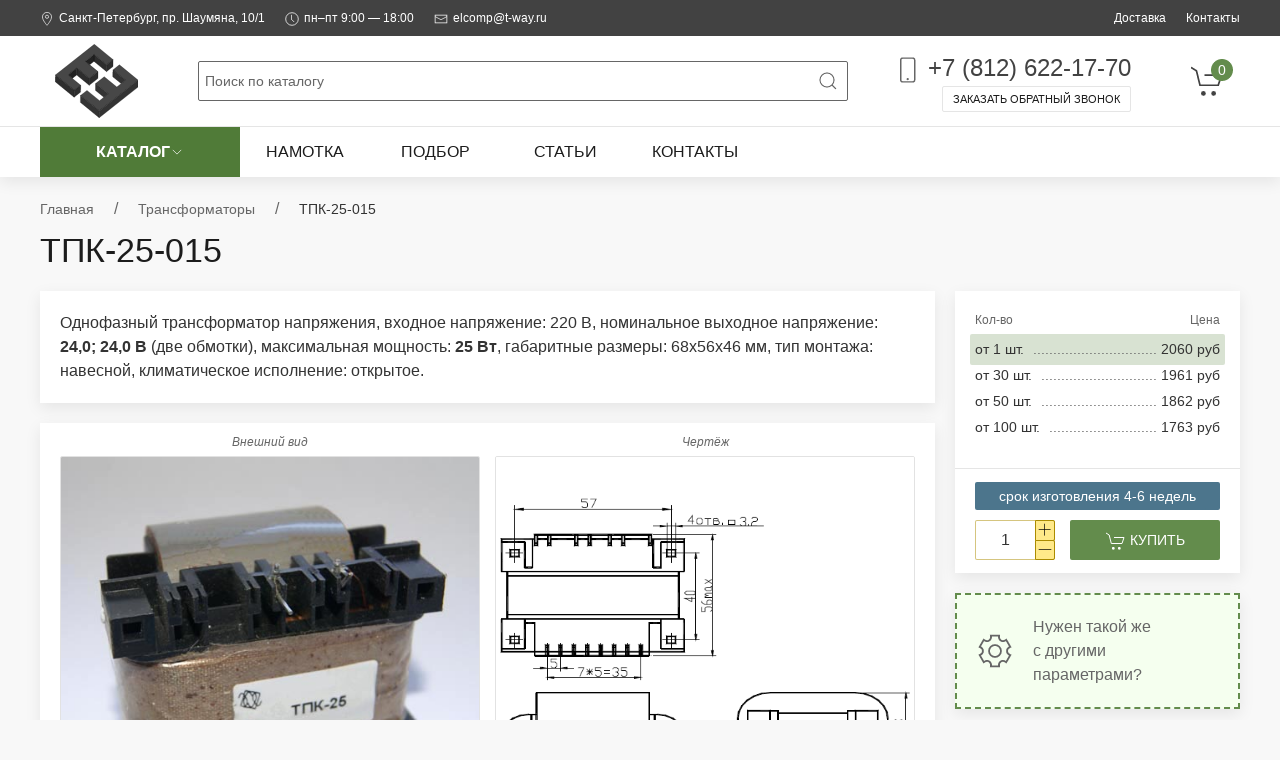

--- FILE ---
content_type: text/html; charset=UTF-8
request_url: https://tw-power.ru/transformers/%D0%A2%D0%9F%D0%9A-25-015
body_size: 15063
content:
<!DOCTYPE html>
<html lang="en">

<head>
    <meta charset="utf-8">
    <meta name="viewport" content="width=device-width, initial-scale=1">
        <title>ТПК-25-015 однофазный трансформатор напряжения, 220 В/24,0; 24,0 В, 25 Вт, две обмотки, 68х56х46 мм | Характеристики | Купить по выгодной цене</title>    <meta name="description" content="У нас можно купить однофазный трансформатор напряжения ТПК-25-015 по выгодной цене. Характеристики – входное напряжение: 220 В, номинальное выходное напряжение: 24,0; 24,0 В (две обмотки), максимальная мощность: 25 Вт, габаритные размеры: 68х56х46 мм, тип монтажа: навесной, климатическое исполнение: открытое.">    <meta name="keywords" content="">    <link rel="canonical" href="/transformers/ТПК-25-015">    <link rel="stylesheet" href="/resources/twpower/dist/crystal.css?ver=0.1.0">
    <link rel="stylesheet" href="/resources/twpower/dist/vendor.css?ver=0.0.6">
    <link rel="shortcut icon" href="/resources/twpower/dist/favicon.svg?ver=0.0.1" type="image/x-icon">
    <script src="/resources/twpower/dist/vendor.js?ver=0.0.7"></script>
    <meta property="og:title" content="ТПК-25-015 однофазный трансформатор напряжения, 220 В/24,0; 24,0 В, 25 Вт, две обмотки, 68х56х46 мм | Характеристики | Купить по выгодной цене">
<meta property="og:url" content="/transformers/ТПК-25-015">

    <meta property="og:image" content="/storage/view/tpk-25.jpg">
    <meta property="og:description" content="У нас можно купить однофазный трансформатор напряжения ТПК-25-015 по выгодной цене. Характеристики – входное напряжение: 220 В, номинальное выходное напряжение: 24,0; 24,0 В (две обмотки), максимальная мощность: 25 Вт, габаритные размеры: 68х56х46 мм, тип монтажа: навесной, климатическое исполнение: открытое.">
    <meta property="og:type" content="product">
    <script type="application/ld+json">{"@context":"https:\/\/schema.org","@type":"WebSite","url":"https:\/\/tw-power.ru","potentialAction":{"@type":"SearchAction","target":{"@type":"EntryPoint","httpMethod":"GET","urlTemplate":"https:\/\/tw-power.ru\/search?&q={query}"},"query-input":{"@type":"PropertyValueSpecification","valueRequired":true,"valueName":"query"}}}</script><script type="application/ld+json">{"@context":"https:\/\/schema.org","@type":"Product","name":"ТПК-25-015","description":"У нас можно купить однофазный трансформатор напряжения ТПК-25-015 по выгодной цене. Характеристики – входное напряжение: 220 В, номинальное выходное напряжение: 24,0; 24,0 В (две обмотки), максимальная мощность: 25 Вт, габаритные размеры: 68х56х46 мм, тип монтажа: навесной, климатическое исполнение: открытое.","url":"\/transformers\/ТПК-25-015","category":"Трансформаторы","image":{"@type":"ImageObject","contentUrl":"\/storage\/view\/tpk-25.jpg","name":"tpk-25.jpg","description":"Однофазный трансформатор ТПК-25","datePublished":"2006-06-01T00:00:00+04:00"}}</script><script type="application/ld+json">{"@context":"https:\/\/schema.org","@type":"BreadcrumbList","itemListElement":[{"@type":"ListItem","position":1,"item":{"@type":"Thing","id":"https:\/\/tw-power.ru\/transformers","name":"Трансформаторы"}},{"@type":"ListItem","position":2,"item":{"@type":"Thing","id":"https:\/\/tw-power.ru\/transformers\/ТПК-25-015","name":"ТПК-25-015"}}]}</script>
    <!-- Yandex.Metrika counter --> <script type="text/javascript" > (function (d, w, c) { (w[c] = w[c] || []).push(function() { try { w.yaCounter20690797 = new Ya.Metrika({ id:20690797, clickmap:true, trackLinks:true, accurateTrackBounce:true }); } catch(e) { } }); var n = d.getElementsByTagName("script")[0], s = d.createElement("script"), f = function () { n.parentNode.insertBefore(s, n); }; s.type = "text/javascript"; s.async = true; s.src = "https://mc.yandex.ru/metrika/watch.js"; if (w.opera == "[object Opera]") { d.addEventListener("DOMContentLoaded", f, false); } else { f(); } })(document, window, "yandex_metrika_callbacks"); </script> <noscript><div><img src="https://mc.yandex.ru/watch/20690797" style="position:absolute; left:-9999px;" alt="" /></div></noscript> <!-- /Yandex.Metrika counter -->
</head>

<body>

<div id="galactium">
    <div class="uk-offcanvas-content">

        <header class="uk-position-relative uk-box-shadow-medium uk-position-z-index">

            <!-- Toolbar -->
            <div class="tm-toolbar uk-navbar-container uk-visible@m">
    <div class="uk-container">
        <nav uk-navbar>

            <div class="uk-navbar-left">

                <div class="uk-navbar-item">
                    <ul class="uk-subnav uk-margin-remove-bottom">

                        <li>
                            <a href="/contacts">
                            <span class="uk-icon uk-margin-xsmall-right"
                                  uk-icon="icon: location; ratio: .7"></span>Санкт-Петербург, пр. Шаумяна, 10/1
                            </a>
                        </li>

                        <li>
                            <div>
                            <span class="uk-icon uk-margin-xsmall-right"
                                  uk-icon="icon: clock; ratio: .7;"></span>пн–пт 9:00 — 18:00
                            </div>
                        </li>

                        <li>
                            <a href="mailto:elcomp@t-way.ru">
                            <span class="uk-icon uk-margin-xsmall-right"
                                  uk-icon="icon: mail; ratio: .7"></span>elcomp@t-way.ru
                            </a>
                        </li>
                    </ul>
                </div>

            </div>

            <div class="uk-navbar-right">

                <div class="uk-navbar-item">
                    <ul class="uk-subnav uk-margin-remove-bottom">
                        <li><a href="/delivery">Доставка</a></li>
                        <li><a href="/contacts">Контакты</a></li>
                    </ul>
                </div>

            </div>

        </nav>
    </div>
</div>


            <!-- Navbar -->
            <div class="tm-navbar-main uk-navbar-container">
    <div class="uk-container">
        <nav uk-navbar>

            <div class="uk-navbar-left uk-flex-1">

                <a class="uk-navbar-toggle uk-hidden@m"
                   href="#offcanvas"
                   uk-navbar-toggle-icon="ratio: 1.65;"
                   uk-toggle></a>

                <a class="uk-navbar-item uk-logo"
                   href="/">
                    <img src="/resources/twpower/assets/images/twpower-logo.svg"
                         style="max-height: 75px;">
                </a>

                <div class="uk-navbar-item uk-visible@m uk-flex-1">
                    <form class="tm-search uk-search uk-search-default uk-width-1-1"
                          action="/search">
                        <button class="uk-search-icon-flip"
                                type="submit"
                                uk-search-icon></button>
                        <input class="uk-search-input"
                               name="query"
                               type="search"
                               placeholder="Поиск по каталогу">
                    </form>
                </div>

            </div>

            <div class="uk-navbar-right">

                <!-- Телефон -->
                <div class="uk-navbar-item uk-flex uk-flex-column uk-flex-bottom uk-visible@m">
                    <a class="uk-text-lead uk-link-text"
                       href="tel:+78126221770">
                        <span class="uk-text-muted"
                              uk-icon="icon: phone; ratio: 1.4"></span> +7 (812) 622-17-70</a>
                    <button class="uk-button uk-button-default uk-button-xsmall"
                            type="button"
                            uk-toggle="target: #callback">Заказать обратный звонок
                    </button>
                </div>

                <!-- Поиск для смартфонов -->
                <div class="uk-navbar-item uk-padding-remove uk-hidden@m">

                    <a class="uk-navbar-toggle"
                       href="#"
                       uk-search-icon="ratio: 1.7"></a>

                    <div class="uk-navbar-dropdown uk-margin-remove"
                         uk-drop="mode: click; cls-drop: uk-navbar-dropdown; boundary: !nav; boundary-align: true; pos: bottom-justify; flip: x">
                        <div class="uk-grid-small uk-flex-middle"
                             uk-grid>
                            <div class="uk-width-expand">
                                <form class="uk-search uk-search-navbar uk-width-1-1"
                                      action="/search">
                                    <input class="uk-search-input"
                                           name="query"
                                           type="search"
                                           placeholder="Search..."
                                           autofocus>
                                </form>
                            </div>
                            <div class="uk-width-auto">
                                <a class="uk-navbar-dropdown-close"
                                   href="#"
                                   uk-close="ratio: 1.7"></a>
                            </div>
                        </div>
                    </div>

                </div>

                <!-- Корзина -->
                <div class="uk-navbar-item">
                    <cart-navbar :cart-items="[]" ></cart-navbar>
                </div>

            </div>

        </nav>
    </div>
</div>

<div class="tm-navbar-navigation uk-navbar-container">
    <div class="uk-container">
        <nav class="js-nav-container" uk-navbar>
            <div class="uk-navbar-left">
                
                <ul class="uk-navbar-nav uk-visible@m">

                    
                                                    <li class="js-header-catalog">
                                <a href="/transformers">Каталог <span uk-icon="icon: chevron-down; ratio: .7"></span>
                                </a>
                            </li>
                                                                    
                                                                            <li><a href="/winding">Намотка</a></li>
                                            
                                                                            <li><a href="/find">Подбор</a></li>
                                            
                                                                            <li><a href="/articles">Статьи</a></li>
                                            
                                                                            <li><a href="/contacts">Контакты</a></li>
                                                            </ul>
            </div>
        </nav>
        <div class="uk-navbar-dropbar"></div>
    </div>
</div>

<!-- Navigation Sidebar -->
<div id="offcanvas"
     uk-offcanvas="overlay: true">
    <aside class="uk-offcanvas-bar uk-padding-small">

        <!-- Телефон -->
        <div class="uk-flex uk-flex-wrap uk-flex-center uk-flex-bottom">
            <a class="uk-flex uk-flex-middle uk-text-lead uk-link-text"
               href="tel:+78126221770">
                <span class="uk-text-muted"
                      uk-icon="icon: phone; ratio: 1.4"></span> +7 (812) 622-17-70
            </a>
            <button class="uk-button uk-button-default uk-button-small uk-margin-small-top"
                    style="font-size: 12px;"
                    type="button"
                    uk-toggle="target: #callback">Заказать обратный звонок
            </button>
        </div>

        <hr>

        <ul class="uk-nav-primary uk-nav-parent-icon tm-navigation-sidebar"
            uk-nav>

                                                <li>
                        <a href="/transformers">Каталог</a>
                        <ul class="uk-nav-sub uk-nav-parent-icon"
                            uk-nav>

                                                            <li class="uk-parent uk-parent-nav">
                                    <a href="/АТ">АТ</a>
                                    <ul class="uk-nav-sub uk-last-nav">

                                        
                                    </ul>
                                </li>
                                                            <li class="uk-parent uk-parent-nav">
                                    <a href="/ТП">ТП</a>
                                    <ul class="uk-nav-sub uk-last-nav">

                                                                                    <li><a href="/ТП/ТП-30">ТП-30</a></li>
                                                                                    <li><a href="/ТП/ТП-45">ТП-45</a></li>
                                                                                    <li><a href="/ТП/ТП-60">ТП-60</a></li>
                                                                                    <li><a href="/ТП/ТП-112">ТП-112</a></li>
                                                                                    <li><a href="/ТП/ТП-113">ТП-113</a></li>
                                                                                    <li><a href="/ТП/ТП-114">ТП-114</a></li>
                                                                                    <li><a href="/ТП/ТП-115">ТП-115</a></li>
                                                                                    <li><a href="/ТП/ТП-121">ТП-121</a></li>
                                                                                    <li><a href="/ТП/ТП-126">ТП-126</a></li>
                                                                                    <li><a href="/ТП/ТП-127">ТП-127</a></li>
                                                                                    <li><a href="/ТП/ТП-128">ТП-128</a></li>
                                                                                    <li><a href="/ТП/ТП-129">ТП-129</a></li>
                                                                                    <li><a href="/ТП/ТП-131">ТП-131</a></li>
                                                                                    <li><a href="/ТП/ТП-132">ТП-132</a></li>
                                                                                    <li><a href="/ТП/ТП-134">ТП-134</a></li>
                                                                                    <li><a href="/ТП/ТП-135">ТП-135</a></li>
                                                                                    <li><a href="/ТП/ТП-139">ТП-139</a></li>
                                                                                    <li><a href="/ТП/ТП-151">ТП-151</a></li>
                                                                                    <li><a href="/ТП/ТП-152">ТП-152</a></li>
                                                                                    <li><a href="/ТП/ТП-155">ТП-155</a></li>
                                                                                    <li><a href="/ТП/ТП-321">ТП-321</a></li>
                                                                                    <li><a href="/ТП/ТП-322">ТП-322</a></li>
                                                                                    <li><a href="/ТП/ТП-331">ТП-331</a></li>
                                                                                    <li><a href="/ТП/ТП-340">ТП-340</a></li>
                                        
                                    </ul>
                                </li>
                                                            <li class="uk-parent uk-parent-nav">
                                    <a href="/ТПА">ТПА</a>
                                    <ul class="uk-nav-sub uk-last-nav">

                                                                                    <li><a href="/ТПА/ТПА-7Г">ТПА-7Г</a></li>
                                                                                    <li><a href="/ТПА/ТПА-20">ТПА-20</a></li>
                                                                                    <li><a href="/ТПА/ТПА-29">ТПА-29</a></li>
                                                                                    <li><a href="/ТПА/ТПА-30">ТПА-30</a></li>
                                                                                    <li><a href="/ТПА/ТПА-50">ТПА-50</a></li>
                                                                                    <li><a href="/ТПА/ТПА-60">ТПА-60</a></li>
                                                                                    <li><a href="/ТПА/ТПА-60Г">ТПА-60Г</a></li>
                                                                                    <li><a href="/ТПА/ТПА-80">ТПА-80</a></li>
                                                                                    <li><a href="/ТПА/ТПА-100">ТПА-100</a></li>
                                                                                    <li><a href="/ТПА/ТПА-120">ТПА-120</a></li>
                                                                                    <li><a href="/ТПА/ТПА-165">ТПА-165</a></li>
                                                                                    <li><a href="/ТПА/ТПА-180">ТПА-180</a></li>
                                                                                    <li><a href="/ТПА/ТПА-210">ТПА-210</a></li>
                                                                                    <li><a href="/ТПА/ТПА-240">ТПА-240</a></li>
                                                                                    <li><a href="/ТПА/ТПА-280">ТПА-280</a></li>
                                                                                    <li><a href="/ТПА/ТПА-300">ТПА-300</a></li>
                                                                                    <li><a href="/ТПА/ТПА-320">ТПА-320</a></li>
                                                                                    <li><a href="/ТПА/ТПА-340">ТПА-340</a></li>
                                                                                    <li><a href="/ТПА/ТПА-360">ТПА-360</a></li>
                                        
                                    </ul>
                                </li>
                                                            <li class="uk-parent uk-parent-nav">
                                    <a href="/ТПГ">ТПГ</a>
                                    <ul class="uk-nav-sub uk-last-nav">

                                                                                    <li><a href="/ТПГ/ТПГ-0,35">ТПГ-0,35</a></li>
                                                                                    <li><a href="/ТПГ/ТПГ-0,6">ТПГ-0,6</a></li>
                                                                                    <li><a href="/ТПГ/ТПГ-0,7">ТПГ-0,7</a></li>
                                                                                    <li><a href="/ТПГ/ТПГ-1">ТПГ-1</a></li>
                                                                                    <li><a href="/ТПГ/ТПГ-2">ТПГ-2</a></li>
                                                                                    <li><a href="/ТПГ/ТПГ-4">ТПГ-4</a></li>
                                                                                    <li><a href="/ТПГ/ТПГ-7">ТПГ-7</a></li>
                                                                                    <li><a href="/ТПГ/ТПГ-8">ТПГ-8</a></li>
                                                                                    <li><a href="/ТПГ/ТПГ-15">ТПГ-15</a></li>
                                                                                    <li><a href="/ТПГ/ТПГ-18">ТПГ-18</a></li>
                                                                                    <li><a href="/ТПГ/ТПГ-25">ТПГ-25</a></li>
                                                                                    <li><a href="/ТПГ/ТПГ-32">ТПГ-32</a></li>
                                                                                    <li><a href="/ТПГ/ТПГ-60">ТПГ-60</a></li>
                                                                                    <li><a href="/ТПГ/ТПГ-112">ТПГ-112</a></li>
                                                                                    <li><a href="/ТПГ/ТПГ-114">ТПГ-114</a></li>
                                                                                    <li><a href="/ТПГ/ТПГ-121">ТПГ-121</a></li>
                                                                                    <li><a href="/ТПГ/ТПГ-125">ТПГ-125</a></li>
                                                                                    <li><a href="/ТПГ/ТПГ-131">ТПГ-131</a></li>
                                                                                    <li><a href="/ТПГ/ТПГ-132">ТПГ-132</a></li>
                                                                                    <li><a href="/ТПГ/ТПГ-139">ТПГ-139</a></li>
                                                                                    <li><a href="/ТПГ/ТПГ-190">ТПГ-190</a></li>
                                        
                                    </ul>
                                </li>
                                                            <li class="uk-parent uk-parent-nav">
                                    <a href="/ТПК">ТПК</a>
                                    <ul class="uk-nav-sub uk-last-nav">

                                                                                    <li><a href="/ТПК/ТПК-0,4">ТПК-0,4</a></li>
                                                                                    <li><a href="/ТПК/ТПК-0,6">ТПК-0,6</a></li>
                                                                                    <li><a href="/ТПК/ТПК-0,8П">ТПК-0,8П</a></li>
                                                                                    <li><a href="/ТПК/ТПК-0,8С">ТПК-0,8С</a></li>
                                                                                    <li><a href="/ТПК/ТПК-1,0">ТПК-1,0</a></li>
                                                                                    <li><a href="/ТПК/ТПК-1,2П">ТПК-1,2П</a></li>
                                                                                    <li><a href="/ТПК/ТПК-1,2С">ТПК-1,2С</a></li>
                                                                                    <li><a href="/ТПК/ТПК-2,0П">ТПК-2,0П</a></li>
                                                                                    <li><a href="/ТПК/ТПК-2,0С">ТПК-2,0С</a></li>
                                                                                    <li><a href="/ТПК/ТПК-3,0С">ТПК-3,0С</a></li>
                                                                                    <li><a href="/ТПК/ТПК-4,5">ТПК-4,5</a></li>
                                                                                    <li><a href="/ТПК/ТПК-6,0">ТПК-6,0</a></li>
                                                                                    <li><a href="/ТПК/ТПК-15">ТПК-15</a></li>
                                                                                    <li><a href="/ТПК/ТПК-25">ТПК-25</a></li>
                                                                                    <li><a href="/ТПК/ТПК-40">ТПК-40</a></li>
                                                                                    <li><a href="/ТПК/ТПК-50">ТПК-50</a></li>
                                                                                    <li><a href="/ТПК/ТПК-60">ТПК-60</a></li>
                                                                                    <li><a href="/ТПК/ТПК-125">ТПК-125</a></li>
                                                                                    <li><a href="/ТПК/ТПК-190">ТПК-190</a></li>
                                        
                                    </ul>
                                </li>
                                                            <li class="uk-parent uk-parent-nav">
                                    <a href="/ТТП">ТТП</a>
                                    <ul class="uk-nav-sub uk-last-nav">

                                                                                    <li><a href="/ТТП/ТТП-3">ТТП-3</a></li>
                                                                                    <li><a href="/ТТП/ТТП-6">ТТП-6</a></li>
                                                                                    <li><a href="/ТТП/ТТП-6н">ТТП-6н</a></li>
                                                                                    <li><a href="/ТТП/ТТП-10">ТТП-10</a></li>
                                                                                    <li><a href="/ТТП/ТТП-15">ТТП-15</a></li>
                                                                                    <li><a href="/ТТП/ТТП-20">ТТП-20</a></li>
                                                                                    <li><a href="/ТТП/ТТП-30">ТТП-30</a></li>
                                                                                    <li><a href="/ТТП/ТТП-40">ТТП-40</a></li>
                                                                                    <li><a href="/ТТП/ТТП-50">ТТП-50</a></li>
                                                                                    <li><a href="/ТТП/ТТП-60">ТТП-60</a></li>
                                                                                    <li><a href="/ТТП/ТТП-70">ТТП-70</a></li>
                                                                                    <li><a href="/ТТП/ТТП-100">ТТП-100</a></li>
                                                                                    <li><a href="/ТТП/ТТП-120">ТТП-120</a></li>
                                                                                    <li><a href="/ТТП/ТТП-150">ТТП-150</a></li>
                                                                                    <li><a href="/ТТП/ТТП-200">ТТП-200</a></li>
                                                                                    <li><a href="/ТТП/ТТП-250">ТТП-250</a></li>
                                                                                    <li><a href="/ТТП/ТТП-300">ТТП-300</a></li>
                                                                                    <li><a href="/ТТП/ТТП-400">ТТП-400</a></li>
                                                                                    <li><a href="/ТТП/ТТП-500">ТТП-500</a></li>
                                                                                    <li><a href="/ТТП/ТТП-600">ТТП-600</a></li>
                                                                                    <li><a href="/ТТП/ТТП-800">ТТП-800</a></li>
                                                                                    <li><a href="/ТТП/ТТП-1000">ТТП-1000</a></li>
                                                                                    <li><a href="/ТТП/ТТП-3000">ТТП-3000</a></li>
                                        
                                    </ul>
                                </li>
                                                            <li class="uk-parent uk-parent-nav">
                                    <a href="/power-supplies">Блоки питания</a>
                                    <ul class="uk-nav-sub uk-last-nav">

                                                                                    <li><a href="/bps">Стабилизированные БП</a></li>
                                                                                    <li><a href="/bpn">Нестабилизированные БП</a></li>
                                                                                    <li><a href="/bpp">Переменные БП</a></li>
                                        
                                    </ul>
                                </li>
                            
                        </ul>
                    </li>
                                                                                                                                            
            <li><a href="/find">Подбор по параметрам</a></li>

            <li><a href="/winding">Намотка трансформаторов</a></li>

            <li><a href="/tags/hot-commodity">Популярные товары</a></li>

            <li><a href="/tags/sale">Распродажа</a></li>

            <li><a href="/tags/new-product">Новинки</a></li>

            <li><a href="/about">О компании</a></li>

            <li><a href="/contacts">Контакты</a></li>

            <li><a href="/articles">Статьи</a></li>

            <li><a href="/news">Новости</a></li>

            <li><a href="/delivery">Доставка</a></li>

        </ul>

    </aside>
</div>


        </header>

        <main>
            <div class="uk-section uk-section-small uk-position-relative">
    <div class="uk-container" style="min-height: 100vh;">
        <div class="uk-grid-medium uk-child-width-1-1"
         uk-grid>

        <!-- Title & Breadcrumbs -->
        <div>

            <!-- Breadcrumbs -->
            <ul class="uk-breadcrumb uk-margin-small-bottom tm-breadcrumbs">
    <li><a href="/"><span class="uk-icon uk-margin-small-right uk-hidden@s" uk-icon="icon: arrow-left"></span>Главная</a>
    </li>
                        <li class="uk-visible@s"><span></span></li>
            <li><a href="/transformers"><span class="uk-icon uk-margin-small-right uk-hidden@s"
                                                           uk-icon="icon: arrow-left"></span>Трансформаторы                </a></li>
                                <li class="uk-visible@s"><span>ТПК-25-015</span></li>
            </ul>


            <!-- Title -->
            <div class="uk-flex-inline uk-flex-middle">
                <h1 class="shop-item-title">ТПК-25-015</h1>
                <!-- ShopItemTags -->
                            </div>

        </div>

        <!-- Content -->
        <div>

            <div class="uk-grid-medium uk-child-width-1-1"
                 uk-grid>

                <!-- Item -->
                <div>

                    <div class="uk-grid-medium uk-child-width-1-1"
                         uk-grid>

                        <!-- Gallery & Info -->
                        <div class="uk-width-1-1 uk-width-expand@m">
                            <div class="uk-grid-medium uk-child-width-1-1" uk-grid>

                                <!-- Description -->
                                                                    <div>
                                        <div class="uk-card uk-card-default uk-card-small uk-card-body">
                                            <p>Однофазный трансформатор напряжения, входное напряжение: 220 В, номинальное выходное напряжение: <strong>24,0; 24,0 В</strong> (две обмотки), максимальная мощность: <strong>25 Вт</strong>, габаритные размеры: 68х56х46 мм, тип монтажа: навесной, климатическое исполнение: открытое.</p>                                        </div>
                                    </div>
                                
                                <!-- Gallery -->
                                <div class="uk-position-relative">

                                    <div class="uk-card uk-card-default uk-card-small uk-card-body">

                                        <div class="uk-grid-small uk-child-width-1-2@s js-gallery"
                                             uk-height-match="target: #tm-main-images"
                                             uk-grid>

                                            <!-- Image & Thumbnails -->
                                            <div class="uk-position-relative">

                                                <!-- TODO: заменить на figcaption -->
                                                <div class="tm-item-caption uk-text-center uk-text-xsmall uk-text-muted">Внешний вид</div>

                                                <div class="uk-grid-small uk-child-width-1-1"
                                                     uk-grid>

                                                    <!-- Image -->
                                                                                                                                                                <div>
                                                            <div class="tm-ratio tm-ratio-1-1">
                                                                <a class="tm-image-link tm-image-link-border tm-image-zoom"
                                                                   href="/storage/view/tpk-25.jpg"
                                                                   title="Трансформатор ТПК-25"
                                                                   caption="Однофазный трансформатор ТПК-25">
                                                                    <img src="/storage/view/tpk-25.jpg"
                                                                         alt="Однофазный трансформатор ТПК-25"></a>
                                                            </div>
                                                        </div>
                                                    
                                                </div>

                                            </div>

                                            <!-- Drawing -->
                                                                                            <div>

                                                    <div class="tm-item-caption uk-text-center uk-text-xsmall uk-text-muted">Чертёж</div>

                                                    <div>
                                                        <div class="tm-ratio tm-ratio-1-1">
                                                            <a id="tm-main-images" class="tm-image-link tm-image-link-border tm-image-zoom"
                                                               href="/storage/drawing/tpk-25.gif"
                                                               title=""
                                                               caption="">
                                                                <img src="/storage/drawing/tpk-25.gif"
                                                                     alt=""></a>
                                                        </div>
                                                    </div>

                                                </div>
                                            
                                            <!-- Thumbnails -->
                                            <div class="uk-width-1-1">
                                                <div class="uk-grid-small uk-child-width-1-3 uk-child-width-1-6@s" uk-grid>

                                                    
                                                </div>
                                            </div>

                                        </div>

                                    </div>
                                </div>

                                <!-- Documentation -->
                                <div>
                                                                </div>

                                <!-- Info -->
                                <div>

                                    <ul class="uk-subnav uk-subnav-pill"
                                        uk-switcher>
                                        <li><a>Характеристики</a></li>
                                                                                <li><a>Доставка</a></li>
                                    </ul>

                                    <div class="uk-switcher uk-margin">

                                        <!-- Characteristics -->
                                        <div>
                                            <div class="uk-card uk-card-default uk-card-small uk-card-body">

                                                <div class="tm-wrapper tm-detailed-properties">

                                                    <table class="uk-table uk-table-small uk-table-striped uk-table-hover uk-table-responsive">
                                                        <tbody>
                                                                                                                <tr>
                                                            <td>
                                                                Серия                                                                                                                            </td>
                                                                                                                                                                                                <td>
                                                                        <a class="tm-item-category_link" href="/ТПК/ТПК-25" title="ТПК-25">ТПК-25</a>
                                                                    </td>
                                                                                                                                                                                    </tr>
                                                                                                                <tr>
                                                            <td>
                                                                Фазность                                                                                                                            </td>
                                                                                                                            <td>однофазный</td>
                                                                                                                    </tr>
                                                                                                                <tr>
                                                            <td>
                                                                Pmax                                                                                                                                    <span class="tm-help-icon" uk-icon="icon: question; ratio: .8">
                                                                    </span>
                                                                    <div uk-drop="mode: click;" class="tm-help-drop">
                                                                        <span uk-icon="triangle-up" class="uk-icon"></span>
                                                                        <div class="uk-card uk-card-body uk-card-default">
                                                                            <p><strong>Максимальная выходная мощность</strong> понижающих трансформаторов напряжения указана при номинальном напряжении сети ~220 В 50 Гц и количестве вторичных обмоток не более двух (при количестве вторичных обмоток больше двух величина максимальной выходной мощности будет уменьшаться).</p>                                                                        </div>
                                                                    </div>
                                                                                                                            </td>
                                                                                                                            <td>25 Вт</td>
                                                                                                                    </tr>
                                                                                                                <tr>
                                                            <td>
                                                                Uвых.ном.                                                                                                                                    <span class="tm-help-icon" uk-icon="icon: question; ratio: .8">
                                                                    </span>
                                                                    <div uk-drop="mode: click;" class="tm-help-drop">
                                                                        <span uk-icon="triangle-up" class="uk-icon"></span>
                                                                        <div class="uk-card uk-card-body uk-card-default">
                                                                            <p>Выходное напряжение в режиме номинальной нагрузки</p>                                                                        </div>
                                                                    </div>
                                                                                                                            </td>
                                                                                                                            <td>24; 24 В</td>
                                                                                                                    </tr>
                                                                                                                <tr>
                                                            <td>
                                                                Uвх                                                                                                                                    <span class="tm-help-icon" uk-icon="icon: question; ratio: .8">
                                                                    </span>
                                                                    <div uk-drop="mode: click;" class="tm-help-drop">
                                                                        <span uk-icon="triangle-up" class="uk-icon"></span>
                                                                        <div class="uk-card uk-card-body uk-card-default">
                                                                            <p>Входное напряжение</p>                                                                        </div>
                                                                    </div>
                                                                                                                            </td>
                                                                                                                            <td>220 В</td>
                                                                                                                    </tr>
                                                                                                                <tr>
                                                            <td>
                                                                Iном.нагр.                                                                                                                                    <span class="tm-help-icon" uk-icon="icon: question; ratio: .8">
                                                                    </span>
                                                                    <div uk-drop="mode: click;" class="tm-help-drop">
                                                                        <span uk-icon="triangle-up" class="uk-icon"></span>
                                                                        <div class="uk-card uk-card-body uk-card-default">
                                                                            <p>Ток номинальной нагрузки</p>                                                                        </div>
                                                                    </div>
                                                                                                                            </td>
                                                                                                                            <td>0,5 А</td>
                                                                                                                    </tr>
                                                                                                                <tr>
                                                            <td>
                                                                Uхх                                                                                                                                    <span class="tm-help-icon" uk-icon="icon: question; ratio: .8">
                                                                    </span>
                                                                    <div uk-drop="mode: click;" class="tm-help-drop">
                                                                        <span uk-icon="triangle-up" class="uk-icon"></span>
                                                                        <div class="uk-card uk-card-body uk-card-default">
                                                                            <p>Выходное напряжение в режиме холостого хода</p>                                                                        </div>
                                                                    </div>
                                                                                                                            </td>
                                                                                                                            <td>28,4; 28,4 В</td>
                                                                                                                    </tr>
                                                                                                                <tr>
                                                            <td>
                                                                Iхх                                                                                                                                    <span class="tm-help-icon" uk-icon="icon: question; ratio: .8">
                                                                    </span>
                                                                    <div uk-drop="mode: click;" class="tm-help-drop">
                                                                        <span uk-icon="triangle-up" class="uk-icon"></span>
                                                                        <div class="uk-card uk-card-body uk-card-default">
                                                                            <p>Ток холостого хода, не более</p>                                                                        </div>
                                                                    </div>
                                                                                                                            </td>
                                                                                                                            <td>0,035 A</td>
                                                                                                                    </tr>
                                                                                                                <tr>
                                                            <td>
                                                                N2                                                                                                                                    <span class="tm-help-icon" uk-icon="icon: question; ratio: .8">
                                                                    </span>
                                                                    <div uk-drop="mode: click;" class="tm-help-drop">
                                                                        <span uk-icon="triangle-up" class="uk-icon"></span>
                                                                        <div class="uk-card uk-card-body uk-card-default">
                                                                            <p>Количество вторичных обмоток</p>                                                                        </div>
                                                                    </div>
                                                                                                                            </td>
                                                                                                                            <td>2</td>
                                                                                                                    </tr>
                                                                                                                <tr>
                                                            <td>
                                                                Тип монтажа                                                                                                                            </td>
                                                                                                                            <td>навесной</td>
                                                                                                                    </tr>
                                                                                                                <tr>
                                                            <td>
                                                                Габаритные размеры                                                                                                                            </td>
                                                                                                                            <td>68х56х46 мм</td>
                                                                                                                    </tr>
                                                                                                                <tr>
                                                            <td>
                                                                Климатическое исполнение                                                                                                                            </td>
                                                                                                                            <td>открытое</td>
                                                                                                                    </tr>
                                                                                                                <tr>
                                                            <td>
                                                                Тип магнитопровода                                                                                                                            </td>
                                                                                                                            <td>витой</td>
                                                                                                                    </tr>
                                                                                                                <tr>
                                                            <td>
                                                                Типоразмер магнитопровода                                                                                                                            </td>
                                                                                                                            <td>А33</td>
                                                                                                                    </tr>
                                                                                                                <tr>
                                                            <td>
                                                                Номера выводов вторичных обмоток                                                                                                                            </td>
                                                                                                                            <td>8-10; 12-14</td>
                                                                                                                    </tr>
                                                                                                                <tr>
                                                            <td>
                                                                Номера выводов первичных обмоток                                                                                                                            </td>
                                                                                                                            <td>4-6</td>
                                                                                                                    </tr>
                                                                                                                <tr>
                                                            <td>
                                                                Масса                                                                                                                            </td>
                                                                                                                            <td>0,6 кг</td>
                                                                                                                    </tr>
                                                                                                                </tbody>

                                                    </table>

                                                </div>

                                            </div>
                                        </div>

                                        <!-- Description -->
                                        
                                        <!-- Delivery -->
                                        <div>
                                            <div class="uk-card uk-card-default uk-card-small uk-card-body">
                                                <p><strong>Самовывоз</strong></p> <p>Вы можете забрать товар самостоятельно в нашем офисе по адресу г.
                                                    Санкт-Петербург, проспект Шаумяна, 10, к1.</p> <p><strong>Доставка по Санкт-Петербургу</strong></p> <p>Наша компания осуществляет собственную курьерскую доставку по
                                                    Санкт-Петербургу в пределах КАД. Доставка по Ленинградской области
                                                    согласовывается дополнительно.</p> <p>Вы также можете воспользоваться услугами специализированных курьерских
                                                    служб по их тарифам.</p> <p><strong>Доставка по России</strong></p> <p>Доставка товаров по России осуществляется посредством выбранной Вами
                                                    транспортной компании (ТК) и по её тарифам.</p> <p>Подробную информацию о доставке смотрите в соответствующем разделе нашего
                                                    сайта: <a href="/delivery" target="_blank" title="Подробная информация о доставке">подробнее о доставке</a>.</p>
                                            </div>
                                        </div>

                                    </div>

                                </div>

                            </div>
                        </div>

                        <!-- Shop -->
                        <div class="uk-width-1-1 uk-width-1-4@m tm-shop-column">

                            <div class="uk-grid-medium uk-child-width-1-1" uk-grid>

                                <!-- Prices & Add -->
                                <prices :shop-item='{&quot;id&quot;:372,&quot;shop_group_id&quot;:1,&quot;producer_id&quot;:0,&quot;template_id&quot;:5,&quot;measure_id&quot;:0,&quot;marking&quot;:&quot;&quot;,&quot;vendor_code&quot;:&quot;&quot;,&quot;name&quot;:&quot;\u0422\u041f\u041a-25-015&quot;,&quot;description&quot;:&quot;&lt;p&gt;\u041e\u0434\u043d\u043e\u0444\u0430\u0437\u043d\u044b\u0439 \u0442\u0440\u0430\u043d\u0441\u0444\u043e\u0440\u043c\u0430\u0442\u043e\u0440 \u043d\u0430\u043f\u0440\u044f\u0436\u0435\u043d\u0438\u044f, \u0432\u0445\u043e\u0434\u043d\u043e\u0435 \u043d\u0430\u043f\u0440\u044f\u0436\u0435\u043d\u0438\u0435: 220 \u0412, \u043d\u043e\u043c\u0438\u043d\u0430\u043b\u044c\u043d\u043e\u0435 \u0432\u044b\u0445\u043e\u0434\u043d\u043e\u0435 \u043d\u0430\u043f\u0440\u044f\u0436\u0435\u043d\u0438\u0435: &lt;strong&gt;24,0; 24,0 \u0412&lt;\/strong&gt; (\u0434\u0432\u0435 \u043e\u0431\u043c\u043e\u0442\u043a\u0438), \u043c\u0430\u043a\u0441\u0438\u043c\u0430\u043b\u044c\u043d\u0430\u044f \u043c\u043e\u0449\u043d\u043e\u0441\u0442\u044c: &lt;strong&gt;25 \u0412\u0442&lt;\/strong&gt;, \u0433\u0430\u0431\u0430\u0440\u0438\u0442\u043d\u044b\u0435 \u0440\u0430\u0437\u043c\u0435\u0440\u044b: 68\u044556\u044546 \u043c\u043c, \u0442\u0438\u043f \u043c\u043e\u043d\u0442\u0430\u0436\u0430: \u043d\u0430\u0432\u0435\u0441\u043d\u043e\u0439, \u043a\u043b\u0438\u043c\u0430\u0442\u0438\u0447\u0435\u0441\u043a\u043e\u0435 \u0438\u0441\u043f\u043e\u043b\u043d\u0435\u043d\u0438\u0435: \u043e\u0442\u043a\u0440\u044b\u0442\u043e\u0435.&lt;\/p&gt;&quot;,&quot;text&quot;:&quot;&quot;,&quot;created_at&quot;:&quot;2006-06-01 00:00:00&quot;,&quot;updated_at&quot;:&quot;2025-01-10 13:07:47&quot;,&quot;created_by_user_id&quot;:0,&quot;updated_by_user_id&quot;:3,&quot;path&quot;:&quot;\u0422\u041f\u041a-25-015&quot;,&quot;seo_title&quot;:&quot;\u0422\u041f\u041a-25-015 \u043e\u0434\u043d\u043e\u0444\u0430\u0437\u043d\u044b\u0439 \u0442\u0440\u0430\u043d\u0441\u0444\u043e\u0440\u043c\u0430\u0442\u043e\u0440 \u043d\u0430\u043f\u0440\u044f\u0436\u0435\u043d\u0438\u044f, 220 \u0412\/24,0; 24,0 \u0412, 25 \u0412\u0442, \u0434\u0432\u0435 \u043e\u0431\u043c\u043e\u0442\u043a\u0438, 68\u044556\u044546 \u043c\u043c | \u0425\u0430\u0440\u0430\u043a\u0442\u0435\u0440\u0438\u0441\u0442\u0438\u043a\u0438 | \u041a\u0443\u043f\u0438\u0442\u044c \u043f\u043e \u0432\u044b\u0433\u043e\u0434\u043d\u043e\u0439 \u0446\u0435\u043d\u0435&quot;,&quot;seo_description&quot;:&quot;\u0423 \u043d\u0430\u0441 \u043c\u043e\u0436\u043d\u043e \u043a\u0443\u043f\u0438\u0442\u044c \u043e\u0434\u043d\u043e\u0444\u0430\u0437\u043d\u044b\u0439 \u0442\u0440\u0430\u043d\u0441\u0444\u043e\u0440\u043c\u0430\u0442\u043e\u0440 \u043d\u0430\u043f\u0440\u044f\u0436\u0435\u043d\u0438\u044f \u0422\u041f\u041a-25-015 \u043f\u043e \u0432\u044b\u0433\u043e\u0434\u043d\u043e\u0439 \u0446\u0435\u043d\u0435. \u0425\u0430\u0440\u0430\u043a\u0442\u0435\u0440\u0438\u0441\u0442\u0438\u043a\u0438 \u2013 \u0432\u0445\u043e\u0434\u043d\u043e\u0435 \u043d\u0430\u043f\u0440\u044f\u0436\u0435\u043d\u0438\u0435: 220 \u0412, \u043d\u043e\u043c\u0438\u043d\u0430\u043b\u044c\u043d\u043e\u0435 \u0432\u044b\u0445\u043e\u0434\u043d\u043e\u0435 \u043d\u0430\u043f\u0440\u044f\u0436\u0435\u043d\u0438\u0435: 24,0; 24,0 \u0412 (\u0434\u0432\u0435 \u043e\u0431\u043c\u043e\u0442\u043a\u0438), \u043c\u0430\u043a\u0441\u0438\u043c\u0430\u043b\u044c\u043d\u0430\u044f \u043c\u043e\u0449\u043d\u043e\u0441\u0442\u044c: 25 \u0412\u0442, \u0433\u0430\u0431\u0430\u0440\u0438\u0442\u043d\u044b\u0435 \u0440\u0430\u0437\u043c\u0435\u0440\u044b: 68\u044556\u044546 \u043c\u043c, \u0442\u0438\u043f \u043c\u043e\u043d\u0442\u0430\u0436\u0430: \u043d\u0430\u0432\u0435\u0441\u043d\u043e\u0439, \u043a\u043b\u0438\u043c\u0430\u0442\u0438\u0447\u0435\u0441\u043a\u043e\u0435 \u0438\u0441\u043f\u043e\u043b\u043d\u0435\u043d\u0438\u0435: \u043e\u0442\u043a\u0440\u044b\u0442\u043e\u0435.&quot;,&quot;seo_keywords&quot;:&quot;&quot;,&quot;image_id&quot;:56,&quot;weight&quot;:&quot;0.000&quot;,&quot;width&quot;:&quot;0&quot;,&quot;height&quot;:&quot;0&quot;,&quot;length&quot;:&quot;0&quot;,&quot;packaging_weight&quot;:&quot;0.000&quot;,&quot;packaging_width&quot;:&quot;0&quot;,&quot;packaging_height&quot;:&quot;0&quot;,&quot;packaging_length&quot;:&quot;0&quot;,&quot;packaging_volume&quot;:&quot;0.000&quot;,&quot;packaging_measure_id&quot;:0,&quot;note&quot;:&quot;&quot;,&quot;sorting&quot;:15,&quot;out_of_production&quot;:0,&quot;sitemap&quot;:1,&quot;sitemap_changefreq&quot;:3,&quot;sitemap_priority&quot;:0.8,&quot;is_searchable&quot;:1,&quot;active&quot;:1,&quot;deleted&quot;:0,&quot;href&quot;:&quot;\/transformers\/\u0422\u041f\u041a-25-015&quot;,&quot;image&quot;:{&quot;id&quot;:56,&quot;name&quot;:&quot;tpk-25.jpg&quot;,&quot;size&quot;:24140,&quot;type&quot;:&quot;image\/jpeg&quot;,&quot;path&quot;:&quot;\/view\/&quot;,&quot;title&quot;:&quot;\u0422\u0440\u0430\u043d\u0441\u0444\u043e\u0440\u043c\u0430\u0442\u043e\u0440 \u0422\u041f\u041a-25&quot;,&quot;description&quot;:&quot;\u041e\u0434\u043d\u043e\u0444\u0430\u0437\u043d\u044b\u0439 \u0442\u0440\u0430\u043d\u0441\u0444\u043e\u0440\u043c\u0430\u0442\u043e\u0440 \u0422\u041f\u041a-25&quot;,&quot;created_by_user_id&quot;:1,&quot;updated_by_user_id&quot;:2,&quot;created_at&quot;:&quot;2006-06-01 00:00:00&quot;,&quot;updated_at&quot;:&quot;2018-11-02 16:08:45&quot;,&quot;sorting&quot;:0,&quot;active&quot;:1,&quot;deleted&quot;:0,&quot;src&quot;:&quot;\/storage\/view\/tpk-25.jpg&quot;}}'
                                        :shop-item-warehouses='[]'
                                        :shop-order-items="[]"
                                        :product-prices="{&quot;372&quot;:[{&quot;shopItemId&quot;:372,&quot;ShopItemPrice&quot;:{&quot;id&quot;:1485,&quot;parent_id&quot;:0,&quot;shop_item_id&quot;:372,&quot;currency_id&quot;:2,&quot;price_break&quot;:1,&quot;price_type_id&quot;:1,&quot;price_margin&quot;:&quot;1.00&quot;,&quot;price_margin_type&quot;:1,&quot;on_request&quot;:0,&quot;price&quot;:&quot;2060.00&quot;,&quot;calculated_price&quot;:2060},&quot;ShopItemPriceType&quot;:{&quot;id&quot;:1,&quot;discount_id&quot;:1,&quot;precision&quot;:2,&quot;name&quot;:&quot;\u041f\u0440\u0430\u0439\u0441 \u0422\u0440\u0430\u043d\u0441\u043b\u0435\u0434\u0430&quot;,&quot;description&quot;:&quot;\u0412\u0441\u0435 \u0446\u0435\u043d\u044b \u043d\u0430 \u0441\u0430\u0439\u0442\u0435&quot;,&quot;comments&quot;:&quot;&quot;,&quot;created_at&quot;:&quot;0000-00-00 00:00:00&quot;,&quot;updated_at&quot;:&quot;2018-11-16 17:29:37&quot;,&quot;created_by_user_id&quot;:0,&quot;updated_by_user_id&quot;:2,&quot;active&quot;:1,&quot;deleted&quot;:0},&quot;ShopCurrency&quot;:{&quot;id&quot;:2,&quot;name&quot;:&quot;\u0440\u0443\u0431&quot;,&quot;iso&quot;:&quot;RUB&quot;,&quot;description&quot;:&quot;description&quot;,&quot;is_default&quot;:1,&quot;value&quot;:&quot;1.000000&quot;,&quot;multiplier&quot;:&quot;1.000000&quot;,&quot;sorting&quot;:0,&quot;created_at&quot;:&quot;0000-00-00 00:00:00&quot;,&quot;updated_at&quot;:&quot;0000-00-00 00:00:00&quot;,&quot;created_by_user_id&quot;:0,&quot;updated_by_user_id&quot;:0,&quot;active&quot;:1,&quot;deleted&quot;:0}},{&quot;shopItemId&quot;:372,&quot;ShopItemPrice&quot;:{&quot;id&quot;:1486,&quot;parent_id&quot;:0,&quot;shop_item_id&quot;:372,&quot;currency_id&quot;:2,&quot;price_break&quot;:30,&quot;price_type_id&quot;:1,&quot;price_margin&quot;:&quot;1.00&quot;,&quot;price_margin_type&quot;:1,&quot;on_request&quot;:0,&quot;price&quot;:&quot;1961.00&quot;,&quot;calculated_price&quot;:1961},&quot;ShopItemPriceType&quot;:{&quot;id&quot;:1,&quot;discount_id&quot;:1,&quot;precision&quot;:2,&quot;name&quot;:&quot;\u041f\u0440\u0430\u0439\u0441 \u0422\u0440\u0430\u043d\u0441\u043b\u0435\u0434\u0430&quot;,&quot;description&quot;:&quot;\u0412\u0441\u0435 \u0446\u0435\u043d\u044b \u043d\u0430 \u0441\u0430\u0439\u0442\u0435&quot;,&quot;comments&quot;:&quot;&quot;,&quot;created_at&quot;:&quot;0000-00-00 00:00:00&quot;,&quot;updated_at&quot;:&quot;2018-11-16 17:29:37&quot;,&quot;created_by_user_id&quot;:0,&quot;updated_by_user_id&quot;:2,&quot;active&quot;:1,&quot;deleted&quot;:0},&quot;ShopCurrency&quot;:{&quot;id&quot;:2,&quot;name&quot;:&quot;\u0440\u0443\u0431&quot;,&quot;iso&quot;:&quot;RUB&quot;,&quot;description&quot;:&quot;description&quot;,&quot;is_default&quot;:1,&quot;value&quot;:&quot;1.000000&quot;,&quot;multiplier&quot;:&quot;1.000000&quot;,&quot;sorting&quot;:0,&quot;created_at&quot;:&quot;0000-00-00 00:00:00&quot;,&quot;updated_at&quot;:&quot;0000-00-00 00:00:00&quot;,&quot;created_by_user_id&quot;:0,&quot;updated_by_user_id&quot;:0,&quot;active&quot;:1,&quot;deleted&quot;:0}},{&quot;shopItemId&quot;:372,&quot;ShopItemPrice&quot;:{&quot;id&quot;:1487,&quot;parent_id&quot;:0,&quot;shop_item_id&quot;:372,&quot;currency_id&quot;:2,&quot;price_break&quot;:50,&quot;price_type_id&quot;:1,&quot;price_margin&quot;:&quot;1.00&quot;,&quot;price_margin_type&quot;:1,&quot;on_request&quot;:0,&quot;price&quot;:&quot;1862.00&quot;,&quot;calculated_price&quot;:1862},&quot;ShopItemPriceType&quot;:{&quot;id&quot;:1,&quot;discount_id&quot;:1,&quot;precision&quot;:2,&quot;name&quot;:&quot;\u041f\u0440\u0430\u0439\u0441 \u0422\u0440\u0430\u043d\u0441\u043b\u0435\u0434\u0430&quot;,&quot;description&quot;:&quot;\u0412\u0441\u0435 \u0446\u0435\u043d\u044b \u043d\u0430 \u0441\u0430\u0439\u0442\u0435&quot;,&quot;comments&quot;:&quot;&quot;,&quot;created_at&quot;:&quot;0000-00-00 00:00:00&quot;,&quot;updated_at&quot;:&quot;2018-11-16 17:29:37&quot;,&quot;created_by_user_id&quot;:0,&quot;updated_by_user_id&quot;:2,&quot;active&quot;:1,&quot;deleted&quot;:0},&quot;ShopCurrency&quot;:{&quot;id&quot;:2,&quot;name&quot;:&quot;\u0440\u0443\u0431&quot;,&quot;iso&quot;:&quot;RUB&quot;,&quot;description&quot;:&quot;description&quot;,&quot;is_default&quot;:1,&quot;value&quot;:&quot;1.000000&quot;,&quot;multiplier&quot;:&quot;1.000000&quot;,&quot;sorting&quot;:0,&quot;created_at&quot;:&quot;0000-00-00 00:00:00&quot;,&quot;updated_at&quot;:&quot;0000-00-00 00:00:00&quot;,&quot;created_by_user_id&quot;:0,&quot;updated_by_user_id&quot;:0,&quot;active&quot;:1,&quot;deleted&quot;:0}},{&quot;shopItemId&quot;:372,&quot;ShopItemPrice&quot;:{&quot;id&quot;:1488,&quot;parent_id&quot;:0,&quot;shop_item_id&quot;:372,&quot;currency_id&quot;:2,&quot;price_break&quot;:100,&quot;price_type_id&quot;:1,&quot;price_margin&quot;:&quot;1.00&quot;,&quot;price_margin_type&quot;:1,&quot;on_request&quot;:0,&quot;price&quot;:&quot;1763.00&quot;,&quot;calculated_price&quot;:1763},&quot;ShopItemPriceType&quot;:{&quot;id&quot;:1,&quot;discount_id&quot;:1,&quot;precision&quot;:2,&quot;name&quot;:&quot;\u041f\u0440\u0430\u0439\u0441 \u0422\u0440\u0430\u043d\u0441\u043b\u0435\u0434\u0430&quot;,&quot;description&quot;:&quot;\u0412\u0441\u0435 \u0446\u0435\u043d\u044b \u043d\u0430 \u0441\u0430\u0439\u0442\u0435&quot;,&quot;comments&quot;:&quot;&quot;,&quot;created_at&quot;:&quot;0000-00-00 00:00:00&quot;,&quot;updated_at&quot;:&quot;2018-11-16 17:29:37&quot;,&quot;created_by_user_id&quot;:0,&quot;updated_by_user_id&quot;:2,&quot;active&quot;:1,&quot;deleted&quot;:0},&quot;ShopCurrency&quot;:{&quot;id&quot;:2,&quot;name&quot;:&quot;\u0440\u0443\u0431&quot;,&quot;iso&quot;:&quot;RUB&quot;,&quot;description&quot;:&quot;description&quot;,&quot;is_default&quot;:1,&quot;value&quot;:&quot;1.000000&quot;,&quot;multiplier&quot;:&quot;1.000000&quot;,&quot;sorting&quot;:0,&quot;created_at&quot;:&quot;0000-00-00 00:00:00&quot;,&quot;updated_at&quot;:&quot;0000-00-00 00:00:00&quot;,&quot;created_by_user_id&quot;:0,&quot;updated_by_user_id&quot;:0,&quot;active&quot;:1,&quot;deleted&quot;:0}}]}"
                                        :related-items-count="0"></prices>

                                <!-- Winding -->
                                
                                <div>
                                    <a class="uk-card uk-card-default uk-card-small uk-card-body uk-card-hover uk-flex uk-flex-middle uk-link-muted"
                                       href="/winding"
                                       style="border: 2px dashed rgb(99, 140, 76);background-color: rgb(245, 255, 239);"
                                       onclick="return false"
                                       uk-toggle="target: #winding">

                                                <span class="flex-1 uk-margin-right"
                                                      uk-icon="icon: cog; ratio: 3;"></span>

                                        <div>Нужен такой же с&nbsp;другими параметрами? </div>

                                    </a>
                                </div>
                                                                <!-- Help -->
                                <div>
                                    <div class="uk-card uk-card-default uk-card-small">

                                        <header class="uk-card-header uk-text-center uk-flex uk-flex-center uk-flex-middle">
                                                    <span class="uk-margin-small-right"
                                                          uk-icon="icon: lifesaver; ratio: 1.3;"></span>
                                            <span class="uk-h4 uk-margin-remove">Нужна помощь?</span>
                                        </header>

                                        <div class="uk-card-body">
                                            <div class="uk-grid-small uk-child-width-1-1"
                                                 uk-grid>

                                                <div>
                                                    <a class="phone-number"
                                                       href="tel:+78126221770">
                                                                <span class="uk-text-muted"
                                                                      uk-icon="icon: phone; ratio: 1.4"></span> +7 (812) 622-17-70
                                                    </a>
                                                </div>

                                                <div>
                                                    <button class="uk-button uk-button-default uk-button-xsmall uk-width-1-1"
                                                            uk-toggle="target: #callback">Заказать обратный звонок</button>
                                                </div>

                                                <div>
                                                    <a href="mailto:elcomp@t-way.ru" class="uk-button uk-button-default uk-button-xsmall uk-width-1-1">Отправить сообщение</a>
                                                </div>

                                            </div>

                                            
                                        </div>

                                    </div>
                                </div>

                            </div>

                        </div>

                    </div>

                </div>

                <!-- Related Items -->
                
            </div>

        </div>



    </div>

    <!-- Winding -->
    <div class="uk-modal-container"
         id="winding"
         uk-modal>
        <div class="uk-modal-dialog">

            <button class="uk-modal-close-default"
                    type="button"
                    uk-close="ratio: 1.7;"></button>

            <header class="uk-modal-header">
                <h2 class="uk-modal-title">Намотка трансформаторов</h2>
            </header>

            <div class="uk-modal-body">
                <winding :shop-page="{&quot;id&quot;:107,&quot;parent_id&quot;:0,&quot;shop_group_id&quot;:0,&quot;template_id&quot;:10,&quot;path&quot;:&quot;winding&quot;,&quot;name&quot;:&quot;\u041d\u0430\u043c\u043e\u0442\u043a\u0430&quot;,&quot;description&quot;:&quot;&quot;,&quot;text&quot;:&quot;&lt;div&gt;\n&lt;p&gt;\u0423 \u043d\u0430\u0441 \u043c\u043e\u0436\u043d\u043e \u043d\u0430\u043c\u043e\u0442\u0430\u0442\u044c \u0442\u0440\u0430\u043d\u0441\u0444\u043e\u0440\u043c\u0430\u0442\u043e\u0440\u044b \u043d\u0430\u043f\u0440\u044f\u0436\u0435\u043d\u0438\u044f \u043c\u043e\u0449\u043d\u043e\u0441\u0442\u044c\u044e &lt;strong&gt;\u0434\u043e 6 \u043a\u0412\u0442&lt;\/strong&gt; \u0438 \u043d\u0430\u043f\u0440\u044f\u0436\u0435\u043d\u0438\u0435\u043c &lt;strong&gt;\u0434\u043e 1000 \u0412&lt;\/strong&gt; \u0441 \u0438\u043d\u0434\u0438\u0432\u0438\u0434\u0443\u0430\u043b\u044c\u043d\u044b\u043c\u0438 \u043f\u0430\u0440\u0430\u043c\u0435\u0442\u0440\u0430\u043c\u0438.&lt;\/p&gt;\n&lt;p&gt;\u041f\u0440\u0438 \u043d\u0435\u043e\u0431\u0445\u043e\u0434\u0438\u043c\u043e\u0441\u0442\u0438 \u043d\u0430 \u043d\u0438\u0445 \u043c\u043e\u0433\u0443\u0442 \u0431\u044b\u0442\u044c \u0443\u0441\u0442\u0430\u043d\u043e\u0432\u043b\u0435\u043d\u044b \u0441\u0430\u043c\u043e\u0432\u043e\u0441\u0441\u0442\u0430\u043d\u0430\u0432\u043b\u0438\u0432\u0430\u044e\u0449\u0438\u0435\u0441\u044f \u043f\u0440\u0435\u0434\u043e\u0445\u0440\u0430\u043d\u0438\u0442\u0435\u043b\u0438 \u0438 \u0437\u0430\u0449\u0438\u0442\u0430 \u043e\u0442 \u043f\u0435\u0440\u0435\u0433\u0440\u0435\u0432\u0430.&lt;\/p&gt;\n&lt;h3 class=\&quot;uk-margin-small-top\&quot;&gt;\u0414\u043e\u043f\u043e\u043b\u043d\u0435\u043d\u0438\u044f \u043f\u043e \u0442\u0440\u0435\u0431\u043e\u0432\u0430\u043d\u0438\u044e \u0437\u0430\u043a\u0430\u0437\u0447\u0438\u043a\u0430&lt;\/h3&gt;\n&lt;ul class=\&quot;uk-list uk-list-improved tm-list-highlighted uk-list-bullet\&quot;&gt;\n&lt;li&gt;\u0422\u0440\u0430\u043d\u0441\u0444\u043e\u0440\u043c\u0430\u0442\u043e\u0440\u044b \u043c\u043e\u0433\u0443\u0442 \u0431\u044b\u0442\u044c \u0438\u0437\u0433\u043e\u0442\u043e\u0432\u043b\u0435\u043d\u044b \u0441 &lt;strong&gt;\u0432\u0430\u043a\u0443\u0443\u043c\u043d\u043e\u0439 \u043f\u0440\u043e\u043f\u0438\u0442\u043a\u043e\u0439&lt;\/strong&gt; \u043a\u0440\u0435\u043c\u043d\u0435\u043e\u0440\u0433\u0430\u043d\u0438\u0447\u0435\u0441\u043a\u0438\u043c \u043b\u0430\u043a\u043e\u043c \u041a\u041e-835 (\u0422\u0423 6-10931-75) \u0438 \u0441 \u043c\u0435\u0436\u043e\u0431\u043c\u043e\u0442\u043e\u0447\u043d\u044b\u043c\u0438 \u043f\u0440\u043e\u043a\u043b\u0430\u0434\u043a\u0430\u043c\u0438 \u043f\u043b\u0451\u043d\u043a\u043e\u0439 \u041f\u042d\u0422-\u042d \u0438\u043b\u0438 \u044d\u043b\u0435\u043a\u0442\u0440\u043e\u0438\u0437\u043e\u043b\u044f\u0446\u0438\u043e\u043d\u043d\u043e\u0439 \u043b\u0435\u043d\u0442\u043e\u0439 R31, \u0447\u0442\u043e \u043e\u0431\u0435\u0441\u043f\u0435\u0447\u0438\u0442 \u0434\u043e\u043f\u043e\u043b\u043d\u0438\u0442\u0435\u043b\u044c\u043d\u0443\u044e \u0438\u0437\u043e\u043b\u044f\u0446\u0438\u044e.&lt;\/li&gt;\n&lt;li&gt;\u041a\u043e\u043d\u0441\u0442\u0440\u0443\u043a\u0446\u0438\u0438 \u0442\u0440\u0430\u043d\u0441\u0444\u043e\u0440\u043c\u0430\u0442\u043e\u0440\u043e\u0432 \u0434\u043e\u043f\u0443\u0441\u043a\u0430\u044e\u0442 \u0432\u043e\u0437\u043c\u043e\u0436\u043d\u043e\u0441\u0442\u044c \u0443\u0441\u0442\u0430\u043d\u043e\u0432\u043a\u0438 \u0432\u0441\u0442\u0440\u043e\u0435\u043d\u043d\u044b\u0445 &lt;strong&gt;\u0442\u0435\u0440\u043c\u043e\u043f\u0440\u0435\u0434\u043e\u0445\u0440\u0430\u043d\u0438\u0442\u0435\u043b\u0435\u0439&lt;\/strong&gt;, \u043e\u0431\u0435\u0441\u043f\u0435\u0447\u0438\u0432\u0430\u044e\u0449\u0438\u0445 \u0432\u044b\u043a\u043b\u044e\u0447\u0435\u043d\u0438\u0435 \u043f\u0435\u0440\u0432\u0438\u0447\u043d\u043e\u0439 \u043e\u0431\u043c\u043e\u0442\u043a\u0438 \u043f\u0440\u0438 \u0442\u0435\u043c\u043f\u0435\u0440\u0430\u0442\u0443\u0440\u0435 120&amp;deg;\u0421, \u0430 \u0442\u0430\u043a\u0436\u0435 \u0441\u0430\u043c\u043e\u0432\u043e\u0441\u0441\u0442\u0430\u043d\u0430\u0432\u043b\u0438\u0432\u0430\u044e\u0449\u0438\u0445\u0441\u044f \u043f\u0440\u0435\u0434\u043e\u0445\u0440\u0430\u043d\u0438\u0442\u0435\u043b\u0435\u0439, \u0441\u0440\u0430\u0431\u0430\u0442\u044b\u0432\u0430\u044e\u0449\u0438\u0445 \u043f\u0440\u0438 \u043f\u043e\u0432\u044b\u0448\u0435\u043d\u0438\u0438 \u0442\u043e\u043a\u0430 \u043f\u0435\u0440\u0432\u0438\u0447\u043d\u043e\u0439 \u043e\u0431\u043c\u043e\u0442\u043a\u0438.&lt;\/li&gt;\n&lt;li&gt;\u0421\u0442\u0430\u043d\u0434\u0430\u0440\u0442\u043d\u043e\u0435 \u0434\u043e\u043f\u0443\u0441\u0442\u0438\u043c\u043e\u0435 &lt;strong&gt;\u043e\u0442\u043a\u043b\u043e\u043d\u0435\u043d\u0438\u0435 \u043d\u0430\u043f\u0440\u044f\u0436\u0435\u043d\u0438\u0439&lt;\/strong&gt; \u0432\u0442\u043e\u0440\u0438\u0447\u043d\u044b\u0445 \u043e\u0431\u043c\u043e\u0442\u043e\u043a &lt;strong&gt;&amp;plusmn;5%&lt;\/strong&gt; \u043c\u043e\u0436\u0435\u0442 \u0431\u044b\u0442\u044c \u0443\u043c\u0435\u043d\u044c\u0448\u0435\u043d\u043e \u0434\u043e &amp;plusmn;3% \u0438\u043b\u0438 &amp;plusmn;2%, \u044d\u0442\u043e \u043d\u0435\u043e\u0431\u0445\u043e\u0434\u0438\u043c\u043e \u0443\u0442\u043e\u0447\u043d\u0438\u0442\u044c \u043f\u0440\u0438 \u0437\u0430\u043a\u0430\u0437\u0435.&lt;\/li&gt;\n&lt;li&gt;\u0414\u043e\u043f\u043e\u043b\u043d\u0438\u0442\u0435\u043b\u044c\u043d\u043e \u043c\u043e\u0433\u0443\u0442 \u0431\u044b\u0442\u044c \u0443\u043a\u0430\u0437\u0430\u043d\u044b \u0442\u0440\u0435\u0431\u043e\u0432\u0430\u043d\u0438\u044f \u043f\u043e \u043e\u0433\u0440\u0430\u043d\u0438\u0447\u0435\u043d\u0438\u044e &lt;strong&gt;\u0442\u043e\u043a\u0430 \u0445\u043e\u043b\u043e\u0441\u0442\u043e\u0433\u043e \u0445\u043e\u0434\u0430&lt;\/strong&gt;, \u043d\u0430\u043f\u0440\u044f\u0436\u0435\u043d\u0438\u044e \u0445\u043e\u043b\u043e\u0441\u0442\u043e\u0433\u043e \u0445\u043e\u0434\u0430 \u0438 &lt;strong&gt;\u043f\u0435\u0440\u0435\u0433\u0440\u0435\u0432\u0443&lt;\/strong&gt; \u0432 \u043d\u043e\u043c\u0438\u043d\u0430\u043b\u044c\u043d\u043e\u043c \u0440\u0435\u0436\u0438\u043c\u0435 (\u0441\u0442\u0430\u043d\u0434\u0430\u0440\u0442\u043d\u044b\u0439 \u0441\u043e\u0441\u0442\u0430\u0432\u043b\u044f\u0435\u0442 +60&amp;deg;\u0421).&lt;\/li&gt;\n&lt;\/ul&gt;\n&lt;p&gt;\u0418\u043d\u0444\u043e\u0440\u043c\u0430\u0446\u0438\u044e \u043e \u0432\u043e\u0437\u043c\u043e\u0436\u043d\u043e\u0441\u0442\u0438 \u0438\u0437\u0433\u043e\u0442\u043e\u0432\u043b\u0435\u043d\u0438\u044f, \u043c\u0438\u043d\u0438\u043c\u0430\u043b\u044c\u043d\u043e\u043c \u043a\u043e\u043b\u0438\u0447\u0435\u0441\u0442\u0432\u0435, \u0441\u0440\u043e\u043a\u0430\u0445 \u043f\u043e\u0441\u0442\u0430\u0432\u043a\u0438 \u0438 \u0441\u0442\u043e\u0438\u043c\u043e\u0441\u0442\u0438 \u0437\u0430\u043a\u0430\u0437\u043d\u044b\u0445 \u0438\u0437\u0434\u0435\u043b\u0438\u0439 \u0443\u0442\u043e\u0447\u043d\u044f\u0439\u0442\u0435 \u0443 \u043d\u0430\u0448\u0438\u0445 \u043c\u0435\u043d\u0435\u0434\u0436\u0435\u0440\u043e\u0432.&lt;\/p&gt;\n&lt;\/div&gt;&quot;,&quot;seo_title&quot;:&quot;\u041d\u0430\u043c\u043e\u0442\u043a\u0430 \u043c\u0430\u043b\u043e\u0433\u0430\u0431\u0430\u0440\u0438\u0442\u043d\u044b\u0445 \u043f\u043e\u043d\u0438\u0436\u0430\u044e\u0449\u0438\u0445 \u0442\u0440\u0430\u043d\u0441\u0444\u043e\u0440\u043c\u0430\u0442\u043e\u0440\u043e\u0432 \u043d\u0430\u043f\u0440\u044f\u0436\u0435\u043d\u0438\u044f&quot;,&quot;seo_description&quot;:&quot;\u0423 \u043d\u0430\u0441 \u043c\u043e\u0436\u043d\u043e \u043d\u0430\u043c\u043e\u0442\u0430\u0442\u044c \u043c\u0430\u043b\u043e\u0433\u0430\u0431\u0430\u0440\u0438\u0442\u043d\u044b\u0435 \u043f\u043e\u043d\u0438\u0436\u0430\u044e\u0449\u0438\u0435 \u0442\u0440\u0430\u043d\u0441\u0444\u043e\u0440\u043c\u0430\u0442\u043e\u0440\u044b \u043d\u0430\u043f\u0440\u044f\u0436\u0435\u043d\u0438\u044f \u043c\u043e\u0449\u043d\u043e\u0441\u0442\u044c\u044e \u0434\u043e 10 \u043a\u0412\u0442 \u0438 \u043d\u0430\u043f\u0440\u044f\u0436\u0435\u043d\u0438\u0435\u043c \u0434\u043e 1000 \u0412 \u0441 \u0438\u043d\u0434\u0438\u0432\u0438\u0434\u0443\u0430\u043b\u044c\u043d\u044b\u043c\u0438 \u043f\u0430\u0440\u0430\u043c\u0435\u0442\u0440\u0430\u043c\u0438.&quot;,&quot;seo_keywords&quot;:&quot;&quot;,&quot;image_id&quot;:0,&quot;sitemap&quot;:1,&quot;sitemap_changefreq&quot;:3,&quot;sitemap_priority&quot;:0.8,&quot;created_at&quot;:&quot;2020-04-11 16:38:43&quot;,&quot;updated_at&quot;:&quot;2020-04-11 16:38:43&quot;,&quot;created_by_user_id&quot;:0,&quot;updated_by_user_id&quot;:2,&quot;sorting&quot;:80,&quot;note&quot;:&quot;&quot;,&quot;is_searchable&quot;:1,&quot;active&quot;:1,&quot;deleted&quot;:0,&quot;href&quot;:&quot;\/winding&quot;}" :properties="[{&quot;shopItemId&quot;:372,&quot;ShopProperty&quot;:{&quot;id&quot;:2,&quot;name&quot;:&quot;\u0421\u0435\u0440\u0438\u044f&quot;,&quot;description&quot;:&quot;&quot;,&quot;text&quot;:&quot;&quot;,&quot;note&quot;:&quot;&quot;,&quot;image_id&quot;:0,&quot;measure_id&quot;:0,&quot;sorting&quot;:20,&quot;created_at&quot;:&quot;2018-07-03 11:42:27&quot;,&quot;updated_at&quot;:&quot;2022-12-02 10:52:36&quot;,&quot;created_by_user_id&quot;:1,&quot;updated_by_user_id&quot;:3,&quot;active&quot;:1,&quot;deleted&quot;:0},&quot;ShopPropertyValue&quot;:{&quot;id&quot;:67,&quot;property_id&quot;:2,&quot;value_varchar&quot;:&quot;\u0422\u041f\u041a-25&quot;,&quot;measure_id&quot;:0,&quot;created_at&quot;:&quot;2018-07-03 11:42:27&quot;,&quot;updated_at&quot;:&quot;0000-00-00 00:00:00&quot;,&quot;created_by_user_id&quot;:1,&quot;updated_by_user_id&quot;:1,&quot;sorting&quot;:650,&quot;note&quot;:null,&quot;active&quot;:1,&quot;deleted&quot;:0}},{&quot;shopItemId&quot;:372,&quot;ShopProperty&quot;:{&quot;id&quot;:10,&quot;name&quot;:&quot;\u0424\u0430\u0437\u043d\u043e\u0441\u0442\u044c&quot;,&quot;description&quot;:null,&quot;text&quot;:null,&quot;note&quot;:null,&quot;image_id&quot;:0,&quot;measure_id&quot;:0,&quot;sorting&quot;:100,&quot;created_at&quot;:&quot;2018-07-03 11:42:27&quot;,&quot;updated_at&quot;:&quot;0000-00-00 00:00:00&quot;,&quot;created_by_user_id&quot;:1,&quot;updated_by_user_id&quot;:1,&quot;active&quot;:1,&quot;deleted&quot;:0},&quot;ShopPropertyValue&quot;:{&quot;id&quot;:608,&quot;property_id&quot;:10,&quot;value_varchar&quot;:&quot;\u043e\u0434\u043d\u043e\u0444\u0430\u0437\u043d\u044b\u0439&quot;,&quot;measure_id&quot;:0,&quot;created_at&quot;:&quot;2018-07-03 11:42:27&quot;,&quot;updated_at&quot;:&quot;0000-00-00 00:00:00&quot;,&quot;created_by_user_id&quot;:1,&quot;updated_by_user_id&quot;:1,&quot;sorting&quot;:0,&quot;note&quot;:null,&quot;active&quot;:1,&quot;deleted&quot;:0}},{&quot;shopItemId&quot;:372,&quot;ShopProperty&quot;:{&quot;id&quot;:3,&quot;name&quot;:&quot;Pmax&quot;,&quot;description&quot;:&quot;&lt;p&gt;&lt;strong&gt;\u041c\u0430\u043a\u0441\u0438\u043c\u0430\u043b\u044c\u043d\u0430\u044f \u0432\u044b\u0445\u043e\u0434\u043d\u0430\u044f \u043c\u043e\u0449\u043d\u043e\u0441\u0442\u044c&lt;\/strong&gt; \u043f\u043e\u043d\u0438\u0436\u0430\u044e\u0449\u0438\u0445 \u0442\u0440\u0430\u043d\u0441\u0444\u043e\u0440\u043c\u0430\u0442\u043e\u0440\u043e\u0432 \u043d\u0430\u043f\u0440\u044f\u0436\u0435\u043d\u0438\u044f \u0443\u043a\u0430\u0437\u0430\u043d\u0430 \u043f\u0440\u0438 \u043d\u043e\u043c\u0438\u043d\u0430\u043b\u044c\u043d\u043e\u043c \u043d\u0430\u043f\u0440\u044f\u0436\u0435\u043d\u0438\u0438 \u0441\u0435\u0442\u0438 ~220 \u0412 50 \u0413\u0446 \u0438 \u043a\u043e\u043b\u0438\u0447\u0435\u0441\u0442\u0432\u0435 \u0432\u0442\u043e\u0440\u0438\u0447\u043d\u044b\u0445 \u043e\u0431\u043c\u043e\u0442\u043e\u043a \u043d\u0435 \u0431\u043e\u043b\u0435\u0435 \u0434\u0432\u0443\u0445 (\u043f\u0440\u0438 \u043a\u043e\u043b\u0438\u0447\u0435\u0441\u0442\u0432\u0435 \u0432\u0442\u043e\u0440\u0438\u0447\u043d\u044b\u0445 \u043e\u0431\u043c\u043e\u0442\u043e\u043a \u0431\u043e\u043b\u044c\u0448\u0435 \u0434\u0432\u0443\u0445 \u0432\u0435\u043b\u0438\u0447\u0438\u043d\u0430 \u043c\u0430\u043a\u0441\u0438\u043c\u0430\u043b\u044c\u043d\u043e\u0439 \u0432\u044b\u0445\u043e\u0434\u043d\u043e\u0439 \u043c\u043e\u0449\u043d\u043e\u0441\u0442\u0438 \u0431\u0443\u0434\u0435\u0442 \u0443\u043c\u0435\u043d\u044c\u0448\u0430\u0442\u044c\u0441\u044f).&lt;\/p&gt;&quot;,&quot;text&quot;:&quot;&quot;,&quot;note&quot;:&quot;&quot;,&quot;image_id&quot;:0,&quot;measure_id&quot;:0,&quot;sorting&quot;:30,&quot;created_at&quot;:&quot;2018-07-03 11:42:27&quot;,&quot;updated_at&quot;:&quot;2022-12-02 11:45:18&quot;,&quot;created_by_user_id&quot;:1,&quot;updated_by_user_id&quot;:3,&quot;active&quot;:1,&quot;deleted&quot;:0},&quot;ShopPropertyValue&quot;:{&quot;id&quot;:132,&quot;property_id&quot;:3,&quot;value_varchar&quot;:&quot;25 \u0412\u0442&quot;,&quot;measure_id&quot;:0,&quot;created_at&quot;:&quot;2018-07-03 11:42:27&quot;,&quot;updated_at&quot;:&quot;0000-00-00 00:00:00&quot;,&quot;created_by_user_id&quot;:1,&quot;updated_by_user_id&quot;:1,&quot;sorting&quot;:190,&quot;note&quot;:&quot;&quot;,&quot;active&quot;:1,&quot;deleted&quot;:0}},{&quot;shopItemId&quot;:372,&quot;ShopProperty&quot;:{&quot;id&quot;:7,&quot;name&quot;:&quot;U\u0432\u044b\u0445.\u043d\u043e\u043c.&quot;,&quot;description&quot;:&quot;&lt;p&gt;\u0412\u044b\u0445\u043e\u0434\u043d\u043e\u0435 \u043d\u0430\u043f\u0440\u044f\u0436\u0435\u043d\u0438\u0435 \u0432 \u0440\u0435\u0436\u0438\u043c\u0435 \u043d\u043e\u043c\u0438\u043d\u0430\u043b\u044c\u043d\u043e\u0439 \u043d\u0430\u0433\u0440\u0443\u0437\u043a\u0438&lt;\/p&gt;&quot;,&quot;text&quot;:&quot;&quot;,&quot;note&quot;:&quot;&quot;,&quot;image_id&quot;:0,&quot;measure_id&quot;:0,&quot;sorting&quot;:50,&quot;created_at&quot;:&quot;2018-07-03 11:42:27&quot;,&quot;updated_at&quot;:&quot;2022-03-24 16:08:02&quot;,&quot;created_by_user_id&quot;:1,&quot;updated_by_user_id&quot;:3,&quot;active&quot;:1,&quot;deleted&quot;:0},&quot;ShopPropertyValue&quot;:{&quot;id&quot;:398,&quot;property_id&quot;:7,&quot;value_varchar&quot;:&quot;24; 24 \u0412&quot;,&quot;measure_id&quot;:0,&quot;created_at&quot;:&quot;2018-07-03 11:42:27&quot;,&quot;updated_at&quot;:&quot;2020-08-12 15:33:26&quot;,&quot;created_by_user_id&quot;:1,&quot;updated_by_user_id&quot;:2,&quot;sorting&quot;:590,&quot;note&quot;:&quot;&quot;,&quot;active&quot;:1,&quot;deleted&quot;:0}},{&quot;shopItemId&quot;:372,&quot;ShopProperty&quot;:{&quot;id&quot;:4,&quot;name&quot;:&quot;U\u0432\u0445&quot;,&quot;description&quot;:&quot;&lt;p&gt;\u0412\u0445\u043e\u0434\u043d\u043e\u0435 \u043d\u0430\u043f\u0440\u044f\u0436\u0435\u043d\u0438\u0435&lt;\/p&gt;&quot;,&quot;text&quot;:&quot;&quot;,&quot;note&quot;:&quot;&quot;,&quot;image_id&quot;:0,&quot;measure_id&quot;:0,&quot;sorting&quot;:40,&quot;created_at&quot;:&quot;2018-07-03 11:42:27&quot;,&quot;updated_at&quot;:&quot;2022-12-05 17:42:45&quot;,&quot;created_by_user_id&quot;:1,&quot;updated_by_user_id&quot;:3,&quot;active&quot;:1,&quot;deleted&quot;:0},&quot;ShopPropertyValue&quot;:{&quot;id&quot;:157,&quot;property_id&quot;:4,&quot;value_varchar&quot;:&quot;220 \u0412&quot;,&quot;measure_id&quot;:0,&quot;created_at&quot;:&quot;2018-07-03 11:42:27&quot;,&quot;updated_at&quot;:&quot;0000-00-00 00:00:00&quot;,&quot;created_by_user_id&quot;:1,&quot;updated_by_user_id&quot;:1,&quot;sorting&quot;:20,&quot;note&quot;:&quot;&quot;,&quot;active&quot;:1,&quot;deleted&quot;:0}},{&quot;shopItemId&quot;:372,&quot;ShopProperty&quot;:{&quot;id&quot;:8,&quot;name&quot;:&quot;I\u043d\u043e\u043c.\u043d\u0430\u0433\u0440.&quot;,&quot;description&quot;:&quot;&lt;p&gt;\u0422\u043e\u043a \u043d\u043e\u043c\u0438\u043d\u0430\u043b\u044c\u043d\u043e\u0439 \u043d\u0430\u0433\u0440\u0443\u0437\u043a\u0438&lt;\/p&gt;&quot;,&quot;text&quot;:&quot;&quot;,&quot;note&quot;:&quot;&quot;,&quot;image_id&quot;:0,&quot;measure_id&quot;:0,&quot;sorting&quot;:60,&quot;created_at&quot;:&quot;2018-07-03 11:42:27&quot;,&quot;updated_at&quot;:&quot;2023-10-11 15:55:53&quot;,&quot;created_by_user_id&quot;:1,&quot;updated_by_user_id&quot;:3,&quot;active&quot;:1,&quot;deleted&quot;:0},&quot;ShopPropertyValue&quot;:{&quot;id&quot;:462,&quot;property_id&quot;:8,&quot;value_varchar&quot;:&quot;0,5 \u0410&quot;,&quot;measure_id&quot;:0,&quot;created_at&quot;:&quot;2018-07-03 11:42:27&quot;,&quot;updated_at&quot;:&quot;0000-00-00 00:00:00&quot;,&quot;created_by_user_id&quot;:1,&quot;updated_by_user_id&quot;:1,&quot;sorting&quot;:730,&quot;note&quot;:null,&quot;active&quot;:1,&quot;deleted&quot;:0}},{&quot;shopItemId&quot;:372,&quot;ShopProperty&quot;:{&quot;id&quot;:6,&quot;name&quot;:&quot;U\u0445\u0445&quot;,&quot;description&quot;:&quot;&lt;p&gt;\u0412\u044b\u0445\u043e\u0434\u043d\u043e\u0435 \u043d\u0430\u043f\u0440\u044f\u0436\u0435\u043d\u0438\u0435 \u0432 \u0440\u0435\u0436\u0438\u043c\u0435 \u0445\u043e\u043b\u043e\u0441\u0442\u043e\u0433\u043e \u0445\u043e\u0434\u0430&lt;\/p&gt;&quot;,&quot;text&quot;:&quot;&quot;,&quot;note&quot;:&quot;&quot;,&quot;image_id&quot;:0,&quot;measure_id&quot;:0,&quot;sorting&quot;:70,&quot;created_at&quot;:&quot;2018-07-03 11:42:27&quot;,&quot;updated_at&quot;:&quot;2023-10-11 15:56:21&quot;,&quot;created_by_user_id&quot;:1,&quot;updated_by_user_id&quot;:3,&quot;active&quot;:1,&quot;deleted&quot;:0},&quot;ShopPropertyValue&quot;:{&quot;id&quot;:365,&quot;property_id&quot;:6,&quot;value_varchar&quot;:&quot;28,4; 28,4 \u0412&quot;,&quot;measure_id&quot;:0,&quot;created_at&quot;:&quot;2018-07-03 11:42:27&quot;,&quot;updated_at&quot;:&quot;0000-00-00 00:00:00&quot;,&quot;created_by_user_id&quot;:1,&quot;updated_by_user_id&quot;:1,&quot;sorting&quot;:28401,&quot;note&quot;:null,&quot;active&quot;:1,&quot;deleted&quot;:0}},{&quot;shopItemId&quot;:372,&quot;ShopProperty&quot;:{&quot;id&quot;:5,&quot;name&quot;:&quot;I\u0445\u0445&quot;,&quot;description&quot;:&quot;&lt;p&gt;\u0422\u043e\u043a \u0445\u043e\u043b\u043e\u0441\u0442\u043e\u0433\u043e \u0445\u043e\u0434\u0430, \u043d\u0435 \u0431\u043e\u043b\u0435\u0435&lt;\/p&gt;&quot;,&quot;text&quot;:&quot;&quot;,&quot;note&quot;:&quot;&quot;,&quot;image_id&quot;:0,&quot;measure_id&quot;:0,&quot;sorting&quot;:80,&quot;created_at&quot;:&quot;2018-07-03 11:42:27&quot;,&quot;updated_at&quot;:&quot;2021-04-14 13:33:19&quot;,&quot;created_by_user_id&quot;:1,&quot;updated_by_user_id&quot;:3,&quot;active&quot;:1,&quot;deleted&quot;:0},&quot;ShopPropertyValue&quot;:{&quot;id&quot;:161,&quot;property_id&quot;:5,&quot;value_varchar&quot;:&quot;0,035 A&quot;,&quot;measure_id&quot;:0,&quot;created_at&quot;:&quot;2018-07-03 11:42:27&quot;,&quot;updated_at&quot;:&quot;0000-00-00 00:00:00&quot;,&quot;created_by_user_id&quot;:1,&quot;updated_by_user_id&quot;:1,&quot;sorting&quot;:0,&quot;note&quot;:null,&quot;active&quot;:1,&quot;deleted&quot;:0}},{&quot;shopItemId&quot;:372,&quot;ShopProperty&quot;:{&quot;id&quot;:9,&quot;name&quot;:&quot;N2&quot;,&quot;description&quot;:&quot;&lt;p&gt;\u041a\u043e\u043b\u0438\u0447\u0435\u0441\u0442\u0432\u043e \u0432\u0442\u043e\u0440\u0438\u0447\u043d\u044b\u0445 \u043e\u0431\u043c\u043e\u0442\u043e\u043a&lt;\/p&gt;&quot;,&quot;text&quot;:&quot;&quot;,&quot;note&quot;:&quot;&quot;,&quot;image_id&quot;:0,&quot;measure_id&quot;:0,&quot;sorting&quot;:90,&quot;created_at&quot;:&quot;2018-07-03 11:42:27&quot;,&quot;updated_at&quot;:&quot;2018-08-28 18:02:33&quot;,&quot;created_by_user_id&quot;:1,&quot;updated_by_user_id&quot;:1,&quot;active&quot;:1,&quot;deleted&quot;:0},&quot;ShopPropertyValue&quot;:{&quot;id&quot;:604,&quot;property_id&quot;:9,&quot;value_varchar&quot;:&quot;2&quot;,&quot;measure_id&quot;:0,&quot;created_at&quot;:&quot;2018-07-03 11:42:27&quot;,&quot;updated_at&quot;:&quot;2018-08-28 18:02:23&quot;,&quot;created_by_user_id&quot;:1,&quot;updated_by_user_id&quot;:1,&quot;sorting&quot;:20,&quot;note&quot;:&quot;&quot;,&quot;active&quot;:1,&quot;deleted&quot;:0}},{&quot;shopItemId&quot;:372,&quot;ShopProperty&quot;:{&quot;id&quot;:12,&quot;name&quot;:&quot;\u0422\u0438\u043f \u043c\u043e\u043d\u0442\u0430\u0436\u0430&quot;,&quot;description&quot;:null,&quot;text&quot;:null,&quot;note&quot;:null,&quot;image_id&quot;:0,&quot;measure_id&quot;:0,&quot;sorting&quot;:120,&quot;created_at&quot;:&quot;2018-07-03 11:42:27&quot;,&quot;updated_at&quot;:&quot;0000-00-00 00:00:00&quot;,&quot;created_by_user_id&quot;:1,&quot;updated_by_user_id&quot;:1,&quot;active&quot;:1,&quot;deleted&quot;:0},&quot;ShopPropertyValue&quot;:{&quot;id&quot;:613,&quot;property_id&quot;:12,&quot;value_varchar&quot;:&quot;\u043d\u0430\u0432\u0435\u0441\u043d\u043e\u0439&quot;,&quot;measure_id&quot;:0,&quot;created_at&quot;:&quot;2018-07-03 11:42:27&quot;,&quot;updated_at&quot;:&quot;0000-00-00 00:00:00&quot;,&quot;created_by_user_id&quot;:1,&quot;updated_by_user_id&quot;:1,&quot;sorting&quot;:0,&quot;note&quot;:null,&quot;active&quot;:1,&quot;deleted&quot;:0}},{&quot;shopItemId&quot;:372,&quot;ShopProperty&quot;:{&quot;id&quot;:16,&quot;name&quot;:&quot;\u0413\u0430\u0431\u0430\u0440\u0438\u0442\u043d\u044b\u0435 \u0440\u0430\u0437\u043c\u0435\u0440\u044b&quot;,&quot;description&quot;:&quot;&quot;,&quot;text&quot;:&quot;&quot;,&quot;note&quot;:&quot;&quot;,&quot;image_id&quot;:0,&quot;measure_id&quot;:0,&quot;sorting&quot;:150,&quot;created_at&quot;:&quot;2018-07-03 11:42:27&quot;,&quot;updated_at&quot;:&quot;2023-10-10 14:24:31&quot;,&quot;created_by_user_id&quot;:1,&quot;updated_by_user_id&quot;:3,&quot;active&quot;:1,&quot;deleted&quot;:0},&quot;ShopPropertyValue&quot;:{&quot;id&quot;:788,&quot;property_id&quot;:16,&quot;value_varchar&quot;:&quot;68\u044556\u044546 \u043c\u043c&quot;,&quot;measure_id&quot;:0,&quot;created_at&quot;:&quot;2018-07-03 11:42:27&quot;,&quot;updated_at&quot;:&quot;2020-09-29 15:00:00&quot;,&quot;created_by_user_id&quot;:1,&quot;updated_by_user_id&quot;:1,&quot;sorting&quot;:6800,&quot;note&quot;:null,&quot;active&quot;:1,&quot;deleted&quot;:0}},{&quot;shopItemId&quot;:372,&quot;ShopProperty&quot;:{&quot;id&quot;:11,&quot;name&quot;:&quot;\u041a\u043b\u0438\u043c\u0430\u0442\u0438\u0447\u0435\u0441\u043a\u043e\u0435 \u0438\u0441\u043f\u043e\u043b\u043d\u0435\u043d\u0438\u0435&quot;,&quot;description&quot;:null,&quot;text&quot;:null,&quot;note&quot;:null,&quot;image_id&quot;:0,&quot;measure_id&quot;:0,&quot;sorting&quot;:110,&quot;created_at&quot;:&quot;2018-07-03 11:42:27&quot;,&quot;updated_at&quot;:&quot;0000-00-00 00:00:00&quot;,&quot;created_by_user_id&quot;:1,&quot;updated_by_user_id&quot;:1,&quot;active&quot;:1,&quot;deleted&quot;:0},&quot;ShopPropertyValue&quot;:{&quot;id&quot;:610,&quot;property_id&quot;:11,&quot;value_varchar&quot;:&quot;\u043e\u0442\u043a\u0440\u044b\u0442\u043e\u0435&quot;,&quot;measure_id&quot;:0,&quot;created_at&quot;:&quot;2018-07-03 11:42:27&quot;,&quot;updated_at&quot;:&quot;0000-00-00 00:00:00&quot;,&quot;created_by_user_id&quot;:1,&quot;updated_by_user_id&quot;:1,&quot;sorting&quot;:0,&quot;note&quot;:null,&quot;active&quot;:1,&quot;deleted&quot;:0}},{&quot;shopItemId&quot;:372,&quot;ShopProperty&quot;:{&quot;id&quot;:17,&quot;name&quot;:&quot;\u0422\u0438\u043f \u043c\u0430\u0433\u043d\u0438\u0442\u043e\u043f\u0440\u043e\u0432\u043e\u0434\u0430&quot;,&quot;description&quot;:null,&quot;text&quot;:null,&quot;note&quot;:null,&quot;image_id&quot;:0,&quot;measure_id&quot;:0,&quot;sorting&quot;:160,&quot;created_at&quot;:&quot;2018-07-03 11:42:27&quot;,&quot;updated_at&quot;:&quot;0000-00-00 00:00:00&quot;,&quot;created_by_user_id&quot;:1,&quot;updated_by_user_id&quot;:1,&quot;active&quot;:1,&quot;deleted&quot;:0},&quot;ShopPropertyValue&quot;:{&quot;id&quot;:823,&quot;property_id&quot;:17,&quot;value_varchar&quot;:&quot;\u0432\u0438\u0442\u043e\u0439&quot;,&quot;measure_id&quot;:0,&quot;created_at&quot;:&quot;2018-07-03 11:42:27&quot;,&quot;updated_at&quot;:&quot;0000-00-00 00:00:00&quot;,&quot;created_by_user_id&quot;:1,&quot;updated_by_user_id&quot;:1,&quot;sorting&quot;:0,&quot;note&quot;:null,&quot;active&quot;:1,&quot;deleted&quot;:0}},{&quot;shopItemId&quot;:372,&quot;ShopProperty&quot;:{&quot;id&quot;:18,&quot;name&quot;:&quot;\u0422\u0438\u043f\u043e\u0440\u0430\u0437\u043c\u0435\u0440 \u043c\u0430\u0433\u043d\u0438\u0442\u043e\u043f\u0440\u043e\u0432\u043e\u0434\u0430&quot;,&quot;description&quot;:&quot;&quot;,&quot;text&quot;:&quot;&quot;,&quot;note&quot;:&quot;&quot;,&quot;image_id&quot;:0,&quot;measure_id&quot;:0,&quot;sorting&quot;:170,&quot;created_at&quot;:&quot;2018-07-03 11:42:27&quot;,&quot;updated_at&quot;:&quot;2023-10-10 14:25:08&quot;,&quot;created_by_user_id&quot;:1,&quot;updated_by_user_id&quot;:3,&quot;active&quot;:1,&quot;deleted&quot;:0},&quot;ShopPropertyValue&quot;:{&quot;id&quot;:866,&quot;property_id&quot;:18,&quot;value_varchar&quot;:&quot;\u041033&quot;,&quot;measure_id&quot;:0,&quot;created_at&quot;:&quot;2018-07-03 11:42:27&quot;,&quot;updated_at&quot;:&quot;2018-08-28 17:51:41&quot;,&quot;created_by_user_id&quot;:1,&quot;updated_by_user_id&quot;:1,&quot;sorting&quot;:0,&quot;note&quot;:&quot;&quot;,&quot;active&quot;:1,&quot;deleted&quot;:0}},{&quot;shopItemId&quot;:372,&quot;ShopProperty&quot;:{&quot;id&quot;:13,&quot;name&quot;:&quot;\u041d\u043e\u043c\u0435\u0440\u0430 \u0432\u044b\u0432\u043e\u0434\u043e\u0432 \u0432\u0442\u043e\u0440\u0438\u0447\u043d\u044b\u0445 \u043e\u0431\u043c\u043e\u0442\u043e\u043a&quot;,&quot;description&quot;:&quot;&quot;,&quot;text&quot;:&quot;&quot;,&quot;note&quot;:&quot;&quot;,&quot;image_id&quot;:0,&quot;measure_id&quot;:0,&quot;sorting&quot;:130,&quot;created_at&quot;:&quot;2018-07-03 11:42:27&quot;,&quot;updated_at&quot;:&quot;2025-07-24 14:36:49&quot;,&quot;created_by_user_id&quot;:1,&quot;updated_by_user_id&quot;:3,&quot;active&quot;:1,&quot;deleted&quot;:0},&quot;ShopPropertyValue&quot;:{&quot;id&quot;:650,&quot;property_id&quot;:13,&quot;value_varchar&quot;:&quot;8-10; 12-14&quot;,&quot;measure_id&quot;:0,&quot;created_at&quot;:&quot;2018-07-03 11:42:27&quot;,&quot;updated_at&quot;:&quot;0000-00-00 00:00:00&quot;,&quot;created_by_user_id&quot;:1,&quot;updated_by_user_id&quot;:1,&quot;sorting&quot;:0,&quot;note&quot;:null,&quot;active&quot;:1,&quot;deleted&quot;:0}},{&quot;shopItemId&quot;:372,&quot;ShopProperty&quot;:{&quot;id&quot;:14,&quot;name&quot;:&quot;\u041d\u043e\u043c\u0435\u0440\u0430 \u0432\u044b\u0432\u043e\u0434\u043e\u0432 \u043f\u0435\u0440\u0432\u0438\u0447\u043d\u044b\u0445 \u043e\u0431\u043c\u043e\u0442\u043e\u043a&quot;,&quot;description&quot;:&quot;&quot;,&quot;text&quot;:&quot;&quot;,&quot;note&quot;:&quot;&quot;,&quot;image_id&quot;:0,&quot;measure_id&quot;:0,&quot;sorting&quot;:140,&quot;created_at&quot;:&quot;2018-07-03 11:42:27&quot;,&quot;updated_at&quot;:&quot;2025-07-24 11:21:48&quot;,&quot;created_by_user_id&quot;:1,&quot;updated_by_user_id&quot;:3,&quot;active&quot;:1,&quot;deleted&quot;:0},&quot;ShopPropertyValue&quot;:{&quot;id&quot;:666,&quot;property_id&quot;:14,&quot;value_varchar&quot;:&quot;4-6&quot;,&quot;measure_id&quot;:0,&quot;created_at&quot;:&quot;2018-07-03 11:42:27&quot;,&quot;updated_at&quot;:&quot;0000-00-00 00:00:00&quot;,&quot;created_by_user_id&quot;:1,&quot;updated_by_user_id&quot;:1,&quot;sorting&quot;:0,&quot;note&quot;:null,&quot;active&quot;:1,&quot;deleted&quot;:0}},{&quot;shopItemId&quot;:372,&quot;ShopProperty&quot;:{&quot;id&quot;:15,&quot;name&quot;:&quot;\u041c\u0430\u0441\u0441\u0430&quot;,&quot;description&quot;:&quot;&quot;,&quot;text&quot;:&quot;&quot;,&quot;note&quot;:&quot;&quot;,&quot;image_id&quot;:0,&quot;measure_id&quot;:0,&quot;sorting&quot;:180,&quot;created_at&quot;:&quot;2018-07-03 11:42:27&quot;,&quot;updated_at&quot;:&quot;2023-01-19 12:58:05&quot;,&quot;created_by_user_id&quot;:1,&quot;updated_by_user_id&quot;:3,&quot;active&quot;:1,&quot;deleted&quot;:0},&quot;ShopPropertyValue&quot;:{&quot;id&quot;:679,&quot;property_id&quot;:15,&quot;value_varchar&quot;:&quot;0,6 \u043a\u0433&quot;,&quot;measure_id&quot;:0,&quot;created_at&quot;:&quot;2018-07-03 11:42:27&quot;,&quot;updated_at&quot;:&quot;0000-00-00 00:00:00&quot;,&quot;created_by_user_id&quot;:1,&quot;updated_by_user_id&quot;:1,&quot;sorting&quot;:0,&quot;note&quot;:null,&quot;active&quot;:1,&quot;deleted&quot;:0}}]" base-model="ТПК-25-015" :modal-window="true"></winding>
            </div>

        </div>
    </div>
    </div>
</div>
        </main>

        <footer>
            <div class="uk-section uk-section-secondary uk-section-xsmall">
    <div class="uk-container">
        <nav uk-grid>

            <div class="uk-width-1-1 uk-width-1-3@m uk-text-center uk-text-left@m">
                <a class="uk-logo"
                   href="/">
                    <img src="/resources/twpower/assets/images/twpower-logo.svg"
                         style="max-height: 50px;">
                </a>
                <p class="uk-text-small uk-margin-small">В нашу линию поставок входит более 1000 различных малогабаритных понижающих трансформаторов напряжения, предназначенных для работы в цепях питания радиоэлектронной аппаратуры. Вы можете купить понижающий трансформатор из каталога или оформить заказ на производство трансформатора с индивидуальными параметрами.</p>
                <p class="uk-text-small uk-text-bold-500">T-WAY Company © 2025</p>
            </div>

            <div class="uk-width-1-1 uk-width-1-2@s uk-width-expand@m">
                <div class="uk-grid-small uk-child-width-1-2@s"
                     uk-grid>

                    <div>
                        <ul class="uk-nav uk-nav-default">
                            <li>
                                <a href="/transformers">Каталог</a>
                            </li>
                            <li>
                                <a href="/find">Подбор по параметрам</a>
                            </li>
                            <li>
                                <a href="/winding">Намотка трансформаторов</a>
                            </li>
                            <li>
                                <a href="/tags/hot-commodity">Популярные товары</a>
                            </li>
                            <li>
                                <a href="/tags/sale">Распродажа</a>
                            </li>
                            <li>
                                <a href="/tags/new-product">Новинки</a>
                            </li>
                        </ul>
                    </div>

                    <div>
                        <ul class="uk-nav uk-nav-default">
                            <li>
                                <a href="/about">О компании</a>
                            </li>
                            <li>
                                <a href="/contacts">Контакты</a>
                            </li>
                            <li>
                                <a href="/articles">Статьи</a>
                            </li>
                            <li>
                                <a href="/news">Новости</a>
                            </li>
                            <li>
                                <a href="/delivery">Доставка</a>
                            </li>
                        </ul>
                    </div>

                </div>
            </div>

            <div class="uk-width-1-1 uk-width-1-2@s uk-width-1-4@m">

                <ul class="uk-list tm-icon-list">

                    <li>
                        <span class="uk-margin-small-right"
                              uk-icon="icon: location"></span>
                        <address class="uk-margin-remove">195027, Санкт-Петербург, <br>проспект Шаумяна, 10, к1</address>
                    </li>

                    <li>
                        <span class="uk-margin-small-right"
                              uk-icon="icon: clock"></span> пн–пт с 9:00 до 18:00
                    </li>

                    <li>
                        <a class="uk-link-muted"
                           href="mailto:elcomp@t-way.ru">
                            <span class="uk-margin-small-right"
                                  uk-icon="icon: mail"></span> elcomp@t-way.ru
                        </a>
                    </li>

                    <li>
                        <a class="uk-link-muted"
                           href="tel:+78126221770">
                            <span class="uk-margin-small-right"
                                  uk-icon="icon: phone"></span> +7 (812) 622-17-70
                        </a>
                    </li>

                    <li>
                        <button class="uk-button uk-button-default uk-button-xsmall"
                                type="button"
                                uk-toggle="target: #callback">Заказать обратный звонок</button>
                    </li>

                </ul>

            </div>

        </nav>
    </div>
</div>

<div class="uk-section uk-padding-xsmall uk-padding-remove-horizontal uk-light"
     style="background: #353535;">
    <div class="uk-container uk-text-center uk-text-xsmall">
        <div>Отправляя любую форму на сайте, Вы соглашаетесь с <a href="/privacy-policy">Политика в отношении обработки персональных данных</a> и условиями <a href="/terms-of-use">Пользовательского соглашения</a> данного сайта.</div>
        <div>Обращаем Ваше внимание на то, что данный сайт носит исключительно информационный характер и не является публичной офертой. Для получения конкретной информации о наличии и стоимости указанных товаров и (или) услуг, пожалуйста, обращайтесь к менеджерам отдела клиентского обслуживания.</div>
    </div>
</div>

        </footer>

    </div>

    <!-- Modals -->

    <!-- Callback -->
    <div id="callback"
         uk-modal>
        <div class="uk-modal-dialog">

            <button class="uk-modal-close-default"
                    type="button"
                    uk-close="ratio: 1.7;"></button>

            <div class="uk-modal-header">
                <h2 class="uk-modal-title">Заказ обратного звонка</h2>
            </div>

            <div class="uk-modal-body">
                <shop-feedback></shop-feedback>
            </div>
        </div>
    </div>

    <!-- Menu -->
      <!-- Можно указать negative -->
        <nav class="js-catalog-menu ">

        <ul class="js-catalog-menu__nav ">
                                                                        <li>
                            <a class="main-menu-link " href="/АТ">
                                АТ                                <span uk-icon="icon: chevron-down; ratio: .7" class="uk-text-muted uk-icon" style="position: absolute;right: 2px;top: 14px;transform: rotate(270deg);">
                                    <svg viewBox="0 0 20 20" xmlns="http://www.w3.org/2000/svg" width="15" height="15"> <polyline fill="none" stroke="#000" stroke-width="1.03" points="16 7 10 13 4 7"></polyline></svg>
                                </span>
                            </a>
                                                    </li>
                                            <li>
                            <a class="main-menu-link " href="/ТП">
                                ТП                                <span uk-icon="icon: chevron-down; ratio: .7" class="uk-text-muted uk-icon" style="position: absolute;right: 2px;top: 14px;transform: rotate(270deg);">
                                    <svg viewBox="0 0 20 20" xmlns="http://www.w3.org/2000/svg" width="15" height="15"> <polyline fill="none" stroke="#000" stroke-width="1.03" points="16 7 10 13 4 7"></polyline></svg>
                                </span>
                            </a>
                                                            <div class="js-catalog-menu__popup  last-nav">
                                                                                                                                                                                                                                                                                                        <div class="js-catalog-menu-last-nav uk-child-width-1-3" style="width: " uk-grid>
                                                                                    <div><a class="main-menu-link " href="/ТП/ТП-30">ТП-30</a></div>
                                                                                    <div><a class="main-menu-link " href="/ТП/ТП-45">ТП-45</a></div>
                                                                                    <div><a class="main-menu-link " href="/ТП/ТП-60">ТП-60</a></div>
                                                                                    <div><a class="main-menu-link " href="/ТП/ТП-112">ТП-112</a></div>
                                                                                    <div><a class="main-menu-link " href="/ТП/ТП-113">ТП-113</a></div>
                                                                                    <div><a class="main-menu-link " href="/ТП/ТП-114">ТП-114</a></div>
                                                                                    <div><a class="main-menu-link " href="/ТП/ТП-115">ТП-115</a></div>
                                                                                    <div><a class="main-menu-link " href="/ТП/ТП-121">ТП-121</a></div>
                                                                                    <div><a class="main-menu-link " href="/ТП/ТП-126">ТП-126</a></div>
                                                                                    <div><a class="main-menu-link " href="/ТП/ТП-127">ТП-127</a></div>
                                                                                    <div><a class="main-menu-link " href="/ТП/ТП-128">ТП-128</a></div>
                                                                                    <div><a class="main-menu-link " href="/ТП/ТП-129">ТП-129</a></div>
                                                                                    <div><a class="main-menu-link " href="/ТП/ТП-131">ТП-131</a></div>
                                                                                    <div><a class="main-menu-link " href="/ТП/ТП-132">ТП-132</a></div>
                                                                                    <div><a class="main-menu-link " href="/ТП/ТП-134">ТП-134</a></div>
                                                                                    <div><a class="main-menu-link " href="/ТП/ТП-135">ТП-135</a></div>
                                                                                    <div><a class="main-menu-link " href="/ТП/ТП-139">ТП-139</a></div>
                                                                                    <div><a class="main-menu-link " href="/ТП/ТП-151">ТП-151</a></div>
                                                                                    <div><a class="main-menu-link " href="/ТП/ТП-152">ТП-152</a></div>
                                                                                    <div><a class="main-menu-link " href="/ТП/ТП-155">ТП-155</a></div>
                                                                                    <div><a class="main-menu-link " href="/ТП/ТП-321">ТП-321</a></div>
                                                                                    <div><a class="main-menu-link " href="/ТП/ТП-322">ТП-322</a></div>
                                                                                    <div><a class="main-menu-link " href="/ТП/ТП-331">ТП-331</a></div>
                                                                                    <div><a class="main-menu-link " href="/ТП/ТП-340">ТП-340</a></div>
                                                                            </div>
                                    
                                </div>
                                                    </li>
                                            <li>
                            <a class="main-menu-link " href="/ТПА">
                                ТПА                                <span uk-icon="icon: chevron-down; ratio: .7" class="uk-text-muted uk-icon" style="position: absolute;right: 2px;top: 14px;transform: rotate(270deg);">
                                    <svg viewBox="0 0 20 20" xmlns="http://www.w3.org/2000/svg" width="15" height="15"> <polyline fill="none" stroke="#000" stroke-width="1.03" points="16 7 10 13 4 7"></polyline></svg>
                                </span>
                            </a>
                                                            <div class="js-catalog-menu__popup  last-nav">
                                                                                                                                                                                                                                                                                                        <div class="js-catalog-menu-last-nav uk-child-width-1-3" style="width: " uk-grid>
                                                                                    <div><a class="main-menu-link " href="/ТПА/ТПА-7Г">ТПА-7Г</a></div>
                                                                                    <div><a class="main-menu-link " href="/ТПА/ТПА-20">ТПА-20</a></div>
                                                                                    <div><a class="main-menu-link " href="/ТПА/ТПА-29">ТПА-29</a></div>
                                                                                    <div><a class="main-menu-link " href="/ТПА/ТПА-30">ТПА-30</a></div>
                                                                                    <div><a class="main-menu-link " href="/ТПА/ТПА-50">ТПА-50</a></div>
                                                                                    <div><a class="main-menu-link " href="/ТПА/ТПА-60">ТПА-60</a></div>
                                                                                    <div><a class="main-menu-link " href="/ТПА/ТПА-60Г">ТПА-60Г</a></div>
                                                                                    <div><a class="main-menu-link " href="/ТПА/ТПА-80">ТПА-80</a></div>
                                                                                    <div><a class="main-menu-link " href="/ТПА/ТПА-100">ТПА-100</a></div>
                                                                                    <div><a class="main-menu-link " href="/ТПА/ТПА-120">ТПА-120</a></div>
                                                                                    <div><a class="main-menu-link " href="/ТПА/ТПА-165">ТПА-165</a></div>
                                                                                    <div><a class="main-menu-link " href="/ТПА/ТПА-180">ТПА-180</a></div>
                                                                                    <div><a class="main-menu-link " href="/ТПА/ТПА-210">ТПА-210</a></div>
                                                                                    <div><a class="main-menu-link " href="/ТПА/ТПА-240">ТПА-240</a></div>
                                                                                    <div><a class="main-menu-link " href="/ТПА/ТПА-280">ТПА-280</a></div>
                                                                                    <div><a class="main-menu-link " href="/ТПА/ТПА-300">ТПА-300</a></div>
                                                                                    <div><a class="main-menu-link " href="/ТПА/ТПА-320">ТПА-320</a></div>
                                                                                    <div><a class="main-menu-link " href="/ТПА/ТПА-340">ТПА-340</a></div>
                                                                                    <div><a class="main-menu-link " href="/ТПА/ТПА-360">ТПА-360</a></div>
                                                                            </div>
                                    
                                </div>
                                                    </li>
                                            <li>
                            <a class="main-menu-link " href="/ТПГ">
                                ТПГ                                <span uk-icon="icon: chevron-down; ratio: .7" class="uk-text-muted uk-icon" style="position: absolute;right: 2px;top: 14px;transform: rotate(270deg);">
                                    <svg viewBox="0 0 20 20" xmlns="http://www.w3.org/2000/svg" width="15" height="15"> <polyline fill="none" stroke="#000" stroke-width="1.03" points="16 7 10 13 4 7"></polyline></svg>
                                </span>
                            </a>
                                                            <div class="js-catalog-menu__popup  last-nav">
                                                                                                                                                                                                                                                                                                        <div class="js-catalog-menu-last-nav uk-child-width-1-3" style="width: " uk-grid>
                                                                                    <div><a class="main-menu-link " href="/ТПГ/ТПГ-0,35">ТПГ-0,35</a></div>
                                                                                    <div><a class="main-menu-link " href="/ТПГ/ТПГ-0,6">ТПГ-0,6</a></div>
                                                                                    <div><a class="main-menu-link " href="/ТПГ/ТПГ-0,7">ТПГ-0,7</a></div>
                                                                                    <div><a class="main-menu-link " href="/ТПГ/ТПГ-1">ТПГ-1</a></div>
                                                                                    <div><a class="main-menu-link " href="/ТПГ/ТПГ-2">ТПГ-2</a></div>
                                                                                    <div><a class="main-menu-link " href="/ТПГ/ТПГ-4">ТПГ-4</a></div>
                                                                                    <div><a class="main-menu-link " href="/ТПГ/ТПГ-7">ТПГ-7</a></div>
                                                                                    <div><a class="main-menu-link " href="/ТПГ/ТПГ-8">ТПГ-8</a></div>
                                                                                    <div><a class="main-menu-link " href="/ТПГ/ТПГ-15">ТПГ-15</a></div>
                                                                                    <div><a class="main-menu-link " href="/ТПГ/ТПГ-18">ТПГ-18</a></div>
                                                                                    <div><a class="main-menu-link " href="/ТПГ/ТПГ-25">ТПГ-25</a></div>
                                                                                    <div><a class="main-menu-link " href="/ТПГ/ТПГ-32">ТПГ-32</a></div>
                                                                                    <div><a class="main-menu-link " href="/ТПГ/ТПГ-60">ТПГ-60</a></div>
                                                                                    <div><a class="main-menu-link " href="/ТПГ/ТПГ-112">ТПГ-112</a></div>
                                                                                    <div><a class="main-menu-link " href="/ТПГ/ТПГ-114">ТПГ-114</a></div>
                                                                                    <div><a class="main-menu-link " href="/ТПГ/ТПГ-121">ТПГ-121</a></div>
                                                                                    <div><a class="main-menu-link " href="/ТПГ/ТПГ-125">ТПГ-125</a></div>
                                                                                    <div><a class="main-menu-link " href="/ТПГ/ТПГ-131">ТПГ-131</a></div>
                                                                                    <div><a class="main-menu-link " href="/ТПГ/ТПГ-132">ТПГ-132</a></div>
                                                                                    <div><a class="main-menu-link " href="/ТПГ/ТПГ-139">ТПГ-139</a></div>
                                                                                    <div><a class="main-menu-link " href="/ТПГ/ТПГ-190">ТПГ-190</a></div>
                                                                            </div>
                                    
                                </div>
                                                    </li>
                                            <li>
                            <a class="main-menu-link " href="/ТПК">
                                ТПК                                <span uk-icon="icon: chevron-down; ratio: .7" class="uk-text-muted uk-icon" style="position: absolute;right: 2px;top: 14px;transform: rotate(270deg);">
                                    <svg viewBox="0 0 20 20" xmlns="http://www.w3.org/2000/svg" width="15" height="15"> <polyline fill="none" stroke="#000" stroke-width="1.03" points="16 7 10 13 4 7"></polyline></svg>
                                </span>
                            </a>
                                                            <div class="js-catalog-menu__popup  last-nav">
                                                                                                                                                                                                                                                                                                        <div class="js-catalog-menu-last-nav uk-child-width-1-3" style="width: " uk-grid>
                                                                                    <div><a class="main-menu-link " href="/ТПК/ТПК-0,4">ТПК-0,4</a></div>
                                                                                    <div><a class="main-menu-link " href="/ТПК/ТПК-0,6">ТПК-0,6</a></div>
                                                                                    <div><a class="main-menu-link " href="/ТПК/ТПК-0,8П">ТПК-0,8П</a></div>
                                                                                    <div><a class="main-menu-link " href="/ТПК/ТПК-0,8С">ТПК-0,8С</a></div>
                                                                                    <div><a class="main-menu-link " href="/ТПК/ТПК-1,0">ТПК-1,0</a></div>
                                                                                    <div><a class="main-menu-link " href="/ТПК/ТПК-1,2П">ТПК-1,2П</a></div>
                                                                                    <div><a class="main-menu-link " href="/ТПК/ТПК-1,2С">ТПК-1,2С</a></div>
                                                                                    <div><a class="main-menu-link " href="/ТПК/ТПК-2,0П">ТПК-2,0П</a></div>
                                                                                    <div><a class="main-menu-link " href="/ТПК/ТПК-2,0С">ТПК-2,0С</a></div>
                                                                                    <div><a class="main-menu-link " href="/ТПК/ТПК-3,0С">ТПК-3,0С</a></div>
                                                                                    <div><a class="main-menu-link " href="/ТПК/ТПК-4,5">ТПК-4,5</a></div>
                                                                                    <div><a class="main-menu-link " href="/ТПК/ТПК-6,0">ТПК-6,0</a></div>
                                                                                    <div><a class="main-menu-link " href="/ТПК/ТПК-15">ТПК-15</a></div>
                                                                                    <div><a class="main-menu-link " href="/ТПК/ТПК-25">ТПК-25</a></div>
                                                                                    <div><a class="main-menu-link " href="/ТПК/ТПК-40">ТПК-40</a></div>
                                                                                    <div><a class="main-menu-link " href="/ТПК/ТПК-50">ТПК-50</a></div>
                                                                                    <div><a class="main-menu-link " href="/ТПК/ТПК-60">ТПК-60</a></div>
                                                                                    <div><a class="main-menu-link " href="/ТПК/ТПК-125">ТПК-125</a></div>
                                                                                    <div><a class="main-menu-link " href="/ТПК/ТПК-190">ТПК-190</a></div>
                                                                            </div>
                                    
                                </div>
                                                    </li>
                                            <li>
                            <a class="main-menu-link " href="/ТТП">
                                ТТП                                <span uk-icon="icon: chevron-down; ratio: .7" class="uk-text-muted uk-icon" style="position: absolute;right: 2px;top: 14px;transform: rotate(270deg);">
                                    <svg viewBox="0 0 20 20" xmlns="http://www.w3.org/2000/svg" width="15" height="15"> <polyline fill="none" stroke="#000" stroke-width="1.03" points="16 7 10 13 4 7"></polyline></svg>
                                </span>
                            </a>
                                                            <div class="js-catalog-menu__popup  last-nav">
                                                                                                                                                                                                                                                                                                        <div class="js-catalog-menu-last-nav uk-child-width-1-3" style="width: " uk-grid>
                                                                                    <div><a class="main-menu-link " href="/ТТП/ТТП-3">ТТП-3</a></div>
                                                                                    <div><a class="main-menu-link " href="/ТТП/ТТП-6">ТТП-6</a></div>
                                                                                    <div><a class="main-menu-link " href="/ТТП/ТТП-6н">ТТП-6н</a></div>
                                                                                    <div><a class="main-menu-link " href="/ТТП/ТТП-10">ТТП-10</a></div>
                                                                                    <div><a class="main-menu-link " href="/ТТП/ТТП-15">ТТП-15</a></div>
                                                                                    <div><a class="main-menu-link " href="/ТТП/ТТП-20">ТТП-20</a></div>
                                                                                    <div><a class="main-menu-link " href="/ТТП/ТТП-30">ТТП-30</a></div>
                                                                                    <div><a class="main-menu-link " href="/ТТП/ТТП-40">ТТП-40</a></div>
                                                                                    <div><a class="main-menu-link " href="/ТТП/ТТП-50">ТТП-50</a></div>
                                                                                    <div><a class="main-menu-link " href="/ТТП/ТТП-60">ТТП-60</a></div>
                                                                                    <div><a class="main-menu-link " href="/ТТП/ТТП-70">ТТП-70</a></div>
                                                                                    <div><a class="main-menu-link " href="/ТТП/ТТП-100">ТТП-100</a></div>
                                                                                    <div><a class="main-menu-link " href="/ТТП/ТТП-120">ТТП-120</a></div>
                                                                                    <div><a class="main-menu-link " href="/ТТП/ТТП-150">ТТП-150</a></div>
                                                                                    <div><a class="main-menu-link " href="/ТТП/ТТП-200">ТТП-200</a></div>
                                                                                    <div><a class="main-menu-link " href="/ТТП/ТТП-250">ТТП-250</a></div>
                                                                                    <div><a class="main-menu-link " href="/ТТП/ТТП-300">ТТП-300</a></div>
                                                                                    <div><a class="main-menu-link " href="/ТТП/ТТП-400">ТТП-400</a></div>
                                                                                    <div><a class="main-menu-link " href="/ТТП/ТТП-500">ТТП-500</a></div>
                                                                                    <div><a class="main-menu-link " href="/ТТП/ТТП-600">ТТП-600</a></div>
                                                                                    <div><a class="main-menu-link " href="/ТТП/ТТП-800">ТТП-800</a></div>
                                                                                    <div><a class="main-menu-link " href="/ТТП/ТТП-1000">ТТП-1000</a></div>
                                                                                    <div><a class="main-menu-link " href="/ТТП/ТТП-3000">ТТП-3000</a></div>
                                                                            </div>
                                    
                                </div>
                                                    </li>
                                            <li>
                            <a class="main-menu-link " href="/power-supplies">
                                Блоки питания                                <span uk-icon="icon: chevron-down; ratio: .7" class="uk-text-muted uk-icon" style="position: absolute;right: 2px;top: 14px;transform: rotate(270deg);">
                                    <svg viewBox="0 0 20 20" xmlns="http://www.w3.org/2000/svg" width="15" height="15"> <polyline fill="none" stroke="#000" stroke-width="1.03" points="16 7 10 13 4 7"></polyline></svg>
                                </span>
                            </a>
                                                            <div class="js-catalog-menu__popup  last-nav">
                                                                                                                                                                                    <div class="js-catalog-menu-last-nav " style="width: 300px" uk-grid>
                                                                                    <div><a class="main-menu-link " href="/bps">Стабилизированные БП</a></div>
                                                                                    <div><a class="main-menu-link " href="/bpn">Нестабилизированные БП</a></div>
                                                                                    <div><a class="main-menu-link " href="/bpp">Переменные БП</a></div>
                                                                            </div>
                                    
                                </div>
                                                    </li>
                                                                                                                                                                        </ul>
    </nav>

</div>

<script src="/resources/twpower/dist/crystal.js?ver=0.0.2"></script>

</body>

</html>


--- FILE ---
content_type: image/svg+xml
request_url: https://tw-power.ru/resources/twpower/assets/images/twpower-logo.svg
body_size: 7072
content:
<?xml version="1.0" encoding="UTF-8" standalone="no"?>
<!-- Created with Inkscape (http://www.inkscape.org/) -->

<svg
   xmlns:dc="http://purl.org/dc/elements/1.1/"
   xmlns:cc="http://creativecommons.org/ns#"
   xmlns:rdf="http://www.w3.org/1999/02/22-rdf-syntax-ns#"
   xmlns:svg="http://www.w3.org/2000/svg"
   xmlns="http://www.w3.org/2000/svg"
   xmlns:sodipodi="http://sodipodi.sourceforge.net/DTD/sodipodi-0.dtd"
   xmlns:inkscape="http://www.inkscape.org/namespaces/inkscape"
   version="1.1"
   id="svg4588"
   width="152.94337"
   height="139.03043"
   viewBox="0 0 152.94337 139.03043"
   sodipodi:docname="twpower-logo-temnee2.svg"
   inkscape:version="0.92.3 (d244b95, 2018-08-02)">
  <metadata
     id="metadata4594">
    <rdf:RDF>
      <cc:Work
         rdf:about="">
        <dc:format>image/svg+xml</dc:format>
        <dc:type
           rdf:resource="http://purl.org/dc/dcmitype/StillImage" />
        <dc:title></dc:title>
      </cc:Work>
    </rdf:RDF>
  </metadata>
  <defs
     id="defs4592" />
  <sodipodi:namedview
     pagecolor="#ffffff"
     bordercolor="#666666"
     borderopacity="1"
     objecttolerance="10"
     gridtolerance="10"
     guidetolerance="10"
     inkscape:pageopacity="0"
     inkscape:pageshadow="2"
     inkscape:window-width="1867"
     inkscape:window-height="1056"
     id="namedview4590"
     showgrid="true"
     inkscape:zoom="2.8935484"
     inkscape:cx="114.42613"
     inkscape:cy="78.634726"
     inkscape:window-x="53"
     inkscape:window-y="24"
     inkscape:window-maximized="1"
     inkscape:current-layer="svg4588"
     fit-margin-top="0"
     fit-margin-left="0"
     fit-margin-right="0"
     fit-margin-bottom="0">
    <inkscape:grid
       type="xygrid"
       id="grid4607"
       originx="-1.028312"
       originy="-15.484816" />
  </sodipodi:namedview>
  <g
     inkscape:groupmode="layer"
     id="layer1"
     inkscape:label="Layer 1"
     style="display:inline"
     transform="translate(-1.0283121,-0.48476585)" />
  <path
     style="fill:#474747;stroke:#000000;stroke-width:0.5;stroke-linecap:butt;stroke-linejoin:round;stroke-opacity:1;fill-opacity:1;stroke-miterlimit:4;stroke-dasharray:none"
     d="M 106.48071,29.425427 94.605338,39.041916 71.624005,19.758287 55.790174,32.580271 78.771507,51.8639 62.937675,64.685883 39.956342,45.402255 24.12251,58.224238 47.103844,77.507867 35.228471,87.124355 0.75647073,58.198913 72.008711,0.49998521 Z"
     id="path4609"
     inkscape:connector-curvature="0"
     sodipodi:nodetypes="ccccccccccccc" />
  <path
     style="fill:#2d2d2d;stroke:#000000;stroke-width:0.5;stroke-linecap:butt;stroke-linejoin:round;stroke-opacity:1;fill-opacity:1;stroke-miterlimit:4;stroke-dasharray:none"
     d="M 78.771507,51.8639 78.515036,64.702768 62.681204,77.524751 62.937675,64.685883 Z"
     id="path4613"
     inkscape:connector-curvature="0" />
  <path
     style="fill:#2d2d2d;stroke:#000000;stroke-width:0.5;stroke-linecap:butt;stroke-linejoin:round;stroke-opacity:1;fill-opacity:1;stroke-miterlimit:4;stroke-dasharray:none"
     d="M 62.681204,77.524751 39.69987,58.241123 39.956342,45.402255 62.937675,64.685883 Z"
     id="path4615"
     inkscape:connector-curvature="0" />
  <path
     style="fill:#222222;stroke:#000000;stroke-width:0.5;stroke-linecap:butt;stroke-linejoin:round;stroke-miterlimit:4;stroke-dasharray:none;stroke-opacity:1;fill-opacity:1"
     d="M 39.69987,58.241123 31.782955,64.652115 24.12251,58.224238 39.956342,45.402255 Z"
     id="path4617"
     inkscape:connector-curvature="0" />
  <path
     style="fill:#2d2d2d;stroke:#000000;stroke-width:0.5;stroke-linecap:butt;stroke-linejoin:round;stroke-opacity:1;fill-opacity:1;stroke-miterlimit:4;stroke-dasharray:none"
     d="m 106.48071,29.425427 -0.25647,12.838869 -11.875373,9.616488 0.256471,-12.838868 z"
     id="path4619"
     inkscape:connector-curvature="0" />
  <path
     style="fill:#2d2d2d;stroke:#000000;stroke-width:0.5;stroke-linecap:butt;stroke-linejoin:round;stroke-opacity:1;fill-opacity:1;stroke-miterlimit:4;stroke-dasharray:none"
     d="M 94.348867,51.880784 71.367534,32.597155 71.624005,19.758287 94.605338,39.041916 Z"
     id="path4621"
     inkscape:connector-curvature="0" />
  <path
     style="fill:#222222;stroke:#000000;stroke-width:0.5;stroke-linecap:butt;stroke-linejoin:round;stroke-opacity:1;fill-opacity:1;stroke-miterlimit:4;stroke-dasharray:none"
     d="M 71.367534,32.597155 63.450618,39.008147 55.790174,32.580271 71.624005,19.758287 Z"
     id="path4623"
     inkscape:connector-curvature="0" />
  <path
     style="fill:#2d2d2d;stroke:#000000;stroke-width:0.5;stroke-linecap:butt;stroke-linejoin:round;stroke-opacity:1;fill-opacity:1;stroke-miterlimit:4;stroke-dasharray:none"
     d="M 47.103844,77.507867 46.847373,90.346735 34.972,99.963224 35.228471,87.124355 Z"
     id="path4625"
     inkscape:connector-curvature="0" />
  <path
     style="fill:#2d2d2d;stroke:#000000;stroke-width:0.5;stroke-linecap:butt;stroke-linejoin:round;stroke-opacity:1;fill-opacity:1;stroke-miterlimit:4;stroke-dasharray:none"
     d="M 34.972,99.963224 0.49999953,71.037781 0.75647073,58.198913 35.228471,87.124355 Z"
     id="path4627"
     inkscape:connector-curvature="0" />
  <path
     style="fill:#474747;stroke:#000000;stroke-width:0.5;stroke-linecap:butt;stroke-linejoin:round;stroke-opacity:1;fill-opacity:1;stroke-miterlimit:4;stroke-dasharray:none"
     d="M 46.719137,96.766169 58.59451,87.149681 81.575842,106.4333 97.409676,93.611327 74.428342,74.327697 90.262173,61.505714 113.2435,80.789339 129.07734,67.967358 106.09601,48.68373 l 11.87537,-9.616488 34.472,28.925445 -71.252241,57.698923 z"
     id="path4609-1"
     inkscape:connector-curvature="0"
     sodipodi:nodetypes="ccccccccccccc" />
  <path
     style="fill:#333333;stroke:#000000;stroke-width:0.5;stroke-linecap:butt;stroke-linejoin:round;stroke-opacity:1;fill-opacity:1;stroke-miterlimit:4;stroke-dasharray:none"
     d="m 152.44338,67.992687 -0.25647,12.838864 -71.252248,57.698919 0.256477,-12.83886 z"
     id="path4683"
     inkscape:connector-curvature="0" />
  <path
     style="fill:#333333;stroke:#000000;stroke-width:0.5;stroke-linecap:butt;stroke-linejoin:round;stroke-opacity:1;fill-opacity:1;stroke-miterlimit:4;stroke-dasharray:none"
     d="M 80.934662,138.53047 46.462666,109.60503 46.719137,96.766169 81.191139,125.69161 Z"
     id="path4685"
     inkscape:connector-curvature="0" />
  <path
     style="fill:#333333;stroke:#000000;stroke-width:0.5;stroke-linecap:butt;stroke-linejoin:round;stroke-opacity:1;fill-opacity:1;stroke-miterlimit:4;stroke-dasharray:none"
     d="M 74.428342,74.327697 74.17187,87.166565 89.492763,100.02232 97.409676,93.611327 Z"
     id="path4687"
     inkscape:connector-curvature="0" />
  <path
     style="fill:#333333;stroke:#000000;stroke-width:0.5;stroke-linecap:butt;stroke-linejoin:round;stroke-opacity:1;fill-opacity:1;stroke-miterlimit:4;stroke-dasharray:none"
     d="m 106.09601,48.68373 -0.25647,12.838868 15.32089,12.855753 7.91691,-6.410993 z"
     id="path4689"
     inkscape:connector-curvature="0" />
</svg>


--- FILE ---
content_type: application/javascript
request_url: https://tw-power.ru/resources/twpower/dist/crystal.js?ver=0.0.2
body_size: 24665
content:
webpackJsonp([0],[,,,,function(t,e,a){var s=a(0)(a(70),null,null,null,null);t.exports=s.exports},,,function(t,e,a){function s(t){a(71)}var i=a(0)(a(73),a(74),s,"data-v-7d90e9f5",null);t.exports=i.exports},function(t,e,a){function s(t){a(28)}var i=a(0)(a(30),a(50),s,"data-v-21279a04",null);t.exports=i.exports},,,function(t,e,a){function s(t){a(35)}var i=a(0)(a(37),a(38),s,"data-v-4dad9175",null);t.exports=i.exports},,,function(t,e,a){function s(t){a(51)}var i=a(0)(a(53),a(54),s,"data-v-4bc5bef9",null);t.exports=i.exports},,,,,function(t,e,a){"use strict";Object.defineProperty(e,"__esModule",{value:!0});var s=a(10),i=a.n(s),r=a(20),o=a.n(r),n=a(5),u=a(13),l=a(21),c=a(22),d=a.n(c),p=a(23),m=a.n(p),h=a(86),v=a.n(h),f=a(91),k=a.n(f),_=a(96),g=a.n(_),y=a(101),C=a.n(y),b=a(106),x=a.n(b),S=a(121),w=a.n(S),P=a(141),I=a.n(P),O=a(149),D=a.n(O),$=a(154),j=a.n($);n.default.component("shop-group",m.a),n.default.component("shop-page",v.a),n.default.component("shop-tag",k.a),n.default.component("prices",g.a),n.default.component("related-products",C.a),n.default.component("shop-search-results",x.a),n.default.component("cart",w.a),n.default.component("cart-navbar",I.a),n.default.component("home-tags",D.a),n.default.component("shop-sd-transformer-page",j.a);var q=a(159),F=a.n(q),N=a(165),T=a.n(N);n.default.component("login",F.a),n.default.component("reset-password",T.a);var M=a(168),V=a.n(M),E=a(173),R=a.n(E),A=a(183),L=a.n(A),U=a(188),W=a.n(U);n.default.component("winding",V.a),n.default.component("find-transformers",R.a),n.default.component("shop-feedback",L.a),n.default.component("group-view",W.a);a(191),a(193),a(194),a(196),a(197);n.default.use(u.default),n.default.use(l.a),n.default.use(d.a),n.default.prototype.$bus=new n.default,n.default.http.options.emulateJSON=!0,(new n.default).$mount("#galactium"),i.a.use(o.a)},,,,function(t,e,a){function s(t){a(24)}var i=a(0)(a(27),a(85),s,"data-v-b0897784",null);t.exports=i.exports},function(t,e,a){var s=a(25);"string"==typeof s&&(s=[[t.i,s,""]]),s.locals&&(t.exports=s.locals);a(2)("12dbf90e",s,!0)},function(t,e,a){e=t.exports=a(1)(!1),e.push([t.i,"",""])},,function(t,e,a){"use strict";function s(t,e,a){return e in t?Object.defineProperty(t,e,{value:a,enumerable:!0,configurable:!0,writable:!0}):t[e]=a,t}Object.defineProperty(e,"__esModule",{value:!0});var i=a(8),r=a.n(i),o=a(14),n=a.n(o),u=a(55),l=a.n(u),c=a(6),d=a.n(c),p=a(4),m=a.n(p),h=a(7),v=a.n(h),f=a(75),k=a.n(f),_=Object.assign||function(t){for(var e=1;e<arguments.length;e++){var a=arguments[e];for(var s in a)Object.prototype.hasOwnProperty.call(a,s)&&(t[s]=a[s])}return t};e.default={name:"ShopGroup",mixins:[m.a],components:{SelectedShopFilter:k.a,ShopProducts:v.a,ShopFilter:l.a,ShopItemsPagination:n.a,Product:r.a,loading:d.a},props:{ShopGroup:{type:Object,required:!0},ShopFilterProperties:{type:Array,default:function(){return[]}},ShopFilterPropertyValues:{type:[Array,Object],default:function(){return[]}},selectedPropertyValues:{type:[Array,Object],default:function(){return null}}},created:function(){this.bindHistoryManipulation(location.href,this.params)},data:function(){var t=window.location.href,e=new URL(t),a=parseInt(e.searchParams.get("page"))||1,s=parseInt(e.searchParams.get("in_stock"))||0,i=parseInt(e.searchParams.get("manufactured"))||0;return{page:{ShopItems:this.ShopItems,ShopGroup:this.ShopGroup,ShopItemPrices:this.ShopItemPrices,ShopItemsRelated:this.ShopItemsRelated,ShopItemProperties:this.ShopItemProperties,ShopFilterProperties:this.ShopFilterProperties,ShopFilterPropertyValues:this.ShopFilterPropertyValues,selectedPropertyValues:this.selectedPropertyValues,ShopItemWarehouses:this.ShopItemWarehouses,ShopItemTags:this.ShopItemTags,ShopOrderItems:this.ShopOrderItems},params:{propertyValues:this.selectedPropertyValues,page:a,manufactured:i,in_stock:s}}},methods:{filterChanged:function(t,e){this.params.propertyValues=_({},this.params.propertyValues,s({},t,e)),this.params.page=1,this.fetchShopItems(this.page.ShopGroup.href,this.params,!0,!1)},loadPage:function(t){var e=!1;this.params.page!==t&&(e=!0),"prev"==t?(this.params.page=this.params.page-1,e=!0):"next"==t?(this.params.page=this.params.page+1,e=!0):this.params.page=t,this.fetchShopItems(this.page.ShopGroup.href,this.params,!0,e)},setRequestParam:function(t){0===this.params[t]?this.params[t]=1:this.params[t]=0,this.loadPage(1)}}}},function(t,e,a){var s=a(29);"string"==typeof s&&(s=[[t.i,s,""]]),s.locals&&(t.exports=s.locals);a(2)("5eaafc17",s,!0)},function(t,e,a){e=t.exports=a(1)(!1),e.push([t.i,"",""])},function(t,e,a){"use strict";Object.defineProperty(e,"__esModule",{value:!0});var s=a(31),i=a.n(s),r=a(40),o=a.n(r);e.default={name:"Product",components:{ProductPrices:i.a,ProductProperties:o.a},props:{ShopItem:{type:Object,required:!0},image:{type:Object,default:function(){return{}}},ShopProduct:{type:Object,default:function(){return{}}},ShopItemPrices:{type:[Array,Object],default:function(){return[]}},RelatedShopItems:{type:[Array,Object],default:function(){return[]}},ShopItemProperties:{type:[Array,Object],default:function(){return[]}},ShopItemWarehouses:{type:[Array,Object],default:function(){return[]}},ShopItemTags:{type:[Array,Object],default:function(){return[]}},ShopOrderItem:{type:Object,default:function(){return{}}}},computed:{inStock:function(){return this.ShopItemWarehouses.some(function(t){return t.quantity>0})},hasSpecialTag:function(){return this.ShopItemTags.some(function(t){return 1==t.ShopItemTag.id||4==t.ShopItemTag.id||3==t.ShopItemTag.id})}}}},function(t,e,a){function s(t){a(32)}var i=a(0)(a(34),a(39),s,"data-v-463e786e",null);t.exports=i.exports},function(t,e,a){var s=a(33);"string"==typeof s&&(s=[[t.i,s,""]]),s.locals&&(t.exports=s.locals);a(2)("2424c8ce",s,!0)},function(t,e,a){e=t.exports=a(1)(!1),e.push([t.i,"",""])},function(t,e,a){"use strict";Object.defineProperty(e,"__esModule",{value:!0});var s=a(11),i=a.n(s);e.default={name:"ShopItemPrices",components:{ProductPriceRow:i.a},props:{ShopItem:{type:Object,required:!0},ShopOrderItem:{type:Object},ProductPrices:{type:Array},ShopItemWarehouses:{type:[Array,Object],default:function(){return[]}},RelatedShopItems:{type:[Array,Object],default:function(){return[]}}},data:function(){var t=this.ProductPrices[0].ShopItemPrice.price_break;return{quantity:t||1,selectedProductPrice:{},loading:!0}},created:function(){},watch:{quantity:{immediate:!0,handler:function(t,e){var a=this;this.ProductPrices.map(function(t){a.quantity>=t.ShopItemPrice.price_break&&(a.selectedProductPrice=t)})}}},computed:{canBuy:function(){return Number.isInteger(this.quantity)&&this.quantity>0},inCart:function(){return!!this.ShopOrderItem.shop_item_id},hasQuantity:function(){return this.ShopItemWarehouses.some(function(t){return t.quantity>0})}},methods:{plus:function(){this.quantity=parseInt(this.quantity)+1},minus:function(){parseInt(this.quantity)>1&&(this.quantity=parseInt(this.quantity)-1)}}}},function(t,e,a){var s=a(36);"string"==typeof s&&(s=[[t.i,s,""]]),s.locals&&(t.exports=s.locals);a(2)("95f5a2a6",s,!0)},function(t,e,a){e=t.exports=a(1)(!1),e.push([t.i,"",""])},function(t,e,a){"use strict";Object.defineProperty(e,"__esModule",{value:!0}),e.default={name:"ProductPriceRow",props:{price:{type:Object,required:!0},currency:{type:Object,required:!0},type:{type:Object,required:!0},isSelected:{type:Boolean,default:function(){return!1}}}}},function(t,e){t.exports={render:function(){var t=this,e=t.$createElement,a=t._self._c||e;return a("li",{class:{active:t.isSelected}},[0===t.price.on_request?a("div",{staticClass:"uk-grid-collapse tm-price",attrs:{"uk-grid":""}},[a("div",{staticClass:"uk-width-expand",attrs:{"uk-leader":""}},[t._v("\n            от "+t._s(t.price.price_break)+" шт.\n        ")]),t._v(" "),a("div",{staticClass:"tm-price-value"},[t._v("\n            "+t._s(t.price.calculated_price)+" "+t._s(t.currency.name)+"\n        ")])]):a("div",{staticClass:"uk-grid-collapse tm-price",attrs:{"uk-grid":""}},[a("div",{staticClass:"uk-width-expand",attrs:{"uk-leader":""}},[t._v("\n            от "+t._s(t.price.price_break)+" шт.\n        ")]),t._v(" "),a("div",{staticClass:"tm-price-value"},[t._v("\n            Цена по запросу\n        ")])])])},staticRenderFns:[]}},function(t,e){t.exports={render:function(){var t=this,e=t.$createElement,a=t._self._c||e;return 0==t.ShopItem.out_of_production?a("div",[t._m(0),t._v(" "),a("div",{staticClass:"tm-prices uk-text-small uk-margin-xsmall-top"},[a("ul",{staticClass:"uk-list"},t._l(t.ProductPrices,function(e){return a("product-price-row",{key:e.ShopItemPrice.id,attrs:{price:e.ShopItemPrice,currency:e.ShopCurrency,type:e.ShopItemPriceType,"is-selected":e.ShopItemPrice.id===t.selectedProductPrice.ShopItemPrice.id}})}),1)]),t._v(" "),!0===t.hasQuantity?a("div",{staticClass:"uk-margin-small-top"},[a("div",{staticClass:"tm-label-block"},t._l(t.ShopItemWarehouses,function(e){return a("span",{staticClass:"uk-label uk-label-success"},[t._v("В наличии "+t._s(e.quantity)+" шт.")])}),0)]):t._e(),t._v(" "),a("div",{staticClass:"uk-grid-small uk-margin-small-top",attrs:{"uk-grid":""}},[a("div",{directives:[{name:"show",rawName:"v-show",value:!t.inCart,expression:"!inCart"}],staticClass:"uk-flex uk-flex-inline uk-position-z-index"},[a("input",{directives:[{name:"model",rawName:"v-model.number",value:t.quantity,expression:"quantity",modifiers:{number:!0}}],staticClass:"uk-input uk-text-center tm-quantity-input",domProps:{value:t.quantity},on:{input:function(e){e.target.composing||(t.quantity=t._n(e.target.value))},blur:function(e){return t.$forceUpdate()}}}),t._v(" "),a("div",{staticClass:"tm-quantity-buttons"},[a("button",{staticClass:"tm-inc-button uk-flex uk-flex-center uk-flex-middle",on:{click:t.plus}},[a("span",{attrs:{"uk-icon":"plus"}})]),t._v(" "),a("button",{staticClass:"tm-dec-button uk-flex uk-flex-center uk-flex-middle",on:{click:t.minus}},[a("span",{attrs:{"uk-icon":"minus"}})])])]),t._v(" "),a("div",{directives:[{name:"show",rawName:"v-show",value:!t.inCart,expression:"!inCart"}],staticClass:"uk-width-expand uk-position-z-index"},[a("button",{staticClass:"uk-button uk-button-primary uk-width-1-1",attrs:{disabled:!t.canBuy},on:{click:function(e){return t.$emit("buy-shop-item",t.quantity,t.ShopItem)}}},[a("span",{attrs:{"uk-icon":"icon: cart"}}),t._v(" Купить\n            ")])]),t._v(" "),a("div",{directives:[{name:"show",rawName:"v-show",value:t.inCart,expression:"inCart"}],staticClass:"uk-width-expand uk-position-z-index"},[t._m(1)])])]):a("div",{staticClass:"uk-text-center"},[a("div",{staticClass:"uk-text-danger uk-text-bold"},[t._v("Товар снят с производства")]),t._v(" "),a("div",{staticClass:"uk-text-primary"},[t._v("Звоните, мы поможем подобрать аналог!")]),t._v(" "),t._m(2),t._v(" "),t.RelatedShopItems.length?a("div",{staticClass:"uk-child-width-1-1",staticStyle:{"border-top":"1px dashed #000","padding-top":"13px","margin-top":"13px"}},[a("div",{staticClass:"uk-text-bold"},[t._v("Похожие товары:")]),t._v(" "),a("div",{staticClass:"uk-flex uk-flex-center uk-flex-wrap"},t._l(t.RelatedShopItems,function(e,s){return a("div",[a("a",{key:e.ShopItem.id,attrs:{href:e.ShopItem.href,target:"_blank"}},[t._v(t._s(e.ShopItem.name))]),s!=t.RelatedShopItems.length-1?a("span",[t._v(", ")]):t._e()])}),0)]):t._e()])},staticRenderFns:[function(){var t=this,e=t.$createElement,a=t._self._c||e;return a("div",{staticClass:"uk-flex uk-flex-between uk-text-xsmall uk-text-muted"},[a("div",[t._v("Кол-во")]),t._v(" "),a("div",[t._v("Цена")])])},function(){var t=this,e=t.$createElement,a=t._self._c||e;return a("a",{staticClass:"uk-button uk-button-primary uk-width-1-1",attrs:{href:"/cart"}},[a("span",[t._v("В корзине")])])},function(){var t=this,e=t.$createElement,a=t._self._c||e;return a("div",{staticClass:"uk-flex uk-flex-middle uk-flex-center tm-contact-phone"},[a("span",{staticClass:"uk-text-muted uk-icon",attrs:{"uk-icon":"icon: phone; ratio: 1.4"}}),a("a",{staticClass:"uk-text-lead uk-link-text",attrs:{href:"tel:+78126221770"}},[t._v("+7 (812) 622-17-70")])])}]}},function(t,e,a){function s(t){a(41)}var i=a(0)(a(43),a(49),s,"data-v-5f42cad7",null);t.exports=i.exports},function(t,e,a){var s=a(42);"string"==typeof s&&(s=[[t.i,s,""]]),s.locals&&(t.exports=s.locals);a(2)("1a3ba098",s,!0)},function(t,e,a){e=t.exports=a(1)(!1),e.push([t.i,"",""])},function(t,e,a){"use strict";Object.defineProperty(e,"__esModule",{value:!0});var s=a(44),i=a.n(s);e.default={name:"ShopItemProperties",components:{ProductPropertyRow:i.a},props:{properties:{type:Array,default:function(){return[]}}}}},function(t,e,a){function s(t){a(45)}var i=a(0)(a(47),a(48),s,"data-v-172394d1",null);t.exports=i.exports},function(t,e,a){var s=a(46);"string"==typeof s&&(s=[[t.i,s,""]]),s.locals&&(t.exports=s.locals);a(2)("6b5ff9d7",s,!0)},function(t,e,a){e=t.exports=a(1)(!1),e.push([t.i,"",""])},function(t,e,a){"use strict";Object.defineProperty(e,"__esModule",{value:!0}),e.default={name:"ProductPropertyRow",props:{property:{type:Object,required:!0},value:{type:Object,required:!0}}}},function(t,e){t.exports={render:function(){var t=this,e=t.$createElement,a=t._self._c||e;return a("li",[a("span",[t._v(t._s(t.property.name))]),t._v(" = "+t._s(t.value.value_varchar)+"\n")])},staticRenderFns:[]}},function(t,e){t.exports={render:function(){var t=this,e=t.$createElement,a=t._self._c||e;return a("div",{staticClass:"tm-item-card-properties"},[a("ul",{staticClass:"uk-list"},t._l(t.properties,function(t){return a("product-property-row",{key:t.ShopProperty.id,attrs:{property:t.ShopProperty,value:t.ShopPropertyValue}})}),1)])},staticRenderFns:[]}},function(t,e){t.exports={render:function(){var t=this,e=t.$createElement,a=t._self._c||e;return a("div",[a("div",{staticClass:"uk-card uk-card-default uk-card-small uk-card-hover tm-item-card"},[a("div",{staticClass:"uk-card-body"},[a("div",{staticClass:"tm-item-card-image"},[a("a",{staticClass:"tm-image-link uk-position-relative",attrs:{href:t.ShopItem.href}},[t.image.src?a("img",{attrs:{src:t.image.src}}):a("div",{staticClass:"tm-no-image uk-flex uk-flex-column uk-flex-center uk-flex-middle"},[a("span",{staticClass:"uk-icon uk-margin-xsmall-right",attrs:{"uk-icon":"icon: image;ratio: 2;"}}),t._v(" "),a("span",[t._v("No image")])])])]),t._v(" "),a("div",{staticClass:"tm-item-card-info"},[a("div",{staticClass:"tm-item-card-info-header"},[a("a",{staticClass:"tm-item-card-title",attrs:{href:t.ShopItem.href}},[t._v(t._s(t.ShopItem.name))]),t._v(" "),a("div",{staticClass:"tm-item-card-description"},[a("product-properties",{attrs:{properties:t.ShopItemProperties}})],1)])])]),t._v(" "),!0===t.hasSpecialTag?a("div",{staticClass:"tm-tags-card"},t._l(t.ShopItemTags,function(e){return a("div",{staticClass:"uk-grid uk-grid-small uk-grid-stack"},[4==e.ShopItemTag.id?a("div",{staticClass:"uk-grid-margin"},[a("a",{staticClass:"tm-tag-item tm-new-product-default",attrs:{href:e.ShopItemTag.href,target:"_blank",title:"Новинки"}},[e.ShopItemTag.image?a("img",{staticClass:"tm-tag-item-img",attrs:{src:e.ShopItemTag.image.src,alt:"Новинка"}}):a("span",[t._v("Новинка")])])]):t._e(),t._v(" "),1==e.ShopItemTag.id?a("div",{staticClass:"uk-grid-margin"},[a("a",{staticClass:"tm-tag-item tm-hot-commodity-default",attrs:{href:e.ShopItemTag.href,target:"_blank",title:"Популярные товары"}},[e.ShopItemTag.image?a("img",{staticClass:"tm-tag-item-img",attrs:{src:e.ShopItemTag.image.src,alt:"Популярный товар"}}):a("span",[t._v("Популярный товар")])])]):t._e(),t._v(" "),3==e.ShopItemTag.id?a("div",{staticClass:"uk-grid-margin"},[a("a",{staticClass:"tm-tag-item tm-sale-default",attrs:{href:e.ShopItemTag.href,target:"_blank",title:"Распродажа"}},[e.ShopItemTag.image?a("img",{staticClass:"tm-tag-item-img",attrs:{src:e.ShopItemTag.image.src,alt:"Распродажа"}}):a("span",[t._v("Распродажа")])])]):t._e()])}),0):t._e(),t._v(" "),a("div",{staticClass:"uk-card-footer"},[a("product-prices",t._g({attrs:{"shop-order-item":t.ShopOrderItem,"shop-item":t.ShopItem,"product-prices":t.ShopItemPrices,"related-shop-items":t.RelatedShopItems,"shop-item-warehouses":t.ShopItemWarehouses}},t.$listeners))],1)])])},staticRenderFns:[]}},function(t,e,a){var s=a(52);"string"==typeof s&&(s=[[t.i,s,""]]),s.locals&&(t.exports=s.locals);a(2)("702484ae",s,!0)},function(t,e,a){e=t.exports=a(1)(!1),e.push([t.i,"",""])},function(t,e,a){"use strict";Object.defineProperty(e,"__esModule",{value:!0}),e.default={props:{firstPage:{type:Number,default:function(){return 1}},lastPage:{type:Number,required:!0,default:function(){return 1}},currentPage:{type:Number,required:!0,default:function(){return 1}},totalPages:{type:Number,required:!0,default:function(){return 0}},previousPage:{type:Number,required:!0,default:function(){return 1}},nextPage:{type:Number,required:!0,default:function(){return 1}},onEachSide:{type:Number,default:function(){return 2}}},computed:{isOnFirstPage:function(){return 1===this.currentPage},isOnLastPage:function(){return this.currentPage===this.lastPage},notEnoughPages:function(){return this.totalPages<2*this.onEachSide+4},windowSize:function(){return 2*this.onEachSide+1},windowStart:function(){return this.currentPage<=this.onEachSide?1:this.currentPage>=this.totalPages-this.onEachSide?this.totalPages-2*this.onEachSide:this.currentPage-this.onEachSide}},methods:{loadPage:function(t){this.$emit("load-page",t)},isCurrentPage:function(t){return t===this.currentPage}}}},function(t,e){t.exports={render:function(){var t=this,e=t.$createElement,a=t._self._c||e;return t.totalPages>1?a("div",[a("ul",{staticClass:"uk-pagination uk-flex-center uk-flex-right@m",attrs:{"uk-margin":""}},[t.windowStart>1&&!t.notEnoughPages?[a("li",{class:{"uk-active":t.isOnFirstPage}},[a("a",{on:{click:function(e){return t.loadPage(1)}}},[a("span",[t._v("1")])])]),t._v(" "),a("li",{class:{"uk-active":t.isOnFirstPage}},[a("a",{on:{click:function(e){return t.loadPage("prev")}}},[a("span",{attrs:{"uk-pagination-previous":""}})])])]:t._e(),t._v(" "),t.notEnoughPages?[t._l(t.totalPages,function(e){return[a("li",{class:{"uk-active":t.isCurrentPage(e)}},[a("a",{on:{click:function(a){return t.loadPage(e)}}},[a("span",{domProps:{innerHTML:t._s(e)}})])])]})]:[t._l(t.windowSize,function(e){return[a("li",{class:{"uk-active":t.isCurrentPage(t.windowStart+e-1)}},[a("a",{on:{click:function(a){return t.loadPage(t.windowStart+e-1)}}},[a("span",{domProps:{innerHTML:t._s(t.windowStart+e-1)}})])])]})],t._v(" "),t.windowSize+t.windowStart<=t.totalPages&&!t.notEnoughPages?[a("li",{class:{"uk-active":t.isOnLastPage}},[a("a",{on:{click:function(e){return t.loadPage("next")}}},[a("span",{attrs:{"uk-pagination-next":""}})])]),t._v(" "),a("li",{class:{"uk-active":t.isOnLastPage}},[a("a",{on:{click:function(e){return t.loadPage(t.totalPages)}}},[t._v(t._s(t.totalPages))])])]:t._e()],2)]):t._e()},staticRenderFns:[]}},function(t,e,a){function s(t){a(56)}var i=a(0)(a(58),a(64),s,"data-v-9464e58c",null);t.exports=i.exports},function(t,e,a){var s=a(57);"string"==typeof s&&(s=[[t.i,s,""]]),s.locals&&(t.exports=s.locals);a(2)("76c798c4",s,!0)},function(t,e,a){e=t.exports=a(1)(!1),e.push([t.i,"",""])},function(t,e,a){"use strict";Object.defineProperty(e,"__esModule",{value:!0});var s=a(59),i=a.n(s);e.default={name:"ShopFilter",components:{ShopFilterRow:i.a},props:{FilterProperties:{type:Array,required:!0},FilterPropertyValues:{type:[Array,Object],required:!0},selectedPropertyValues:{type:[Array,Object],default:function(){return{}}}},data:function(){return{multipleMode:!1,multipleModeProperty:{}}}}},function(t,e,a){function s(t){a(60)}var i=a(0)(a(62),a(63),s,"data-v-008ddd20",null);t.exports=i.exports},function(t,e,a){var s=a(61);"string"==typeof s&&(s=[[t.i,s,""]]),s.locals&&(t.exports=s.locals);a(2)("3d38dc20",s,!0)},function(t,e,a){e=t.exports=a(1)(!1),e.push([t.i,".tm-disabled[data-v-008ddd20]{color:#999}",""])},function(t,e,a){"use strict";Object.defineProperty(e,"__esModule",{value:!0}),e.default={name:"ShopFilterRow",props:{property:{type:Object,required:!0},propertyValues:{type:Array,required:!0},multipleMode:{type:Boolean,required:!0,default:function(){return!1}},multipleModeProperty:{type:Object,default:function(){return{}}},selected:{type:Array,default:function(){return[]}}},watch:{selected:function(){this.checkedPropertyValues=this.selected}},computed:{hasNotSelected:function(){return this.checkedPropertyValues.length!==this.propertyValues.length},moreThanOne:function(){return this.propertyValues.length>1}},data:function(){return{checkedPropertyValues:this.selected,openedToggle:!1}},methods:{selectPropertyValue:function(){!1===this.multipleMode&&this.$emit("filter-changed",this.property.id,this.checkedPropertyValues)},turnMultipleMode:function(){this.$emit("update:multipleModeProperty",this.property),this.$emit("update:multipleMode",!0)},cancelMultipleMode:function(){this.checkedPropertyValues=[],this.$emit("update:multipleModeProperty",{}),this.$emit("update:multipleMode",!1)},acceptMultipleMode:function(){this.$emit("update:multipleModeProperty",{}),this.$emit("update:multipleMode",!1),this.$emit("filter-changed",this.property.id,this.checkedPropertyValues)},clear:function(){this.checkedPropertyValues=[],this.$emit("filter-changed",this.property.id,this.checkedPropertyValues)},chengetoggle:function(){!1===this.openedToggle?this.openedToggle=!0:this.openedToggle=!1}}}},function(t,e){t.exports={render:function(){var t=this,e=t.$createElement,a=t._self._c||e;return a("div",{staticClass:"uk-card-body shop-filter-row",class:{"uk-disabled tm-disabled":t.multipleMode&&t.multipleModeProperty.id!==t.property.id}},[a("div",{staticClass:"uk-h4 uk-position-relative"},[a("div",{staticClass:"uk-flex-inline"},[a("span",[t._v(t._s(t.property.name))]),t._v(" "),t.property.description?a("div",[a("span",{staticClass:"tm-help-icon",attrs:{"uk-icon":"icon: question; ratio: .8"}}),t._v(" "),a("div",{staticClass:"tm-help-drop",attrs:{"uk-drop":"mode: click;boundary: .shop-filter-row"}},[a("span",{staticClass:"uk-icon",attrs:{"uk-icon":"triangle-up"}}),t._v(" "),a("div",{staticClass:"uk-card uk-card-body uk-card-default",domProps:{innerHTML:t._s(t.property.description)}})])]):t._e()]),t._v(" "),a("a",{staticClass:"uk-button uk-position-center-right uk-hidden@s"},[a("span",{staticClass:"uk-icon revealing-toggle",class:[t.openedToggle?"opened-toggle":""],attrs:{"uk-icon":"icon: plus; ratio: 1.5;","uk-toggle":"animation: uk-animation-fade;target: #toggle-usage-"+t.property.id},on:{click:t.chengetoggle}})])]),t._v(" "),a("div",{attrs:{id:"toggle-usage-"+t.property.id,"aria-hidden":"true",hidden:""}},[a("div",{staticClass:"filter-list"},[a("ul",{staticClass:"uk-list uk-text-small@s"},t._l(t.propertyValues,function(e){return a("li",{key:e.id},[a("label",[a("input",{directives:[{name:"model",rawName:"v-model",value:t.checkedPropertyValues,expression:"checkedPropertyValues"}],staticClass:"uk-checkbox uk-margin-xsmall-right",attrs:{type:"checkbox"},domProps:{value:e.id,checked:Array.isArray(t.checkedPropertyValues)?t._i(t.checkedPropertyValues,e.id)>-1:t.checkedPropertyValues},on:{change:[function(a){var s=t.checkedPropertyValues,i=a.target,r=!!i.checked;if(Array.isArray(s)){var o=e.id,n=t._i(s,o);i.checked?n<0&&(t.checkedPropertyValues=s.concat([o])):n>-1&&(t.checkedPropertyValues=s.slice(0,n).concat(s.slice(n+1)))}else t.checkedPropertyValues=r},t.selectPropertyValue]}}),t._v(" "+t._s(e.value_varchar)+"\n                    ")])])}),0)]),t._v(" "),!1===t.multipleMode?a("div",{staticClass:"uk-text-meta filter-text uk-flex-inline tm-filter-footer"},[t.hasNotSelected&&t.moreThanOne?a("a",{on:{click:t.turnMultipleMode}},[a("span",{staticClass:"uk-icon"},[a("svg",{attrs:{width:"18",height:"18",viewBox:"0 0 25 20",xmlns:"http://www.w3.org/2000/svg"}},[a("polyline",{attrs:{fill:"none",stroke:"#000","stroke-width":"1.1",points:"4,10 8,15 17,4"}}),t._v(" "),a("polyline",{attrs:{fill:"none",stroke:"#000","stroke-width":"1.1",points:"9,10 13,15 22,4"}})])]),t._v("Несколько значений")]):t._e(),t._v(" "),t.checkedPropertyValues.length>0?a("a",{staticClass:"uk-margin-auto-left",on:{click:t.clear}},[a("span",{staticClass:"uk-icon",staticStyle:{width:"14px"},attrs:{"uk-icon":"close"}}),t._v("Очистить")]):t._e()]):t.multipleMode&&t.multipleModeProperty.id===t.property.id?a("div",{staticClass:"uk-text-meta filter-text uk-flex-inline tm-filter-footer"},[a("a",{on:{click:t.acceptMultipleMode}},[t._v("Применить")]),t._v(" "),a("a",{staticClass:"uk-margin-auto-left",on:{click:t.cancelMultipleMode}},[t._v("Отмена")])]):a("div",{staticClass:"uk-text-meta filter-text"})])])},staticRenderFns:[]}},function(t,e){t.exports={render:function(){var t=this,e=t.$createElement,a=t._self._c||e;return a("aside",{staticClass:"uk-width-1-1"},[a("div",{staticClass:"shop-filter",attrs:{"uk-overflow-auto":""}},[a("div",{staticClass:"uk-flex-inline@s uk-card uk-card-default uk-card-small uk-card-body"},t._l(t.FilterProperties,function(e){return a("shop-filter-row",t._g({key:e.id,attrs:{property:e,"property-values":t.FilterPropertyValues[e.id],"multiple-mode":t.multipleMode,"multiple-mode-property":t.multipleModeProperty,selected:t.selectedPropertyValues[e.id]},on:{"update:multipleMode":function(e){t.multipleMode=e},"update:multiple-mode":function(e){t.multipleMode=e},"update:multipleModeProperty":function(e){t.multipleModeProperty=e},"update:multiple-mode-property":function(e){t.multipleModeProperty=e}}},t.$listeners))}),1)])])},staticRenderFns:[]}},,,,,,function(t,e,a){"use strict";Object.defineProperty(e,"__esModule",{value:!0});var s=a(10),i=a.n(s);e.default={props:{ShopItems:{type:Object,default:function(){return{}}},ShopItemPrices:{type:[Array,Object],default:function(){return[]}},ShopItemsRelated:{type:[Array,Object],default:function(){return[]}},ShopItemProperties:{type:[Array,Object],default:function(){return[]}},ShopItemWarehouses:{type:[Array,Object],default:function(){return[]}},ShopItemTags:{type:[Array,Object],default:function(){return[]}},ShopOrderItems:{type:[Array,Object],default:function(){return[]}}},data:function(){return{loading:!1,browserHistory:{}}},methods:{buy:function(t,e){var a=this;this.loading=!0,this.$http.put("/cart/buy",{quantity:t,shopItemId:e.id}).then(function(t){a.page.ShopOrderItems=t.body.data.shopOrderItems,a.loading=!1,a.$bus.$emit("update-navbar-cart")})},fetchShopItems:function(t){var e=arguments.length>1&&void 0!==arguments[1]?arguments[1]:{},a=this,s=!(arguments.length>2&&void 0!==arguments[2])||arguments[2],r=!(arguments.length>3&&void 0!==arguments[3])||arguments[3];this.loading=!0,this.href=t,this.$http.get(t,{params:e}).then(function(t){a.page=t.body.data,a.loading=!1,!0===r&&i.a.scroll("#js-scroll").scrollTo("#galactium"),s&&a.pushToHistory(t.url,e)},function(t){a.loading=!1})},bindHistoryManipulation:function(t){var e=this,a=arguments.length>1&&void 0!==arguments[1]?arguments[1]:{};this.browserHistory=window.history,window.addEventListener("popstate",function(a){console.log(a),a.state?e.fetchShopItems(t,a.state,!1):window.location.href=location.href}),console.log(a),this.browserHistory.replaceState(a,"",t)},pushToHistory:function(t,e){this.browserHistory.pushState(e,"",t)}}}},function(t,e,a){var s=a(72);"string"==typeof s&&(s=[[t.i,s,""]]),s.locals&&(t.exports=s.locals);a(2)("0c68c748",s,!0)},function(t,e,a){e=t.exports=a(1)(!1),e.push([t.i,"",""])},function(t,e,a){"use strict";Object.defineProperty(e,"__esModule",{value:!0});var s=a(8),i=a.n(s),r=a(14),o=a.n(r);e.default={name:"ShopProducts",components:{ShopItemsPagination:o.a,Product:i.a},props:{ShopItems:{type:Object,default:function(){return{}}},ShopItemPrices:{type:[Array,Object],default:function(){return[]}},ShopItemsRelated:{type:[Array,Object],default:function(){return[]}},ShopItemProperties:{type:[Array,Object],default:function(){return[]}},ShopItemWarehouses:{type:[Array,Object],default:function(){return[]}},ShopItemTags:{type:[Array,Object],default:function(){return[]}},ShopOrderItems:{type:[Array,Object],default:function(){return[]}}},methods:{}}},function(t,e){t.exports={render:function(){var t=this,e=t.$createElement,a=t._self._c||e;return a("div",{staticClass:"uk-grid-medium uk-child-width-1-1",attrs:{"uk-grid":""}},[t._t("show-settings"),t._v(" "),a("div",[a("div",{staticClass:"uk-grid-medium uk-child-width-1-1",attrs:{"uk-grid":""}},[a("div",[a("div",{staticClass:"uk-grid-small uk-child-width-auto@s uk-flex-between@s tm-show-settings",attrs:{"uk-grid":""}},[t._t("selected-filters")],2)]),t._v(" "),a("div",[a("div",{staticClass:"uk-grid-medium",attrs:{"uk-grid":""}},[t._t("shop-filters"),t._v(" "),a("div",{staticClass:"uk-width-1-1 uk-width-expand@m"},[a("div",{staticClass:"uk-grid-medium uk-child-width-1-1",attrs:{"uk-grid":""}},[a("shop-items-pagination",t._g({attrs:{"total-pages":t.ShopItems.total_pages,"last-page":t.ShopItems.last,"current-page":t.ShopItems.current,"next-page":t.ShopItems.next,"previous-page":t.ShopItems.before}},t.$listeners)),t._v(" "),a("div",[a("div",{staticClass:"uk-grid-medium uk-grid-match uk-child-width-1-3@m",attrs:{"uk-grid":""}},t._l(t.ShopItems.items,function(e){return a("product",t._g({key:e.ShopItem.id,attrs:{"shop-item":e.ShopItem,image:void 0!==e.Asset?e.Asset:e.ShopItem.image,"shop-product":e.ShopProduct,"shop-item-prices":t.ShopItemPrices[e.ShopItem.id],"related-shop-items":t.ShopItemsRelated[e.ShopItem.id],"shop-item-properties":t.ShopItemProperties[e.ShopItem.id],"shop-item-warehouses":t.ShopItemWarehouses[e.ShopItem.id],"shop-item-tags":t.ShopItemTags[e.ShopItem.id],"shop-order-item":t.ShopOrderItems[e.ShopItem.id]}},t.$listeners))}),1)]),t._v(" "),a("shop-items-pagination",t._g({attrs:{"total-pages":t.ShopItems.total_pages,"last-page":t.ShopItems.last,"current-page":t.ShopItems.current,"next-page":t.ShopItems.next,"previous-page":t.ShopItems.before}},t.$listeners))],1)])],2)])])]),t._v(" "),a("a",{staticClass:"uk-button uk-button-primary",staticStyle:{"margin-left":"20px"},attrs:{id:"js-scroll"}})],2)},staticRenderFns:[]}},function(t,e,a){function s(t){a(76)}var i=a(0)(a(78),a(84),s,"data-v-5b354cb5",null);t.exports=i.exports},function(t,e,a){var s=a(77);"string"==typeof s&&(s=[[t.i,s,""]]),s.locals&&(t.exports=s.locals);a(2)("b4ced734",s,!0)},function(t,e,a){e=t.exports=a(1)(!1),e.push([t.i,"",""])},function(t,e,a){"use strict";Object.defineProperty(e,"__esModule",{value:!0});var s=a(79),i=a.n(s);e.default={name:"SelectedShopFilter",components:{SelectedShopFilterRow:i.a},props:{FilterProperties:{type:Array,required:!0},FilterPropertyValues:{type:[Array,Object],required:!0},selectedPropertyValues:{type:[Array,Object],default:function(){return{}}}},methods:{hasSelected:function(t){return!!this.selectedPropertyValues[t.id]}}}},function(t,e,a){function s(t){a(80)}var i=a(0)(a(82),a(83),s,"data-v-63fcdc15",null);t.exports=i.exports},function(t,e,a){var s=a(81);"string"==typeof s&&(s=[[t.i,s,""]]),s.locals&&(t.exports=s.locals);a(2)("50f5eb88",s,!0)},function(t,e,a){e=t.exports=a(1)(!1),e.push([t.i,".tm-disabled[data-v-63fcdc15]{color:#999}",""])},function(t,e,a){"use strict";Object.defineProperty(e,"__esModule",{value:!0}),e.default={name:"SelectedShopFilterRow",props:{property:{type:Object,required:!0},propertyValues:{type:Array,required:!0},selected:{type:Array,default:function(){return[]}}},computed:{hasNotSelected:function(){return this.checkedPropertyValues.length!==this.propertyValues.length},moreThanOne:function(){return this.propertyValues.length>1}},data:function(){return{checkedPropertyValues:this.selected}},methods:{reset:function(){this.$emit("filter-changed",this.property.id,this.checkedPropertyValues)}}}},function(t,e){t.exports={render:function(){var t=this,e=t.$createElement,a=t._self._c||e;return a("div",{staticClass:"selected-filter-row"},[a("div",{staticClass:"uk-flex-inline uk-flex-wrap uk-card uk-card-default uk-card-small uk-card-body",staticStyle:{padding:"10px"}},[a("h3",{staticClass:"uk-card-title"},[t._v(t._s(t.property.name)+": ")]),t._v(" "),t._l(t.propertyValues,function(e){return a("div",{key:e.id,staticClass:"uk-flex uk-flex-center uk-flex-bottom"},[a("label",[t._v(" "+t._s(e.value_varchar)+" "),a("input",{directives:[{name:"model",rawName:"v-model",value:t.checkedPropertyValues,expression:"checkedPropertyValues"}],staticClass:"uk-checkbox uk-margin-xsmall-right",staticStyle:{"margin-top":"0"},attrs:{type:"checkbox"},domProps:{value:e.id,checked:Array.isArray(t.checkedPropertyValues)?t._i(t.checkedPropertyValues,e.id)>-1:t.checkedPropertyValues},on:{change:[function(a){var s=t.checkedPropertyValues,i=a.target,r=!!i.checked;if(Array.isArray(s)){var o=e.id,n=t._i(s,o);i.checked?n<0&&(t.checkedPropertyValues=s.concat([o])):n>-1&&(t.checkedPropertyValues=s.slice(0,n).concat(s.slice(n+1)))}else t.checkedPropertyValues=r},t.reset]}})])])})],2)])},staticRenderFns:[]}},function(t,e){t.exports={render:function(){var t=this,e=t.$createElement,a=t._self._c||e;return a("div",[a("div",{staticClass:"uk-grid-stack",attrs:{"uk-grid":""}},t._l(t.FilterProperties,function(e){return t.hasSelected(e)?a("selected-shop-filter-row",t._g({key:e.id,attrs:{property:e,"property-values":t.FilterPropertyValues[e.id],selected:t.selectedPropertyValues[e.id]}},t.$listeners)):t._e()}),1)])},staticRenderFns:[]}},function(t,e){t.exports={render:function(){var t=this,e=t.$createElement,a=t._self._c||e;return a("div",{staticClass:"uk-width-expand@l",attrs:{id:"main-content"}},[t.page.ShopGroup.description?a("div",{staticClass:"uk-grid-medium uk-child-width-1-1",attrs:{"uk-grid":""}},[a("div",[a("div",{staticClass:"uk-card uk-card-body uk-card-default"},[a("article",{staticClass:"uk-article uk-text-small",domProps:{innerHTML:t._s(t.page.ShopGroup.description)}})])])]):t._e(),t._v(" "),a("shop-products",{attrs:{"shop-items":t.page.ShopItems,"shop-item-prices":t.page.ShopItemPrices,"shop-items-related":t.page.ShopItemsRelated,"shop-item-properties":t.page.ShopItemProperties,"shop-item-warehouses":t.page.ShopItemWarehouses,"shop-item-tags":t.page.ShopItemTags,"shop-order-items":t.page.ShopOrderItems},on:{"load-page":t.loadPage,"buy-shop-item":t.buy}},[a("div",{attrs:{slot:"show-settings"},slot:"show-settings"},[a("div",{staticClass:"uk-card uk-card-default uk-card-small uk-card-body"},[a("div",{staticClass:"uk-grid-small uk-child-width-1-1 tm-show-settings",attrs:{"uk-grid":""}},[a("div",{staticClass:"uk-flex uk-flex-left"},[a("div",{staticClass:"uk-flex uk-flex-center uk-flex-middle tm-fast-filters"},[a("div",{staticClass:"tm-toggle-switch uk-flex uk-flex-middle"},[a("label",{staticClass:"tm-mini-switch"},[a("input",{attrs:{type:"checkbox"},on:{change:function(e){return t.setRequestParam("in_stock")}}}),t._v(" "),a("div",{staticClass:"tm-toggle-slider",class:{"uk-active":1===t.params.in_stock}})])]),t._v(" "),a("div",{class:{"uk-active":1===t.params.in_stock}},[a("span",[t._v("Показать только в наличии")])])])]),t._v(" "),a("div",{staticClass:"uk-flex uk-flex-left"},[a("div",{staticClass:"uk-flex uk-flex-center uk-flex-middle tm-fast-filters"},[a("div",{staticClass:"tm-toggle-switch uk-flex uk-flex-middle"},[a("label",{staticClass:"tm-mini-switch"},[a("input",{attrs:{type:"checkbox"},on:{change:function(e){return t.setRequestParam("manufactured")}}}),t._v(" "),a("div",{staticClass:"tm-toggle-slider",class:{"uk-active":1===t.params.manufactured}})])]),t._v(" "),a("div",{class:{"uk-active":1===t.params.manufactured}},[a("span",[t._v("Скрыть снятые с производства")])])])]),t._v(" "),a("div",{staticClass:"uk-flex uk-flex-right uk-position-absolute@s tm-items-count"},[a("div",{staticClass:"uk-text-meta"},[a("span",[t._v("товаров: "+t._s(t.page.ShopItems.total_items))])])])])])]),t._v(" "),a("selected-shop-filter",{attrs:{slot:"selected-filters","filter-properties":t.page.ShopFilterProperties,"filter-property-values":t.page.ShopFilterPropertyValues,"selected-property-values":t.page.selectedPropertyValues},on:{"filter-changed":t.filterChanged},slot:"selected-filters"}),t._v(" "),a("shop-filter",{attrs:{slot:"shop-filters","filter-properties":t.page.ShopFilterProperties,"filter-property-values":t.page.ShopFilterPropertyValues,"selected-property-values":t.page.selectedPropertyValues},on:{"filter-changed":t.filterChanged},slot:"shop-filters"})],1),t._v(" "),a("loading",{attrs:{show:t.loading,"loader-class":"tm-loader-wrapper",label:""}},[a("template",{slot:"loading-spinner"},[a("div",{attrs:{"uk-spinner":"ratio: 2"}})])],2)],1)},staticRenderFns:[]}},function(t,e,a){function s(t){a(87)}var i=a(0)(a(89),a(90),s,"data-v-91685bc0",null);t.exports=i.exports},function(t,e,a){var s=a(88);"string"==typeof s&&(s=[[t.i,s,""]]),s.locals&&(t.exports=s.locals);a(2)("611839c4",s,!0)},function(t,e,a){e=t.exports=a(1)(!1),e.push([t.i,"",""])},function(t,e,a){"use strict";Object.defineProperty(e,"__esModule",{value:!0});var s=a(6),i=a.n(s),r=a(4),o=a.n(r),n=a(7),u=a.n(n);e.default={name:"ShopPage",mixins:[o.a],components:{ShopProducts:u.a,loading:i.a},props:{ShopPage:{type:Object,required:!0}},created:function(){this.bindHistoryManipulation(location.href,this.params)},data:function(){return{page:{ShopPage:this.ShopPage,ShopItems:this.ShopItems,ShopItemPrices:this.ShopItemPrices,ShopItemsRelated:this.ShopItemsRelated,ShopItemProperties:this.ShopItemProperties,ShopFilterProperties:this.ShopFilterProperties,ShopFilterPropertyValues:this.ShopFilterPropertyValues,ShopItemWarehouses:this.ShopItemWarehouses,ShopItemTags:this.ShopItemTags,ShopOrderItems:this.ShopOrderItems},params:{page:1}}},methods:{loadPage:function(t){this.params.page=t,this.fetchShopItems(this.page.ShopPage.href,this.params)}}}},function(t,e){t.exports={render:function(){var t=this,e=t.$createElement,a=t._self._c||e;return a("div",{staticClass:"uk-width-expand@l",attrs:{id:"main-content"}},[t.page.ShopPage.description&&1===t.page.ShopItems.current?a("div",{staticClass:"uk-grid-medium uk-child-width-1-1",attrs:{"uk-grid":""}},[a("div",[a("div",{staticClass:"uk-card uk-card-body uk-card-default"},[a("article",{staticClass:"uk-article uk-text-small",domProps:{innerHTML:t._s(t.page.ShopPage.description)}})])])]):t._e(),t._v(" "),a("shop-products",{attrs:{"shop-items":t.page.ShopItems,"shop-item-prices":t.page.ShopItemPrices,"shop-items-related":t.page.ShopItemsRelated,"shop-item-properties":t.page.ShopItemProperties,"shop-item-warehouses":t.page.ShopItemWarehouses,"shop-item-tags":t.page.ShopItemTags,"shop-order-items":t.page.ShopOrderItems},on:{"load-page":t.loadPage,"buy-shop-item":t.buy}}),t._v(" "),t.page.ShopPage.text?a("div",{staticClass:"uk-grid-medium uk-child-width-1-1",attrs:{"uk-grid":""}},[a("div",[a("div",{staticClass:"uk-card uk-card-body uk-card-default"},[a("article",{staticClass:"uk-article uk-text-small",domProps:{innerHTML:t._s(t.page.ShopPage.text)}})])])]):t._e(),t._v(" "),a("loading",{attrs:{show:t.loading,"loader-class":"tm-loader-wrapper",label:""}},[a("template",{slot:"loading-spinner"},[a("div",{attrs:{"uk-spinner":"ratio: 2"}})])],2)],1)},staticRenderFns:[]}},function(t,e,a){function s(t){a(92)}var i=a(0)(a(94),a(95),s,"data-v-6e32f4ce",null);t.exports=i.exports},function(t,e,a){var s=a(93);"string"==typeof s&&(s=[[t.i,s,""]]),s.locals&&(t.exports=s.locals);a(2)("07781d91",s,!0)},function(t,e,a){e=t.exports=a(1)(!1),e.push([t.i,"",""])},function(t,e,a){"use strict";Object.defineProperty(e,"__esModule",{value:!0});var s=a(6),i=a.n(s),r=a(4),o=a.n(r),n=a(7),u=a.n(n);e.default={name:"ShopTag",mixins:[o.a],components:{ShopProducts:u.a,loading:i.a},props:{ShopTag:{type:Object,required:!0}},created:function(){this.bindHistoryManipulation(location.href,this.params)},data:function(){return{page:{ShopTag:this.ShopTag,ShopItems:this.ShopItems,ShopItemsRelated:this.ShopItemsRelated,ShopItemPrices:this.ShopItemPrices,ShopItemProperties:this.ShopItemProperties,ShopItemWarehouses:this.ShopItemWarehouses,ShopOrderItems:this.ShopOrderItems},params:{page:1}}},methods:{loadPage:function(t){this.params.page=t,this.fetchShopItems(this.page.ShopTag.href,this.params)}}}},function(t,e){t.exports={render:function(){var t=this,e=t.$createElement,a=t._self._c||e;return a("div",{attrs:{id:"main-content"}},[t.page.ShopTag.description&&1===t.page.ShopItems.current?a("div",{staticClass:"uk-grid-medium uk-child-width-1-1",attrs:{"uk-grid":""}},[a("div",[a("div",{staticClass:"uk-card uk-card-body uk-card-default"},[a("article",{staticClass:"uk-article uk-text-small",domProps:{innerHTML:t._s(t.page.ShopTag.description)}})])])]):t._e(),t._v(" "),a("shop-products",{attrs:{"shop-items":t.page.ShopItems,"shop-items-related":t.page.ShopItemsRelated,"shop-item-prices":t.page.ShopItemPrices,"shop-item-properties":t.page.ShopItemProperties,"shop-item-warehouses":t.page.ShopItemWarehouses,"shop-order-items":t.page.ShopOrderItems},on:{"load-page":t.loadPage,"buy-shop-item":t.buy}}),t._v(" "),t.page.ShopTag.text?a("div",{staticClass:"uk-grid-medium uk-child-width-1-1",attrs:{"uk-grid":""}},[a("div",[a("div",{staticClass:"uk-card uk-card-body uk-card-default"},[a("article",{staticClass:"uk-article uk-text-small",domProps:{innerHTML:t._s(t.page.ShopTag.text)}})])])]):t._e(),t._v(" "),a("loading",{attrs:{show:t.loading,"loader-class":"tm-loader-wrapper",label:""}},[a("template",{slot:"loading-spinner"},[a("div",{attrs:{"uk-spinner":"ratio: 2"}})])],2)],1)},staticRenderFns:[]}},function(t,e,a){function s(t){a(97)}var i=a(0)(a(99),a(100),s,"data-v-0ff1cf76",null);t.exports=i.exports},function(t,e,a){var s=a(98);"string"==typeof s&&(s=[[t.i,s,""]]),s.locals&&(t.exports=s.locals);a(2)("eb683dd2",s,!0)},function(t,e,a){e=t.exports=a(1)(!1),e.push([t.i,"",""])},function(t,e,a){"use strict";Object.defineProperty(e,"__esModule",{value:!0});var s=a(11),i=a.n(s);e.default={name:"Prices",components:{ProductPriceRow:i.a},props:{ShopItem:{type:Object,required:!0},ShopItemWarehouses:{type:[Array,Object],default:function(){return[]}},ShopOrderItems:{type:[Array,Object],default:function(){return[]}},ProductPrices:{type:[Array,Object],default:function(){return[]}},RelatedItemsCount:{type:Number,default:function(){return 0}}},data:function(){var t=this.ProductPrices[this.ShopItem.id][0].ShopItemPrice.price_break;return{quantity:t||1,ShopItemId:this.ShopItem.id,selectedProductPrice:{},iShopOrderItems:this.ShopOrderItems,loading:!0}},watch:{quantity:{immediate:!0,handler:function(t,e){var a=this;this.ProductPrices[this.ShopItemId].map(function(t){a.quantity>=t.ShopItemPrice.price_break&&(a.selectedProductPrice=t)})}}},computed:{canBuy:function(){return Number.isInteger(this.quantity)&&this.quantity>0},inCart:function(){if(this.iShopOrderItems[this.ShopItemId])return!!this.iShopOrderItems[this.ShopItemId].shop_item_id},hasQuantity:function(){return this.ShopItemWarehouses.some(function(t){return t.quantity>0})}},methods:{buy:function(t,e){var a=this;this.loading=!0,this.$http.put("/cart/buy",{quantity:t,shopItemId:e.id}).then(function(t){a.iShopOrderItems=t.body.data.shopOrderItems,a.loading=!1,a.$bus.$emit("update-navbar-cart")})},plus:function(){this.quantity=parseInt(this.quantity)+1},minus:function(){parseInt(this.quantity)>1&&(this.quantity=parseInt(this.quantity)-1)}}}},function(t,e){t.exports={render:function(){var t=this,e=t.$createElement,a=t._self._c||e;return a("div",[0==t.ShopItem.out_of_production?a("div",{staticClass:"uk-card uk-card-default uk-card-small"},[a("div",{staticClass:"uk-card-body"},[t._m(0),t._v(" "),a("div",{staticClass:"tm-prices uk-text-small uk-margin-xsmall-top"},[a("ul",{staticClass:"uk-list"},t._l(t.ProductPrices[t.ShopItemId],function(e){return a("product-price-row",{key:e.ShopItemPrice.id,attrs:{price:e.ShopItemPrice,currency:e.ShopCurrency,type:e.ShopItemPriceType,"is-selected":e.ShopItemPrice.id===t.selectedProductPrice.ShopItemPrice.id}})}),1)]),t._v(" "),a("div",{staticClass:"uk-grid-small uk-margin-small-top",attrs:{"uk-grid":""}})]),t._v(" "),a("footer",{staticClass:"uk-card-footer"},[!0===t.hasQuantity?a("div",[a("div",{staticClass:"tm-label-block"},t._l(t.ShopItemWarehouses,function(e){return a("span",{staticClass:"uk-label uk-label-success"},[t._v("В наличии "+t._s(e.quantity)+" шт.")])}),0)]):a("div",[t._m(1)]),t._v(" "),a("div",{staticClass:"uk-grid-small uk-margin-small-top",attrs:{"uk-grid":""}},[a("div",{directives:[{name:"show",rawName:"v-show",value:!t.inCart,expression:"!inCart"}],staticClass:"uk-flex uk-flex-inline"},[a("input",{directives:[{name:"model",rawName:"v-model.number",value:t.quantity,expression:"quantity",modifiers:{number:!0}}],staticClass:"uk-input uk-text-center tm-quantity-input",domProps:{value:t.quantity},on:{input:function(e){e.target.composing||(t.quantity=t._n(e.target.value))},blur:function(e){return t.$forceUpdate()}}}),t._v(" "),a("div",{staticClass:"tm-quantity-buttons"},[a("button",{staticClass:"tm-inc-button uk-flex uk-flex-center uk-flex-middle",on:{click:t.plus}},[a("span",{attrs:{"uk-icon":"plus"}})]),t._v(" "),a("button",{staticClass:"tm-dec-button uk-flex uk-flex-center uk-flex-middle",on:{click:t.minus}},[a("span",{attrs:{"uk-icon":"minus"}})])])]),t._v(" "),a("div",{directives:[{name:"show",rawName:"v-show",value:!t.inCart,expression:"!inCart"}],staticClass:"uk-width-expand"},[a("button",{staticClass:"uk-button uk-button-primary uk-width-1-1",attrs:{disabled:!t.canBuy},on:{click:function(e){return t.buy(t.quantity,t.ShopItem)}}},[a("span",{attrs:{"uk-icon":"icon: cart"}}),t._v(" Купить\n                    ")])]),t._v(" "),a("div",{directives:[{name:"show",rawName:"v-show",value:t.inCart,expression:"inCart"}],staticClass:"uk-width-expand"},[t._m(2)])])])]):a("div",{staticClass:"uk-card uk-card-default uk-card-small",staticStyle:{border:"2px solid #8C4C4C"}},[t._m(3),t._v(" "),t.RelatedItemsCount>0?a("footer",{staticClass:"uk-card-footer"},[a("a",{staticClass:"uk-button uk-button-primary uk-width-1-1",attrs:{href:"#relatedproducts","uk-scroll":""}},[t._v("Похожие товары")])]):t._e()])])},staticRenderFns:[function(){var t=this,e=t.$createElement,a=t._self._c||e;return a("div",{staticClass:"uk-flex uk-flex-between uk-text-xsmall uk-text-muted"},[a("div",[t._v("Кол-во")]),t._v(" "),a("div",[t._v("Цена")])])},function(){var t=this,e=t.$createElement,a=t._self._c||e;return a("div",{staticClass:"tm-label-block"},[a("span",{staticClass:"uk-label uk-label-success"},[t._v("Срок изготовления 4-6 недель")])])},function(){var t=this,e=t.$createElement,a=t._self._c||e;return a("a",{staticClass:"uk-button uk-button-primary uk-width-1-1",attrs:{href:"/cart"}},[a("span",[t._v("В корзине")])])},function(){var t=this,e=t.$createElement,a=t._self._c||e;return a("div",{staticClass:"uk-card-body uk-text-center"},[a("div",{staticClass:"uk-text-danger uk-text-bold"},[t._v("Товар снят с производства")]),t._v(" "),a("div",{staticClass:"uk-text-primary"},[t._v("Звоните, мы поможем подобрать аналог!")]),t._v(" "),a("div",{staticClass:"uk-flex uk-flex-middle uk-flex-center tm-contact-phone"},[a("span",{staticClass:"uk-text-muted uk-icon",attrs:{"uk-icon":"icon: phone; ratio: 1.4"}}),a("a",{staticClass:"uk-text-lead uk-link-text",attrs:{href:"tel:+78126221770"}},[t._v("+7 (812) 622-17-70")])])])}]}},function(t,e,a){function s(t){a(102)}var i=a(0)(a(104),a(105),s,"data-v-304016c4",null);t.exports=i.exports},function(t,e,a){var s=a(103);"string"==typeof s&&(s=[[t.i,s,""]]),s.locals&&(t.exports=s.locals);a(2)("39f11dd0",s,!0)},function(t,e,a){e=t.exports=a(1)(!1),e.push([t.i,"",""])},function(t,e,a){"use strict";Object.defineProperty(e,"__esModule",{value:!0});var s=a(8),i=a.n(s);e.default={name:"RelatedProducts",components:{Product:i.a},props:{ShopItems:{type:Array,required:!0},ShopItemPrices:{type:[Array,Object],default:function(){return[]}},ShopItemProperties:{type:[Array,Object],default:function(){return[]}}}}},function(t,e){t.exports={render:function(){var t=this,e=t.$createElement,a=t._self._c||e;return a("div",[a("h2",{attrs:{id:"relatedproducts"}},[t._v("Похожие товары")]),t._v(" "),a("div",{staticClass:"uk-grid-medium uk-grid-match uk-child-width-1-4@m uk-child-width-1-3@s",attrs:{"uk-grid":""}},t._l(t.ShopItems,function(e){return a("product",{key:e.ShopItem.id,attrs:{"shop-item":e.ShopItem,image:e.Asset,"shop-product":e.ShopProduct,"shop-item-prices":t.ShopItemPrices[e.ShopItem.id],"shop-item-properties":t.ShopItemProperties[e.ShopItem.id]}})}),1)])},staticRenderFns:[]}},function(t,e,a){function s(t){a(107)}var i=a(0)(a(109),a(120),s,"data-v-7586f48c",null);t.exports=i.exports},function(t,e,a){var s=a(108);"string"==typeof s&&(s=[[t.i,s,""]]),s.locals&&(t.exports=s.locals);a(2)("fe8de3ae",s,!0)},function(t,e,a){e=t.exports=a(1)(!1),e.push([t.i,"",""])},function(t,e,a){"use strict";Object.defineProperty(e,"__esModule",{value:!0});var s=a(110),i=a.n(s),r=a(115),o=a.n(r);e.default={name:"ShopSearchResults",components:{SearchShopItems:o.a,SearchShopPages:i.a},props:{result:{type:Object,default:function(){return{}}}},computed:{componentName:function(){return"search-"+this.result.indexName.split(".").slice(-1).pop().replace("_","-")}},methods:{}}},function(t,e,a){function s(t){a(111)}var i=a(0)(a(113),a(114),s,"data-v-498b774c",null);t.exports=i.exports},function(t,e,a){var s=a(112);"string"==typeof s&&(s=[[t.i,s,""]]),s.locals&&(t.exports=s.locals);a(2)("2590e912",s,!0)},function(t,e,a){e=t.exports=a(1)(!1),e.push([t.i,"",""])},function(t,e,a){"use strict";Object.defineProperty(e,"__esModule",{value:!0}),e.default={name:"SearchShopPages",props:{result:{type:Object,required:!0}},created:function(){this.loadPage(1)},data:function(){return{page:{ShopPages:{}},params:{page:1,indexName:this.result.indexName,query:this.result.query}}},methods:{loadPage:function(t){this.params.page=t,this.fetchShopPages("/search/results",this.params)},fetchShopPages:function(t){var e=this,a=arguments.length>1&&void 0!==arguments[1]?arguments[1]:{};this.loading=!0,this.href=t,this.$http.get(t,{params:a}).then(function(t){e.page=t.body.data,e.loading=!1},function(t){e.loading=!1})}}}},function(t,e){t.exports={render:function(){var t=this,e=t.$createElement,a=t._self._c||e;return a("div",t._l(t.page.ShopPages.items,function(e){return a("div",{staticClass:"uk-card uk-card-default uk-card-small uk-grid-collapse uk-child-width-1-2@s uk-margin",attrs:{"uk-grid":""}},[a("div",{staticClass:"uk-card-media-left uk-cover-container"},[e.Asset.id?a("img",{attrs:{src:e.Asset.src,alt:e.Asset.description,"uk-cover":""}}):t._e(),t._v(" "),a("canvas",{attrs:{width:"1800",height:"1200"}})]),t._v(" "),a("div",[a("div",{staticClass:"uk-card-body"},[a("article",{staticClass:"uk-article"},[a("a",{staticClass:"uk-h2",attrs:{href:e.ShopPage.href}},[t._v(t._s(e.ShopPage.name))]),t._v(" "),a("p",{domProps:{innerHTML:t._s(e.ShopPage.description)}}),t._v(" "),a("div",{staticClass:"uk-grid-small",attrs:{"uk-grid":""}},[a("div",[a("a",{staticClass:"uk-button uk-button-text",attrs:{href:e.ShopPage.href}},[t._v("Перейти")])])])])])])])}),0)},staticRenderFns:[]}},function(t,e,a){function s(t){a(116)}var i=a(0)(a(118),a(119),s,"data-v-26ebde56",null);t.exports=i.exports},function(t,e,a){var s=a(117);"string"==typeof s&&(s=[[t.i,s,""]]),s.locals&&(t.exports=s.locals);a(2)("59b1e271",s,!0)},function(t,e,a){e=t.exports=a(1)(!1),e.push([t.i,"",""])},function(t,e,a){"use strict";Object.defineProperty(e,"__esModule",{value:!0});var s=a(7),i=a.n(s),r=a(4),o=a.n(r),n=a(6),u=a.n(n);e.default={name:"SearchShopItems",components:{Loading:u.a,ShopProducts:i.a},mixins:[o.a],props:{result:{type:Object,required:!0}},created:function(){this.loadPage(1)},data:function(){return{page:{ShopItems:{},ShopItemPrices:[]},params:{page:1,indexName:this.result.indexName,query:this.result.query}}},methods:{loadPage:function(t){this.params.page=t,this.fetchShopItems("/search/results",this.params,!1)}}}},function(t,e){t.exports={render:function(){var t=this,e=t.$createElement,a=t._self._c||e;return a("div",{staticClass:"uk-grid-medium uk-child-width-1-1",attrs:{"uk-grid":""}},[a("shop-products",{attrs:{"shop-items":t.page.ShopItems,"shop-item-prices":t.page.ShopItemPrices,"shop-order-items":t.page.ShopOrderItems},on:{"load-page":t.loadPage,"buy-shop-item":t.buy}}),t._v(" "),a("loading",{attrs:{show:!0,label:""}},[a("template",{slot:"loading-spinner"},[a("div",{attrs:{"uk-spinner":"ratio: 2"}})])],2)],1)},staticRenderFns:[]}},function(t,e){t.exports={render:function(){var t=this,e=t.$createElement;return(t._self._c||e)(t.componentName,{tag:"component",attrs:{result:t.result}})},staticRenderFns:[]}},function(t,e,a){var s=a(0)(a(122),a(140),null,null,null);t.exports=s.exports},function(t,e,a){"use strict";Object.defineProperty(e,"__esModule",{value:!0});var s=a(123),i=a.n(s),r=a(126),o=a.n(r),n=a(129),u=a.n(n),l=a(132),c=a.n(l),d=a(137),p=a.n(d);e.default={components:{CartContact:i.a,CartDelivery:o.a,CartPayment:u.a,CartShopItem:c.a,CartNote:p.a},props:{cart:{type:Object},ShopOrder:{type:Object,required:!0},ShopCustomer:{type:Object,required:!0},ShopCustomerDelivery:{type:Object,required:!0},ShopItems:{type:Array,default:function(){return{}}},ShopOrderItems:{type:[Array,Object],default:function(){return[]}},ShopItemPrices:{type:[Array,Object],default:function(){return[]}},ShopItemWarehouses:{type:[Array,Object],default:function(){return[]}}},created:function(){},data:function(){return{steps:[{id:0,title:"Contact Information",state:"editable",data:{ShopCustomer:this.ShopCustomer},component:"cart-contact"},{id:1,title:"Delivery",state:"next",data:{ShopCustomerDelivery:this.ShopCustomerDelivery},component:"cart-delivery"},{id:2,title:"Note",state:"next",data:{ShopOrder:this.ShopOrder},component:"cart-note"}],currentStep:{id:0},previousStep:{id:0},states:["editable","next","completed"],cartAmount:this.cart.amount,formData:{ShopOrderItems:this.ShopOrderItems,ShopOrder:this.ShopOrder},page:{ShopItems:this.ShopItems},finished:!1}},computed:{completed:function(){return this.steps.every(function(t){if("completed"===t.state)return!0})}},methods:{checkComplete:function(){this.completed=this.steps.every(function(t){if("completed"===t.state)return!0})},checkout:function(){this.steps.forEach(function(t){this.formData=Object.assign(this.formData,t.data)},this),this.$http.post("/cart/checkout",{formData:this.formData}).then(this.success,this.error)},removeFromCart:function(t){var e=this;this.$http.delete("/cart/remove",{params:{shopItemId:t.ShopItem.id}}).then(function(a){!0===a.body.success&&(e.page.ShopItems.splice(e.page.ShopItems.indexOf(t),1),e.$bus.$emit("update-navbar-cart"))})},updateShopOrderQuantity:function(t,e){var a=this;this.loading=!0,this.$http.put("/cart/buy",{quantity:t,shopItemId:e.id}).then(function(t){a.formData.ShopOrderItems=t.body.data.shopOrderItems,a.cartAmount=t.body.data.amount,a.loading=!1,a.$bus.$emit("update-navbar-cart")})},success:function(t){t.body.success&&(this.orderCreated=!0,this.formData.ShopOrder=t.body.data,this.finished=!0,this.$bus.$emit("update-navbar-cart"))},error:function(t){},nextStep:function(){this.steps[this.currentStep.id].state="completed",this.currentStep=this.steps.find(function(t,e){if("completed"!==t.state)return t.state="editable",t})},editStep:function(t){this.steps[this.previousStep.id].state="completed",this.steps.forEach(function(t,e){"completed"!==t.state&&(t.state="next")}),this.steps[t.id].state="editable",this.currentStep=this.previousStep=t}}}},function(t,e,a){var s=a(0)(a(124),a(125),null,null,null);t.exports=s.exports},function(t,e,a){"use strict";Object.defineProperty(e,"__esModule",{value:!0}),e.default={props:{state:{type:String,required:!0,default:"editable"},data:{type:Object,required:!0,default:{}}},data:function(){return{Customer:this.data.ShopCustomer,rules:{phone:{required:!0,regex:/^([0-9\s\-\+\(\)]{7,})$/}}}},mounted:function(){this.$emit("update:data",{ShopCustomer:this.Customer})},methods:{validateAndNext:function(){var t=this;this.Customer.phone=this.Customer.tel,this.$validator.validateAll().then(function(e){e&&t.$emit("cart::nextStep")})}}}},function(t,e){t.exports={render:function(){var t=this,e=t.$createElement,a=t._self._c||e;return a("div",[a("transition",["editable"===t.state?a("div",[a("div",{staticClass:"uk-card uk-card-default uk-card-small"},[a("header",{staticClass:"uk-card-header"},[a("div",{staticClass:"uk-grid-small",attrs:{"uk-grid":""}},[a("h2",{staticClass:"uk-width-expand uk-flex uk-flex-middle"},[a("span",{staticClass:"uk-badge uk-badge-large uk-margin-small-right"},[t._v("1")]),t._v(" "),a("span",[t._v("Контактная информация")])])])]),t._v(" "),a("div",{staticClass:"uk-card-body"},[a("div",{staticClass:"uk-grid-small uk-child-width-auto uk-flex uk-flex-center",attrs:{"uk-grid":""}},[a("div",{staticClass:"uk-width-1-2 uk-width-1-3@s tm-choose"},[a("input",{directives:[{name:"model",rawName:"v-model",value:t.Customer.is_company,expression:"Customer.is_company"}],staticClass:"uk-radio",attrs:{id:"type-1",type:"radio"},domProps:{value:0,checked:t._q(t.Customer.is_company,0)},on:{change:function(e){return t.$set(t.Customer,"is_company",0)}}}),t._v(" "),a("label",{attrs:{for:"type-1"}},[a("div",{staticClass:"tm-choose-title"},[t._v("Физическое лицо")])])]),t._v(" "),a("div",{staticClass:"uk-width-1-2 uk-width-1-3@s tm-choose"},[a("input",{directives:[{name:"model",rawName:"v-model",value:t.Customer.is_company,expression:"Customer.is_company"}],staticClass:"uk-radio",attrs:{id:"type-2",type:"radio"},domProps:{value:1,checked:t._q(t.Customer.is_company,1)},on:{change:function(e){return t.$set(t.Customer,"is_company",1)}}}),t._v(" "),a("label",{attrs:{for:"type-2"}},[a("div",{staticClass:"tm-choose-title"},[t._v("Юридическое лицо")])])])]),t._v(" "),a("div",[a("h3",{staticClass:"uk-text-center"},[t._v("Контактное лицо")]),t._v(" "),a("div",{staticClass:"uk-grid-small",attrs:{"uk-grid":""}},[a("div",{staticClass:"uk-width-1-2"},[a("label",{staticClass:"uk-form-label"},[t._v("Имя"),a("span",{staticClass:"uk-text-danger"},[t._v("*")])]),t._v(" "),a("input",{directives:[{name:"model",rawName:"v-model",value:t.Customer.first_name,expression:"Customer.first_name"},{name:"validate",rawName:"v-validate",value:"required|alpha",expression:"'required|alpha'"}],staticClass:"uk-input",class:{"uk-form-danger":t.errors.has("name")},attrs:{name:"name",type:"text"},domProps:{value:t.Customer.first_name},on:{input:function(e){e.target.composing||t.$set(t.Customer,"first_name",e.target.value)}}})]),t._v(" "),a("div",{staticClass:"uk-width-1-2"},[a("label",{staticClass:"uk-form-label"},[t._v("Фамилия "),a("span",{staticClass:"uk-text-danger"})]),t._v(" "),a("input",{directives:[{name:"model",rawName:"v-model",value:t.Customer.last_name,expression:"Customer.last_name"}],staticClass:"uk-input",attrs:{type:"text"},domProps:{value:t.Customer.last_name},on:{input:function(e){e.target.composing||t.$set(t.Customer,"last_name",e.target.value)}}})]),t._v(" "),a("div",{staticClass:"uk-width-1-1"},[a("label",{staticClass:"uk-form-label"},[t._v("Отчество "),a("span",{staticClass:"uk-text-danger"})]),t._v(" "),a("input",{directives:[{name:"model",rawName:"v-model",value:t.Customer.patronymic,expression:"Customer.patronymic"}],staticClass:"uk-input",attrs:{type:"text"},domProps:{value:t.Customer.patronymic},on:{input:function(e){e.target.composing||t.$set(t.Customer,"patronymic",e.target.value)}}})]),t._v(" "),a("div",{staticClass:"uk-width-1-2"},[a("label",{staticClass:"uk-form-label"},[t._v("Телефон"),a("span",{staticClass:"uk-text-danger"},[t._v("*")])]),t._v(" "),a("div",{staticClass:"uk-flex uk-width-1-1"},[a("input",{directives:[{name:"model",rawName:"v-model",value:t.Customer.tel,expression:"Customer.tel"},{name:"validate",rawName:"v-validate",value:t.rules.phone,expression:"rules.phone"},{name:"phone",rawName:"v-phone"}],staticClass:"uk-input tm-tel-number",class:{"uk-form-danger":t.errors.has("phone")},attrs:{placeholder:"",name:"phone",type:"tel"},domProps:{value:t.Customer.tel},on:{input:function(e){e.target.composing||t.$set(t.Customer,"tel",e.target.value)}}})])]),t._v(" "),a("div",{staticClass:"uk-width-1-2"},[a("label",{staticClass:"uk-form-label"},[t._v("e-mail "),a("span",{staticClass:"uk-text-danger"},[t._v("*")])]),t._v(" "),a("input",{directives:[{name:"model",rawName:"v-model",value:t.Customer.email,expression:"Customer.email"},{name:"validate",rawName:"v-validate",value:"required|email",expression:"'required|email'"}],staticClass:"uk-input",class:{"uk-form-danger":t.errors.has("email")},attrs:{name:"email",type:"text"},domProps:{value:t.Customer.email},on:{input:function(e){e.target.composing||t.$set(t.Customer,"email",e.target.value)}}})])])]),t._v(" "),1===t.Customer.is_company?a("div",[a("h3",{staticClass:"uk-text-center"},[t._v("Реквизиты компании")]),t._v(" "),a("div",{staticClass:"uk-grid-small",attrs:{"uk-grid":""}},[a("div",{staticClass:"uk-width-1-1"},[a("label",{staticClass:"uk-form-label"},[t._v("Компания "),a("span",{staticClass:"uk-text-danger"})]),t._v(" "),a("input",{directives:[{name:"model",rawName:"v-model",value:t.Customer.company,expression:"Customer.company"}],staticClass:"uk-input",attrs:{type:"text"},domProps:{value:t.Customer.company},on:{input:function(e){e.target.composing||t.$set(t.Customer,"company",e.target.value)}}})]),t._v(" "),a("div",{staticClass:"uk-width-1-2"},[a("label",{staticClass:"uk-form-label"},[t._v("ИНН "),a("span",{staticClass:"uk-text-danger"})]),t._v(" "),a("input",{directives:[{name:"model",rawName:"v-model",value:t.Customer.tin,expression:"Customer.tin"}],staticClass:"uk-input",attrs:{type:"text"},domProps:{value:t.Customer.tin},on:{input:function(e){e.target.composing||t.$set(t.Customer,"tin",e.target.value)}}})]),t._v(" "),a("div",{staticClass:"uk-width-1-2"},[a("label",{staticClass:"uk-form-label"},[t._v("КПП "),a("span",{staticClass:"uk-text-danger"})]),t._v(" "),a("input",{directives:[{name:"model",rawName:"v-model",value:t.Customer.trrc,expression:"Customer.trrc"}],staticClass:"uk-input",attrs:{type:"text"},domProps:{value:t.Customer.trrc},on:{input:function(e){e.target.composing||t.$set(t.Customer,"trrc",e.target.value)}}})]),t._v(" "),a("div",{staticClass:"uk-width-1-1"},[a("label",{staticClass:"uk-form-label"},[t._v("Юридический адрес")]),t._v(" "),a("input",{directives:[{name:"model",rawName:"v-model",value:t.Customer.legal_address,expression:"Customer.legal_address"}],staticClass:"uk-input",attrs:{type:"text"},domProps:{value:t.Customer.legal_address},on:{input:function(e){e.target.composing||t.$set(t.Customer,"legal_address",e.target.value)}}})]),t._v(" "),a("div",{staticClass:"uk-width-1-2"},[a("label",{staticClass:"uk-form-label"},[t._v("Название банка")]),t._v(" "),a("input",{directives:[{name:"model",rawName:"v-model",value:t.Customer.bank,expression:"Customer.bank"}],staticClass:"uk-input",attrs:{type:"text"},domProps:{value:t.Customer.bank},on:{input:function(e){e.target.composing||t.$set(t.Customer,"bank",e.target.value)}}})]),t._v(" "),a("div",{staticClass:"uk-width-1-2"},[a("label",{staticClass:"uk-form-label"},[t._v("БИК")]),t._v(" "),a("input",{directives:[{name:"model",rawName:"v-model",value:t.Customer.bic,expression:"Customer.bic"}],staticClass:"uk-input",attrs:{type:"text"},domProps:{value:t.Customer.bic},on:{input:function(e){e.target.composing||t.$set(t.Customer,"bic",e.target.value)}}})]),t._v(" "),a("div",{staticClass:"uk-width-1-2"},[a("label",{staticClass:"uk-form-label"},[t._v("р/c")]),t._v(" "),a("input",{directives:[{name:"model",rawName:"v-model",value:t.Customer.bank_account,expression:"Customer.bank_account"}],staticClass:"uk-input",attrs:{type:"text"},domProps:{value:t.Customer.bank_account},on:{input:function(e){e.target.composing||t.$set(t.Customer,"bank_account",e.target.value)}}})]),t._v(" "),a("div",{staticClass:"uk-width-1-2"},[a("label",{staticClass:"uk-form-label"},[t._v("к/с")]),t._v(" "),a("input",{directives:[{name:"model",rawName:"v-model",value:t.Customer.correspondent_account,expression:"Customer.correspondent_account"}],staticClass:"uk-input",attrs:{type:"text"},domProps:{value:t.Customer.correspondent_account},on:{input:function(e){e.target.composing||t.$set(t.Customer,"correspondent_account",e.target.value)}}})])])]):t._e(),t._v(" "),a("div",{staticClass:"uk-text-center uk-margin-medium"},[a("button",{staticClass:"uk-button uk-button-secondary",on:{click:function(e){return e.preventDefault(),t.validateAndNext()}}},[a("span",[t._v("Далее")]),t._v(" "),a("span",{staticClass:"uk-margin-small-left uk-icon",attrs:{"uk-icon":"icon: arrow-right"}})])])])])]):t._e(),t._v(" "),"completed"===t.state?a("div",[a("div",{staticClass:"uk-card uk-card-default uk-card-small"},[a("header",{staticClass:"uk-card-header"},[a("div",{staticClass:"uk-grid-small",attrs:{"uk-grid":""}},[a("h2",{staticClass:"uk-width-expand uk-flex uk-flex-middle"},[a("span",{staticClass:"uk-badge uk-badge-large uk-margin-small-right cart-badge-success"},[a("span",{staticClass:"uk-icon",attrs:{"uk-icon":"icon: check"}})]),t._v(" "),a("span",{staticClass:"uk-text-muted"},[t._v("Контактная информация")])]),t._v(" "),a("div",{staticClass:"uk-width-auto uk-flex uk-flex-middle"},[a("a",{staticClass:"uk-link-muted",on:{click:function(e){return e.preventDefault(),t.$emit("cart::editStep")}}},[a("span",{staticClass:"uk-icon",attrs:{"uk-icon":"icon: pencil"}}),t._v(" "),a("span",[t._v("Редактировать")])])])])]),t._v(" "),a("div",{staticClass:"uk-card-body"},[a("div",{staticClass:"uk-grid-small uk-text-small uk-text-muted",attrs:{"uk-grid":""}},[a("div",{staticClass:"uk-width-1-3"},[a("dl",{staticClass:"uk-description-list"},[a("dt",[t._v("Клиент")]),t._v(" "),1===t.Customer.is_company?a("dd",[t._v("Компания")]):a("dd",[t._v("Физическое лицо")])])]),t._v(" "),1===t.Customer.is_company?a("div",{staticClass:"uk-width-1-3"},[a("dl",{staticClass:"uk-description-list"},[a("dt",[t._v("ИНН")]),t._v(" "),a("dd",[t._v(t._s(t.Customer.tin))]),t._v(" "),a("dt",[t._v("КПП")]),t._v(" "),a("dd",[t._v(t._s(t.Customer.trrc))]),t._v(" "),a("dt",[t._v("Юридический адрес")]),t._v(" "),a("dd",[t._v(t._s(t.Customer.legal_address))]),t._v(" "),a("dt",[t._v("Банк")]),t._v(" "),a("dd",[t._v(t._s(t.Customer.bank))]),t._v(" "),a("dt",[t._v("БИК")]),t._v(" "),a("dd",[t._v(t._s(t.Customer.bic))]),t._v(" "),a("dt",[t._v("р/с")]),t._v(" "),a("dd",[t._v(t._s(t.Customer.bank_account))]),t._v(" "),a("dt",[t._v("к/с")]),t._v(" "),a("dd",[t._v(t._s(t.Customer.correspondent_account))])])]):t._e(),t._v(" "),a("div",{staticClass:"uk-width-1-3"},[a("dl",{staticClass:"uk-description-list"},[a("dt",[t._v("Контактное лицо")]),t._v(" "),a("dd",[t._v(t._s(t.Customer.last_name)+" "+t._s(t.Customer.first_name)+" "+t._s(t.Customer.patronymic))]),t._v(" "),a("dt",[t._v("Телефон")]),t._v(" "),a("dd",[t._v(t._s(t.Customer.phone))]),t._v(" "),a("dt",[t._v("e-mail")]),t._v(" "),a("dd",[t._v(t._s(t.Customer.email))])])])])])])]):t._e()])],1)},staticRenderFns:[]}},function(t,e,a){var s=a(0)(a(127),a(128),null,null,null);t.exports=s.exports},function(t,e,a){"use strict";Object.defineProperty(e,"__esModule",{value:!0}),e.default={props:{state:{type:String,required:!0,default:"next"},data:{type:Object,required:!0,default:{}}},data:function(){return{Delivery:this.data.ShopCustomerDelivery,deliveryType:{pickup:!0}}},mounted:function(){this.$emit("update:data",{ShopCustomerDelivery:this.Delivery})},methods:{}}},function(t,e){t.exports={render:function(){var t=this,e=t.$createElement,a=t._self._c||e;return a("div",[a("transition",["editable"===t.state?a("div",{staticClass:"uk-card uk-card-default uk-card-small"},[a("header",{staticClass:"uk-card-header"},[a("div",{staticClass:"uk-grid-small",attrs:{"uk-grid":""}},[a("h2",{staticClass:"uk-width-expand uk-flex uk-flex-middle"},[a("span",{staticClass:"uk-badge uk-badge-large uk-margin-small-right"},[t._v("2")]),t._v(" "),a("span",[t._v("Способ доставки")])])])]),t._v(" "),a("div",{staticClass:"uk-card-body"},[a("div",{staticClass:"uk-grid-small uk-child-width-auto uk-flex uk-flex-center",attrs:{"uk-grid":""}},[a("div",{staticClass:"uk-width-1-2 uk-width-1-3@s tm-choose"},[a("input",{directives:[{name:"model",rawName:"v-model",value:t.deliveryType.pickup,expression:"deliveryType.pickup"}],staticClass:"uk-radio",attrs:{id:"type-3",type:"radio",name:"radio3"},domProps:{value:!1,checked:t._q(t.deliveryType.pickup,!1)},on:{change:function(e){return t.$set(t.deliveryType,"pickup",!1)}}}),t._v(" "),a("label",{attrs:{for:"type-3"}},[a("div",{staticClass:"tm-choose-title"},[t._v("Доставка")])])]),t._v(" "),a("div",{staticClass:"uk-width-1-2 uk-width-1-3@s tm-choose"},[a("input",{directives:[{name:"model",rawName:"v-model",value:t.deliveryType.pickup,expression:"deliveryType.pickup"}],staticClass:"uk-radio",attrs:{id:"type-4",type:"radio",name:"radio3"},domProps:{value:!0,checked:t._q(t.deliveryType.pickup,!0)},on:{change:function(e){return t.$set(t.deliveryType,"pickup",!0)}}}),t._v(" "),a("label",{attrs:{for:"type-4"}},[a("div",{staticClass:"tm-choose-title"},[t._v("Самовывоз")])])])]),t._v(" "),!1===t.deliveryType.pickup?a("div",[a("h3",{staticClass:"uk-text-center"},[t._v("Адрес доставки")]),t._v(" "),a("div",{staticClass:"uk-grid-small",attrs:{"uk-grid":""}},[a("div",{staticClass:"uk-width-1-2"},[a("label",{staticClass:"uk-form-label"},[t._v("Город "),a("span",{staticClass:"uk-text-danger"},[t._v("*")])]),t._v(" "),a("input",{directives:[{name:"model",rawName:"v-model",value:t.Delivery.city,expression:"Delivery.city"}],staticClass:"uk-input",attrs:{type:"text"},domProps:{value:t.Delivery.city},on:{input:function(e){e.target.composing||t.$set(t.Delivery,"city",e.target.value)}}})]),t._v(" "),a("div",{staticClass:"uk-width-1-1"},[a("label",{staticClass:"uk-form-label"},[t._v("Адрес "),a("span",{staticClass:"uk-text-danger"},[t._v("*")])]),t._v(" "),a("textarea",{directives:[{name:"model",rawName:"v-model",value:t.Delivery.address,expression:"Delivery.address"}],staticClass:"uk-textarea",attrs:{rows:"3"},domProps:{value:t.Delivery.address},on:{input:function(e){e.target.composing||t.$set(t.Delivery,"address",e.target.value)}}})])]),t._v(" "),a("label",{staticClass:"uk-form-label"},[t._v("Примечание")]),t._v(" "),a("textarea",{directives:[{name:"model",rawName:"v-model",value:t.Delivery.note,expression:"Delivery.note"}],staticClass:"uk-textarea",attrs:{rows:"3"},domProps:{value:t.Delivery.note},on:{input:function(e){e.target.composing||t.$set(t.Delivery,"note",e.target.value)}}})]):a("div",[a("h3",{staticClass:"uk-text-center"},[t._v("Самовывоз")]),t._v(" "),a("div",{staticClass:"uk-grid-small",attrs:{"uk-grid":""}},[a("div",{staticClass:"uk-width-1-1"}),t._v(" "),a("div",{staticClass:"uk-width-1-1"},[a("iframe",{attrs:{src:"https://yandex.ru/map-widget/v1/-/CBQFrVRPcD",width:"100%",height:"400",frameborder:"0"}})])])]),t._v(" "),a("div",{staticClass:"uk-text-center uk-margin-medium"},[a("button",{staticClass:"uk-button uk-button-secondary",on:{click:function(e){return e.preventDefault(),t.$emit("cart::nextStep")}}},[a("span",[t._v("Далее")]),t._v(" "),a("span",{staticClass:"uk-margin-small-left uk-icon",attrs:{"uk-icon":"icon: arrow-right"}})])])])]):t._e(),t._v(" "),"completed"===t.state?a("div",{staticClass:"uk-card uk-card-default uk-card-small"},[a("header",{staticClass:"uk-card-header"},[a("div",{staticClass:"uk-grid-small",attrs:{"uk-grid":""}},[a("h2",{staticClass:"uk-width-expand uk-flex uk-flex-middle"},[a("span",{staticClass:"uk-badge uk-badge-large uk-margin-small-right cart-badge-success"},[a("span",{staticClass:"uk-icon",attrs:{"uk-icon":"icon: check"}})]),t._v(" "),a("span",{staticClass:"uk-text-muted"},[t._v("Способ доставки")])]),t._v(" "),a("div",{staticClass:"uk-width-auto uk-flex uk-flex-middle"},[a("a",{staticClass:"uk-link-muted",on:{click:function(e){return e.preventDefault(),t.$emit("cart::editStep")}}},[a("span",{staticClass:"uk-icon",attrs:{"uk-icon":"icon: pencil"}}),t._v(" "),a("span",[t._v("Редактировать")])])])])]),t._v(" "),a("div",{staticClass:"uk-card-body"},[a("div",{staticClass:"uk-grid-small uk-text-small uk-text-muted",attrs:{"uk-grid":""}},[a("div",{staticClass:"uk-width-1-3"},[a("dl",{staticClass:"uk-description-list"},[a("dt",[t._v("Способ доставки")]),t._v(" "),!1===t.deliveryType.pickup?a("dd",[t._v("Доставка")]):a("dd",[t._v("Самовывоз")])])]),t._v(" "),!1===t.deliveryType.pickup?a("div",[a("div",{staticClass:"uk-width-expand"},[a("dl",{staticClass:"uk-description-list"},[a("dt",[t._v("Адрес доставки")]),t._v(" "),a("dd",[t._v(t._s(t.Delivery.city)+" "+t._s(t.Delivery.address))])])]),t._v(" "),a("div",{staticClass:"uk-width-1-1"},[a("dl",{staticClass:"uk-description-list"},[a("dt",[t._v("Примечание")]),t._v(" "),a("dd",[t._v("\n                                    "+t._s(t.Delivery.note)+"\n                                ")])])])]):t._e()])])]):t._e()])],1)},staticRenderFns:[]}},function(t,e,a){var s=a(0)(a(130),a(131),null,null,null);t.exports=s.exports},function(t,e,a){"use strict";Object.defineProperty(e,"__esModule",{value:!0}),e.default={props:{state:{type:String,required:!0,default:"next"}},data:function(){return{paymentType:{online:!0}}},mounted:function(){this.$emit("update:data",{paymentType:this.paymentType})},methods:{}}},function(t,e){t.exports={render:function(){var t=this,e=t.$createElement,a=t._self._c||e;return a("div",[a("transition",["next"===t.state?a("div",[a("div",{staticClass:"uk-card uk-card-default uk-card-small"},[a("header",{staticClass:"uk-card-header"},[a("div",{staticClass:"uk-grid-small",attrs:{"uk-grid":""}},[a("h2",{staticClass:"uk-width-expand uk-flex uk-flex-middle"},[a("span",{staticClass:"uk-badge uk-badge-large uk-margin-small-right",staticStyle:{background:"gray"}},[t._v("3")]),t._v(" "),a("span",{staticClass:"uk-text-muted"},[t._v("Payment")])])])])])]):t._e(),t._v(" "),"editable"===t.state?a("div",[a("div",{staticClass:"uk-card uk-card-default uk-card-small"},[a("header",{staticClass:"uk-card-header"},[a("div",{staticClass:"uk-grid-small",attrs:{"uk-grid":""}},[a("h2",{staticClass:"uk-width-expand uk-flex uk-flex-middle"},[a("span",{staticClass:"uk-badge uk-badge-large uk-margin-small-right"},[t._v("3")]),t._v(" "),a("span",[t._v("Payment")])])])]),t._v(" "),a("div",{staticClass:"uk-card-body"},[a("h3",{staticClass:"uk-text-center"},[t._v("Payment Method")]),t._v(" "),a("div",{staticClass:"uk-grid-small uk-child-width-auto uk-flex uk-flex-center",attrs:{"uk-grid":""}},[a("div",{staticClass:"uk-width-1-2 uk-width-1-3@s tm-choose"},[a("input",{directives:[{name:"model",rawName:"v-model",value:t.paymentType.online,expression:"paymentType.online"}],staticClass:"uk-radio",attrs:{id:"type-5",type:"radio",name:"radio3"},domProps:{value:!1,checked:t._q(t.paymentType.online,!1)},on:{change:function(e){return t.$set(t.paymentType,"online",!1)}}}),t._v(" "),a("label",{attrs:{for:"type-5"}},[a("div",{staticClass:"tm-choose-title"},[t._v("On Receipt")])])]),t._v(" "),a("div",{staticClass:"uk-width-1-2 uk-width-1-3@s tm-choose"},[a("input",{directives:[{name:"model",rawName:"v-model",value:t.paymentType.online,expression:"paymentType.online"}],staticClass:"uk-radio",attrs:{id:"type-6",type:"radio",name:"radio3"},domProps:{value:!0,checked:t._q(t.paymentType.online,!0)},on:{change:function(e){return t.$set(t.paymentType,"online",!0)}}}),t._v(" "),a("label",{attrs:{for:"type-6"}},[a("div",{staticClass:"tm-choose-title"},[t._v("Online")])])])]),t._v(" "),a("div",{staticClass:"uk-text-center uk-margin-medium"},[a("button",{staticClass:"uk-button uk-button-primary",on:{click:function(e){return e.preventDefault(),t.$emit("cart::nextStep")}}},[a("span",[t._v("Next Step")]),t._v(" "),a("span",{staticClass:"uk-margin-small-left uk-icon",attrs:{"uk-icon":"icon: arrow-right"}})])])])])]):t._e(),t._v(" "),"completed"===t.state?a("div",[a("div",{staticClass:"uk-card uk-card-default uk-card-small"},[a("header",{staticClass:"uk-card-header"},[a("div",{staticClass:"uk-grid-small",attrs:{"uk-grid":""}},[a("h2",{staticClass:"uk-width-expand uk-flex uk-flex-middle"},[a("span",{staticClass:"uk-badge uk-badge-large uk-margin-small-right cart-badge-success"},[a("span",{staticClass:"uk-icon",attrs:{"uk-icon":"icon: check"}})]),t._v(" "),a("span",{staticClass:"uk-text-muted"},[t._v("Payment")])]),t._v(" "),a("div",{staticClass:"uk-width-auto uk-flex uk-flex-middle"},[a("a",{staticClass:"uk-link-muted",on:{click:function(e){return e.preventDefault(),t.$emit("cart::editStep")}}},[a("span",{staticClass:"uk-icon",attrs:{"uk-icon":"icon: pencil"}}),t._v(" "),a("span",[t._v("Edit")])])])])]),t._v(" "),a("div",{staticClass:"uk-card-body"},[a("div",{staticClass:"uk-grid-small uk-text-small uk-text-muted",attrs:{"uk-grid":""}},[a("div",{staticClass:"uk-width-1-3"},[a("dl",{staticClass:"uk-description-list"},[a("dt",[t._v("Payment Method")]),t._v(" "),a("dd",[t._v("Online")])])])])])])]):t._e()])],1)},staticRenderFns:[]}},function(t,e,a){function s(t){a(133)}var i=a(0)(a(135),a(136),s,null,null);t.exports=i.exports},function(t,e,a){var s=a(134);"string"==typeof s&&(s=[[t.i,s,""]]),s.locals&&(t.exports=s.locals);a(2)("e4d6f26c",s,!0)},function(t,e,a){e=t.exports=a(1)(!1),e.push([t.i,"input[type=number]::-webkit-inner-spin-button,input[type=number]::-webkit-outer-spin-button{-webkit-appearance:none;margin:0}input[type=number]{-moz-appearance:textfield}",""])},function(t,e,a){"use strict";Object.defineProperty(e,"__esModule",{value:!0});var s=a(11),i=a.n(s);e.default={components:{ProductPriceRow:i.a},props:{ShopItem:{type:Object},ShopGroup:{type:Object},Asset:{type:Object},ShopOrderItem:{type:Object},ShopItemPrices:{type:Array}},data:function(){return{selectedProductPrice:{},OrderItem:this.ShopOrderItem,loading:!0}},watch:{"OrderItem.quantity":{immediate:!0,handler:function(t,e){var a=this;this.ShopItemPrices.map(function(t){a.OrderItem.quantity>=t.ShopItemPrice.price_break&&(a.selectedProductPrice=t)})}},ShopOrderItem:function(){this.OrderItem.amount=this.ShopOrderItem.amount}},created:function(){},methods:{plus:function(){this.OrderItem.quantity=parseInt(this.OrderItem.quantity)+1,this.$emit("update-shop-item-quantity",this.OrderItem.quantity,this.ShopItem)},minus:function(){parseInt(this.OrderItem.quantity)>1&&(this.OrderItem.quantity=parseInt(this.OrderItem.quantity)-1,this.$emit("update-shop-item-quantity",this.OrderItem.quantity,this.ShopItem))}}}},function(t,e){t.exports={render:function(){var t=this,e=t.$createElement,a=t._self._c||e;return a("li",{staticClass:"uk-margin-remove uk-padding-remove"},[a("div",{staticClass:"uk-card-body"},[a("div",{staticClass:"uk-grid-small",attrs:{"uk-grid":""}},[a("div",{staticClass:"uk-width-1-3@m uk-width-1-1@s"},[a("div",{staticClass:"uk-card uk-grid-small",attrs:{"uk-grid":""}},[t.ShopItem.image?a("div",{staticClass:"uk-width-1-3 uk-width-1-4@s uk-width-max-xsmall"},[a("div",{staticClass:"uk-height-1-1"},[a("a",{staticClass:"tm-image-link tm-image-link-border",attrs:{id:"tm-main-images",href:t.ShopItem.href}},[a("img",{staticClass:"uk-height-max-xsmall",attrs:{src:t.ShopItem.image.src}})])])]):a("div",{staticClass:"uk-width-1-3 uk-width-1-4@s uk-width-max-xsmall"},[a("a",{attrs:{href:t.ShopItem.href}},[t._m(0)])]),t._v(" "),a("div",{staticClass:"uk-width-expand"},[a("div",{staticClass:"uk-text-meta uk-text-xsmall"},[t._v(t._s(t.ShopGroup.name))]),t._v(" "),a("a",{staticClass:"uk-h4",attrs:{href:t.ShopItem.href}},[t._v(t._s(t.ShopItem.name))])])])]),t._v(" "),a("div",{staticClass:"uk-width-expand"},[a("div",{staticClass:"uk-grid-small tm-cart-item-info",attrs:{"uk-grid":""}},[a("div",{staticClass:"uk-width-1-1 uk-width-1-3@s uk-text-center tm-cart-item-quantity"},[a("div",{staticClass:"uk-text-meta uk-hidden@m uk-margin-xsmall-bottom"},[t._v("Количество")]),t._v(" "),a("div",{staticClass:"uk-flex uk-flex-inline"},[a("input",{directives:[{name:"model",rawName:"v-model",value:t.OrderItem.quantity,expression:"OrderItem.quantity"}],staticClass:"uk-input uk-width-xsmall uk-text-center tm-quantity-input",attrs:{min:"1",type:"number"},domProps:{value:t.OrderItem.quantity},on:{change:function(e){return t.$emit("update-shop-item-quantity",t.OrderItem.quantity,t.ShopItem)},input:function(e){e.target.composing||t.$set(t.OrderItem,"quantity",e.target.value)}}}),t._v(" "),a("div",{staticClass:"tm-quantity-buttons"},[a("button",{staticClass:"tm-inc-button uk-flex uk-flex-center uk-flex-middle",on:{click:t.plus}},[a("span",{attrs:{"uk-icon":"plus"}})]),t._v(" "),a("button",{staticClass:"tm-dec-button uk-flex uk-flex-center uk-flex-middle",on:{click:t.minus}},[a("span",{attrs:{"uk-icon":"minus"}})])])])]),t._v(" "),a("div",{staticClass:"uk-width-1-1 uk-width-1-3@s tm-cart-item-prices"},[a("div",{staticClass:"uk-text-meta uk-hidden@m uk-margin-xsmall-bottom uk-text-center"},[t._v("Цена")]),t._v(" "),a("div",{staticClass:"tm-prices uk-text-small uk-margin-xsmall-top"},[a("ul",{staticClass:"uk-list"},t._l(t.ShopItemPrices,function(e){return a("product-price-row",{key:e.ShopItemPrice.id,attrs:{price:e.ShopItemPrice,currency:e.ShopCurrency,type:e.ShopItemPriceType,"is-selected":e.ShopItemPrice.id===t.selectedProductPrice.ShopItemPrice.id}})}),1)])]),t._v(" "),a("div",{staticClass:"uk-width-1-1 uk-width-1-3@s uk-text-center tm-cart-item-sum"},[a("div",{staticClass:"uk-text-meta uk-hidden@m"},[t._v("Сумма")]),t._v(" "),0===t.OrderItem.amount?a("span",{staticClass:"uk-text-lead"},[t._v("По запросу")]):a("span",{staticClass:"uk-text-lead"},[t._v(t._s(t.OrderItem.amount)+" "+t._s(t.selectedProductPrice.ShopCurrency.name))])])])]),t._v(" "),a("div",{staticClass:"uk-width-auto@m uk-width-1-1@s uk-text-center uk-text-right@m tm-cart-item-remove"},[a("a",{staticClass:"uk-text-danger uk-visible@m",attrs:{title:"Удалить","uk-tooltip":"offset: 13;"},on:{click:function(e){return t.$emit("remove-from-cart")}}},[a("span",{staticClass:"uk-icon-button uk-icon uk-text-danger",attrs:{"uk-icon":"icon: close"}})]),t._v(" "),a("a",{staticClass:"uk-button uk-button-danger uk-hidden@m",on:{click:function(e){return t.$emit("remove-from-cart")}}},[a("span",{staticClass:"uk-icon uk-hidden@m tm-cart-item-trash-icon",attrs:{"uk-icon":"icon: trash"}}),a("span",{staticClass:"uk-hidden@m",staticStyle:{"margin-left":"5px"}},[t._v("Удалить")])])])])])])},staticRenderFns:[function(){var t=this,e=t.$createElement,a=t._self._c||e;return a("div",{staticClass:"tm-no-image-link-border uk-position-relative",attrs:{id:"tm-main-images"}},[a("canvas",{attrs:{width:"200",height:"200"}}),t._v(" "),a("div",{staticClass:"tm-no-image tm-no-image-cart uk-flex uk-flex-column uk-flex-center uk-flex-middle"},[a("span",{staticClass:"uk-icon",attrs:{"uk-icon":"icon: image;ratio: 2;"}}),t._v(" "),a("span",[t._v("No image")])])])}]}},function(t,e,a){var s=a(0)(a(138),a(139),null,null,null);t.exports=s.exports},function(t,e,a){"use strict";Object.defineProperty(e,"__esModule",{value:!0}),e.default={props:{state:{type:String,required:!0,default:"next"},data:{type:Object,required:!0,default:{}}},data:function(){return{ShopOrder:this.data.ShopOrder,deliveryType:{pickup:!0}}},mounted:function(){this.$emit("update:data",{ShopOrder:this.ShopOrder})},methods:{}}},function(t,e){t.exports={render:function(){var t=this,e=t.$createElement,a=t._self._c||e;return a("div",[a("transition",["editable"===t.state?a("div",{staticClass:"uk-card uk-card-default uk-card-small"},[a("header",{staticClass:"uk-card-header"},[a("div",{staticClass:"uk-grid-small",attrs:{"uk-grid":""}},[a("h2",{staticClass:"uk-width-expand uk-flex uk-flex-middle"},[a("span",{staticClass:"uk-badge uk-badge-large uk-margin-small-right"},[t._v("3")]),t._v(" "),a("span",[t._v("Дополнительная информация")])])])]),t._v(" "),a("div",{staticClass:"uk-card-body"},[a("div",{staticClass:"uk-grid-small uk-child-width-auto uk-flex uk-flex-center",attrs:{"uk-grid":""}},[a("div",{staticClass:"uk-width-1-1"},[a("label",{staticClass:"uk-form-label"},[t._v("Комментарий к заказу")]),t._v(" "),a("textarea",{directives:[{name:"model",rawName:"v-model",value:t.ShopOrder.customer_note,expression:"ShopOrder.customer_note"}],staticClass:"uk-textarea",attrs:{rows:"3"},domProps:{value:t.ShopOrder.customer_note},on:{input:function(e){e.target.composing||t.$set(t.ShopOrder,"customer_note",e.target.value)}}})])]),t._v(" "),a("div",{staticClass:"uk-text-center uk-margin-medium"},[a("button",{staticClass:"uk-button uk-button-secondary",on:{click:function(e){return e.preventDefault(),t.$emit("cart::nextStep")}}},[a("span",[t._v("Далее")]),t._v(" "),a("span",{staticClass:"uk-margin-small-left uk-icon",attrs:{"uk-icon":"icon: arrow-right"}})])])])]):t._e(),t._v(" "),"completed"===t.state?a("div",{staticClass:"uk-card uk-card-default uk-card-small"},[a("header",{staticClass:"uk-card-header"},[a("div",{staticClass:"uk-grid-small",attrs:{"uk-grid":""}},[a("h2",{staticClass:"uk-width-expand uk-flex uk-flex-middle"},[a("span",{staticClass:"uk-badge uk-badge-large uk-margin-small-right cart-badge-success"},[a("span",{staticClass:"uk-icon",attrs:{"uk-icon":"icon: check"}})]),t._v(" "),a("span",{staticClass:"uk-text-muted"},[t._v("Дополнительная информация")])]),t._v(" "),a("div",{staticClass:"uk-width-auto uk-flex uk-flex-middle"},[a("a",{staticClass:"uk-link-muted",on:{click:function(e){return e.preventDefault(),t.$emit("cart::editStep")}}},[a("span",{staticClass:"uk-icon",attrs:{"uk-icon":"icon: pencil"}}),t._v(" "),a("span",[t._v("Редактировать")])])])])]),t._v(" "),a("div",{staticClass:"uk-card-body"},[a("div",{staticClass:"uk-grid-small uk-text-small uk-text-muted",attrs:{"uk-grid":""}},[a("div",{staticClass:"uk-width-1-3"},[a("div",{staticClass:"uk-width-1-1"},[a("dl",{staticClass:"uk-description-list"},[a("dt",[t._v("Примечание")]),t._v(" "),a("dd",[t._v("\n                                    "+t._s(t.ShopOrder.customer_note)+"\n                                ")])])])])])])]):t._e()])],1)},staticRenderFns:[]}},function(t,e){t.exports={render:function(){var t=this,e=t.$createElement,a=t._self._c||e;return a("div",[!1===t.finished&&0!==t.page.ShopItems.length?a("div",{staticClass:"uk-grid-medium",attrs:{"uk-grid":""}},[a("div",{staticClass:"uk-width-1-1"},[a("div",{staticClass:"uk-card uk-card-default uk-card-small tm-cart-table"},[t._m(0),t._v(" "),a("ul",{staticClass:"uk-grid-collapse uk-child-width-1-1 uk-list uk-list-divider",attrs:{"uk-height-match":"target: #tm-main-images","uk-grid":""}},t._l(t.page.ShopItems,function(e){return a("cart-shop-item",{key:e.ShopItem.id,attrs:{"shop-item":e.ShopItem,"shop-group":e.ShopGroup,"shop-item-prices":t.ShopItemPrices[e.ShopItem.id],"shop-item-warehouses":t.ShopItemWarehouses[e.ShopItem.id],"shop-order-item":t.formData.ShopOrderItems[e.ShopItem.id]},on:{"update:shopOrderItem":function(a){return t.$set(t.formData.ShopOrderItems,e.ShopItem.id,a)},"update:shop-order-item":function(a){return t.$set(t.formData.ShopOrderItems,e.ShopItem.id,a)},"update-shop-item-quantity":t.updateShopOrderQuantity,"remove-from-cart":function(a){return t.removeFromCart(e)}}})}),1)])]),t._v(" "),a("div",{staticClass:"uk-width-2-3@m"},t._l(t.steps,function(e){return a(e.component,{key:e.id,tag:"component",attrs:{state:e.state,data:e.data},on:{"update:state":function(a){return t.$set(e,"state",a)},"update:data":function(a){return t.$set(e,"data",a)},"cart::nextStep":function(e){return t.nextStep()},"cart::editStep":function(a){return t.editStep(e)}}})}),1),t._v(" "),a("div",{staticClass:"uk-width-1-3@m"},[a("div",{staticClass:"uk-card uk-card-default uk-card-small uk-card-body",attrs:{"uk-sticky":"offset: 90; bottom: true; media: 960;"}},[a("div",{staticClass:"uk-flex uk-flex-between uk-text-large"},[a("span",{staticClass:"uk-text-muted"},[t._v("Итого")]),t._v(" "),a("span",[t._v(t._s(t.cartAmount)+" руб.")])]),t._v(" "),a("hr"),t._v(" "),a("p",[t._v("\n                    Если вы оставили запрос в нерабочее время, он будет обработан в начале следующего рабочего дня.\n                ")]),t._v(" "),t._m(1),t._v(" "),a("hr"),t._v(" "),t.completed?a("button",{staticClass:"uk-button uk-button-secondary uk-width-1-1",attrs:{href:"#"},on:{click:t.checkout}},[t._v("Отправить запрос\n                ")]):a("button",{staticClass:"uk-button uk-button-secondary uk-width-1-1",attrs:{disabled:"",href:"#"}},[t._v("Отправить запрос\n                ")])])])]):0===t.page.ShopItems.length?a("div",{staticClass:"uk-grid-medium",attrs:{"uk-grid":""}},[t._m(2)]):!0===t.finished?a("div",{staticClass:"uk-grid-medium",attrs:{"uk-grid":""}},[a("div",{staticClass:"uk-width-1-1"},[a("div",[a("article",{staticClass:"uk-card uk-card-body uk-card-default uk-article tm-article tm-article-wide"},[t._m(3),t._v(" "),a("div",{staticClass:"tm-article-body"},[t._v("\n                        Ваш заказ № "+t._s(t.formData.ShopOrder.id)+" успешно отправлен. Перейти в "),a("a",{attrs:{href:"/transformers"}},[t._v("каталог")]),t._v(".\n                    ")]),t._v(" "),a("footer",{staticClass:"tm-article-footer"})])])])]):t._e()])},staticRenderFns:[function(){var t=this,e=t.$createElement,a=t._self._c||e;return a("header",{staticClass:"uk-card-header uk-text-uppercase uk-text-muted uk-text-center uk-text-small uk-visible@m"},[a("div",{staticClass:"uk-grid-small",attrs:{"uk-grid":""}},[a("div",{staticClass:"uk-width-1-4"},[t._v("Товар")]),t._v(" "),a("div",{staticClass:"uk-width-expand"},[a("div",{staticClass:"uk-grid-small uk-child-width-1-2@s",attrs:{"uk-grid":""}},[a("div",[t._v("Количество")]),t._v(" "),a("div",[t._v("Цена")])])]),t._v(" "),a("div",{staticClass:"uk-width-auto"},[a("div",{staticStyle:{width:"36px"}})])])])},function(){var t=this,e=t.$createElement,a=t._self._c||e;return a("div",{staticClass:"uk-flex uk-flex-between"},[a("span",{staticClass:"uk-text-muted"},[t._v("  График работы")]),t._v(" "),a("span",[t._v("пн–пт с 9:00 до 18:00 (MSK UTC+3)")])])},function(){var t=this,e=t.$createElement,a=t._self._c||e;return a("div",{staticClass:"uk-width-1-1"},[a("div",[a("article",{staticClass:"uk-card uk-card-body uk-card-default uk-article tm-article tm-article-wide"},[a("header",{staticClass:"tm-article-header"},[a("h1",{staticClass:"uk-article-title uk-text-left"},[t._v("Корзина")])]),t._v(" "),a("div",{staticClass:"tm-article-body"},[t._v("\n                        Заказ пуст. Перейти в "),a("a",{attrs:{href:"/transformers"}},[t._v("каталог")]),t._v(".\n                    ")]),t._v(" "),a("footer",{staticClass:"tm-article-footer"})])])])},function(){var t=this,e=t.$createElement,a=t._self._c||e;return a("header",{staticClass:"tm-article-header"},[a("h1",{staticClass:"uk-article-title uk-text-left"},[t._v("Спасибо")])])}]}},function(t,e,a){var s=a(0)(a(142),a(148),null,null,null);t.exports=s.exports},function(t,e,a){"use strict";Object.defineProperty(e,"__esModule",{value:!0});var s=a(143),i=a.n(s);e.default={name:"CartNavbar",components:{CartNavbarItem:i.a},props:{CartItems:{type:[Array,Object],default:function(){return[]}}},data:function(){return{data:{cart:{},ShopOrderItems:{}}}},created:function(){var t=this;this.fetchCartData(),this.$bus.$on("update-navbar-cart",function(){t.fetchCartData()})},computed:{cartAmount:function(){return this.data.cart.amount}},methods:{fetchCartData:function(){var t=this;this.$http.get("/cart").then(function(e){t.data=e.body.data},function(t){})}}}},function(t,e,a){function s(t){a(144)}var i=a(0)(a(146),a(147),s,"data-v-5ce65832",null);t.exports=i.exports},function(t,e,a){var s=a(145);"string"==typeof s&&(s=[[t.i,s,""]]),s.locals&&(t.exports=s.locals);a(2)("7721da88",s,!0)},function(t,e,a){e=t.exports=a(1)(!1),e.push([t.i,"",""])},function(t,e,a){"use strict";Object.defineProperty(e,"__esModule",{value:!0}),e.default={name:"CartNavbarItem",props:{product:{type:Object,required:!0},ShopOrderItem:{type:Object},ShopItemPrices:{type:Array}},computed:{selectedPrice:function(){var t=this;return this.ShopItemPrices.find(function(e){return e.ShopItemPrice.id===t.ShopOrderItem.price_id})}}}},function(t,e){t.exports={render:function(){var t=this,e=t.$createElement,a=t._self._c||e;return a("li",[a("div",{staticClass:"uk-grid-small",attrs:{"uk-grid":""}},[t.product.ShopItem.image.src?a("div",{staticClass:"uk-width-1-4 uk-width-1-5@m uk-first-column"},[a("a",{attrs:{href:t.product.ShopItem.href}},[a("img",{staticClass:"uk-border-rounded",attrs:{src:t.product.ShopItem.image.src}})])]):a("div",{staticClass:"uk-width-1-4 uk-width-1-5@m uk-first-column"},[a("a",{attrs:{href:t.product.ShopItem.href}},[t._m(0)])]),t._v(" "),a("div",{staticClass:"uk-width-expand"},[a("div",{staticClass:"uk-grid-small",attrs:{"uk-grid":""}},[a("div",{staticClass:"uk-width-expand uk-first-column"},[a("div",{staticClass:"uk-text-meta uk-text-xsmall"},[t._v(t._s(t.product.ShopGroup.name))]),t._v(" "),a("div",[a("a",{staticClass:"uk-display-inline-block uk-text-small",attrs:{href:t.product.ShopItem.href}},[t._v(t._s(t.product.ShopItem.name))])])])]),t._v(" "),0===t.selectedPrice.ShopItemPrice.on_request?a("div",{staticClass:"uk-flex uk-flex-middle uk-margin-xsmall-top uk-text-xsmall"},[a("span",{staticClass:"uk-margin-xsmall-left"},[t._v(t._s(t.ShopOrderItem.quantity))]),t._v(" "),a("span",{staticClass:"uk-margin-xsmall-left"},[t._v("×")]),t._v(" "),a("span",{staticClass:"uk-margin-xsmall-left"},[t._v(t._s(t.selectedPrice.ShopItemPrice.calculated_price)+" руб. ")]),t._v(" "),a("div",{staticClass:"uk-flex-1"}),t._v(" "),a("b",[t._v(t._s(t.ShopOrderItem.amount)+" руб.")])]):a("div",{staticClass:"uk-flex uk-flex-middle uk-margin-xsmall-top uk-text-xsmall"},[a("span",{staticClass:"uk-margin-xsmall-left"},[t._v(t._s(t.ShopOrderItem.quantity))]),t._v(" "),a("span",{staticClass:"uk-margin-xsmall-left"}),t._v(" "),a("span",{staticClass:"uk-margin-xsmall-left"}),t._v(" "),a("b",[t._v("По запросу")])])])])])},staticRenderFns:[function(){var t=this,e=t.$createElement,a=t._self._c||e;return a("div",{staticClass:"tm-no-image-link-border uk-position-relative",attrs:{id:"tm-main-images"}},[a("canvas",{attrs:{width:"200",height:"200"}}),t._v(" "),a("div",{staticClass:"tm-no-image tm-no-image-navbar-cart uk-flex uk-flex-column uk-flex-center uk-flex-middle"},[a("span",{staticClass:"uk-icon",attrs:{"uk-icon":"icon: image;ratio: 1;"}}),t._v(" "),a("span",[t._v("No image")])])])}]}},function(t,e){t.exports={render:function(){var t=this,e=t.$createElement,a=t._self._c||e;return a("div",{staticClass:"uk-position-relative"},[a("a",{staticClass:"uk-icon-link uk-link-text",attrs:{href:"/cart","uk-toggle":"target: #cart",onclick:"return false"}},[a("span",{attrs:{"uk-icon":"icon: cart; ratio: 1.7"}}),t._v(" "),a("span",{staticClass:"uk-badge uk-margin-xsmall-left"},[t._v(t._s(Object.keys(t.data.ShopOrderItems).length))])]),t._v(" "),a("div",{attrs:{id:"cart","uk-offcanvas":"overlay: true; flip: true"}},[a("aside",{staticClass:"uk-offcanvas-bar uk-padding-remove"},[a("div",{staticClass:"uk-card uk-card-small uk-flex uk-flex-column uk-height-1-1"},[t._m(0),t._v(" "),a("hr",{staticClass:"uk-margin-remove-top"}),t._v(" "),a("div",{staticClass:"uk-card-body uk-card-small uk-overflow-auto uk-padding-remove-vertical"},[a("ul",{staticClass:"uk-list uk-list-divider tm-cart-sidebar-list"},t._l(t.data.ShopItems,function(e){return a("cart-navbar-item",{key:e.ShopItem.id,attrs:{product:e,"shop-item-prices":t.data.ShopItemPrices[e.ShopItem.id],"shop-item-warehouses":t.data.ShopItemWarehouses[e.ShopItem.id],"shop-order-item":t.data.ShopOrderItems[e.ShopItem.id]},on:{"update:shopOrderItem":function(a){return t.$set(t.data.ShopOrderItems,e.ShopItem.id,a)},"update:shop-order-item":function(a){return t.$set(t.data.ShopOrderItems,e.ShopItem.id,a)},"remove-from-cart":function(a){return t.removeFromCart(e)}}})}),1)]),t._v(" "),a("hr",{staticClass:"uk-margin-remove-bottom"}),t._v(" "),a("footer",{staticClass:"uk-card-footer"},[a("div",{staticClass:"uk-text-lead uk-text-right"},[a("span",{staticClass:"uk-text-muted"},[t._v("Сумма:")]),t._v(" "),a("b",[t._v(t._s(t.cartAmount)+" руб.")])]),t._v(" "),a("a",{staticClass:"uk-button uk-button-primary uk-button-primary-navbar-cart uk-width-1-1 uk-margin-small-top",attrs:{href:"/cart"}},[t._v("В\n                        корзину")])])])])])])},staticRenderFns:[function(){var t=this,e=t.$createElement,a=t._self._c||e;return a("header",{staticClass:"uk-card-header"},[a("h3",{staticClass:"uk-card-title uk-margin-remove"},[t._v("Корзина")]),t._v(" "),a("button",{staticClass:"uk-offcanvas-close",staticStyle:{top:"13px"},attrs:{type:"button","uk-close":"ratio: 1.7;"}})])}]}},function(t,e,a){function s(t){a(150)}var i=a(0)(a(152),a(153),s,"data-v-649e20da",null);t.exports=i.exports},function(t,e,a){var s=a(151);"string"==typeof s&&(s=[[t.i,s,""]]),s.locals&&(t.exports=s.locals);a(2)("7dee1260",s,!0)},function(t,e,a){e=t.exports=a(1)(!1),e.push([t.i,"",""])},function(t,e,a){"use strict";Object.defineProperty(e,"__esModule",{value:!0});var s=a(8),i=a.n(s),r=a(4),o=a.n(r);e.default={name:"HomeTags",components:{Product:i.a},mixins:[o.a],props:{tags:{type:Array},ShopItems:{type:[Object,Array]}},data:function(){return{page:{ShopOrderItems:this.ShopOrderItems}}}}},function(t,e){t.exports={render:function(){var t=this,e=t.$createElement,a=t._self._c||e;return a("div",{staticClass:"uk-section uk-section-muted uk-section-small"},[a("div",{staticClass:"uk-container"},[a("ul",{staticClass:"uk-subnav uk-subnav-pill uk-flex uk-flex-center uk-margin-remove-top",attrs:{"uk-switcher":"animation: uk-animation-fade"}},t._l(t.tags,function(e){return 1==e.id||3==e.id||4==e.id?a("li",{key:e.id},[a("a",[t._v(t._s(e.name))])]):t._e()}),0),t._v(" "),a("div",{staticClass:"uk-switcher uk-margin"},t._l(t.tags,function(e){return 1==e.id||3==e.id||4==e.id?a("div",{key:t.tags.id,staticStyle:{padding:"0 40px"}},[a("div",{staticClass:"uk-position-relative",attrs:{"uk-slider":""}},[a("div",{staticClass:"uk-slider-container"},[a("div",{staticClass:"uk-slider-items uk-child-width-1-3@s uk-child-width-1-4@ uk-grid-medium uk-grid-match",attrs:{"uk-grid":""}},t._l(t.ShopItems[e.id],function(e){return a("product",{key:e.ShopItem.id,attrs:{"shop-item":e.ShopItem,image:e.Asset,"shop-item-prices":t.ShopItemPrices[e.ShopItem.id],"shop-item-properties":t.ShopItemProperties[e.ShopItem.id],"shop-item-warehouses":t.ShopItemWarehouses[e.ShopItem.id],"shop-item-tags":t.ShopItemTags[e.ShopItem.id],"shop-order-item":t.page.ShopOrderItems[e.ShopItem.id]},on:{"buy-shop-item":t.buy}})}),1)]),t._v(" "),a("a",{staticClass:"uk-position-center-left-out tm-slider-nav uk-hidden-hover",attrs:{href:"#","uk-slidenav-previous":"","uk-slider-item":"previous"}}),t._v(" "),a("a",{staticClass:"uk-position-center-right-out tm-slider-nav uk-hidden-hover",attrs:{href:"#","uk-slidenav-next":"","uk-slider-item":"next"}})]),t._v(" "),a("div",{staticClass:"uk-text-center uk-margin-medium-top"},[a("a",{staticClass:"uk-link-muted uk-text-uppercase",attrs:{href:e.href}},[a("span",{staticClass:"uk-text-middle"},[t._v("Смотреть "+t._s(e.name.toLowerCase()))]),t._v(" "),a("span",{staticClass:"uk-text-middle",attrs:{"uk-icon":"icon: chevron-right"}})])])]):t._e()}),0)])])},staticRenderFns:[]}},function(t,e,a){function s(t){a(155)}var i=a(0)(a(157),a(158),s,"data-v-d5c61fd4",null);t.exports=i.exports},function(t,e,a){var s=a(156);"string"==typeof s&&(s=[[t.i,s,""]]),s.locals&&(t.exports=s.locals);a(2)("4f50c7df",s,!0)},function(t,e,a){e=t.exports=a(1)(!1),e.push([t.i,"",""])},function(t,e,a){"use strict";Object.defineProperty(e,"__esModule",{value:!0});var s=a(6),i=a.n(s),r=a(4),o=a.n(r),n=a(7),u=a.n(n);e.default={name:"ShopPage",mixins:[o.a],components:{ShopProducts:u.a,loading:i.a},props:{ShopPage:{type:Object,required:!0},Image:{type:Object,default:function(){return{}}}},created:function(){this.bindHistoryManipulation(location.href,this.params)},data:function(){return{page:{ShopPage:this.ShopPage,ShopItems:this.ShopItems,ShopItemPrices:this.ShopItemPrices,ShopItemsRelated:this.ShopItemsRelated,ShopItemProperties:this.ShopItemProperties,ShopFilterProperties:this.ShopFilterProperties,ShopFilterPropertyValues:this.ShopFilterPropertyValues,ShopItemWarehouses:this.ShopItemWarehouses,ShopItemTags:this.ShopItemTags,ShopOrderItems:this.ShopOrderItems},params:{page:1}}},computed:{pageImage:function(){return this.Image}},methods:{loadPage:function(t){this.params.page=t,this.fetchShopItems(this.page.ShopPage.href,this.params)}}}},function(t,e){t.exports={render:function(){var t=this,e=t.$createElement,a=t._self._c||e;return a("div",{staticClass:"uk-width-1-1"},[a("div",{staticClass:"uk-grid-medium uk-child-width-1-1",attrs:{"uk-grid":""}},[t.page.ShopPage.description&&1===t.page.ShopItems.current?a("div",[a("div",{staticClass:"uk-card uk-card-body uk-card-default",staticStyle:{"padding-top":"20px"}},[a("article",{staticClass:"uk-article uk-text-small"},[t.pageImage?a("div",{staticClass:"uk-flex uk-flex-center uk-flex-middle"},[a("div",{staticClass:"uk-position-relative"},[a("img",{staticClass:"step-down-transformer-icon",attrs:{src:t.pageImage.src,alt:t.pageImage.description}}),t._v(" "),a("p",{staticClass:"step-down-transformer-first"},[t._v("220")]),t._v(" "),a("div",{staticClass:"step-down-transformer-second"},[a("p",[t._v(t._s(t.pageImage.title))])])])]):t._e(),t._v(" "),a("div",{domProps:{innerHTML:t._s(t.page.ShopPage.description)}})])])]):t._e(),t._v(" "),a("div",[a("shop-products",{attrs:{"shop-items":t.page.ShopItems,"shop-item-prices":t.page.ShopItemPrices,"shop-items-related":t.page.ShopItemsRelated,"shop-item-properties":t.page.ShopItemProperties,"shop-item-warehouses":t.page.ShopItemWarehouses,"shop-item-tags":t.page.ShopItemTags,"shop-order-items":t.page.ShopOrderItems},on:{"load-page":t.loadPage,"buy-shop-item":t.buy}}),t._v(" "),t.page.ShopPage.text?a("div",{staticClass:"uk-grid-medium uk-child-width-1-1",attrs:{"uk-grid":""}},[a("div",[a("div",{staticClass:"uk-card uk-card-body uk-card-default"},[a("article",{staticClass:"uk-article uk-text-small",domProps:{innerHTML:t._s(t.page.ShopPage.text)}})])])]):t._e()],1)]),t._v(" "),a("loading",{attrs:{show:t.loading,"loader-class":"tm-loader-wrapper",label:""}},[a("template",{slot:"loading-spinner"},[a("div",{attrs:{"uk-spinner":"ratio: 2"}})])],2)],1)},staticRenderFns:[]}},function(t,e,a){var s=a(0)(a(160),a(164),null,null,null);t.exports=s.exports},function(t,e,a){"use strict";Object.defineProperty(e,"__esModule",{value:!0});var s=a(161),i=a.n(s);e.default={components:{SignUp:i.a},data:function(){return{formData:{User:{email:"",password:""}}}},methods:{login:function(){var t=this;this.$validator.validateAll().then(function(){t.$http.post("/users/login",t.formData).then(function(t){console.log(t)},function(t){})}).catch(function(){})}}}},function(t,e,a){var s=a(0)(a(162),a(163),null,null,null);t.exports=s.exports},function(t,e,a){"use strict";Object.defineProperty(e,"__esModule",{value:!0}),e.default={data:function(){return{formData:{User:{first_name:"",last_name:"",email:"",password:"",password_confirm:""}}}},methods:{signUp:function(){this.$http.post("/users/signUp",this.formData).then(function(t){console.log(t)},function(t){})}}}},function(t,e){t.exports={render:function(){var t=this,e=t.$createElement,a=t._self._c||e;return a("div",[a("form",{staticClass:"uk-form-stacked uk-grid-small uk-child-width-1-1",attrs:{"uk-grid":""}},[a("div",[a("label",{staticClass:"uk-form-label",attrs:{for:"name"}},[t._v("Name")]),t._v(" "),a("div",{staticClass:"uk-form-controls"},[a("input",{directives:[{name:"validate",rawName:"v-validate",value:"required|alpha",expression:"'required|alpha'"},{name:"model",rawName:"v-model",value:t.formData.User.first_name,expression:"formData.User.first_name"}],staticClass:"uk-input",attrs:{name:"Name",id:"name",type:"text"},domProps:{value:t.formData.User.first_name},on:{input:function(e){e.target.composing||t.$set(t.formData.User,"first_name",e.target.value)}}}),t._v(" "),a("span",{directives:[{name:"show",rawName:"v-show",value:t.errors.has("Name"),expression:"errors.has('Name')"}],staticClass:"help is-danger"},[t._v(t._s(t.errors.first("Name")))])])]),t._v(" "),a("div",[a("label",{staticClass:"uk-form-label",attrs:{for:"last_name"}},[t._v("Last Name")]),t._v(" "),a("div",{staticClass:"uk-form-controls"},[a("input",{directives:[{name:"validate",rawName:"v-validate",value:"required|alpha",expression:"'required|alpha'"},{name:"model",rawName:"v-model",value:t.formData.User.last_name,expression:"formData.User.last_name"}],staticClass:"uk-input",attrs:{name:"Last Name",id:"last_name",type:"text"},domProps:{value:t.formData.User.last_name},on:{input:function(e){e.target.composing||t.$set(t.formData.User,"last_name",e.target.value)}}}),t._v(" "),a("span",{directives:[{name:"show",rawName:"v-show",value:t.errors.has("Last Name"),expression:"errors.has('Last Name')"}],staticClass:"help is-danger"},[t._v(t._s(t.errors.first("Last Name")))])])]),t._v(" "),a("div",[a("label",{staticClass:"uk-form-label",attrs:{for:"reg_email"}},[t._v("Email")]),t._v(" "),a("div",{staticClass:"uk-form-controls uk-inline uk-width-1-1"},[a("span",{staticClass:"uk-form-icon",attrs:{"uk-icon":"icon: mail"}}),t._v(" "),a("input",{directives:[{name:"validate",rawName:"v-validate",value:"required|email",expression:"'required|email'"},{name:"model",rawName:"v-model",value:t.formData.User.email,expression:"formData.User.email"}],staticClass:"uk-input",attrs:{name:"Email",id:"reg_email",type:"email"},domProps:{value:t.formData.User.email},on:{input:function(e){e.target.composing||t.$set(t.formData.User,"email",e.target.value)}}}),t._v(" "),a("span",{directives:[{name:"show",rawName:"v-show",value:t.errors.has("Email"),expression:"errors.has('Email')"}],staticClass:"help is-danger"},[t._v(t._s(t.errors.first("Email")))])])]),t._v(" "),a("div",[a("label",{staticClass:"uk-form-label",attrs:{for:"reg_password"}},[t._v("Password")]),t._v(" "),a("div",{staticClass:"uk-form-controls uk-inline uk-width-1-1"},[a("span",{staticClass:"uk-form-icon",attrs:{"uk-icon":"icon: lock"}}),t._v(" "),a("input",{directives:[{name:"model",rawName:"v-model",value:t.formData.User.password,expression:"formData.User.password"},{name:"validate",rawName:"v-validate",value:"required|min:6",expression:"'required|min:6'"}],staticClass:"uk-input",attrs:{placeholder:"Minimum 6 characters",id:"reg_password",type:"password",name:"password"},domProps:{value:t.formData.User.password},on:{input:function(e){e.target.composing||t.$set(t.formData.User,"password",e.target.value)}}}),t._v(" "),a("span",{directives:[{name:"show",rawName:"v-show",value:t.errors.has("password"),expression:"errors.has('password')"}],staticClass:"help is-danger"},[t._v(t._s(t.errors.first("password")))])])]),t._v(" "),a("div",[a("label",{staticClass:"uk-form-label",attrs:{for:"password_confirm"}},[t._v("Password Confirm")]),t._v(" "),a("div",{staticClass:"uk-form-controls uk-inline uk-width-1-1"},[a("span",{staticClass:"uk-form-icon",attrs:{"uk-icon":"icon: lock"}}),t._v(" "),a("input",{directives:[{name:"model",rawName:"v-model",value:t.formData.User.password_confirm,expression:"formData.User.password_confirm"},{name:"validate",rawName:"v-validate",value:"required|confirmed:password",expression:"'required|confirmed:password'"}],staticClass:"uk-input",attrs:{id:"password_confirm",type:"password",name:"Confirm Password"},domProps:{value:t.formData.User.password_confirm},on:{input:function(e){e.target.composing||t.$set(t.formData.User,"password_confirm",e.target.value)}}}),t._v(" "),a("span",{directives:[{name:"show",rawName:"v-show",value:t.errors.has("Confirm Password"),expression:"errors.has('Confirm Password')"}],staticClass:"help is-danger"},[t._v(t._s(t.errors.first("Confirm Password")))])])]),t._v(" "),a("div",[a("button",{staticClass:"uk-margin uk-button uk-button-primary uk-width-1-1",on:{click:function(e){return e.preventDefault(),t.signUp(e)}}},[t._v("Sign Up")])])])])},staticRenderFns:[]}},function(t,e){t.exports={render:function(){var t=this,e=t.$createElement,a=t._self._c||e;return a("div",{staticClass:"uk-width-medium"},[t._m(0),t._v(" "),a("div",{staticClass:"uk-switcher uk-margin"},[a("div",[a("form",{staticClass:"uk-form-stacked uk-grid-small uk-child-width-1-1",attrs:{"uk-grid":""}},[a("div",[a("label",{staticClass:"uk-form-label",attrs:{for:"email"}},[t._v("Email")]),t._v(" "),a("div",{staticClass:"uk-form-controls uk-inline uk-width-1-1"},[a("span",{staticClass:"uk-form-icon",attrs:{"uk-icon":"icon: mail"}}),t._v(" "),a("input",{directives:[{name:"validate",rawName:"v-validate",value:"required|email",expression:"'required|email'"},{name:"model",rawName:"v-model",value:t.formData.User.email,expression:"formData.User.email"}],staticClass:"uk-input",attrs:{name:"Email",id:"email",type:"email"},domProps:{value:t.formData.User.email},on:{input:function(e){e.target.composing||t.$set(t.formData.User,"email",e.target.value)}}}),t._v(" "),a("span",{directives:[{name:"show",rawName:"v-show",value:t.errors.has("Email"),expression:"errors.has('Email')"}],staticClass:"help is-danger"},[t._v(t._s(t.errors.first("Email")))])])]),t._v(" "),a("div",[a("label",{staticClass:"uk-form-label",attrs:{for:"password"}},[t._v("Password")]),t._v(" "),a("div",{staticClass:"uk-form-controls uk-inline uk-width-1-1"},[a("input",{directives:[{name:"model",rawName:"v-model",value:t.formData.User.password,expression:"formData.User.password"},{name:"validate",rawName:"v-validate",value:"required",expression:"'required'"}],staticClass:"uk-input",attrs:{id:"password",type:"password",name:"password"},domProps:{value:t.formData.User.password},on:{input:function(e){e.target.composing||t.$set(t.formData.User,"password",e.target.value)}}}),t._v(" "),a("span",{directives:[{name:"show",rawName:"v-show",value:t.errors.has("password"),expression:"errors.has('password')"}],staticClass:"help is-danger"},[t._v(t._s(t.errors.first("password")))])])]),t._v(" "),a("div",[a("button",{staticClass:"uk-margin uk-button uk-button-primary uk-width-1-1",on:{click:function(e){return e.preventDefault(),t.login(e)}}},[t._v("Login")])]),t._v(" "),t._m(1)])]),t._v(" "),a("sign-up")],1)])},staticRenderFns:[function(){var t=this,e=t.$createElement,a=t._self._c||e;return a("ul",{staticClass:"uk-flex-center",attrs:{"uk-tab":""}},[a("li",[a("a",[t._v("Login")])]),t._v(" "),a("li",[a("a",[t._v("Sign Up")])])])},function(){var t=this,e=t.$createElement,a=t._self._c||e;return a("div",{staticClass:"uk-flex uk-flex-between"},[a("label",[a("input",{staticClass:"uk-checkbox",attrs:{type:"checkbox",checked:""}}),t._v(" Remember me")]),t._v(" "),a("a",{attrs:{href:"#"}},[t._v("Forgot Password?")])])}]}},function(t,e,a){var s=a(0)(a(166),a(167),null,null,null);t.exports=s.exports},function(t,e,a){"use strict";Object.defineProperty(e,"__esModule",{value:!0}),e.default={data:function(){return{formData:{User:{email:""}}}},methods:{resetPassword:function(){var t=this;this.$validator.validateAll().then(function(){t.$http.post("/users/resetPassword",t.formData).then(function(t){console.log(t)},function(t){})}).catch(function(){})}}}},function(t,e){t.exports={render:function(){var t=this,e=t.$createElement,a=t._self._c||e;return a("div",{staticClass:"uk-width-medium"},[a("h3",[t._v(" Reset Password")]),t._v(" "),a("div",{staticClass:"uk-margin"},[a("div",[a("form",{staticClass:"uk-form-stacked uk-grid-small uk-child-width-1-1",attrs:{"uk-grid":""}},[a("div",[a("label",{staticClass:"uk-form-label",attrs:{for:"email"}},[t._v("E-mail")]),t._v(" "),a("div",{staticClass:"uk-form-controls uk-inline uk-width-1-1"},[a("span",{staticClass:"uk-form-icon",attrs:{"uk-icon":"icon: mail"}}),t._v(" "),a("input",{directives:[{name:"validate",rawName:"v-validate",value:"required|email",expression:"'required|email'"},{name:"model",rawName:"v-model",value:t.formData.User.email,expression:"formData.User.email"}],staticClass:"uk-input",attrs:{name:"Email",id:"email",type:"email"},domProps:{value:t.formData.User.email},on:{input:function(e){e.target.composing||t.$set(t.formData.User,"email",e.target.value)}}}),t._v(" "),a("span",{directives:[{name:"show",rawName:"v-show",value:t.errors.has("Email"),expression:"errors.has('Email')"}],staticClass:"help is-danger"},[t._v(t._s(t.errors.first("Email")))])])]),t._v(" "),a("div",[a("button",{staticClass:"uk-margin uk-button uk-button-primary uk-width-1-1",on:{click:function(e){return e.preventDefault(),t.resetPassword(e)}}},[t._v("Send E-mail")])])])])])])},staticRenderFns:[]}},function(t,e,a){function s(t){a(169)}var i=a(0)(a(171),a(172),s,"data-v-6a0fd09c",null);t.exports=i.exports},function(t,e,a){var s=a(170);"string"==typeof s&&(s=[[t.i,s,""]]),s.locals&&(t.exports=s.locals);a(2)("6d78de25",s,!0)},function(t,e,a){e=t.exports=a(1)(!1),e.push([t.i,"",""])},function(t,e,a){"use strict";Object.defineProperty(e,"__esModule",{value:!0}),function(t){e.default={name:"Winding",props:{ShopPage:{type:Object},BaseModel:{type:String,default:""},ModalWindow:{type:Boolean,default:function(){return!1}},properties:{type:[Array,Object],default:function(){return[]}}},data:function(){return{loading:!1,feedback_id:null,formData:{ShopFeedback:{customer:"",phone:"",email:"",time:"",message:""},winding:{base_model:this.BaseModel,u_in:"",p_max:"",n_two:"",climate:"",install_type:"",count:"",winding_params:[]}},windingData:{n_two:[1,2,3,4,5,6],climate:["не выбрано","герметизированное","открытое"],install_type:["не выбрано","навесной","печатный"]}}},computed:{pmax:function(){return this.properties.find(function(t){return 3===t.ShopPropertyValue.property_id}).ShopPropertyValue},climate:function(){return this.properties.find(function(t){return 11===t.ShopPropertyValue.property_id}).ShopPropertyValue},installtype:function(){return this.properties.find(function(t){return 12===t.ShopPropertyValue.property_id}).ShopPropertyValue}},created:function(){this.bindParams()},methods:{bindParams:function(){""!==this.BaseModel&&(this.formData.winding.p_max=this.pmax.value_varchar?this.pmax.value_varchar:"",this.formData.winding.climate=this.climate.value_varchar?this.climate.value_varchar:"",this.formData.winding.install_type=this.installtype.value_varchar?this.installtype.value_varchar:"")},addWindingParam:function(){var t=this;this.formData.winding.winding_params=[],Array.apply(null,Array(this.formData.winding.n_two)).forEach(function(e){t.formData.winding.winding_params.push({u_out:"",i:""})})},send:function(){var t=this;this.$validator.validateAll().then(function(e){e&&(t.loading=!0,t.$http.post("/feedback/send",t.formData).then(function(e){t.feedback_id=e.body.data.id,t.loading=!1},function(t){}))})},scroll:function(e){var a=t(e.target).attr("href"),s=parseInt(t("#winding").css("padding-top"));1==this.ModalWindow?t("#winding").animate({scrollTop:t(a).position().top+s+20},1e3):t("html, body").animate({scrollTop:t(a).position().top+20},1e3)}}}}.call(e,a(3))},function(t,e){t.exports={render:function(){var t=this,e=t.$createElement,a=t._self._c||e;return a("div",{staticClass:"uk-grid-divider uk-child-width-1-1 uk-child-width-1-2@m",attrs:{"uk-grid":""}},[null===t.feedback_id?a("div",[a("div",{staticClass:"uk-grid-small",attrs:{"uk-grid":""}},[a("div",{staticClass:"uk-width-1-1 uk-flex uk-flex-right uk-hidden@m"},[a("div",[a("a",{staticClass:"uk-button uk-button-primary uk-position-relative tm-button-with-icon",attrs:{href:"#text"},on:{click:function(e){return t.scroll(e)}}},[t._v("Подробная информация"),a("span",{staticClass:"uk-position-center-right",staticStyle:{"margin-right":"31px",color:"#41652d"},attrs:{"uk-icon":"icon: triangle-left;"}}),t._m(0)])])]),t._v(" "),a("div",{staticClass:"uk-width-1-1"},[a("label",{staticClass:"uk-form-label"},[t._v("Базовая модель трансформатора")]),t._v(" "),a("div",{staticClass:"uk-form-controls"},[a("input",{directives:[{name:"model",rawName:"v-model",value:t.formData.winding.base_model,expression:"formData.winding.base_model"}],staticClass:"uk-input",attrs:{type:"text"},domProps:{value:t.formData.winding.base_model},on:{input:function(e){e.target.composing||t.$set(t.formData.winding,"base_model",e.target.value)}}})])]),t._v(" "),a("div",{staticClass:"uk-width-1-1"},[t._m(1),t._v(" "),a("div",{staticClass:"uk-form-controls"},[a("input",{directives:[{name:"model",rawName:"v-model",value:t.formData.winding.u_in,expression:"formData.winding.u_in"}],staticClass:"uk-input",attrs:{type:"text"},domProps:{value:t.formData.winding.u_in},on:{input:function(e){e.target.composing||t.$set(t.formData.winding,"u_in",e.target.value)}}})])]),t._v(" "),a("div",{staticClass:"uk-width-1-1"},[t._m(2),t._v(" "),a("div",{staticClass:"uk-form-controls"},[a("input",{directives:[{name:"model",rawName:"v-model",value:t.formData.winding.p_max,expression:"formData.winding.p_max"}],staticClass:"uk-input",attrs:{type:"text"},domProps:{value:t.formData.winding.p_max},on:{input:function(e){e.target.composing||t.$set(t.formData.winding,"p_max",e.target.value)}}})])]),t._v(" "),a("div",{staticClass:"uk-width-1-1"},[t._m(3),t._v(" "),a("div",{staticClass:"uk-form-controls"},[a("select",{directives:[{name:"model",rawName:"v-model",value:t.formData.winding.n_two,expression:"formData.winding.n_two"}],staticClass:"uk-select",on:{change:[function(e){var a=Array.prototype.filter.call(e.target.options,function(t){return t.selected}).map(function(t){return"_value"in t?t._value:t.value});t.$set(t.formData.winding,"n_two",e.target.multiple?a:a[0])},t.addWindingParam]}},t._l(t.windingData.n_two,function(e){return a("option",{domProps:{value:e}},[t._v(t._s(e))])}),0)])]),t._v(" "),t._l(t.formData.winding.winding_params,function(e,s,i){return a("div",{key:s,staticClass:"uk-width-1-1"},[a("div",{staticClass:"uk-width-1-1"},[a("label",{staticClass:"uk-form-label"},[t._v("U"),a("sub",[t._v("вых.ном."+t._s(s+1))]),t._v(" выходное напряжение в режиме\n                        номинальной нагрузки, "),a("b",[t._v("В")])]),t._v(" "),a("div",{staticClass:"uk-form-controls"},[a("div",{staticClass:"uk-form-controls"},[a("input",{directives:[{name:"model",rawName:"v-model",value:e.u_out,expression:"item.u_out"}],staticClass:"uk-input",attrs:{type:"text"},domProps:{value:e.u_out},on:{input:function(a){a.target.composing||t.$set(e,"u_out",a.target.value)}}})])])]),t._v(" "),a("div",{staticClass:"uk-width-1-1"},[a("label",{staticClass:"uk-form-label"},[t._v("I"),a("sub",[t._v("ном."+t._s(s+1))]),t._v(" ток номинальной нагрузки,\n                        "),a("b",[t._v("А")])]),t._v(" "),a("div",{staticClass:"uk-form-controls"},[a("div",{staticClass:"uk-form-controls"},[a("input",{directives:[{name:"model",rawName:"v-model",value:e.i,expression:"item.i"}],staticClass:"uk-input",attrs:{type:"text"},domProps:{value:e.i},on:{input:function(a){a.target.composing||t.$set(e,"i",a.target.value)}}})])])])])}),t._v(" "),a("div",{staticClass:"uk-width-1-1 uk-width-1-2@s"},[a("label",{staticClass:"uk-form-label"},[t._v("Климатическое исполнение")]),t._v(" "),a("div",{staticClass:"uk-form-controls"},[a("select",{directives:[{name:"model",rawName:"v-model",value:t.formData.winding.climate,expression:"formData.winding.climate"}],staticClass:"uk-select",on:{change:function(e){var a=Array.prototype.filter.call(e.target.options,function(t){return t.selected}).map(function(t){return"_value"in t?t._value:t.value});t.$set(t.formData.winding,"climate",e.target.multiple?a:a[0])}}},t._l(t.windingData.climate,function(e){return a("option",{domProps:{value:e}},[t._v(t._s(e))])}),0)])]),t._v(" "),a("div",{staticClass:"uk-width-1-1 uk-width-1-2@s"},[a("label",{staticClass:"uk-form-label"},[t._v("Тип монтажа")]),t._v(" "),a("div",{staticClass:"uk-form-controls"},[a("select",{directives:[{name:"model",rawName:"v-model",value:t.formData.winding.install_type,expression:"formData.winding.install_type"}],staticClass:"uk-select",on:{change:function(e){var a=Array.prototype.filter.call(e.target.options,function(t){return t.selected}).map(function(t){return"_value"in t?t._value:t.value});t.$set(t.formData.winding,"install_type",e.target.multiple?a:a[0])}}},t._l(t.windingData.install_type,function(e){return a("option",{domProps:{value:e}},[t._v(t._s(e))])}),0)])]),t._v(" "),a("div",{staticClass:"uk-width-1-1"},[a("label",{staticClass:"uk-form-label"},[t._v("Требуемое количество трансформаторов")]),t._v(" "),a("div",{staticClass:"uk-form-controls"},[a("input",{directives:[{name:"model",rawName:"v-model",value:t.formData.winding.count,expression:"formData.winding.count"}],staticClass:"uk-input",attrs:{type:"text"},domProps:{value:t.formData.winding.count},on:{input:function(e){e.target.composing||t.$set(t.formData.winding,"count",e.target.value)}}})])]),t._v(" "),a("div",{staticClass:"uk-width-1-1"},[a("label",{staticClass:"uk-form-label"},[t._v("Примечание")]),t._v(" "),a("div",{staticClass:"uk-form-controls"},[a("textarea",{directives:[{name:"model",rawName:"v-model",value:t.formData.ShopFeedback.message,expression:"formData.ShopFeedback.message"}],staticClass:"uk-textarea",attrs:{rows:"3"},domProps:{value:t.formData.ShopFeedback.message},on:{input:function(e){e.target.composing||t.$set(t.formData.ShopFeedback,"message",e.target.value)}}})])]),t._v(" "),a("div",{staticClass:"uk-width-1-1"},[a("label",{staticClass:"uk-form-label"},[t._v("Ваше имя")]),t._v(" "),a("div",{staticClass:"uk-form-controls"},[a("input",{directives:[{name:"validate",rawName:"v-validate",value:{required:!0,alpha:!0},expression:"{required: true, alpha: true }"},{name:"model",rawName:"v-model",value:t.formData.ShopFeedback.customer,expression:"formData.ShopFeedback.customer"}],staticClass:"uk-input",class:{" uk-form-danger":t.errors.has("customer")},attrs:{name:"customer",placeholder:"Ваше имя",type:"text"},domProps:{value:t.formData.ShopFeedback.customer},on:{input:function(e){e.target.composing||t.$set(t.formData.ShopFeedback,"customer",e.target.value)}}})])]),t._v(" "),a("div",{staticClass:"uk-width-1-1 uk-width-1-2@s"},[a("label",{staticClass:"uk-form-label"},[t._v("Телефон")]),t._v(" "),a("div",{staticClass:"uk-form-controls"},[a("input",{directives:[{name:"validate",rawName:"v-validate",value:{required:!0,regex:/^([0-9\s\-\+\(\)]{7,})$/},expression:"{ required: true, regex: /^([0-9\\s\\-\\+\\(\\)]{7,})$/ }"},{name:"model",rawName:"v-model",value:t.formData.ShopFeedback.phone,expression:"formData.ShopFeedback.phone"}],staticClass:"uk-input",class:{" uk-form-danger":t.errors.has("phone")},attrs:{placeholder:"Ваш телефон*",name:"phone",type:"tel"},domProps:{value:t.formData.ShopFeedback.phone},on:{input:function(e){e.target.composing||t.$set(t.formData.ShopFeedback,"phone",e.target.value)}}})])]),t._v(" "),a("div",{staticClass:"uk-width-1-1 uk-width-1-2@s"},[a("label",{staticClass:"uk-form-label"},[t._v("Удобное время для звонка")]),t._v(" "),a("div",{staticClass:"uk-form-controls"},[a("input",{directives:[{name:"model",rawName:"v-model",value:t.formData.ShopFeedback.time,expression:"formData.ShopFeedback.time"}],staticClass:"uk-input",attrs:{placeholder:"С 10 до 18",name:"time",type:"text"},domProps:{value:t.formData.ShopFeedback.time},on:{input:function(e){e.target.composing||t.$set(t.formData.ShopFeedback,"time",e.target.value)}}})])]),t._v(" "),a("div",{staticClass:"uk-width-1-1"},[a("label",{staticClass:"uk-form-label"},[t._v("Email")]),t._v(" "),a("div",{staticClass:"uk-form-controls"},[a("input",{directives:[{name:"validate",rawName:"v-validate",value:{required:!0,email:!0},expression:"{ required: true, email: true }"},{name:"model",rawName:"v-model",value:t.formData.ShopFeedback.email,expression:"formData.ShopFeedback.email"}],staticClass:"uk-input",class:{" uk-form-danger":t.errors.has("email")},attrs:{placeholder:"Ваш e-mail",name:"email",type:"email"},domProps:{value:t.formData.ShopFeedback.email},on:{input:function(e){e.target.composing||t.$set(t.formData.ShopFeedback,"email",e.target.value)}}})])]),t._v(" "),a("div",{staticClass:"uk-width-1-1 uk-text-center"},[a("button",{staticClass:"uk-button uk-button-primary uk-margin-xsmall-top",on:{click:function(e){return e.preventDefault(),t.send(e)}}},[t._v("Отправить\n                ")])])],2),t._v(" "),a("div",{directives:[{name:"show",rawName:"v-show",value:t.loading,expression:"loading"}],staticClass:"uk-overlay-default uk-position-cover"},[t._m(4)])]):a("div",[a("div",{staticClass:"uk-grid-small",attrs:{"uk-grid":""}},[a("div",{staticClass:"uk-width-1-1"},[a("p",[t._v("Заявка № "+t._s(t.feedback_id)+" успешно отправлена.")])])])]),t._v(" "),a("div",{attrs:{id:"text"},domProps:{innerHTML:t._s(t.ShopPage.text)}})])},staticRenderFns:[function(){var t=this,e=t.$createElement,a=t._self._c||e;return a("div",{staticClass:"uk-position-center-right",staticStyle:{"background-color":"#41652d"}},[a("span",{attrs:{"uk-icon":"icon: info"}})])},function(){var t=this,e=t.$createElement,a=t._self._c||e;return a("label",{staticClass:"uk-form-label"},[t._v("U"),a("sub",[t._v("вх.")]),t._v(" входное напряжение, "),a("b",[t._v("В")])])},function(){var t=this,e=t.$createElement,a=t._self._c||e;return a("label",{staticClass:"uk-form-label"},[t._v("P"),a("sub",[t._v("макс.")]),t._v(" максимальная выходная мощность, "),a("b",[t._v("Вт")])])},function(){var t=this,e=t.$createElement,a=t._self._c||e;return a("label",{staticClass:"uk-form-label"},[t._v("N"),a("sub",[t._v("2")]),t._v(" количество вторичных обмоток")])},function(){var t=this,e=t.$createElement,a=t._self._c||e;return a("div",{staticClass:"uk-position-center"},[a("div",{attrs:{"uk-spinner":"ratio: 3"}})])}]}},function(t,e,a){function s(t){a(174)}var i=a(0)(a(176),a(182),s,"data-v-1d2bd16b",null);t.exports=i.exports},function(t,e,a){var s=a(175);"string"==typeof s&&(s=[[t.i,s,""]]),s.locals&&(t.exports=s.locals);a(2)("480fb66e",s,!0)},function(t,e,a){e=t.exports=a(1)(!1),e.push([t.i,"",""])},function(t,e,a){"use strict";function s(t,e,a){return e in t?Object.defineProperty(t,e,{value:a,enumerable:!0,configurable:!0,writable:!0}):t[e]=a,t}Object.defineProperty(e,"__esModule",{value:!0});var i=a(177),r=a.n(i),o=Object.assign||function(t){for(var e=1;e<arguments.length;e++){var a=arguments[e];for(var s in a)Object.prototype.hasOwnProperty.call(a,s)&&(t[s]=a[s])}return t};e.default={name:"FindTransformers",components:{PropertySelect:r.a},props:{},created:function(){this.fetchShopItems()},data:function(){return{page:{ShopItems:{},ShopFilterProperties:{},ShopFilterPropertyValues:{}},params:{propertyValues:{}},mainvalue:[3,4,7,8],loading:!0,href:""}},methods:{filterChanged:function(t,e){this.params.propertyValues=o({},this.params.propertyValues,s({},t.id,[e])),this.fetchShopItems()},reset:function(){this.params.propertyValues={},this.$emit("reset-properties-values"),this.fetchShopItems()},fetchShopItems:function(){var t=this;this.loading=!0,this.$http.get("/transformers",{params:this.params}).then(function(e){t.page=e.body.data,t.loading=!1,t.href=e.url},function(e){t.loading=!1})}}}},function(t,e,a){function s(t){a(178)}var i=a(0)(a(180),a(181),s,"data-v-3cf4ea6e",null);t.exports=i.exports},function(t,e,a){var s=a(179);"string"==typeof s&&(s=[[t.i,s,""]]),s.locals&&(t.exports=s.locals);a(2)("bb052efa",s,!0)},function(t,e,a){e=t.exports=a(1)(!1),e.push([t.i,"",""])},function(t,e,a){"use strict";Object.defineProperty(e,"__esModule",{value:!0}),e.default={name:"PropertySelect",props:{property:{type:Object,required:!0},propertyValues:{type:Array,required:!0},selected:{type:Array,default:function(){return[]}}},data:function(){return{}},computed:{selectedPropertyValues:{get:function(){return this.selected},set:function(t){return void 0===t?0:(this.$emit("property-value-selected",this.property,t),t)}}}}},function(t,e){t.exports={render:function(){var t=this,e=t.$createElement,a=t._self._c||e;return a("div",[a("label",{staticClass:"uk-form-label uk-text-bold"},[t._v(t._s(t.property.name))]),t._v(" "),1!=t.propertyValues.length?a("select",{directives:[{name:"model",rawName:"v-model",value:t.selectedPropertyValues,expression:"selectedPropertyValues"}],staticClass:"uk-select",on:{change:function(e){var a=Array.prototype.filter.call(e.target.options,function(t){return t.selected}).map(function(t){return"_value"in t?t._value:t.value});t.selectedPropertyValues=e.target.multiple?a:a[0]}}},[a("option",{staticStyle:{display:"none"},attrs:{selected:"",disabled:"",hidden:"",value:""}}),t._v(" "),t._l(t.propertyValues,function(e){return a("option",{key:e.id,domProps:{value:e.id,selected:1==t.propertyValues.length}},[t._v(t._s(e.value_varchar)+"\n        ")])})],2):a("select",{staticClass:"uk-select selected-property-value",attrs:{disabled:"disabled"}},t._l(t.propertyValues,function(e){return a("option",{key:e.id,domProps:{value:e.id}},[t._v(t._s(e.value_varchar)+"\n        ")])}),0)])},staticRenderFns:[]}},function(t,e){t.exports={render:function(){var t=this,e=t.$createElement,a=t._self._c||e;return a("div",{staticClass:"tm-item uk-card uk-card-small uk-card-default"},[a("div",{staticClass:"uk-grid-divider uk-grid-small uk-child-width-1-1 uk-child-width-1-2@m",attrs:{"uk-grid":""}},[a("div",[a("div",{staticClass:"tm-item-circuit-body uk-card-body"},[a("div",{staticClass:"uk-grid-collapse uk-flex-middle uk-flex-center",attrs:{"uk-grid":""}},[a("div",{staticClass:"uk-width-1-1"},[t.page.ShopFilterPropertyValues[3]?a("div",{staticClass:"uk-text-center tm-circuit-text uk-margin-auto uk-text-bold-600 tm-circuit-value"},[t._m(0),t._v(" "),1==t.page.ShopFilterPropertyValues[3].length?a("div",t._l(t.page.ShopFilterPropertyValues[3],function(e){return a("div",{key:e.id,staticClass:"tm-circuit-value-s"},[t._v(t._s(e.value_varchar))])}),0):a("div",{staticStyle:{height:"21px"}})]):t._e()]),t._v(" "),a("div",{staticClass:"uk-text-center",staticStyle:{width:"100%",position:"relative"}},[a("div",{staticClass:"uk-width-xsmall",staticStyle:{position:"absolute",top:"39%"}},[t.page.ShopFilterPropertyValues[4]?a("div",{staticClass:"uk-text-center tm-circuit-text uk-text-bold-600 tm-circuit-value"},[t._m(1),t._v(" "),1==t.page.ShopFilterPropertyValues[4].length?a("div",t._l(t.page.ShopFilterPropertyValues[4],function(e){return a("div",{key:e.id,staticClass:"tm-circuit-value-s"},[t._v(t._s(e.value_varchar))])}),0):a("div",{staticStyle:{height:"21px"}})]):t._e()]),t._v(" "),a("img",{staticStyle:{width:"auto",height:"250px"},attrs:{src:"/resources/twpower/assets/images/transformer-circuit.svg"}}),t._v(" "),a("div",{staticClass:"uk-width-xsmall tm-circuit-right-values-block"},[t.page.ShopFilterPropertyValues[7]?a("div",{staticClass:"uk-text-center tm-circuit-text uk-text-bold-600 tm-circuit-right-value tm-margin-top-50"},[t._m(2),t._v(" "),1==t.page.ShopFilterPropertyValues[7].length?a("div",t._l(t.page.ShopFilterPropertyValues[7],function(e){return a("div",{key:e.id,staticClass:"tm-circuit-text-small tm-circuit-value-s"},[t._v(t._s(e.value_varchar))])}),0):a("div",{staticStyle:{height:"21px"}})]):t._e(),t._v(" "),t.page.ShopFilterPropertyValues[8]?a("div",{staticClass:"uk-text-center tm-circuit-text uk-text-bold-600 tm-circuit-right-value"},[t._m(3),t._v(" "),1==t.page.ShopFilterPropertyValues[8].length?a("div",t._l(t.page.ShopFilterPropertyValues[8],function(e){return a("div",{key:e.id,staticClass:"tm-circuit-text-small tm-circuit-value-s"},[t._v(t._s(e.value_varchar))])}),0):a("div",{staticStyle:{height:"21px"}})]):t._e()])]),t._v(" "),t._l(t.page.ShopFilterPropertyValues,function(e,s){return t.page.ShopFilterPropertyValues[s]&&t.mainvalue.indexOf(parseInt(s))<0&&1==t.page.ShopFilterPropertyValues[s].length?a("div",{key:e.id,staticClass:"uk-width-1-1"},[a("div",{staticClass:"uk-width-1-1"},t._l(t.page.ShopFilterPropertyValues[s],function(e){return a("div",{key:e.id,staticClass:"uk-text-left tm-circuit-value tm-circuit-text-small uk-margin-auto uk-text-bold-600"},t._l(t.page.ShopFilterProperties,function(i){return i.id==s?a("div",{key:i.id},[t._v("\n                                     "+t._s(i.name)+": "),a("span",{staticClass:"tm-circuit-value-s"},[t._v(t._s(e.value_varchar))])]):t._e()}),0)}),0)]):t._e()})],2)])]),t._v(" "),a("div",[a("div",{staticClass:"tm-item-shop-body uk-card-body"},[a("div",{staticClass:"uk-h3 uk-text-center"},[t._v("Подбор по параметрам")]),t._v(" "),a("div",{staticClass:"uk-grid-small uk-child-width-1-2",attrs:{"uk-grid":""}},[t._l(t.page.ShopFilterProperties,function(e){return a("property-select",{key:e.id,attrs:{property:e,"property-values":t.page.ShopFilterPropertyValues[e.id],selected:t.params.propertyValues[e.id]},on:{"update:selected":function(a){return t.$set(t.params.propertyValues,e.id,a)},"property-value-selected":t.filterChanged}})}),t._v(" "),a("div",{staticClass:"uk-width-1-1 uk-text-center"},[a("p",{staticClass:"uk-text-left"},[t._v("Товаров: "+t._s(t.page.ShopItems.total_items))]),t._v(" "),a("a",{staticClass:"uk-button uk-button-primary tm-ft-button uk-margin-xsmall-top",attrs:{href:t.href}},[t._v("\n                            Показать\n                        ")])]),t._v(" "),a("div",{staticClass:"uk-width-1-1 uk-text-center uk-margin-xsmall-top"},[0!==Object.keys(t.params.propertyValues).length?a("a",{staticClass:"uk-button uk-button-danger tm-ft-button uk-margin-xsmall-top",on:{click:t.reset}},[t._v("\n                            Сбросить\n                        ")]):t._e()])],2)])])]),t._v(" "),a("div",{directives:[{name:"show",rawName:"v-show",value:t.loading,expression:"loading"}],staticClass:"uk-overlay-default uk-position-cover"},[t._m(4)])])},staticRenderFns:[function(){var t=this,e=t.$createElement,a=t._self._c||e;return a("div",[t._v("P"),a("sub",[t._v("макс.")])])},function(){var t=this,e=t.$createElement,a=t._self._c||e;return a("div",[t._v("U"),a("sub",[t._v("вх.")])])},function(){var t=this,e=t.$createElement,a=t._self._c||e;return a("div",[t._v("U"),a("sub",[t._v("вых. ном")])])},function(){var t=this,e=t.$createElement,a=t._self._c||e;return a("div",[t._v("I"),a("sub",[t._v("ном. нагр.")])])},function(){var t=this,e=t.$createElement,a=t._self._c||e;return a("div",{staticClass:"uk-position-center"},[a("div",{attrs:{"uk-spinner":"ratio: 3"}})])}]}},function(t,e,a){function s(t){a(184)}var i=a(0)(a(186),a(187),s,"data-v-ee2a886e",null);t.exports=i.exports},function(t,e,a){var s=a(185);"string"==typeof s&&(s=[[t.i,s,""]]),s.locals&&(t.exports=s.locals);a(2)("38955e7e",s,!0)},function(t,e,a){e=t.exports=a(1)(!1),e.push([t.i,"",""])},function(t,e,a){"use strict";Object.defineProperty(e,"__esModule",{value:!0}),e.default={name:"ShopFeedback",data:function(){return{loading:!1,feedback_id:null,formData:{ShopFeedback:{customer:"",phone:"",email:"",time:"",message:""}}}},methods:{send:function(){var t=this;this.$validator.validateAll().then(function(e){e&&(t.loading=!0,t.$http.post("/feedback/send",t.formData).then(function(e){t.feedback_id=e.body.data.id,t.loading=!1},function(t){}))})}}}},function(t,e){t.exports={render:function(){var t=this,e=t.$createElement,a=t._self._c||e;return a("div",[null===t.feedback_id?a("div",{staticClass:"uk-grid-small",attrs:{"uk-grid":""}},[a("div",{staticClass:"uk-width-1-1"},[a("label",{staticClass:"uk-form-label"},[t._v("Ваше имя")]),t._v(" "),a("div",{staticClass:"uk-form-controls"},[a("input",{directives:[{name:"validate",rawName:"v-validate",value:{required:!0,alpha:!0},expression:"{required: true, alpha: true }"},{name:"model",rawName:"v-model",value:t.formData.ShopFeedback.customer,expression:"formData.ShopFeedback.customer"}],staticClass:"uk-input",class:{" uk-form-danger":t.errors.has("customer")},attrs:{name:"customer",placeholder:"Ваше имя",type:"text"},domProps:{value:t.formData.ShopFeedback.customer},on:{input:function(e){e.target.composing||t.$set(t.formData.ShopFeedback,"customer",e.target.value)}}})])]),t._v(" "),a("div",{staticClass:"uk-width-1-1 uk-width-1-2@s"},[a("label",{staticClass:"uk-form-label"},[t._v("Телефон")]),t._v(" "),a("div",{staticClass:"uk-form-controls"},[a("input",{directives:[{name:"validate",rawName:"v-validate",value:{required:!0,regex:/^([0-9\s\-\+\(\)]{7,})$/},expression:"{ required: true, regex: /^([0-9\\s\\-\\+\\(\\)]{7,})$/ }"},{name:"model",rawName:"v-model",value:t.formData.ShopFeedback.phone,expression:"formData.ShopFeedback.phone"}],staticClass:"uk-input",class:{" uk-form-danger":t.errors.has("phone")},attrs:{placeholder:"Ваш телефон*",name:"phone",type:"tel"},domProps:{value:t.formData.ShopFeedback.phone},on:{input:function(e){e.target.composing||t.$set(t.formData.ShopFeedback,"phone",e.target.value)}}})])]),t._v(" "),a("div",{staticClass:"uk-width-1-1 uk-width-1-2@s"},[a("label",{staticClass:"uk-form-label"},[t._v("Удобное время для звонка")]),t._v(" "),a("div",{staticClass:"uk-form-controls"},[a("input",{directives:[{name:"model",rawName:"v-model",value:t.formData.ShopFeedback.time,expression:"formData.ShopFeedback.time"}],staticClass:"uk-input",attrs:{placeholder:"С 10 до 18",name:"time",type:"text"},domProps:{value:t.formData.ShopFeedback.time},on:{input:function(e){e.target.composing||t.$set(t.formData.ShopFeedback,"time",e.target.value)}}})])]),t._v(" "),a("div",{staticClass:"uk-width-1-1"},[a("label",{staticClass:"uk-form-label"},[t._v("Email")]),t._v(" "),a("div",{staticClass:"uk-form-controls"},[a("input",{directives:[{name:"validate",rawName:"v-validate",value:{required:!0,email:!0},expression:"{ required: true, email: true }"},{name:"model",rawName:"v-model",value:t.formData.ShopFeedback.email,expression:"formData.ShopFeedback.email"}],staticClass:"uk-input",class:{" uk-form-danger":t.errors.has("email")},attrs:{placeholder:"Ваш e-mail",name:"email",type:"email"},domProps:{value:t.formData.ShopFeedback.email},on:{input:function(e){e.target.composing||t.$set(t.formData.ShopFeedback,"email",e.target.value)}}})])]),t._v(" "),a("div",{staticClass:"uk-width-1-1"},[a("label",{staticClass:"uk-form-label"},[t._v("Примечание")]),t._v(" "),a("div",{staticClass:"uk-form-controls"},[a("textarea",{directives:[{name:"model",rawName:"v-model",value:t.formData.ShopFeedback.message,expression:"formData.ShopFeedback.message"}],staticClass:"uk-textarea",attrs:{rows:"3"},domProps:{value:t.formData.ShopFeedback.message},on:{input:function(e){e.target.composing||t.$set(t.formData.ShopFeedback,"message",e.target.value)}}})])]),t._v(" "),t._m(0),t._v(" "),a("div",{staticClass:"uk-width-1-1 uk-text-center"},[a("button",{staticClass:"uk-button uk-button-primary",attrs:{type:"submit"},on:{click:t.send}},[t._v("Отправить\n            ")])])]):a("div",{staticClass:"uk-grid-small",attrs:{"uk-grid":""}},[t._m(1),t._v(" "),t._m(2)])])},staticRenderFns:[function(){var t=this,e=t.$createElement,a=t._self._c||e;return a("div",{staticClass:"uk-width-1-1 uk-text-meta"},[a("p",[t._v("\n                График работы: пн–пт с 9:00 до 18:00"),a("br"),t._v("\n                Если вы оставили запрос в нерабочее время, он будет обработан в начале следующего рабочего\n                дня.\n            ")])])},function(){var t=this,e=t.$createElement,a=t._self._c||e;return a("div",{staticClass:"uk-width-1-1 uk-text"},[a("p",[t._v("\n                Заявка успешно отправлена.\n            ")])])},function(){var t=this,e=t.$createElement,a=t._self._c||e;return a("div",{staticClass:"uk-width-1-1 uk-text-meta"},[a("p",[t._v("\n                График работы: пн–пт с 9:00 до 18:00"),a("br"),t._v("\n                Если вы оставили запрос в нерабочее время, он будет обработан в начале следующего рабочего\n                дня.\n            ")])])}]}},function(t,e,a){var s=a(0)(a(189),a(190),null,null,null);t.exports=s.exports},function(t,e,a){"use strict";Object.defineProperty(e,"__esModule",{value:!0}),function(t){e.default={name:"GroupView",props:{ShopPage:{type:Object},ShopPageDescendants:{type:[Array,Object],default:function(){return[]}}},data:function(){return{view:"list"}},mounted:function(){localStorage.view&&(this.view=localStorage.view),"grid"==this.view&&(t("#card_view").addClass("uk-child-width-1-4@m tm-grid"),this.ShopPageDescendants.forEach(function(e){t(".tm-item-shop-body div#id_"+e.id).attr("uk-toggle","target: #list-id_"+e.id)}),t(".tm-item-shop-body ul").attr("aria-hidden","true"),t(".tm-item-shop-body ul").attr("hidden",""))},methods:{changeView:function(){"list"==this.view?(this.view="grid",t(".tm-item-shop-body ul").attr("aria-hidden","true"),t(".tm-item-shop-body ul").attr("hidden",""),this.ShopPageDescendants.forEach(function(e){t(".tm-item-shop-body div#id_"+e.id).attr("uk-toggle","target: #list-id_"+e.id)})):(this.view="list",t(".tm-item-shop-body ul").attr("aria-hidden","false"),t(".tm-item-shop-body ul").removeAttr("hidden"),t(".tm-item-shop-body div").removeAttr("uk-toggle")),localStorage.view=this.view}}}}.call(e,a(3))},function(t,e){t.exports={render:function(){var t=this,e=t.$createElement,a=t._self._c||e;return a("div",{staticClass:"uk-text-right uk-margin-medium-bottom",attrs:{"uk-toggle":"mode: media; media: @m"}},[a("span",{staticClass:"tm-view-button"},[t._v("\n        Вид: "),a("a",{attrs:{"uk-toggle":"target: #card_view; cls: uk-child-width-1-4@m tm-grid;"}},["grid"==t.view?a("span",{attrs:{"uk-icon":"icon: list"},on:{click:function(e){return t.changeView()}}}):a("span",{attrs:{"uk-icon":"icon: grid;ratio: 1.5;"},on:{click:function(e){return t.changeView()}}})])])])},staticRenderFns:[]}},function(t,e){},,function(t,e,a){(function(t){t(function(){var e=t(".uk-offcanvas-content");t(".uk-navbar-dropdown").on("show",function(){e.addClass("tm-overlay")}),t(".uk-navbar-dropdown").on("hide",function(){e.removeClass("tm-overlay")})})}).call(e,a(3))},function(t,e,a){"use strict";(function(t){var e=a(195);a.n(e);t(document).ready(function(){t(".js-gallery").each(function(){t(this).magnificPopup({tClose:"",delegate:"a",midClick:!0,type:"image",tLoading:"Загрузка…",closeBtnInside:!1,mainClass:"mfp-with-zoom mfp-img-mobile",gallery:{enabled:!0,tCounter:"%curr% из %total%"},image:{titleSrc:"caption",tError:'Не удалось загрузить <a href="%url%" style="text-decoration: underline;">изображение</a>'},zoom:{enabled:!0,duration:300,opener:function(t){return t.find("img")}}})})})}).call(e,a(3))},,function(t,e,a){(function(t){t(document).click(function(e){var a=t("#tway-map iframe"),s=t("#tway-map #map-container");"tway-map"===e.target.id||"map-container"===e.target.id?(s.addClass("disabled"),s.on("transitionend webkitTransitionEnd oTransitionEnd",function(){s.attr("style","display: none;"),a.attr("style","pointer-events: all;")})):(a.attr("style","pointer-events: none;"),s.attr("style",""),s.removeClass("disabled"))})}).call(e,a(3))},function(t,e,a){"use strict";(function(t){function e(){var e=document.documentElement.clientWidth;if(e>=1200){var a=t(".js-left-navigation"),s=t(".js-left-navigation > div"),i=t("#main-content").height(),r=t("#main-content").width(),o=t("main > div > div.uk-container > div").height(),n=o-i,u=(e-r)/2-20;u<230&&e>=1600?a.width(parseInt(u-parseFloat(a.css("padding-left")))):a.width(230-parseFloat(a.css("padding-left"))),a.css({top:n+"px",left:(e-r)/2-parseFloat(t("#main-content").css("padding-left"))-a.width()-parseFloat(a.css("padding-left"))}),s.css({"max-height":i}),document.querySelector(".js-left-navigation .tm-navigation-ul-block li.uk-active")&&t(".js-left-navigation .tm-navigation-ul-block").animate({scrollTop:t(".js-left-navigation .tm-navigation-ul-block").scrollTop()+t(".js-left-navigation .tm-navigation-ul-block li.uk-active").position().top-390},0)}}var s=a(198);a.n(s);t(document).ready(function(){t(".js-header-catalog").append(t(".js-catalog-menu")),e()}),t(window).resize(e),t(function(){function e(e){var a=t(".js-nav-container").width(),s=t(".js-catalog-menu").width();t(e).addClass("is-hover").find(".js-catalog-menu__popup.last-nav").width(a-s-400)}function a(e){t(e).removeClass("is-hover")}t(".js-catalog-menu__nav").menuAim({activateCallback:e,deactivateCallback:a,openClassName:".is-hover",activationDelay:0})}),t(function(){var e=t(".js-header-catalog");e.on("mouseover",function(){var a=t(this),s=t(".js-catalog-menu");if(!a.hasClass("is-always-open")){var i=setTimeout(function(){s.show(),e.addClass("is-hover")},200);a.one("mouseout",function(){clearTimeout(i);var t=setTimeout(function(){s.hide(),e.removeClass("is-hover")},0);a.one("mouseover",function(){clearTimeout(t)})})}})})}).call(e,a(3))},function(t,e,a){(function(t){var e="function"==typeof Symbol&&"symbol"==typeof Symbol.iterator?function(t){return typeof t}:function(t){return t&&"function"==typeof Symbol&&t.constructor===Symbol&&t!==Symbol.prototype?"symbol":typeof t};!function(t,a,s,i){function r(e,a){this.el=e,this.options=t.extend({},n,a),this._defaults=n,this._name=o,this.init()}var o="menuAim",n={triggerEvent:"hover",rowSelector:"> li",handle:"> a",submenuSelector:"*",submenuDirection:"right",openClassName:"open",tolerance:75,activationDelay:300,mouseLocsTracked:3,defaultDelay:300,enterCallback:t.noop,activateCallback:t.noop,deactivateCallback:t.noop,exitCallback:t.noop,exitMenuCallback:t.noop};r.prototype={init:function(){this.activeRow=null,this.mouseLocs=[],this.lastDelayLoc=null,this.timeoutId=null,this.openDelayId=null,this.isOnClick=t.inArray(this.options.triggerEvent,["both","click"])>-1,this.isOnHover=t.inArray(this.options.triggerEvent,["both","hover"])>-1,this.isOnHover&&this._hoverTriggerOn(),this.isOnClick&&this._clickTriggerOn()},_mouseMoveDocument:function(t){obj=t.data.obj,obj.mouseLocs.push({x:t.pageX,y:t.pageY}),obj.mouseLocs.length>obj.options.mouseLocsTracked&&obj.mouseLocs.shift()},_mouseLeaveMenu:function(t){obj=t.data.obj,obj.timeoutId&&clearTimeout(obj.timeoutId),obj.openDelayId&&clearTimeout(obj.openDelayId),obj._possiblyDeactivate(obj.activeRow),obj.options.exitMenuCallback(this)},_mouseEnterRow:function(t){obj=t.data.obj,obj.timeoutId&&clearTimeout(obj.timeoutId),obj.options.enterCallback(this),obj._possiblyActivate(this)},_mouseLeaveRow:function(t){t.data.obj.options.exitCallback(this)},_clickRow:function(e){obj=e.data.obj,obj._activate(this),t(obj.el).find(obj.options.rowSelector).find(obj.options.handle).on("click",{obj:obj},obj._clickRowHandle)},_clickRowHandle:function(e){obj=e.data.obj,t(this).closest("li").hasClass(obj.options.openClassName)&&(obj._deactivate(),e.stopPropagation())},_activate:function(t){var e=this;t!=this.activeRow&&(this.openDelayId&&clearTimeout(this.openDelayId),parseInt(e.options.activationDelay,0)>0&&e.isOnHover?e.activeRow?e._activateWithoutDelay(t):this.openDelayId=setTimeout(function(){e._activateWithoutDelay(t)},e.options.activationDelay):e._activateWithoutDelay(t))},_activateWithoutDelay:function(t){this.activeRow&&this.options.deactivateCallback(this.activeRow),this.options.activateCallback(t),this.activeRow=t},_deactivate:function(){this.openDelayId&&clearTimeout(this.openDelayId),this.activeRow&&(this.options.deactivateCallback(this.activeRow),this.activeRow=null)},_possiblyActivate:function(t){var e=this._activationDelay(),a=this;e?this.timeoutId=setTimeout(function(){a._possiblyActivate(t)},e):this._activate(t)},_possiblyDeactivate:function(t){var e=this._activationDelay(),a=this;e?this.timeoutId=setTimeout(function(){a._possiblyDeactivate(t)},e):(this.options.deactivateCallback(t),this.activeRow=null)},_activationDelay:function(){function e(t,e){return(e.y-t.y)/(e.x-t.x)}if(!this.activeRow||!t(this.activeRow).is(this.options.submenuSelector))return 0;var a=t(this.el).offset(),s={x:a.left,y:a.top-this.options.tolerance},i={x:a.left+t(this.el).outerWidth(),y:s.y},r={x:a.left,y:a.top+t(this.el).outerHeight()+this.options.tolerance},o={x:a.left+t(this.el).outerWidth(),y:r.y},n=this.mouseLocs[this.mouseLocs.length-1],u=this.mouseLocs[0];if(!n)return 0;if(u||(u=n),u.x<a.left||u.x>o.x||u.y<a.top||u.y>o.y)return 0;if(this.lastDelayLoc&&n.x==this.lastDelayLoc.x&&n.y==this.lastDelayLoc.y)return 0;var l=i,c=o;"left"==this.options.submenuDirection?(l=r,c=s):"below"==this.options.submenuDirection?(l=o,c=r):"above"==this.options.submenuDirection&&(l=s,c=i);var d=e(n,l),p=e(n,c),m=e(u,l),h=e(u,c);return d<m&&p>h?(this.lastDelayLoc=n,this.options.defaultDelay):(this.lastDelayLoc=null,0)},_outsideMenuClick:function(e){var a=e.data.obj;t(a.el).not(e.target)&&0===t(a.el).has(e.target).length&&(a.options.deactivateCallback(a.activeRow),a.activeRow=null)},_hoverTriggerOn:function(){t(this.el).on("mouseleave",{obj:this},this._mouseLeaveMenu).find(this.options.rowSelector).on("mouseenter",{obj:this},this._mouseEnterRow).on("mouseleave",{obj:this},this._mouseLeaveRow),t(a).on("blur",{obj:this},this._mouseLeaveMenu),t(s).on("mousemove",{obj:this},this._mouseMoveDocument)},_hoverTriggerOff:function(){t(this.el).off("mouseleave",this._mouseLeaveMenu).find(this.options.rowSelector).off("mouseenter",this._mouseEnterRow).off("mouseleave",this._mouseLeaveRow),t(a).off("blur",this._mouseLeaveMenu),t(s).off("mousemove",{obj:this},this._mouseMoveDocument)},_clickTriggerOn:function(){t(this.el).find(this.options.rowSelector).on("click",{obj:this},this._clickRow),t(s).on("click",{obj:this},this._outsideMenuClick)},_clickTriggerOff:function(){t(this.el).find(this.options.rowSelector).off("click",this._clickRow),t(s).off("click",this._outsideMenuClick)},switchToHover:function(){this._clickTriggerOff(),this._hoverTriggerOn(),this.isOnHover=!0,this.isOnClick=!1},switchToClick:function(){this._hoverTriggerOff(),this._clickTriggerOn(),this.isOnHover=!1,this.isOnClick=!0}},t.fn[o]=function(a){var s=arguments;if(void 0===a||"object"===(void 0===a?"undefined":e(a)))return this.each(function(){t.data(this,"plugin_"+o)||t.data(this,"plugin_"+o,new r(this,a))});if("string"==typeof a&&"_"!==a[0]&&"init"!==a){var i;return this.each(function(){var e=t.data(this,"plugin_"+o);e instanceof r&&"function"==typeof e[a]&&(i=e[a].apply(e,Array.prototype.slice.call(s,1))),"destroy"===a&&t.data(this,"plugin_"+o,null)}),void 0!==i?i:this}}}(t,window,document)}).call(e,a(3))}],[19]);
//# sourceMappingURL=crystal.js.map

--- FILE ---
content_type: application/javascript
request_url: https://tw-power.ru/resources/twpower/dist/vendor.js?ver=0.0.7
body_size: 178013
content:
!function(t){function e(n){if(r[n])return r[n].exports;var i=r[n]={i:n,l:!1,exports:{}};return t[n].call(i.exports,i,i.exports,e),i.l=!0,i.exports}var n=window.webpackJsonp;window.webpackJsonp=function(r,o,a){for(var s,u,c,l=0,d=[];l<r.length;l++)u=r[l],i[u]&&d.push(i[u][0]),i[u]=0;for(s in o)Object.prototype.hasOwnProperty.call(o,s)&&(t[s]=o[s]);for(n&&n(r,o,a);d.length;)d.shift()();if(a)for(l=0;l<a.length;l++)c=e(e.s=a[l]);return c};var r={},i={1:0};e.m=t,e.c=r,e.d=function(t,n,r){e.o(t,n)||Object.defineProperty(t,n,{configurable:!1,enumerable:!0,get:r})},e.n=function(t){var n=t&&t.__esModule?function(){return t.default}:function(){return t};return e.d(n,"a",n),n},e.o=function(t,e){return Object.prototype.hasOwnProperty.call(t,e)},e.p="",e.oe=function(t){throw console.error(t),t},e(e.s=15)}({0:function(t,e){t.exports=function(t,e,n,r,i){var o,a=t=t||{},s=typeof t.default;"object"!==s&&"function"!==s||(o=t,a=t.default);var u="function"==typeof a?a.options:a;e&&(u.render=e.render,u.staticRenderFns=e.staticRenderFns),r&&(u._scopeId=r);var c;if(i?(c=function(t){t=t||this.$vnode&&this.$vnode.ssrContext||this.parent&&this.parent.$vnode&&this.parent.$vnode.ssrContext,t||"undefined"==typeof __VUE_SSR_CONTEXT__||(t=__VUE_SSR_CONTEXT__),n&&n.call(this,t),t&&t._registeredComponents&&t._registeredComponents.add(i)},u._ssrRegister=c):n&&(c=n),c){var l=u.functional,d=l?u.render:u.beforeCreate;l?u.render=function(t,e){return c.call(e),d(t,e)}:u.beforeCreate=d?[].concat(d,c):[c]}return{esModule:o,exports:a,options:u}}},1:function(t,e){function n(t,e){var n=t[1]||"",i=t[3];if(!i)return n;if(e&&"function"==typeof btoa){var o=r(i);return[n].concat(i.sources.map(function(t){return"/*# sourceURL="+i.sourceRoot+t+" */"})).concat([o]).join("\n")}return[n].join("\n")}function r(t){return"/*# sourceMappingURL=data:application/json;charset=utf-8;base64,"+btoa(unescape(encodeURIComponent(JSON.stringify(t))))+" */"}t.exports=function(t){var e=[];return e.toString=function(){return this.map(function(e){var r=n(e,t);return e[2]?"@media "+e[2]+"{"+r+"}":r}).join("")},e.i=function(t,n){"string"==typeof t&&(t=[[null,t,""]]);for(var r={},i=0;i<this.length;i++){var o=this[i][0];"number"==typeof o&&(r[o]=!0)}for(i=0;i<t.length;i++){var a=t[i];"number"==typeof a[0]&&r[a[0]]||(n&&!a[2]?a[2]=n:n&&(a[2]="("+a[2]+") and ("+n+")"),e.push(a))}},e}},10:function(t,e,n){(function(e){/*! UIkit 3.1.7 | http://www.getuikit.com | (c) 2014 - 2019 YOOtheme | MIT License */
!function(e,n){t.exports=n()}(0,function(){"use strict";function t(t,e){return function(n){var r=arguments.length;return r?r>1?t.apply(e,arguments):t.call(e,n):t.call(e)}}function n(t,e){return Cr.call(t,e)}function r(t){return t in kr||(kr[t]=t.replace(_r,"$1-$2").toLowerCase()),kr[t]}function i(t){return t.replace($r,o)}function o(t,e){return e?e.toUpperCase():""}function a(t){return t.length?o(null,t.charAt(0))+t.slice(1):""}function s(t,e){return Ar.call(t,e)}function u(t,e){return Sr.call(t,e)}function c(t,e){return t&&(b(t)?Mr:Or).call(t,e)}function l(t,e){return Ir.call(t,e)}function d(t){return"function"==typeof t}function f(t){return null!==t&&"object"==typeof t}function h(t){return f(t)&&Object.getPrototypeOf(t)===xr}function p(t){return f(t)&&t===t.window}function v(t){return f(t)&&9===t.nodeType}function g(t){return f(t)&&!!t.jquery}function m(t){return t instanceof Node||f(t)&&t.nodeType>=1}function y(t){return Dr.call(t).match(/^\[object (NodeList|HTMLCollection)\]$/)}function w(t){return"boolean"==typeof t}function b(t){return"string"==typeof t}function x(t){return"number"==typeof t}function C(t){return x(t)||b(t)&&!isNaN(t-parseFloat(t))}function k(t){return!(Nr(t)?t.length:!!f(t)&&Object.keys(t).length)}function _(t){return void 0===t}function $(t){return w(t)?t:"true"===t||"1"===t||""===t||"false"!==t&&"0"!==t&&t}function T(t){var e=Number(t);return!isNaN(e)&&e}function A(t){return parseFloat(t)||0}function S(t){return m(t)||p(t)||v(t)?t:y(t)||g(t)?t[0]:Nr(t)?S(t[0]):null}function L(t){return m(t)?[t]:y(t)?Lr.slice.call(t):Nr(t)?t.map(S).filter(Boolean):g(t)?t.toArray():[]}function E(t){return Nr(t)?t:b(t)?t.split(/,(?![^(]*\))/).map(function(t){return C(t)?T(t):$(t.trim())}):[t]}function M(t){return t?u(t,"ms")?A(t):1e3*A(t):0}function O(t,e){return t===e||f(t)&&f(e)&&Object.keys(t).length===Object.keys(e).length&&N(t,function(t,n){return t===e[n]})}function I(t,e,n){return t.replace(new RegExp(e+"|"+n,"mg"),function(t){return t===e?n:e})}function N(t,e){for(var n in t)if(!1===e(t[n],n))return!1;return!0}function D(t,e){return t.sort(function(t,n){var r=t[e];void 0===r&&(r=0);var i=n[e];return void 0===i&&(i=0),r>i?1:i>r?-1:0})}function j(t,e){var n=new Set;return t.filter(function(t){var r=t[e];return!n.has(r)&&(n.add(r)||!0)})}function P(t,e,n){return void 0===e&&(e=0),void 0===n&&(n=1),Math.min(Math.max(T(t)||0,e),n)}function B(){}function F(t,e){return t.left<e.right&&t.right>e.left&&t.top<e.bottom&&t.bottom>e.top}function H(t,e){return t.x<=e.right&&t.x>=e.left&&t.y<=e.bottom&&t.y>=e.top}function z(t,e,n){if(f(e))for(var r in e)z(t,r,e[r]);else{if(_(n))return(t=S(t))&&t.getAttribute(e);L(t).forEach(function(t){d(n)&&(n=n.call(t,z(t,e))),null===n?R(t,e):t.setAttribute(e,n)})}}function q(t,e){return L(t).some(function(t){return t.hasAttribute(e)})}function R(t,e){t=L(t),e.split(" ").forEach(function(e){return t.forEach(function(t){return t.hasAttribute(e)&&t.removeAttribute(e)})})}function U(t,e){for(var n=0,r=[e,"data-"+e];n<r.length;n++)if(q(t,r[n]))return z(t,r[n])}function W(t,e){return S(t)||Y(t,Z(t,e))}function V(t,e){var n=L(t);return n.length&&n||X(t,Z(t,e))}function Z(t,e){return void 0===e&&(e=document),K(t)||v(e)?e:e.ownerDocument}function Y(t,e){return S(G(t,e,"querySelector"))}function X(t,e){return L(G(t,e,"querySelectorAll"))}function G(t,e,n){if(void 0===e&&(e=document),!t||!b(t))return null;t=t.replace(Fr,"$1 *");var r;K(t)&&(r=[],t=Q(t).map(function(t,n){var i=e;if("!"===t[0]){var o=t.substr(1).trim().split(" ");i=tt(e.parentNode,o[0]),t=o.slice(1).join(" ").trim()}if("-"===t[0]){var a=t.substr(1).trim().split(" "),s=(i||e).previousElementSibling;i=J(s,t.substr(1))?s:null,t=a.slice(1).join(" ")}return i?(i.id||(i.id="uk-"+Date.now()+n,r.push(function(){return R(i,"id")})),"#"+nt(i.id)+" "+t):null}).filter(Boolean).join(","),e=document);try{return e[n](t)}catch(t){return null}finally{r&&r.forEach(function(t){return t()})}}function K(t){return b(t)&&t.match(Br)}function Q(t){return t.match(Hr).map(function(t){return t.replace(/,$/,"").trim()})}function J(t,e){return L(t).some(function(t){return qr.call(t,e)})}function tt(t,e){return s(e,">")&&(e=e.slice(1)),m(t)?Rr.call(t,e):L(t).map(function(t){return tt(t,e)}).filter(Boolean)}function et(t,e){var n=[];for(t=S(t);t=t.parentElement;)J(t,e)&&n.push(t);return n}function nt(t){return b(t)?Ur.call(null,t):""}function rt(t){return L(t).some(function(t){return Wr[t.tagName.toLowerCase()]})}function it(t){return L(t).some(function(t){return t.offsetWidth||t.offsetHeight||t.getClientRects().length})}function ot(t){return L(t).some(function(t){return J(t,Vr)})}function at(t,e){return L(t).filter(function(t){return J(t,e)})}function st(t,e){return b(e)?J(t,e)||tt(t,e):t===e||(v(e)?e.documentElement:S(e)).contains(S(t))}function ut(){for(var t=[],e=arguments.length;e--;)t[e]=arguments[e];var n=ht(t),r=n[0],i=n[1],o=n[2],a=n[3],s=n[4];return r=yt(r),o&&(a=pt(r,o,a)),a.length>1&&(a=vt(a)),i.split(" ").forEach(function(t){return r.forEach(function(e){return e.addEventListener(t,a,s)})}),function(){return ct(r,i,a,s)}}function ct(t,e,n,r){void 0===r&&(r=!1),t=yt(t),e.split(" ").forEach(function(e){return t.forEach(function(t){return t.removeEventListener(e,n,r)})})}function lt(){for(var t=[],e=arguments.length;e--;)t[e]=arguments[e];var n=ht(t),r=n[0],i=n[1],o=n[2],a=n[3],s=n[4],u=n[5],c=ut(r,i,o,function(t){var e=!u||u(t);e&&(c(),a(t,e))},s);return c}function dt(t,e,n){return yt(t).reduce(function(t,r){return t&&r.dispatchEvent(ft(e,!0,!0,n))},!0)}function ft(t,e,n,r){if(void 0===e&&(e=!0),void 0===n&&(n=!1),b(t)){var i=document.createEvent("CustomEvent");i.initCustomEvent(t,e,n,r),t=i}return t}function ht(t){return d(t[2])&&t.splice(2,0,!1),t}function pt(t,e,n){var r=this;return function(i){t.forEach(function(t){var o=">"===e[0]?X(e,t).reverse().filter(function(t){return st(i.target,t)})[0]:tt(i.target,e);o&&(i.delegate=t,i.current=o,n.call(r,i))})}}function vt(t){return function(e){return Nr(e.detail)?t.apply(void 0,[e].concat(e.detail)):t(e)}}function gt(t){return t&&"addEventListener"in t}function mt(t){return gt(t)?t:S(t)}function yt(t){return Nr(t)?t.map(mt).filter(Boolean):b(t)?X(t):gt(t)?[t]:L(t)}function wt(t){return"touch"===t.pointerType||t.touches}function bt(t,e){void 0===e&&(e="client");var n=t.touches,r=t.changedTouches,i=n&&n[0]||r&&r[0]||t;return{x:i[e+"X"],y:i[e+"Y"]}}function xt(t){this.state=Xr,this.value=void 0,this.deferred=[];var e=this;try{t(function(t){e.resolve(t)},function(t){e.reject(t)})}catch(t){e.reject(t)}}function Ct(t,e){return new Zr(function(n,r){var i=jr({data:null,method:"GET",headers:{},xhr:new XMLHttpRequest,beforeSend:B,responseType:""},e);i.beforeSend(i);var o=i.xhr;for(var a in i)if(a in o)try{o[a]=i[a]}catch(t){}o.open(i.method.toUpperCase(),t);for(var s in i.headers)o.setRequestHeader(s,i.headers[s]);ut(o,"load",function(){0===o.status||o.status>=200&&o.status<300||304===o.status?n(o):r(jr(Error(o.statusText),{xhr:o,status:o.status}))}),ut(o,"error",function(){return r(jr(Error("Network Error"),{xhr:o}))}),ut(o,"timeout",function(){return r(jr(Error("Network Timeout"),{xhr:o}))}),o.send(i.data)})}function kt(t,e,n){return new Zr(function(r,i){var o=new Image;o.onerror=i,o.onload=function(){return r(o)},n&&(o.sizes=n),e&&(o.srcset=e),o.src=t})}function _t(t){if("loading"!==document.readyState)return void t();var e=ut(document,"DOMContentLoaded",function(){e(),t()})}function $t(t,e){return e?L(t).indexOf(S(e)):L((t=S(t))&&t.parentNode.children).indexOf(t)}function Tt(t,e,n,r){void 0===n&&(n=0),void 0===r&&(r=!1),e=L(e);var i=e.length;return t=C(t)?T(t):"next"===t?n+1:"previous"===t?n-1:$t(e,t),r?P(t,0,i-1):(t%=i,t<0?t+i:t)}function At(t){return t=Ht(t),t.innerHTML="",t}function St(t,e){return t=Ht(t),_(e)?t.innerHTML:Et(t.hasChildNodes()?At(t):t,e)}function Lt(t,e){return t=Ht(t),t.hasChildNodes()?It(e,function(e){return t.insertBefore(e,t.firstChild)}):Et(t,e)}function Et(t,e){return t=Ht(t),It(e,function(e){return t.appendChild(e)})}function Mt(t,e){return t=Ht(t),It(e,function(e){return t.parentNode.insertBefore(e,t)})}function Ot(t,e){return t=Ht(t),It(e,function(e){return t.nextSibling?Mt(t.nextSibling,e):Et(t.parentNode,e)})}function It(t,e){return t=b(t)?Bt(t):t,t?"length"in t?L(t).map(e):e(t):null}function Nt(t){L(t).map(function(t){return t.parentNode&&t.parentNode.removeChild(t)})}function Dt(t,e){for(e=S(Mt(t,e));e.firstChild;)e=e.firstChild;return Et(e,t),e}function jt(t,e){return L(L(t).map(function(t){return t.hasChildNodes?Dt(L(t.childNodes),e):Et(t,e)}))}function Pt(t){L(t).map(function(t){return t.parentNode}).filter(function(t,e,n){return n.indexOf(t)===e}).forEach(function(t){Mt(t,t.childNodes),Nt(t)})}function Bt(t){var e=li.exec(t);if(e)return document.createElement(e[1]);var n=document.createElement("div");return ci.test(t)?n.insertAdjacentHTML("beforeend",t.trim()):n.textContent=t,n.childNodes.length>1?L(n.childNodes):n.firstChild}function Ft(t,e){if(t&&1===t.nodeType)for(e(t),t=t.firstElementChild;t;)Ft(t,e),t=t.nextElementSibling}function Ht(t,e){return b(t)?qt(t)?S(Bt(t)):Y(t,e):S(t)}function zt(t,e){return b(t)?qt(t)?L(Bt(t)):X(t,e):L(t)}function qt(t){return"<"===t[0]||t.match(/^\s*</)}function Rt(t){for(var e=[],n=arguments.length-1;n-- >0;)e[n]=arguments[n+1];Xt(t,e,"add")}function Ut(t){for(var e=[],n=arguments.length-1;n-- >0;)e[n]=arguments[n+1];Xt(t,e,"remove")}function Wt(t,e){z(t,"class",function(t){return(t||"").replace(new RegExp("\\b"+e+"\\b","g"),"")})}function Vt(t){for(var e=[],n=arguments.length-1;n-- >0;)e[n]=arguments[n+1];e[0]&&Ut(t,e[0]),e[1]&&Rt(t,e[1])}function Zt(t,e){return e&&L(t).some(function(t){return t.classList.contains(e.split(" ")[0])})}function Yt(t){for(var e=[],n=arguments.length-1;n-- >0;)e[n]=arguments[n+1];if(e.length){e=Gt(e);var r=b(e[e.length-1])?[]:e.pop();e=e.filter(Boolean),L(t).forEach(function(t){for(var n=t.classList,i=0;i<e.length;i++)di.Force?n.toggle.apply(n,[e[i]].concat(r)):n[(_(r)?!n.contains(e[i]):r)?"add":"remove"](e[i])})}}function Xt(t,e,n){e=Gt(e).filter(Boolean),e.length&&L(t).forEach(function(t){var r=t.classList;di.Multiple?r[n].apply(r,e):e.forEach(function(t){return r[n](t)})})}function Gt(t){return t.reduce(function(t,e){return t.concat.call(t,b(e)&&c(e," ")?e.trim().split(" "):e)},[])}function Kt(t,e,n){return L(t).map(function(t){if(b(e)){if(e=ee(e),_(n))return Jt(t,e);n||x(n)?t.style[e]=C(n)&&!fi[e]?n+"px":n:t.style.removeProperty(e)}else{if(Nr(e)){var r=Qt(t);return e.reduce(function(t,e){return t[e]=r[ee(e)],t},{})}f(e)&&N(e,function(e,n){return Kt(t,n,e)})}return t})[0]}function Qt(t,e){return t=S(t),t.ownerDocument.defaultView.getComputedStyle(t,e)}function Jt(t,e,n){return Qt(t,n)[e]}function te(t){var e=document.documentElement;if(!Qr)return Qt(e).getPropertyValue("--uk-"+t);if(!(t in hi)){var n=Et(e,document.createElement("div"));Rt(n,"uk-"+t),hi[t]=Jt(n,"content",":before").replace(/^["'](.*)["']$/,"$1"),Nt(n)}return hi[t]}function ee(t){var e=pi[t];return e||(e=pi[t]=ne(t)||t),e}function ne(t){t=r(t);var e=document.documentElement,n=e.style;if(t in n)return t;for(var i,o=vi.length;o--;)if((i="-"+vi[o]+"-"+t)in n)return i}function re(t,e,n,r){return void 0===n&&(n=400),void 0===r&&(r="linear"),Zr.all(L(t).map(function(t){return new Zr(function(i,o){for(var a in e){var s=Kt(t,a);""===s&&Kt(t,a,s)}var u=setTimeout(function(){return dt(t,"transitionend")},n);lt(t,"transitionend transitioncanceled",function(e){var n=e.type;clearTimeout(u),Ut(t,"uk-transition"),Kt(t,{"transition-property":"","transition-duration":"","transition-timing-function":""}),"transitioncanceled"===n?o():i()},!1,function(e){var n=e.target;return t===n}),Rt(t,"uk-transition"),Kt(t,jr({"transition-property":Object.keys(e).map(ee).join(","),"transition-duration":n+"ms","transition-timing-function":r},e))})}))}function ie(t,e,n,r,i){var o=arguments;return void 0===n&&(n=200),Zr.all(L(t).map(function(t){return new Zr(function(a,u){function c(){Kt(t,"animationDuration",""),Wt(t,mi+"\\S*")}if(Zt(t,yi))return void requestAnimationFrame(function(){return Zr.resolve().then(function(){return ie.apply(void 0,o).then(a,u)})});var l=e+" "+mi+(i?"leave":"enter");s(e,mi)&&(r&&(l+=" uk-transform-origin-"+r),i&&(l+=" "+mi+"reverse")),c(),lt(t,"animationend animationcancel",function(e){var n=e.type,r=!1;"animationcancel"===n?(u(),c()):(a(),Zr.resolve().then(function(){r=!0,c()})),requestAnimationFrame(function(){r||(Rt(t,yi),requestAnimationFrame(function(){return Ut(t,yi)}))})},!1,function(e){var n=e.target;return t===n}),Kt(t,"animationDuration",n+"ms"),Rt(t,l)})}))}function oe(t,e,n,r,i,o,a,s){n=fe(n),r=fe(r);var u={element:n,target:r};if(!t||!e)return u;var l=se(t),d=se(e),f=d;if(de(f,n,l,-1),de(f,r,d,1),i=he(i,l.width,l.height),o=he(o,d.width,d.height),i.x+=o.x,i.y+=o.y,f.left+=i.x,f.top+=i.y,a){var h=[se(xe(t))];s&&h.unshift(se(s)),N(xi,function(t,e){var o=t[0],s=t[1],p=t[2];(!0===a||c(a,o))&&h.some(function(t){function a(n,r){var a=f[s]+n+r-2*i[o];if(a>=t[s]&&a+l[e]<=t[p])return f[s]=a,["element","target"].forEach(function(t){u[t][o]=n?u[t][o]===xi[e][1]?xi[e][2]:xi[e][1]:u[t][o]}),!0}var c=n[o]===s?-l[e]:n[o]===p?l[e]:0,h=r[o]===s?d[e]:r[o]===p?-d[e]:0;if(f[s]<t[s]||f[s]+l[e]>t[p]){var v=l[e]/2,g="center"===r[o]?-d[e]/2:0;return"center"===n[o]&&(a(v,g)||a(-v,-g))||a(c,h)}})})}return ae(t,f),u}function ae(t,e){if(t=S(t),e){var n=ae(t),r=Kt(t,"position");return void["left","top"].forEach(function(i){if(i in e){var o=Kt(t,i);Kt(t,i,e[i]-n[i]+A("absolute"===r&&"auto"===o?ue(t)[i]:o))}})}return se(t)}function se(t){t=S(t);var e=xe(t),n=e.pageYOffset,r=e.pageXOffset;if(p(t)){var i=t.innerHeight,o=t.innerWidth;return{top:n,left:r,height:i,width:o,bottom:n+i,right:r+o}}var a,s;it(t)||"none"!==Kt(t,"display")||(a=z(t,"style"),s=z(t,"hidden"),z(t,{style:(a||"")+";display:block !important;",hidden:null}));var u=t.getBoundingClientRect();return _(a)||z(t,{style:a,hidden:s}),{height:u.height,width:u.width,top:u.top+n,left:u.left+r,bottom:u.bottom+n,right:u.right+r}}function ue(t){t=S(t);var e=t.offsetParent||ke(t),n=ae(e),r=["top","left"].reduce(function(r,i){var o=a(i);return r[i]-=n[i]+A(Kt(t,"margin"+o))+A(Kt(e,"border"+o+"Width")),r},ae(t));return{top:r.top,left:r.left}}function ce(t){var e=a(t);return function(n,r){if(n=S(n),_(r)){if(p(n))return n["inner"+e];if(v(n)){var i=n.documentElement;return Math.max(i["offset"+e],i["scroll"+e])}return r=Kt(n,t),(r="auto"===r?n["offset"+e]:A(r)||0)-le(t,n)}Kt(n,t,r||0===r?+r+le(t,n)+"px":"")}}function le(t,e,n){return void 0===n&&(n="border-box"),Kt(e,"boxSizing")===n?xi[t].slice(1).map(a).reduce(function(t,n){return t+A(Kt(e,"padding"+n))+A(Kt(e,"border"+n+"Width"))},0):0}function de(t,e,n,r){N(xi,function(i,o){var a=i[0],s=i[1],u=i[2];e[a]===u?t[s]+=n[o]*r:"center"===e[a]&&(t[s]+=n[o]*r/2)})}function fe(t){var e=/left|center|right/,n=/top|center|bottom/;return t=(t||"").split(" "),1===t.length&&(t=e.test(t[0])?t.concat(["center"]):n.test(t[0])?["center"].concat(t):["center","center"]),{x:e.test(t[0])?t[0]:"center",y:n.test(t[1])?t[1]:"center"}}function he(t,e,n){var r=(t||"").split(" "),i=r[0],o=r[1];return{x:i?A(i)*(u(i,"%")?e/100:1):0,y:o?A(o)*(u(o,"%")?n/100:1):0}}function pe(t){switch(t){case"left":return"right";case"right":return"left";case"top":return"bottom";case"bottom":return"top";default:return t}}function ve(t,e,n){if(void 0===e&&(e=0),void 0===n&&(n=0),!it(t))return!1;t=S(t);var r=xe(t),i=t.getBoundingClientRect(),o={top:-e,left:-n,bottom:e+Ci(r),right:n+ki(r)};return F(i,o)||H({x:i.left,y:i.top},o)}function ge(t,e){if(void 0===e&&(e=0),!it(t))return 0;t=S(t);var n=xe(t),r=Ce(t),i=t.offsetHeight+e,o=ye(t),a=o[0],s=Ci(n),u=s+Math.min(0,a-s),c=Math.max(0,s-(Ci(r)+e-(a+i)));return P((u+n.pageYOffset-a)/((u+(i-(c<s?c:0)))/100)/100)}function me(t,e){if(t=S(t),p(t)||v(t)){var n=xe(t);(0,n.scrollTo)(n.pageXOffset,e)}else t.scrollTop=e}function ye(t){var e=[0,0];do{if(e[0]+=t.offsetTop,e[1]+=t.offsetLeft,"fixed"===Kt(t,"position")){var n=xe(t);return e[0]+=n.pageYOffset,e[1]+=n.pageXOffset,e}}while(t=t.offsetParent);return e}function we(t,e,n){return void 0===e&&(e="width"),void 0===n&&(n=window),C(t)?+t:u(t,"vh")?be(Ci(xe(n)),t):u(t,"vw")?be(ki(xe(n)),t):u(t,"%")?be(se(n)[e],t):A(t)}function be(t,e){return t*A(e)/100}function xe(t){return p(t)?t:Ce(t).defaultView}function Ce(t){return S(t).ownerDocument}function ke(t){return Ce(t).documentElement}function _e(){Te(_i.reads),Te(_i.writes.splice(0,_i.writes.length)),_i.scheduled=!1,(_i.reads.length||_i.writes.length)&&$e(!0)}function $e(t){void 0===t&&(t=!1),_i.scheduled||(_i.scheduled=!0,t?Zr.resolve().then(_e):requestAnimationFrame(_e))}function Te(t){for(var e;e=t.shift();)e()}function Ae(t,e){var n=t.indexOf(e);return!!~n&&!!t.splice(n,1)}function Se(){}function Le(t,e){return(e.y-t.y)/(e.x-t.x)}function Ee(t,e,n){return $i.computed(d(t)?t.call(n,n):t,d(e)?e.call(n,n):e)}function Me(t,e){return t=t&&!Nr(t)?[t]:t,e?t?t.concat(e):Nr(e)?e:[e]:t}function Oe(t,e){return _(e)?t:e}function Ie(t,e,r){function i(n){o[n]=($i[n]||Oe)(t[n],e[n],r)}var o={};if(d(e)&&(e=e.options),e.extends&&(t=Ie(t,e.extends,r)),e.mixins)for(var a=0,s=e.mixins.length;a<s;a++)t=Ie(t,e.mixins[a],r);for(var u in t)i(u);for(var c in e)n(t,c)||i(c);return o}function Ne(t,e){var n;void 0===e&&(e=[]);try{return t?s(t,"{")?JSON.parse(t):e.length&&!c(t,":")?(n={},n[e[0]]=t,n):t.split(";").reduce(function(t,e){var n=e.split(/:(.*)/),r=n[0],i=n[1];return r&&!_(i)&&(t[r.trim()]=i.trim()),t},{}):{}}catch(t){return{}}}function De(t,e){try{t.contentWindow.postMessage(JSON.stringify(jr({event:"command"},e)),"*")}catch(t){}}function je(t){return new Zr(function(e){lt(window,"message",function(t,n){return e(n)},!1,function(e){var n=e.data;if(n&&b(n)){try{n=JSON.parse(n)}catch(t){return}return n&&t(n)}})})}function Pe(t){return!(!s(t,"uk-")&&!s(t,"data-uk-"))&&i(t.replace("data-uk-","").replace("uk-",""))}function Be(t){var e=t.isToggled,n=t.duration,r=t.initProps,i=t.hideProps,o=t.transition,a=t._toggle;return function(t,s){var u=gi.inProgress(t),c=t.hasChildNodes?A(Kt(t.firstElementChild,"marginTop"))+A(Kt(t.lastElementChild,"marginBottom")):0,l=it(t)?Ci(t)+(u?0:c):0;gi.cancel(t),e(t)||a(t,!0),Ci(t,""),_i.flush();var d=Ci(t)+(u?0:c);return Ci(t,l),(s?gi.start(t,jr({},r,{overflow:"hidden",height:d}),Math.round(n*(1-l/d)),o):gi.start(t,i,Math.round(n*(l/d)),o).then(function(){return a(t,!1)})).then(function(){return Kt(t,r)})}}function Fe(t){var e=t.animation,n=t.duration,r=t.origin,i=t._toggle;return function(t,o){return bi.cancel(t),o?(i(t,!0),bi.in(t,e[0],n,r)):bi.out(t,e[1]||e[0],n,r).then(function(){return i(t,!1)})}}function He(t){_t(function(){t.update(),ut(window,"load resize",function(){return t.update(null,"resize")}),ut(document,"loadedmetadata load",function(e){var n=e.target;return t.update(n,"resize")},!0);var e;ut(window,"scroll",function(n){if(!e){e=!0,_i.write(function(){return e=!1});var r=n.target;t.update(1!==r.nodeType?document.body:r,n.type)}},{passive:!0,capture:!0});var n=0;ut(document,"animationstart",function(t){var e=t.target;(Kt(e,"animationName")||"").match(/^uk-.*(left|right)/)&&(n++,Kt(document.body,"overflowX","hidden"),setTimeout(function(){--n||Kt(document.body,"overflowX","")},M(Kt(e,"animationDuration"))+100))},!0);var r;ut(document,ri,function(t){if(r&&r(),wt(t)){var e=bt(t),n="tagName"in t.target?t.target:t.target.parentNode;r=lt(document,oi+" "+ui,function(t){var r=bt(t),i=r.x,o=r.y;(n&&i&&Math.abs(e.x-i)>100||o&&Math.abs(e.y-o)>100)&&setTimeout(function(){dt(n,"swipe"),dt(n,"swipe"+ze(e.x,e.y,i,o))})})}},{passive:!0})})}function ze(t,e,n,r){return Math.abs(t-n)>=Math.abs(e-r)?t-n>0?"Left":"Right":e-r>0?"Up":"Down"}function qe(){Oi||(Oi=!0,ut(document,oi,function(t){var e,n=t.target,r=t.defaultPrevented;if(!r)for(;Mi&&Mi!==e&&!st(n,Mi.$el)&&(!Mi.toggle||!st(n,Mi.toggle.$el));)e=Mi,Mi.hide(!1)}))}function Re(t){for(var e=[[]],n=0;n<t.length;n++){var r=t[n],i=Ue(r);if(i.height)for(var o=e.length-1;o>=0;o--){var a=e[o];if(!a[0]){a.push(r);break}var s=void 0;if(a[0].offsetParent===r.offsetParent?s=Ue(a[0]):(i=Ue(r,!0),s=Ue(a[0],!0)),i.top>=s.bottom-1&&i.top!==s.top){e.push([r]);break}if(i.bottom>s.top){if(i.left<s.left&&!Jr){a.unshift(r);break}a.push(r);break}if(0===o){e.unshift([r]);break}}}return e}function Ue(t,e){var n;void 0===e&&(e=!1);var r=t.offsetTop,i=t.offsetLeft,o=t.offsetHeight;return e&&(n=ye(t),r=n[0],i=n[1]),{top:r,left:i,height:o,bottom:r+o}}function We(t,e){var n=L(t.children),r=n.filter(function(t){return Zt(t,e)}),i=r[0];return A(i?Kt(i,"marginTop"):Kt(n[0],"paddingLeft"))}function Ve(t){return Math.max.apply(Math,t.reduce(function(t,e){return e.forEach(function(e,n){return t[n]=(t[n]||0)+e.offsetHeight}),t},[]))}function Ze(t){var e;if(t.length<2)return{heights:[""],elements:t};var n=Ye(t),r=n.heights,i=n.max,o=t.some(function(t){return t.style.minHeight}),a=t.some(function(t,e){return!t.style.minHeight&&r[e]<i});return o&&a&&(Kt(t,"minHeight",""),e=Ye(t),r=e.heights,i=e.max),r=t.map(function(t,e){return r[e]===i&&A(t.style.minHeight).toFixed(2)!==i.toFixed(2)?"":i}),{heights:r,elements:t}}function Ye(t){var e=t.map(function(t){return ae(t).height-le("height",t,"content-box")});return{heights:e,max:Math.max.apply(null,e)}}function Xe(t){return t&&ae(t).height||0}function Ge(t){return Ki[t]?Ki[t]:Ki[t]=new Zr(function(e,n){if(!t)return void n();s(t,"data:")?e(decodeURIComponent(t.split(",")[1])):Ct(t).then(function(t){return e(t.response)},function(){return n("SVG not found.")})})}function Ke(t,e){return e&&c(t,"<symbol")&&(t=Qe(t,e)||t),(t=Ht(t.substr(t.indexOf("<svg"))))&&t.hasChildNodes()&&t}function Qe(t,e){if(!Ji[t]){Ji[t]={};for(var n;n=Qi.exec(t);)Ji[t][n[3]]='<svg xmlns="http://www.w3.org/2000/svg"'+n[1]+"svg>";Qi.lastIndex=0}return Ji[t][e]}function Je(t){var e=tn(t);e&&t.style.setProperty("--uk-animation-stroke",e)}function tn(t){return Math.ceil(Math.max.apply(Math,zt("[stroke]",t).map(function(t){return t.getTotalLength&&t.getTotalLength()||0}).concat([0])))}function en(t,e){if(rt(e)||"CANVAS"===e.tagName){z(e,"hidden",!0);var n=e.nextElementSibling;return nn(t,n)?n:Ot(e,t)}var r=e.lastElementChild;return nn(t,r)?r:Et(e,t)}function nn(t,e){return z(t,"data-svg")===z(e,"data-svg")}function rn(t){t.icon.add=function(e,n){var r,i=b(e)?(r={},r[e]=n,r):e;N(i,function(t,e){eo[e]=t,delete to[e]}),t._initialized&&Ft(document.body,function(e){return N(t.getComponents(e),function(t){t.$options.isIcon&&t.icon in i&&t.$reset()})})}}function on(t){return eo[t]?(to[t]||(to[t]=Ht(eo[t].trim())),to[t].cloneNode(!0)):null}function an(t){return Jr?I(I(t,"left","right"),"previous","next"):t}function sn(t,e,n,r){if(fn(t))r&&(t.sizes=r),n&&(t.srcset=n),e&&(t.src=e);else if(e){var i=!c(t.style.backgroundImage,e);i&&(Kt(t,"backgroundImage","url("+nt(e)+")"),dt(t,ft("load",!1)))}}function un(t,e,n){var r;return n&&(r=Pr.ratio({width:t,height:e},"width",we(cn(n))),t=r.width,e=r.height),'data:image/svg+xml;utf8,<svg xmlns="http://www.w3.org/2000/svg" width="'+t+'" height="'+e+'"></svg>'}function cn(t){var e;for(co.lastIndex=0;e=co.exec(t);)if(!e[1]||window.matchMedia(e[1]).matches){e=ln(e[2]);break}return e||"100vw"}function ln(t){return s(t,"calc")?t.substring(5,t.length-1).replace(lo,function(t){return we(t)}).replace(/ /g,"").match(fo).reduce(function(t,e){return t+ +e},0):t}function dn(t,e){var n=we(cn(e)),r=(t.match(ho)||[]).map(A).sort(function(t,e){return t-e});return r.filter(function(t){return t>=n})[0]||r.pop()||""}function fn(t){return"IMG"===t.tagName}function hn(t){return t.currentSrc||t.src}function pn(t){if(b(t))if("@"===t[0]){var e="breakpoint-"+t.substr(1);t=A(te(e))}else if(isNaN(t))return t;return!(!t||isNaN(t))&&"(min-width: "+t+"px)"}function vn(){vo||(vo=[ut(document,oi,function(t){var e=t.target,n=t.defaultPrevented;!po||!po.bgClose||n||po.overlay&&!st(e,po.$el)||st(e,po.panel)||po.hide()}),ut(document,"keydown",function(t){27===t.keyCode&&po&&po.escClose&&(t.preventDefault(),po.hide())})])}function gn(){vo&&vo.forEach(function(t){return t()}),vo=null}function mn(t){var e=t.transitionElement,n=t._toggle;return function(t,r){return new Zr(function(i,o){return lt(t,"show hide",function(){t._reject&&t._reject(),t._reject=o,n(t,r);var a=lt(e,"transitionstart",function(){lt(e,"transitionend transitioncancel",i,!1,function(t){return t.target===e}),clearTimeout(s)},!1,function(t){return t.target===e}),s=setTimeout(function(){a(),i()},M(Kt(e,"transitionDuration")))})})}}function yn(t){t.modal.dialog=function(e,n){var r=t.modal(' <div class="uk-modal"> <div class="uk-modal-dialog">'+e+"</div> </div> ",n);return r.show(),ut(r.$el,"hidden",function(t){t.target===t.currentTarget&&Zr.resolve(function(){return r.$destroy(!0)})}),r},t.modal.alert=function(e,n){return n=jr({bgClose:!1,escClose:!1,labels:t.modal.labels},n),new Zr(function(r){return ut(t.modal.dialog(' <div class="uk-modal-body">'+(b(e)?e:St(e))+'</div> <div class="uk-modal-footer uk-text-right"> <button class="uk-button uk-button-primary uk-modal-close" autofocus>'+n.labels.ok+"</button> </div> ",n).$el,"hide",r)})},t.modal.confirm=function(e,n){return n=jr({bgClose:!1,escClose:!0,labels:t.modal.labels},n),new Zr(function(r,i){var o=t.modal.dialog(' <form> <div class="uk-modal-body">'+(b(e)?e:St(e))+'</div> <div class="uk-modal-footer uk-text-right"> <button class="uk-button uk-button-default uk-modal-close" type="button">'+n.labels.cancel+'</button> <button class="uk-button uk-button-primary" autofocus>'+n.labels.ok+"</button> </div> </form> ",n),a=!1;ut(o.$el,"submit","form",function(t){t.preventDefault(),r(),a=!0,o.hide()}),ut(o.$el,"hide",function(){a||i()})})},t.modal.prompt=function(e,n,r){return r=jr({bgClose:!1,escClose:!0,labels:t.modal.labels},r),new Zr(function(i){var o=t.modal.dialog(' <form class="uk-form-stacked"> <div class="uk-modal-body"> <label>'+(b(e)?e:St(e))+'</label> <input class="uk-input" autofocus> </div> <div class="uk-modal-footer uk-text-right"> <button class="uk-button uk-button-default uk-modal-close" type="button">'+r.labels.cancel+'</button> <button class="uk-button uk-button-primary">'+r.labels.ok+"</button> </div> </form> ",r),a=Ht("input",o.$el);a.value=n;var s=!1;ut(o.$el,"submit","form",function(t){t.preventDefault(),i(a.value),s=!0,o.hide()}),ut(o.$el,"hide",function(){s||i(null)})})},t.modal.labels={ok:"Ok",cancel:"Cancel"}}function wn(){xn().content+=",user-scalable=0"}function bn(){var t=xn();t.content=t.content.replace(/,user-scalable=0$/,"")}function xn(){return Ht('meta[name="viewport"]',document.head)||Et(document.head,'<meta name="viewport">')}function Cn(t){return.5*(1-Math.cos(Math.PI*t))}function kn(t,e){var n=e.$props,r=e.$el,i=e[t+"Offset"],o=n[t];if(o){if(C(o))return i+A(o);if(b(o)&&o.match(/^-?\d/))return we(o);var a=!0===o?r.parentNode:W(o,r);return a?ae(a).top+a.offsetHeight:void 0}}function _n(t){var e=t-Date.now();return{total:e,seconds:e/1e3%60,minutes:e/1e3/60%60,hours:e/1e3/60/60%24,days:e/1e3/60/60/24}}function $n(t,e){var n=Kt(t,"zIndex");return!!it(t)&&jr({display:"",opacity:e?Kt(t,"opacity"):"0",pointerEvents:"none",position:"absolute",zIndex:"auto"===n?$t(t):n},An(t))}function Tn(t){Kt(t.children,{height:"",left:"",opacity:"",pointerEvents:"",position:"",top:"",width:""}),Ut(t,Bo),Kt(t,"height","")}function An(t){var e=t.getBoundingClientRect(),n=e.height,r=e.width,i=ue(t),o=i.top,a=i.left;return o+=A(Kt(t,"marginTop")),{top:o,left:a,height:n,width:r}}function Sn(){Io||(Io=Et(document.head,"<style>").sheet,Io.insertRule("."+Bo+" > * {\n            margin-top: 0 !important;\n            transform: none !important;\n        }",0))}function Ln(t,e){return Ne(U(t,e),["filter"])}function En(t,e,n){var r=Ln(t,e),i=r.filter,o=r.group,a=r.sort,s=r.order;return void 0===s&&(s="asc"),(i||_(a))&&(o?i?(delete n.filter[""],n.filter[o]=i):(delete n.filter[o],(k(n.filter)||""in n.filter)&&(n.filter={"":i||""})):n.filter={"":i||""}),_(a)||(n.sort=[a,s]),n}function Mn(t,e,n){var r=n.filter;void 0===r&&(r={"":""});var i=n.sort,o=i[0],a=i[1],s=Ln(t,e),u=s.filter;void 0===u&&(u="");var c=s.group;void 0===c&&(c="");var l=s.sort,d=s.order;return void 0===d&&(d="asc"),_(l)?c in r&&u===r[c]||!u&&c&&!(c in r)&&!r[""]:o===l&&a===d}function On(t,e){return t.length===e.length&&t.every(function(t){return~e.indexOf(t)})}function In(t){var e=t.filter,n="";return N(e,function(t){return n+=t||""}),n}function Nn(t,e,n){return jr([],t).sort(function(t,r){return U(t,e).localeCompare(U(r,e),void 0,{numeric:!0})*("asc"===n||-1)})}function Dn(t){return Math.abs(Kt(t,"transform").split(",")[4]/t.offsetWidth)||0}function jn(t,e){return void 0===t&&(t=0),void 0===e&&(e="%"),t+=t?e:"",Qr?"translateX("+t+")":"translate3d("+t+", 0, 0)"}function Pn(t){return"scale3d("+t+", "+t+", 1)"}function Bn(t,e,n,r){var i=r.animation,o=r.easing,a=i.percent,s=i.translate,u=i.show;void 0===u&&(u=B);var c=u(n),l=new Yr;return{dir:n,show:function(r,i,a){var s=this;void 0===i&&(i=0);var u=a?"linear":o;return r-=Math.round(r*P(i,-1,1)),this.translate(i),Fn(e,"itemin",{percent:i,duration:r,timing:u,dir:n}),Fn(t,"itemout",{percent:1-i,duration:r,timing:u,dir:n}),Zr.all([gi.start(e,c[1],r,u),gi.start(t,c[0],r,u)]).then(function(){s.reset(),l.resolve()},B),l.promise},stop:function(){return gi.stop([e,t])},cancel:function(){gi.cancel([e,t])},reset:function(){for(var n in c[0])Kt([e,t],n,"")},forward:function(n,r){return void 0===r&&(r=this.percent()),gi.cancel([e,t]),this.show(n,r,!0)},translate:function(r){this.reset();var i=s(r,n);Kt(e,i[1]),Kt(t,i[0]),Fn(e,"itemtranslatein",{percent:r,dir:n}),Fn(t,"itemtranslateout",{percent:1-r,dir:n})},percent:function(){return a(t||e,e,n)},getDistance:function(){return t&&t.offsetWidth}}}function Fn(t,e,n){dt(t,ft(e,!1,!1,n))}function Hn(t){return!t.children.length&&t.childNodes.length}function zn(t,e){return"next"===t?1:"previous"===t?-1:t<e?-1:1}function qn(t){return.5*t+300}function Rn(t,e,n,r){return'<iframe src="'+t+'" width="'+e+'" height="'+n+'" style="max-width: 100%; box-sizing: border-box;" frameborder="0" allowfullscreen uk-video="autoplay: '+r+'" uk-responsive></iframe>'}function Un(t,e){t.lightboxPanel||t.component("lightboxPanel",Yo),jr(e.props,t.component("lightboxPanel").options.props)}function Wn(t){return["href","caption","type","poster","alt"].reduce(function(e,n){return e["href"===n?"source":n]=U(t,n),e},{})}function Vn(t){t.notification.closeAll=function(e,n){Ft(document.body,function(r){var i=t.getComponent(r,"notification");!i||e&&e!==i.group||i.close(n)})}}function Zn(t,e){return Kt(Kt(t,"color",e),"color").split(/[(),]/g).slice(1,-1).concat(1).slice(0,4).map(A)}function Yn(t,e){var n=t.length-1,r=Math.min(Math.floor(n*e),n-1),i=t.slice(r,r+2);return i.push(1===e?1:e%(1/n)*n),i}function Xn(t,e,n){void 0===n&&(n=2);var r=Yn(t,e),i=r[0],o=r[1],a=r[2];return(x(i)?i+Math.abs(i-o)*a*(i<o?1:-1):+o).toFixed(n)}function Gn(t){return t.reduce(function(t,e){return b(e)&&e.replace(/-|\d/g,"").trim()||t},"")}function Kn(t){var e=t.style,n=e.backgroundSize,r="cover"===Kt(Kt(t,"backgroundSize",""),"backgroundSize");return t.style.backgroundSize=n,r}function Qn(t,e){return P(t*(1-(e-e*t)))}function Jn(t){return t?"offsetTop"in t?t:Jn(t.parentNode):document.body}function tr(t,e,n,r){var i=r.center,o=r.easing,a=r.list,s=new Yr,u=t?er(t,a,i):er(e,a,i)+sr(e).width*n,l=e?er(e,a,i):u+sr(t).width*n*(Jr?-1:1);return{dir:n,show:function(e,r,i){void 0===r&&(r=0);var u=i?"linear":o;return e-=Math.round(e*P(r,-1,1)),this.translate(r),t&&this.updateTranslates(),r=t?r:P(r,0,1),ur(this.getItemIn(),"itemin",{percent:r,duration:e,timing:u,dir:n}),t&&ur(this.getItemIn(!0),"itemout",{percent:1-r,duration:e,timing:u,dir:n}),gi.start(a,{transform:jn(-l*(Jr?-1:1),"px")},e,u).then(s.resolve,B),s.promise},stop:function(){return gi.stop(a)},cancel:function(){gi.cancel(a)},reset:function(){Kt(a,"transform","")},forward:function(t,e){return void 0===e&&(e=this.percent()),gi.cancel(a),this.show(t,e,!0)},translate:function(e){var r=this.getDistance()*n*(Jr?-1:1);Kt(a,"transform",jn(P(r-r*e-l,-rr(a),sr(a).width)*(Jr?-1:1),"px")),this.updateTranslates(),t&&(e=P(e,-1,1),ur(this.getItemIn(),"itemtranslatein",{percent:e,dir:n}),ur(this.getItemIn(!0),"itemtranslateout",{percent:1-e,dir:n}))},percent:function(){return Math.abs((Kt(a,"transform").split(",")[4]*(Jr?-1:1)+u)/(l-u))},getDistance:function(){return Math.abs(l-u)},getItemIn:function(e){void 0===e&&(e=!1);var r=this.getActives(),i=D(cr(a),"offsetLeft"),o=$t(i,r[n*(e?-1:1)>0?r.length-1:0]);return~o&&i[o+(t&&!e?n:0)]},getActives:function(){var n=er(t||e,a,i);return D(cr(a).filter(function(t){var e=ar(t,a);return e>=n&&e+sr(t).width<=sr(a).width+n}),"offsetLeft")},updateTranslates:function(){var t=this.getActives();cr(a).forEach(function(n){var r=c(t,n);ur(n,"itemtranslate"+(r?"in":"out"),{percent:r?1:0,dir:n.offsetLeft<=e.offsetLeft?1:-1})})}}}function er(t,e,n){var r=ar(t,e);return n?r-or(t,e):Math.min(r,nr(e))}function nr(t){return Math.max(0,rr(t)-sr(t).width)}function rr(t){return cr(t).reduce(function(t,e){return sr(e).width+t},0)}function ir(t){return cr(t).reduce(function(t,e){return Math.max(t,sr(e).width)},0)}function or(t,e){return sr(e).width/2-sr(t).width/2}function ar(t,e){return(ue(t).left+(Jr?sr(t).width-sr(e).width:0))*(Jr?-1:1)}function sr(t){return t.getBoundingClientRect()}function ur(t,e,n){dt(t,ft(e,!1,!1,n))}function cr(t){return L(t.children)}function lr(t){return u(t,"in")}function dr(t,e,n){return n/=2,lr(t)?e<0?1-n:n:e<0?n:1-n}function fr(t,e){return t.parentNode===e.parentNode&&$t(t)>$t(e)}function hr(t){var e=t.x,n=t.y;clearTimeout(Do),vr(document.elementFromPoint(e-window.pageXOffset,n-window.pageYOffset)).some(function(t){var r=t.scrollTop,i=t.scrollHeight;mr()===t&&(t=window,i-=window.innerHeight);var o=ae(t),a=o.top,s=o.bottom;if(a<n&&a+30>n?r-=5:s>n&&s-20<n&&(r+=5),r>0&&r<i)return Do=setTimeout(function(){me(t,r),hr({x:e,y:n})},10)})}function pr(){clearTimeout(Do)}function vr(t){var e=mr();return gr(t,function(t){return t===e||sa.test(Kt(t,"overflow"))})}function gr(t,e){var n=[];do{e(t)&&n.unshift(t)}while(t&&(t=t.parentElement));return n}function mr(){return document.scrollingElement||document.documentElement}function yr(t,e){return e.match(new RegExp("^"+t.replace(/\//g,"\\/").replace(/\*\*/g,"(\\/[^\\/]+)*").replace(/\*/g,"[^\\/]+").replace(/((?!\\))\?/g,"$1.")+"$","i"))}function wr(t,e){for(var n=[],r=0;r<t.length;r+=e){for(var i=[],o=0;o<e;o++)i.push(t[r+o]);n.push(i)}return n}function br(t){t.preventDefault(),t.stopPropagation()}var xr=Object.prototype,Cr=xr.hasOwnProperty,kr={},_r=/([a-z\d])([A-Z])/g,$r=/-(\w)/g,Tr=String.prototype,Ar=Tr.startsWith||function(t){return 0===this.lastIndexOf(t,0)},Sr=Tr.endsWith||function(t){return this.substr(-t.length)===t},Lr=Array.prototype,Er=function(t,e){return~this.indexOf(t,e)},Mr=Tr.includes||Er,Or=Lr.includes||Er,Ir=Lr.findIndex||function(t){for(var e=arguments,n=0;n<this.length;n++)if(t.call(e[1],this[n],n,this))return n;return-1},Nr=Array.isArray,Dr=xr.toString,jr=Object.assign||function(t){for(var e=[],r=arguments.length-1;r-- >0;)e[r]=arguments[r+1];t=Object(t);for(var i=0;i<e.length;i++){var o=e[i];if(null!==o)for(var a in o)n(o,a)&&(t[a]=o[a])}return t},Pr={ratio:function(t,e,n){var r,i="width"===e?"height":"width";return r={},r[i]=t[e]?Math.round(n*t[i]/t[e]):t[i],r[e]=n,r},contain:function(t,e){var n=this;return t=jr({},t),N(t,function(r,i){return t=t[i]>e[i]?n.ratio(t,i,e[i]):t}),t},cover:function(t,e){var n=this;return t=this.contain(t,e),N(t,function(r,i){return t=t[i]<e[i]?n.ratio(t,i,e[i]):t}),t}},Br=/(^|[^\\],)\s*[!>+~-]/,Fr=/([!>+~-])(?=\s+[!>+~-]|\s*$)/g,Hr=/.*?[^\\](?:,|$)/g,zr=Element.prototype,qr=zr.matches||zr.webkitMatchesSelector||zr.msMatchesSelector,Rr=zr.closest||function(t){var e=this;do{if(J(e,t))return e;e=e.parentElement}while(e)},Ur=window.CSS&&CSS.escape||function(t){return t.replace(/([^\x7f-\uFFFF\w-])/g,function(t){return"\\"+t})},Wr={area:!0,base:!0,br:!0,col:!0,embed:!0,hr:!0,img:!0,input:!0,keygen:!0,link:!0,menuitem:!0,meta:!0,param:!0,source:!0,track:!0,wbr:!0},Vr="input,select,textarea,button",Zr="Promise"in window?window.Promise:xt,Yr=function(){var t=this;this.promise=new Zr(function(e,n){t.reject=n,t.resolve=e})},Xr=2,Gr="setImmediate"in window?e:setTimeout;xt.reject=function(t){return new xt(function(e,n){n(t)})},xt.resolve=function(t){return new xt(function(e,n){e(t)})},xt.all=function(t){return new xt(function(e,n){var r=[],i=0;0===t.length&&e(r);for(var o=0;o<t.length;o+=1)xt.resolve(t[o]).then(function(n){return function(o){r[n]=o,(i+=1)===t.length&&e(r)}}(o),n)})},xt.race=function(t){return new xt(function(e,n){for(var r=0;r<t.length;r+=1)xt.resolve(t[r]).then(e,n)})};var Kr=xt.prototype;Kr.resolve=function(t){var e=this;if(e.state===Xr){if(t===e)throw new TypeError("Promise settled with itself.");var n=!1;try{var r=t&&t.then;if(null!==t&&f(t)&&d(r))return void r.call(t,function(t){n||e.resolve(t),n=!0},function(t){n||e.reject(t),n=!0})}catch(t){return void(n||e.reject(t))}e.state=0,e.value=t,e.notify()}},Kr.reject=function(t){var e=this;if(e.state===Xr){if(t===e)throw new TypeError("Promise settled with itself.");e.state=1,e.value=t,e.notify()}},Kr.notify=function(){var t=this;Gr(function(){if(t.state!==Xr)for(;t.deferred.length;){var e=t.deferred.shift(),n=e[0],r=e[1],i=e[2],o=e[3];try{0===t.state?i(d(n)?n.call(void 0,t.value):t.value):1===t.state&&(d(r)?i(r.call(void 0,t.value)):o(t.value))}catch(t){o(t)}}})},Kr.then=function(t,e){var n=this;return new xt(function(r,i){n.deferred.push([t,e,r,i]),n.notify()})},Kr.catch=function(t){return this.then(void 0,t)};var Qr=/msie|trident/i.test(window.navigator.userAgent),Jr="rtl"===z(document.documentElement,"dir"),ti="ontouchstart"in window,ei=window.PointerEvent,ni=ti||window.DocumentTouch&&document instanceof DocumentTouch||navigator.maxTouchPoints,ri=ei?"pointerdown":ti?"touchstart":"mousedown",ii=ei?"pointermove":ti?"touchmove":"mousemove",oi=ei?"pointerup":ti?"touchend":"mouseup",ai=ei?"pointerenter":ti?"":"mouseenter",si=ei?"pointerleave":ti?"":"mouseleave",ui=ei?"pointercancel":"touchcancel",ci=/^\s*<(\w+|!)[^>]*>/,li=/^<(\w+)\s*\/?>(?:<\/\1>)?$/,di={get Multiple(){return this.get("_multiple")},get Force(){return this.get("_force")},get:function(t){if(!n(this,t)){var e=document.createElement("_"),r=e.classList;r.add("a","b"),r.toggle("c",!1),this._multiple=r.contains("b"),this._force=!r.contains("c")}return this[t]}},fi={"animation-iteration-count":!0,"column-count":!0,"fill-opacity":!0,"flex-grow":!0,"flex-shrink":!0,"font-weight":!0,"line-height":!0,opacity:!0,order:!0,orphans:!0,"stroke-dasharray":!0,"stroke-dashoffset":!0,widows:!0,"z-index":!0,zoom:!0},hi={},pi={},vi=["webkit","moz","ms"],gi={start:re,stop:function(t){return dt(t,"transitionend"),Zr.resolve()},cancel:function(t){dt(t,"transitioncanceled")},inProgress:function(t){return Zt(t,"uk-transition")}},mi="uk-animation-",yi="uk-cancel-animation",wi=new RegExp(mi+"(enter|leave)"),bi={in:function(t,e,n,r){return ie(t,e,n,r,!1)},out:function(t,e,n,r){return ie(t,e,n,r,!0)},inProgress:function(t){return wi.test(z(t,"class"))},cancel:function(t){dt(t,"animationcancel")}},xi={width:["x","left","right"],height:["y","top","bottom"]},Ci=ce("height"),ki=ce("width"),_i={reads:[],writes:[],read:function(t){return this.reads.push(t),$e(),t},write:function(t){return this.writes.push(t),$e(),t},clear:function(t){return Ae(this.reads,t)||Ae(this.writes,t)},flush:_e};Se.prototype={positions:[],position:null,init:function(){var t=this;this.positions=[],this.position=null;var e=!1;this.unbind=ut(document,"mousemove",function(n){e||(setTimeout(function(){var r=Date.now(),i=t.positions,o=i.length;o&&r-t.positions[o-1].time>100&&t.positions.splice(0,o),t.positions.push({time:r,x:n.pageX,y:n.pageY}),t.positions.length>5&&t.positions.shift(),e=!1},5),e=!0)})},cancel:function(){this.unbind&&this.unbind()},movesTo:function(t){if(this.positions.length<2)return!1;var e=ae(t),n=this.positions[this.positions.length-1],r=this.positions,i=r[0];if(e.left<=n.x&&n.x<=e.right&&e.top<=n.y&&n.y<=e.bottom)return!1;var o=[[{x:e.left,y:e.top},{x:e.right,y:e.bottom}],[{x:e.right,y:e.top},{x:e.left,y:e.bottom}]];return e.right<=n.x||(e.left>=n.x?(o[0].reverse(),o[1].reverse()):e.bottom<=n.y?o[0].reverse():e.top>=n.y&&o[1].reverse()),!!o.reduce(function(t,e){return t+(Le(i,e[0])<Le(n,e[0])&&Le(i,e[1])>Le(n,e[1]))},0)}};var $i={};$i.events=$i.created=$i.beforeConnect=$i.connected=$i.beforeDisconnect=$i.disconnected=$i.destroy=Me,$i.args=function(t,e){return!1!==e&&Me(e||t)},$i.update=function(t,e){return D(Me(t,d(e)?{read:e}:e),"order")},$i.props=function(t,e){return Nr(e)&&(e=e.reduce(function(t,e){return t[e]=String,t},{})),$i.methods(t,e)},$i.computed=$i.methods=function(t,e){return e?t?jr({},t,e):e:t},$i.data=function(t,e,n){return n?Ee(t,e,n):e?t?function(n){return Ee(t,e,n)}:e:t};var Ti=0,Ai=function(t){this.id=++Ti,this.el=S(t)};Ai.prototype.isVideo=function(){return this.isYoutube()||this.isVimeo()||this.isHTML5()},Ai.prototype.isHTML5=function(){return"VIDEO"===this.el.tagName},Ai.prototype.isIFrame=function(){return"IFRAME"===this.el.tagName},Ai.prototype.isYoutube=function(){return this.isIFrame()&&!!this.el.src.match(/\/\/.*?youtube(-nocookie)?\.[a-z]+\/(watch\?v=[^&\s]+|embed)|youtu\.be\/.*/)},Ai.prototype.isVimeo=function(){return this.isIFrame()&&!!this.el.src.match(/vimeo\.com\/video\/.*/)},Ai.prototype.enableApi=function(){var t=this;if(this.ready)return this.ready;var e,n=this.isYoutube(),r=this.isVimeo();return n||r?this.ready=new Zr(function(i){lt(t.el,"load",function(){if(n){var r=function(){return De(t.el,{event:"listening",id:t.id})};e=setInterval(r,100),r()}}),je(function(e){return n&&e.id===t.id&&"onReady"===e.event||r&&Number(e.player_id)===t.id}).then(function(){i(),e&&clearInterval(e)}),z(t.el,"src",t.el.src+(c(t.el.src,"?")?"&":"?")+(n?"enablejsapi=1":"api=1&player_id="+t.id))}):Zr.resolve()},Ai.prototype.play=function(){var t=this;if(this.isVideo())if(this.isIFrame())this.enableApi().then(function(){return De(t.el,{func:"playVideo",method:"play"})});else if(this.isHTML5())try{var e=this.el.play();e&&e.catch(B)}catch(t){}},Ai.prototype.pause=function(){var t=this;this.isVideo()&&(this.isIFrame()?this.enableApi().then(function(){return De(t.el,{func:"pauseVideo",method:"pause"})}):this.isHTML5()&&this.el.pause())},Ai.prototype.mute=function(){var t=this;this.isVideo()&&(this.isIFrame()?this.enableApi().then(function(){return De(t.el,{func:"mute",method:"setVolume",value:0})}):this.isHTML5()&&(this.el.muted=!0,z(this.el,"muted","")))};var Si="IntersectionObserver"in window?window.IntersectionObserver:function(){function t(t,e){var n=this;void 0===e&&(e={});var r=e.rootMargin;void 0===r&&(r="0 0"),this.targets=[];var i=(r||"0 0").split(" ").map(A),o=i[0],a=i[1];this.offsetTop=o,this.offsetLeft=a;var s;this.apply=function(){s||(s=requestAnimationFrame(function(){return setTimeout(function(){var e=n.takeRecords();e.length&&t(e,n),s=!1})}))},this.off=ut(window,"scroll resize load",this.apply,{passive:!0,capture:!0})}return t.prototype.takeRecords=function(){var t=this;return this.targets.filter(function(e){var n=ve(e.target,t.offsetTop,t.offsetLeft);if(null===e.isIntersecting||n^e.isIntersecting)return e.isIntersecting=n,!0})},t.prototype.observe=function(t){this.targets.push({target:t,isIntersecting:null}),this.apply()},t.prototype.disconnect=function(){this.targets=[],this.off()},t}(),Li=Object.freeze({ajax:Ct,getImage:kt,transition:re,Transition:gi,animate:ie,Animation:bi,attr:z,hasAttr:q,removeAttr:R,data:U,addClass:Rt,removeClass:Ut,removeClasses:Wt,replaceClass:Vt,hasClass:Zt,toggleClass:Yt,positionAt:oe,offset:ae,position:ue,height:Ci,width:ki,boxModelAdjust:le,flipPosition:pe,isInView:ve,scrolledOver:ge,scrollTop:me,offsetPosition:ye,toPx:we,ready:_t,index:$t,getIndex:Tt,empty:At,html:St,prepend:Lt,append:Et,before:Mt,after:Ot,remove:Nt,wrapAll:Dt,wrapInner:jt,unwrap:Pt,fragment:Bt,apply:Ft,$:Ht,$$:zt,isIE:Qr,isRtl:Jr,hasTouch:ni,pointerDown:ri,pointerMove:ii,pointerUp:oi,pointerEnter:ai,pointerLeave:si,pointerCancel:ui,on:ut,off:ct,once:lt,trigger:dt,createEvent:ft,toEventTargets:yt,isTouch:wt,getEventPos:bt,fastdom:_i,isVoidElement:rt,isVisible:it,selInput:Vr,isInput:ot,filter:at,within:st,bind:t,hasOwn:n,hyphenate:r,camelize:i,ucfirst:a,startsWith:s,endsWith:u,includes:c,findIndex:l,isArray:Nr,isFunction:d,isObject:f,isPlainObject:h,isWindow:p,isDocument:v,isJQuery:g,isNode:m,isNodeCollection:y,isBoolean:w,isString:b,isNumber:x,isNumeric:C,isEmpty:k,isUndefined:_,toBoolean:$,toNumber:T,toFloat:A,toNode:S,toNodes:L,toList:E,toMs:M,isEqual:O,swap:I,assign:jr,each:N,sortBy:D,uniqueBy:j,clamp:P,noop:B,intersectRect:F,pointInRect:H,Dimensions:Pr,MouseTracker:Se,mergeOptions:Ie,parseOptions:Ne,Player:Ai,Promise:Zr,Deferred:Yr,IntersectionObserver:Si,query:W,queryAll:V,find:Y,findAll:X,matches:J,closest:tt,parents:et,escape:nt,css:Kt,getStyles:Qt,getStyle:Jt,getCssVar:te,propName:ee}),Ei=function(t){this._init(t)};Ei.util=Li,Ei.data="__uikit__",Ei.prefix="uk-",Ei.options={},function(t){function e(t,e){if(t)for(var n in t)t[n]._connected&&t[n]._callUpdate(e)}function n(t,e){t&&t!==document.body&&t.parentNode&&(n(t.parentNode,e),e(t.parentNode))}var r=t.data;t.use=function(t){if(!t.installed)return t.call(null,this),t.installed=!0,this},t.mixin=function(e,n){n=(b(n)?t.component(n):n)||this,n.options=Ie(n.options,e)},t.extend=function(t){t=t||{};var e=this,n=function(t){this._init(t)};return n.prototype=Object.create(e.prototype),n.prototype.constructor=n,n.options=Ie(e.options,t),n.super=e,n.extend=e.extend,n},t.update=function(t,i){t=t?S(t):document.body,n(t,function(t){return e(t[r],i)}),Ft(t,function(t){return e(t[r],i)})};var i;Object.defineProperty(t,"container",{get:function(){return i||document.body},set:function(t){i=Ht(t)}})}(Ei),function(t){t.prototype._callHook=function(t){var e=this,n=this.$options[t];n&&n.forEach(function(t){return t.call(e)})},t.prototype._callConnected=function(){this._connected||(this._data={},this._computeds={},this._initProps(),this._callHook("beforeConnect"),this._connected=!0,this._initEvents(),this._initObserver(),this._callHook("connected"),this._callUpdate())},t.prototype._callDisconnected=function(){this._connected&&(this._callHook("beforeDisconnect"),this._observer&&(this._observer.disconnect(),this._observer=null),this._unbindEvents(),this._callHook("disconnected"),this._connected=!1)},t.prototype._callUpdate=function(t){var e=this;void 0===t&&(t="update");var n=t.type||t;c(["update","resize"],n)&&this._callWatches();var r=this.$options.update,i=this._frames,o=i.reads,a=i.writes;r&&r.forEach(function(t,r){var i=t.read,s=t.write,u=t.events;("update"===n||c(u,n))&&(i&&!c(_i.reads,o[r])&&(o[r]=_i.read(function(){var t=e._connected&&i.call(e,e._data,n);!1===t&&s?_i.clear(a[r]):h(t)&&jr(e._data,t)})),s&&!c(_i.writes,a[r])&&(a[r]=_i.write(function(){return e._connected&&s.call(e,e._data,n)})))})}}(Ei),function(e){function o(t,e){var n={},o=t.args;void 0===o&&(o=[]);var a=t.props;void 0===a&&(a={});var u=t.el;if(!a)return n;for(var c in a){var l=r(c),d=U(u,l);if(!_(d)){if(d=a[c]===Boolean&&""===d||p(a[c],d),"target"===l&&(!d||s(d,"_")))continue;n[c]=d}}var f=Ne(U(u,e),o);for(var h in f){var v=i(h);void 0!==a[v]&&(n[v]=p(a[v],f[h]))}return n}function a(t,e,r){Object.defineProperty(t,e,{enumerable:!0,get:function(){var i=t._computeds,o=t.$props,a=t.$el;return n(i,e)||(i[e]=(r.get||r).call(t,o,a)),i[e]},set:function(n){var i=t._computeds;i[e]=r.set?r.set.call(t,n):n,_(i[e])&&delete i[e]}})}function u(e,n,r){h(n)||(n={name:r,handler:n});var i=n.name,o=n.el,a=n.handler,s=n.capture,l=n.passive,p=n.delegate,v=n.filter,g=n.self;if(o=d(o)?o.call(e):o||e.$el,Nr(o))return void o.forEach(function(t){return u(e,jr({},n,{el:t}),r)});!o||v&&!v.call(e)||(a=f(b(a)?e[a]:t(a,e)),g&&(a=c(a)),e._events.push(ut(o,i,p?b(p)?p:p.call(e):null,a,w(l)?{passive:l,capture:s}:s)))}function c(t){return function(e){if(e.target===e.currentTarget||e.target===e.current)return t.call(null,e)}}function l(t,e){return t.every(function(t){return!t||!n(t,e)})}function f(t){return function(e){return Nr(e.detail)?t.apply(void 0,[e].concat(e.detail)):t(e)}}function p(t,e){return t===Boolean?$(e):t===Number?T(e):"list"===t?E(e):t?t(e):e}function v(t,e){var n=t.data,r=(t.el,e.args),i=e.props;if(void 0===i&&(i={}),n=Nr(n)?k(r)?void 0:n.slice(0,r.length).reduce(function(t,e,n){return h(e)?jr(t,e):t[r[n]]=e,t},{}):n)for(var o in n)_(n[o])?delete n[o]:n[o]=i[o]?p(i[o],n[o]):n[o];return n}var g=0;e.prototype._init=function(t){t=t||{},t.data=v(t,this.constructor.options),this.$options=Ie(this.constructor.options,t,this),this.$el=null,this.$props={},this._frames={reads:{},writes:{}},this._events=[],this._uid=g++,this._initData(),this._initMethods(),this._initComputeds(),this._callHook("created"),t.el&&this.$mount(t.el)},e.prototype._initData=function(){var t=this.$options,e=t.data;void 0===e&&(e={});for(var n in e)this.$props[n]=this[n]=e[n]},e.prototype._initMethods=function(){var e=this.$options,n=e.methods;if(n)for(var r in n)this[r]=t(n[r],this)},e.prototype._initComputeds=function(){var t=this.$options,e=t.computed;if(this._computeds={},e)for(var n in e)a(this,n,e[n])},e.prototype._callWatches=function(){var t=this,e=t.$options.computed,n=t._computeds;for(var r in n){var i=n[r];delete n[r],e[r].watch&&!O(i,this[r])&&e[r].watch.call(this,this[r],i)}},e.prototype._initProps=function(t){var e;t=t||o(this.$options,this.$name);for(e in t)_(t[e])||(this.$props[e]=t[e]);var n=[this.$options.computed,this.$options.methods];for(e in this.$props)e in t&&l(n,e)&&(this[e]=this.$props[e])},e.prototype._initEvents=function(){var t=this,e=this.$options,r=e.events;r&&r.forEach(function(e){if(n(e,"handler"))u(t,e);else for(var r in e)u(t,e[r],r)})},e.prototype._unbindEvents=function(){this._events.forEach(function(t){return t()}),this._events=[]},e.prototype._initObserver=function(){var t=this,e=this.$options,n=e.attrs,i=e.props,a=e.el;if(!this._observer&&i&&!1!==n){n=Nr(n)?n:Object.keys(i),this._observer=new MutationObserver(function(){var e=o(t.$options,t.$name);n.some(function(n){return!_(e[n])&&e[n]!==t.$props[n]})&&t.$reset()});var s=n.map(function(t){return r(t)}).concat(this.$name);this._observer.observe(a,{attributes:!0,attributeFilter:s.concat(s.map(function(t){return"data-"+t}))})}}}(Ei),function(t){var e=t.data,n={};t.component=function(e,i){if(!i)return h(n[e])&&(n[e]=t.extend(n[e])),n[e];t[e]=function(n,r){function i(n){var i=t.getComponent(n,e);if(i){if(!r)return i;i.$destroy()}return new s({el:n,data:r})}for(var o=arguments.length,a=Array(o);o--;)a[o]=arguments[o];var s=t.component(e);return h(n)?new s({data:n}):s.options.functional?new s({data:[].concat(a)}):n&&n.nodeType?i(n):zt(n).map(i)[0]};var o=h(i)?jr({},i):i.options;if(o.name=e,o.install&&o.install(t,o,e),t._initialized&&!o.functional){var a=r(e);_i.read(function(){return t[e]("[uk-"+a+"],[data-uk-"+a+"]")})}return n[e]=h(i)?o:i},t.getComponents=function(t){return t&&t[e]||{}},t.getComponent=function(e,n){return t.getComponents(e)[n]},t.connect=function(r){if(r[e])for(var i in r[e])r[e][i]._callConnected();for(var o=0;o<r.attributes.length;o++){var a=Pe(r.attributes[o].name);a&&a in n&&t[a](r)}},t.disconnect=function(t){for(var n in t[e])t[e][n]._callDisconnected()}}(Ei),function(t){var e=t.data;t.prototype.$mount=function(t){var n=this.$options,r=n.name;t[e]||(t[e]={}),t[e][r]||(t[e][r]=this,this.$el=this.$options.el=this.$options.el||t,st(t,document)&&this._callConnected())},t.prototype.$emit=function(t){this._callUpdate(t)},t.prototype.$reset=function(){this._callDisconnected(),this._callConnected()},t.prototype.$destroy=function(t){void 0===t&&(t=!1);var n=this.$options,r=n.el,i=n.name;r&&this._callDisconnected(),this._callHook("destroy"),r&&r[e]&&(delete r[e][i],k(r[e])||delete r[e],t&&Nt(this.$el))},t.prototype.$create=function(e,n,r){return t[e](n,r)},t.prototype.$update=t.update,t.prototype.$getComponent=t.getComponent;var n={};Object.defineProperties(t.prototype,{$container:Object.getOwnPropertyDescriptor(t,"container"),$name:{get:function(){var e=this.$options,i=e.name;return n[i]||(n[i]=t.prefix+r(i)),n[i]}}})}(Ei);var Mi,Oi,Ii,Ni={connected:function(){!Zt(this.$el,this.$name)&&Rt(this.$el,this.$name)}},Di={props:{cls:Boolean,animation:"list",duration:Number,origin:String,transition:String,queued:Boolean},data:{cls:!1,animation:[!1],duration:200,origin:!1,transition:"linear",queued:!1,initProps:{overflow:"",height:"",paddingTop:"",paddingBottom:"",marginTop:"",marginBottom:""},hideProps:{overflow:"hidden",height:0,paddingTop:0,paddingBottom:0,marginTop:0,marginBottom:0}},computed:{hasAnimation:function(t){return!!t.animation[0]},hasTransition:function(t){var e=t.animation;return this.hasAnimation&&!0===e[0]}},methods:{toggleElement:function(t,e,n){var r=this;return new Zr(function(i){t=L(t);var o,a=function(t){return Zr.all(t.map(function(t){return r._toggleElement(t,e,n)}))},s=t.filter(function(t){return r.isToggled(t)}),u=t.filter(function(t){return!c(s,t)});if(r.queued&&_(n)&&_(e)&&r.hasAnimation&&!(t.length<2)){var l=document.body,d=l.scrollTop,f=s[0],h=bi.inProgress(f)&&Zt(f,"uk-animation-leave")||gi.inProgress(f)&&"0px"===f.style.height;o=a(s),h||(o=o.then(function(){var t=a(u);return l.scrollTop=d,t}))}else o=a(u.concat(s));o.then(i,B)})},toggleNow:function(t,e){var n=this;return new Zr(function(r){return Zr.all(L(t).map(function(t){return n._toggleElement(t,e,!1)})).then(r,B)})},isToggled:function(t){var e=L(t||this.$el);return this.cls?Zt(e,this.cls.split(" ")[0]):!q(e,"hidden")},updateAria:function(t){!1===this.cls&&z(t,"aria-hidden",!this.isToggled(t))},_toggleElement:function(t,e,n){var r=this;if(e=w(e)?e:bi.inProgress(t)?Zt(t,"uk-animation-leave"):gi.inProgress(t)?"0px"===t.style.height:!this.isToggled(t),!dt(t,"before"+(e?"show":"hide"),[this]))return Zr.reject();var i=(d(n)?n:!1!==n&&this.hasAnimation?this.hasTransition?Be(this):Fe(this):this._toggle)(t,e);dt(t,e?"show":"hide",[this]);var o=function(){dt(t,e?"shown":"hidden",[r]),r.$update(t)};return i?i.then(o):Zr.resolve(o())},_toggle:function(t,e){if(t){e=Boolean(e);var n;this.cls?(n=c(this.cls," ")||e!==Zt(t,this.cls))&&Yt(t,this.cls,c(this.cls," ")?void 0:e):(n=e===q(t,"hidden"))&&z(t,"hidden",e?null:""),zt("[autofocus]",t).some(function(t){return it(t)?t.focus()||!0:t.blur()}),this.updateAria(t),n&&this.$update(t)}}}},ji={mixins:[Ni,Di],props:{targets:String,active:null,collapsible:Boolean,multiple:Boolean,toggle:String,content:String,transition:String},data:{targets:"> *",active:!1,animation:[!0],collapsible:!0,multiple:!1,clsOpen:"uk-open",toggle:"> .uk-accordion-title",content:"> .uk-accordion-content",transition:"ease"},computed:{items:function(t,e){return zt(t.targets,e)}},events:[{name:"click",delegate:function(){return this.targets+" "+this.$props.toggle},handler:function(t){t.preventDefault(),this.toggle($t(zt(this.targets+" "+this.$props.toggle,this.$el),t.current))}}],connected:function(){if(!1!==this.active){var t=this.items[Number(this.active)];t&&!Zt(t,this.clsOpen)&&this.toggle(t,!1)}},update:function(){var t=this;this.items.forEach(function(e){return t._toggle(Ht(t.content,e),Zt(e,t.clsOpen))});var e=!this.collapsible&&!Zt(this.items,this.clsOpen)&&this.items[0];e&&this.toggle(e,!1)},methods:{toggle:function(t,e){var n=this,r=Tt(t,this.items),i=at(this.items,"."+this.clsOpen);(t=this.items[r])&&[t].concat(!this.multiple&&!c(i,t)&&i||[]).forEach(function(r){var o=r===t,a=o&&!Zt(r,n.clsOpen);if(a||!o||n.collapsible||!(i.length<2)){Yt(r,n.clsOpen,a);var s=r._wrapper?r._wrapper.firstElementChild:Ht(n.content,r);r._wrapper||(r._wrapper=Dt(s,"<div>"),z(r._wrapper,"hidden",a?"":null)),n._toggle(s,!0),n.toggleElement(r._wrapper,a,e).then(function(){Zt(r,n.clsOpen)===a&&(a||n._toggle(s,!1),r._wrapper=null,Pt(s))})}})}}},Pi={mixins:[Ni,Di],args:"animation",props:{close:String},data:{animation:[!0],selClose:".uk-alert-close",duration:150,hideProps:jr({opacity:0},Di.data.hideProps)},events:[{name:"click",delegate:function(){return this.selClose},handler:function(t){t.preventDefault(),this.close()}}],methods:{close:function(){var t=this;this.toggleElement(this.$el).then(function(){return t.$destroy(!0)})}}},Bi={args:"autoplay",props:{automute:Boolean,autoplay:Boolean},data:{automute:!1,autoplay:!0},computed:{inView:function(t){return"inview"===t.autoplay}},connected:function(){this.inView&&!q(this.$el,"preload")&&(this.$el.preload="none"),this.player=new Ai(this.$el),this.automute&&this.player.mute()},update:{read:function(){return!!this.player&&{visible:it(this.$el)&&"hidden"!==Kt(this.$el,"visibility"),inView:this.inView&&ve(this.$el)}},write:function(t){var e=t.visible,n=t.inView;!e||this.inView&&!n?this.player.pause():(!0===this.autoplay||this.inView&&n)&&this.player.play()},events:["resize","scroll"]}},Fi={mixins:[Ni,Bi],props:{width:Number,height:Number},data:{automute:!0},update:{read:function(){var t=this.$el;if(!it(t))return!1;var e=t.parentNode;return{height:e.offsetHeight,width:e.offsetWidth}},write:function(t){var e=t.height,n=t.width,r=this.$el,i=this.width||r.naturalWidth||r.videoWidth||r.clientWidth,o=this.height||r.naturalHeight||r.videoHeight||r.clientHeight;i&&o&&Kt(r,Pr.cover({width:i,height:o},{width:n+(n%2?1:0),height:e+(e%2?1:0)}))},events:["resize"]}},Hi={props:{pos:String,offset:null,flip:Boolean,clsPos:String},data:{pos:"bottom-"+(Jr?"right":"left"),flip:!0,offset:!1,clsPos:""},computed:{pos:function(t){var e=t.pos;return(e+(c(e,"-")?"":"-center")).split("-")},dir:function(){return this.pos[0]},align:function(){return this.pos[1]}},methods:{positionAt:function(t,e,n){Wt(t,this.clsPos+"-(top|bottom|left|right)(-[a-z]+)?"),Kt(t,{top:"",left:""});var r,i=this,o=i.offset,a=this.getAxis();C(o)||(r=Ht(o),o=r?ae(r)["x"===a?"left":"top"]-ae(e)["x"===a?"right":"bottom"]:0);var s=oe(t,e,"x"===a?pe(this.dir)+" "+this.align:this.align+" "+pe(this.dir),"x"===a?this.dir+" "+this.align:this.align+" "+this.dir,"x"===a?""+("left"===this.dir?-o:o):" "+("top"===this.dir?-o:o),null,this.flip,n).target,u=s.x,c=s.y;this.dir="x"===a?u:c,this.align="x"===a?c:u,Yt(t,this.clsPos+"-"+this.dir+"-"+this.align,!1===this.offset)},getAxis:function(){return"top"===this.dir||"bottom"===this.dir?"y":"x"}}},zi={mixins:[Hi,Di],args:"pos",props:{mode:"list",toggle:Boolean,boundary:Boolean,boundaryAlign:Boolean,delayShow:Number,delayHide:Number,clsDrop:String},data:{mode:["click","hover"],toggle:"- *",boundary:window,boundaryAlign:!1,delayShow:0,delayHide:800,clsDrop:!1,hoverIdle:200,animation:["uk-animation-fade"],cls:"uk-open"},computed:{boundary:function(t,e){return W(t.boundary,e)},clsDrop:function(t){return t.clsDrop||"uk-"+this.$options.name},clsPos:function(){return this.clsDrop}},created:function(){this.tracker=new Se},connected:function(){Rt(this.$el,this.clsDrop);var t=this.$props,e=t.toggle;this.toggle=e&&this.$create("toggle",W(e,this.$el),{target:this.$el,mode:this.mode}),!this.toggle&&dt(this.$el,"updatearia")},events:[{name:"click",delegate:function(){return"."+this.clsDrop+"-close"},handler:function(t){t.preventDefault(),this.hide(!1)}},{name:"click",delegate:function(){return'a[href^="#"]'},handler:function(t){var e=t.target.hash;e||t.preventDefault(),e&&st(e,this.$el)||this.hide(!1)}},{name:"beforescroll",handler:function(){this.hide(!1)}},{name:"toggle",self:!0,handler:function(t,e){t.preventDefault(),this.isToggled()?this.hide(!1):this.show(e,!1)}},{name:ai,filter:function(){return c(this.mode,"hover")},handler:function(t){wt(t)||(Mi&&Mi!==this&&Mi.toggle&&c(Mi.toggle.mode,"hover")&&!st(t.target,Mi.toggle.$el)&&!H({x:t.pageX,y:t.pageY},ae(Mi.$el))&&Mi.hide(!1),t.preventDefault(),this.show(this.toggle))}},{name:"toggleshow",handler:function(t,e){e&&!c(e.target,this.$el)||(t.preventDefault(),this.show(e||this.toggle))}},{name:"togglehide "+si,handler:function(t,e){wt(t)||e&&!c(e.target,this.$el)||(t.preventDefault(),this.toggle&&c(this.toggle.mode,"hover")&&this.hide())}},{name:"beforeshow",self:!0,handler:function(){this.clearTimers(),bi.cancel(this.$el),this.position()}},{name:"show",self:!0,handler:function(){this.tracker.init(),dt(this.$el,"updatearia"),qe()}},{name:"beforehide",self:!0,handler:function(){this.clearTimers()}},{name:"hide",handler:function(t){var e=t.target;if(this.$el!==e)return void(Mi=null===Mi&&st(e,this.$el)&&this.isToggled()?this:Mi);Mi=this.isActive()?null:Mi,dt(this.$el,"updatearia"),this.tracker.cancel()}},{name:"updatearia",self:!0,handler:function(t,e){t.preventDefault(),this.updateAria(this.$el),(e||this.toggle)&&(z((e||this.toggle).$el,"aria-expanded",this.isToggled()?"true":"false"),Yt(this.toggle.$el,this.cls,this.isToggled()))}}],update:{write:function(){this.isToggled()&&!bi.inProgress(this.$el)&&this.position()},events:["resize"]},methods:{show:function(t,e){var n=this;void 0===e&&(e=!0);var r=function(){return!n.isToggled()&&n.toggleElement(n.$el,!0)},i=function(){if(n.toggle=t||n.toggle,n.clearTimers(),!n.isActive()){if(e&&Mi&&Mi!==n&&Mi.isDelaying)return void(n.showTimer=setTimeout(n.show,10));if(n.isParentOf(Mi)){if(!Mi.hideTimer)return;Mi.hide(!1)}else if(Mi&&n.isChildOf(Mi))Mi.clearTimers();else if(Mi&&!n.isChildOf(Mi)&&!n.isParentOf(Mi))for(var i;Mi&&Mi!==i&&!n.isChildOf(Mi);)i=Mi,Mi.hide(!1);e&&n.delayShow?n.showTimer=setTimeout(r,n.delayShow):r(),Mi=n}};t&&this.toggle&&t.$el!==this.toggle.$el?(lt(this.$el,"hide",i),this.hide(!1)):i()},hide:function(t){var e=this;void 0===t&&(t=!0);var n=function(){return e.toggleNow(e.$el,!1)};this.clearTimers(),this.isDelaying=this.tracker.movesTo(this.$el),t&&this.isDelaying?this.hideTimer=setTimeout(this.hide,this.hoverIdle):t&&this.delayHide?this.hideTimer=setTimeout(n,this.delayHide):n()},clearTimers:function(){clearTimeout(this.showTimer),clearTimeout(this.hideTimer),this.showTimer=null,this.hideTimer=null,this.isDelaying=!1},isActive:function(){return Mi===this},isChildOf:function(t){return t&&t!==this&&st(this.$el,t.$el)},isParentOf:function(t){return t&&t!==this&&st(t.$el,this.$el)},position:function(){Wt(this.$el,this.clsDrop+"-(stack|boundary)"),Kt(this.$el,{top:"",left:"",display:"block"}),Yt(this.$el,this.clsDrop+"-boundary",this.boundaryAlign);var t=ae(this.boundary),e=this.boundaryAlign?t:ae(this.toggle.$el);if("justify"===this.align){var n="y"===this.getAxis()?"width":"height";Kt(this.$el,n,e[n])}else this.$el.offsetWidth>Math.max(t.right-e.left,e.right-t.left)&&Rt(this.$el,this.clsDrop+"-stack");this.positionAt(this.$el,this.boundaryAlign?this.boundary:this.toggle.$el,this.boundary),Kt(this.$el,"display","")}}},qi={extends:zi},Ri={mixins:[Ni],args:"target",props:{target:Boolean},data:{target:!1},computed:{input:function(t,e){return Ht(Vr,e)},state:function(){return this.input.nextElementSibling},target:function(t,e){var n=t.target;return n&&(!0===n&&this.input.parentNode===e&&this.input.nextElementSibling||W(n,e))}},update:function(){var t=this,e=t.target,n=t.input;if(e){var r,i=ot(e)?"value":"textContent",o=e[i],a=n.files&&n.files[0]?n.files[0].name:J(n,"select")&&(r=zt("option",n).filter(function(t){return t.selected})[0])?r.textContent:n.value;o!==a&&(e[i]=a)}},events:[{name:"change",handler:function(){this.$emit()}},{name:"reset",el:function(){return tt(this.$el,"form")},handler:function(){this.$emit()}}]},Ui={update:{read:function(t){var e=ve(this.$el);if(!e||t.isInView===e)return!1;t.isInView=e},write:function(){this.$el.src=this.$el.src},events:["scroll","resize"]}},Wi={props:{margin:String,firstColumn:Boolean},data:{margin:"uk-margin-small-top",firstColumn:"uk-first-column"},update:{read:function(t){var e=this.$el.children,n=[[]];if(!e.length||!it(this.$el))return t.rows=n;t.rows=Re(e),t.stacks=!t.rows.some(function(t){return t.length>1})},write:function(t){var e=this;t.rows.forEach(function(t,n){return t.forEach(function(t,r){Yt(t,e.margin,0!==n),Yt(t,e.firstColumn,0===r)})})},events:["resize"]}},Vi={extends:Wi,mixins:[Ni],name:"grid",props:{masonry:Boolean,parallax:Number},data:{margin:"uk-grid-margin",clsStack:"uk-grid-stack",masonry:!1,parallax:0},computed:{length:function(t,e){return e.children.length},parallax:function(t){var e=t.parallax;return e&&this.length?Math.abs(e):""}},connected:function(){this.masonry&&Rt(this.$el,"uk-flex-top uk-flex-wrap-top")},update:[{read:function(t){var e=t.rows;(this.masonry||this.parallax)&&(e=e.map(function(t){return D(t,"offsetLeft")}),Jr&&e.map(function(t){return t.reverse()}));var n=e.some(function(t){return t.some(gi.inProgress)}),r=!1,i="";if(this.masonry&&this.length){var o=0;r=e.reduce(function(t,n,r){return t[r]=n.map(function(n,i){return 0===r?0:A(t[r-1][i])+(o-A(e[r-1][i]&&e[r-1][i].offsetHeight))}),o=n.reduce(function(t,e){return Math.max(t,e.offsetHeight)},0),t},[]),i=Ve(e)+We(this.$el,this.margin)*(e.length-1)}return{rows:e,translates:r,height:!n&&i}},write:function(t){var e=t.stacks,n=t.height;Yt(this.$el,this.clsStack,e),Kt(this.$el,"paddingBottom",this.parallax),!1!==n&&Kt(this.$el,"height",n)},events:["resize"]},{read:function(t){var e=t.height;return{scrolled:!!this.parallax&&ge(this.$el,e?e-Ci(this.$el):0)*this.parallax}},write:function(t){var e=t.rows,n=t.scrolled,r=t.translates;(!1!==n||r)&&e.forEach(function(t,e){return t.forEach(function(t,i){return Kt(t,"transform",n||r?"translateY("+((r&&-r[e][i])+(n?i%2?n:n/8:0))+"px)":"")})})},events:["scroll","resize"]}]},Zi=Qr?{data:{selMinHeight:!1,forceHeight:!1},computed:{elements:function(t,e){var n=t.selMinHeight;return n?zt(n,e):[e]}},update:[{read:function(){Kt(this.elements,"height","")},order:-5,events:["resize"]},{write:function(){var t=this;this.elements.forEach(function(e){var n=A(Kt(e,"minHeight"));n&&(t.forceHeight||Math.round(n+le("height",e,"content-box"))>=e.offsetHeight)&&Kt(e,"height",n)})},order:5,events:["resize"]}]}:{},Yi={mixins:[Zi],args:"target",props:{target:String,row:Boolean},data:{target:"> *",row:!0,forceHeight:!0},computed:{elements:function(t,e){return zt(t.target,e)}},update:{read:function(){return{rows:(this.row?Re(this.elements):[this.elements]).map(Ze)}},write:function(t){t.rows.forEach(function(t){var e=t.heights;return t.elements.forEach(function(t,n){return Kt(t,"minHeight",e[n])})})},events:["resize"]}},Xi={mixins:[Zi],props:{expand:Boolean,offsetTop:Boolean,offsetBottom:Boolean,minHeight:Number},data:{expand:!1,offsetTop:!1,offsetBottom:!1,minHeight:0},update:{read:function(t){var e=t.minHeight;if(!it(this.$el))return!1;var n="",r=le("height",this.$el,"content-box");if(this.expand){if(this.$el.dataset.heightExpand="",Ht("[data-height-expand]")!==this.$el)return!1;n=Ci(window)-(Xe(document.documentElement)-Xe(this.$el))-r||""}else{if(n="calc(100vh",this.offsetTop){var i=ae(this.$el),o=i.top;n+=o>0&&o<Ci(window)/2?" - "+o+"px":""}!0===this.offsetBottom?n+=" - "+Xe(this.$el.nextElementSibling)+"px":C(this.offsetBottom)?n+=" - "+this.offsetBottom+"vh":this.offsetBottom&&u(this.offsetBottom,"px")?n+=" - "+A(this.offsetBottom)+"px":b(this.offsetBottom)&&(n+=" - "+Xe(W(this.offsetBottom,this.$el))+"px"),n+=(r?" - "+r+"px":"")+")"}return{minHeight:n,prev:e}},write:function(t){var e=t.minHeight,n=t.prev;Kt(this.$el,{minHeight:e}),e!==n&&this.$update(this.$el,"resize"),this.minHeight&&A(Kt(this.$el,"minHeight"))<this.minHeight&&Kt(this.$el,"minHeight",this.minHeight)},events:["resize"]}},Gi={args:"src",props:{id:Boolean,icon:String,src:String,style:String,width:Number,height:Number,ratio:Number,class:String,strokeAnimation:Boolean,focusable:Boolean,attributes:"list"},data:{ratio:1,include:["style","class","focusable"],class:"",strokeAnimation:!1},beforeConnect:function(){var t,e=this;if(this.class+=" uk-svg",!this.icon&&c(this.src,"#")){var n=this.src.split("#");n.length>1&&(t=n,this.src=t[0],this.icon=t[1])}this.svg=this.getSvg().then(function(t){return e.applyAttributes(t),e.svgEl=en(t,e.$el)},B)},disconnected:function(){var t=this;rt(this.$el)&&z(this.$el,"hidden",null),this.svg&&this.svg.then(function(e){return(!t._connected||e!==t.svgEl)&&Nt(e)},B),this.svg=this.svgEl=null},update:{read:function(){return!!(this.strokeAnimation&&this.svgEl&&it(this.svgEl))},write:function(){Je(this.svgEl)},type:["resize"]},methods:{getSvg:function(){var t=this;return Ge(this.src).then(function(e){return Ke(e,t.icon)||Zr.reject("SVG not found.")})},applyAttributes:function(t){var e=this;for(var n in this.$options.props)this[n]&&c(this.include,n)&&z(t,n,this[n]);for(var r in this.attributes){var i=this.attributes[r].split(":",2),o=i[0],a=i[1];z(t,o,a)}this.id||R(t,"id");var s=["width","height"],u=[this.width,this.height];u.some(function(t){return t})||(u=s.map(function(e){return z(t,e)}));var l=z(t,"viewBox");l&&!u.some(function(t){return t})&&(u=l.split(" ").slice(2)),u.forEach(function(n,r){n=(0|n)*e.ratio,n&&z(t,s[r],n),n&&!u[1^r]&&R(t,s[1^r])}),z(t,"data-svg",this.icon||this.src)}}},Ki={},Qi=/<symbol(.*?id=(['"])(.*?)\2[^]*?<\/)symbol>/g,Ji={},to={},eo={spinner:'<svg width="30" height="30" viewBox="0 0 30 30" xmlns="http://www.w3.org/2000/svg"><circle fill="none" stroke="#000" cx="15" cy="15" r="14"/></svg>',totop:'<svg width="18" height="10" viewBox="0 0 18 10" xmlns="http://www.w3.org/2000/svg"><polyline fill="none" stroke="#000" stroke-width="1.2" points="1 9 9 1 17 9 "/></svg>',marker:'<svg width="20" height="20" viewBox="0 0 20 20" xmlns="http://www.w3.org/2000/svg"><rect x="9" y="4" width="1" height="11"/><rect x="4" y="9" width="11" height="1"/></svg>',"close-icon":'<svg width="14" height="14" viewBox="0 0 14 14" xmlns="http://www.w3.org/2000/svg"><line fill="none" stroke="#000" stroke-width="1.1" x1="1" y1="1" x2="13" y2="13"/><line fill="none" stroke="#000" stroke-width="1.1" x1="13" y1="1" x2="1" y2="13"/></svg>',"close-large":'<svg width="20" height="20" viewBox="0 0 20 20" xmlns="http://www.w3.org/2000/svg"><line fill="none" stroke="#000" stroke-width="1.4" x1="1" y1="1" x2="19" y2="19"/><line fill="none" stroke="#000" stroke-width="1.4" x1="19" y1="1" x2="1" y2="19"/></svg>',"navbar-toggle-icon":'<svg width="20" height="20" viewBox="0 0 20 20" xmlns="http://www.w3.org/2000/svg"><rect y="9" width="20" height="2"/><rect y="3" width="20" height="2"/><rect y="15" width="20" height="2"/></svg>',"overlay-icon":'<svg width="40" height="40" viewBox="0 0 40 40" xmlns="http://www.w3.org/2000/svg"><rect x="19" y="0" width="1" height="40"/><rect x="0" y="19" width="40" height="1"/></svg>',"pagination-next":'<svg width="7" height="12" viewBox="0 0 7 12" xmlns="http://www.w3.org/2000/svg"><polyline fill="none" stroke="#000" stroke-width="1.2" points="1 1 6 6 1 11"/></svg>',"pagination-previous":'<svg width="7" height="12" viewBox="0 0 7 12" xmlns="http://www.w3.org/2000/svg"><polyline fill="none" stroke="#000" stroke-width="1.2" points="6 1 1 6 6 11"/></svg>',"search-icon":'<svg width="20" height="20" viewBox="0 0 20 20" xmlns="http://www.w3.org/2000/svg"><circle fill="none" stroke="#000" stroke-width="1.1" cx="9" cy="9" r="7"/><path fill="none" stroke="#000" stroke-width="1.1" d="M14,14 L18,18 L14,14 Z"/></svg>',"search-large":'<svg width="40" height="40" viewBox="0 0 40 40" xmlns="http://www.w3.org/2000/svg"><circle fill="none" stroke="#000" stroke-width="1.8" cx="17.5" cy="17.5" r="16.5"/><line fill="none" stroke="#000" stroke-width="1.8" x1="38" y1="39" x2="29" y2="30"/></svg>',"search-navbar":'<svg width="24" height="24" viewBox="0 0 24 24" xmlns="http://www.w3.org/2000/svg"><circle fill="none" stroke="#000" stroke-width="1.1" cx="10.5" cy="10.5" r="9.5"/><line fill="none" stroke="#000" stroke-width="1.1" x1="23" y1="23" x2="17" y2="17"/></svg>',"slidenav-next":'<svg width="14px" height="24px" viewBox="0 0 14 24" xmlns="http://www.w3.org/2000/svg"><polyline fill="none" stroke="#000" stroke-width="1.4" points="1.225,23 12.775,12 1.225,1 "/></svg>',"slidenav-next-large":'<svg width="25px" height="40px" viewBox="0 0 25 40" xmlns="http://www.w3.org/2000/svg"><polyline fill="none" stroke="#000" stroke-width="2" points="4.002,38.547 22.527,20.024 4,1.5 "/></svg>',"slidenav-previous":'<svg width="14px" height="24px" viewBox="0 0 14 24" xmlns="http://www.w3.org/2000/svg"><polyline fill="none" stroke="#000" stroke-width="1.4" points="12.775,1 1.225,12 12.775,23 "/></svg>',"slidenav-previous-large":'<svg width="25px" height="40px" viewBox="0 0 25 40" xmlns="http://www.w3.org/2000/svg"><polyline fill="none" stroke="#000" stroke-width="2" points="20.527,1.5 2,20.024 20.525,38.547 "/></svg>'},no={install:rn,extends:Gi,args:"icon",props:["icon"],data:{include:["focusable"]},isIcon:!0,beforeConnect:function(){Rt(this.$el,"uk-icon")},methods:{getSvg:function(){var t=on(an(this.icon));return t?Zr.resolve(t):Zr.reject("Icon not found.")}}},ro={args:!1,extends:no,data:function(t){return{icon:r(t.constructor.options.name)}},beforeConnect:function(){Rt(this.$el,this.$name)}},io={extends:ro,beforeConnect:function(){Rt(this.$el,"uk-slidenav")},computed:{icon:function(t,e){var n=t.icon;return Zt(e,"uk-slidenav-large")?n+"-large":n}}},oo={extends:ro,computed:{icon:function(t,e){var n=t.icon;return Zt(e,"uk-search-icon")&&et(e,".uk-search-large").length?"search-large":et(e,".uk-search-navbar").length?"search-navbar":n}}},ao={extends:ro,computed:{icon:function(){return"close-"+(Zt(this.$el,"uk-close-large")?"large":"icon")}}},so={extends:ro,connected:function(){var t=this;this.svg.then(function(e){return 1!==t.ratio&&Kt(Ht("circle",e),"strokeWidth",1/t.ratio)},B)}},uo={args:"dataSrc",props:{dataSrc:String,dataSrcset:Boolean,sizes:String,width:Number,height:Number,offsetTop:String,offsetLeft:String,target:String},data:{dataSrc:"",dataSrcset:!1,sizes:!1,width:!1,height:!1,offsetTop:"50vh",offsetLeft:0,target:!1},computed:{cacheKey:function(t){var e=t.dataSrc;return this.$name+"."+e},width:function(t){var e=t.width,n=t.dataWidth;return e||n},height:function(t){var e=t.height,n=t.dataHeight;return e||n},sizes:function(t){var e=t.sizes,n=t.dataSizes;return e||n},isImg:function(t,e){return fn(e)},target:{get:function(t){var e=t.target;return[this.$el].concat(V(e,this.$el))},watch:function(){this.observe()}},offsetTop:function(t){return we(t.offsetTop,"height")},offsetLeft:function(t){return we(t.offsetLeft,"width")}},connected:function(){Ii[this.cacheKey]?sn(this.$el,Ii[this.cacheKey]||this.dataSrc,this.dataSrcset,this.sizes):this.isImg&&this.width&&this.height&&sn(this.$el,un(this.width,this.height,this.sizes)),this.observer=new Si(this.load,{rootMargin:this.offsetTop+"px "+this.offsetLeft+"px"}),requestAnimationFrame(this.observe)},disconnected:function(){this.observer.disconnect()},update:{read:function(t){var e=this,n=t.image;if(n||"complete"!==document.readyState||this.load(this.observer.takeRecords()),this.isImg)return!1;n&&n.then(function(t){return t&&""!==t.currentSrc&&sn(e.$el,hn(t))})},write:function(t){if(this.dataSrcset&&1!==window.devicePixelRatio){var e=Kt(this.$el,"backgroundSize");(e.match(/^(auto\s?)+$/)||A(e)===t.bgSize)&&(t.bgSize=dn(this.dataSrcset,this.sizes),Kt(this.$el,"backgroundSize",t.bgSize+"px"))}},events:["resize"]},methods:{load:function(t){var e=this;t.some(function(t){return t.isIntersecting})&&(this._data.image=kt(this.dataSrc,this.dataSrcset,this.sizes).then(function(t){return sn(e.$el,hn(t),t.srcset,t.sizes),Ii[e.cacheKey]=hn(t),t},B),this.observer.disconnect())},observe:function(){var t=this;!this._data.image&&this._connected&&this.target.forEach(function(e){return t.observer.observe(e)})}}},co=/\s*(.*?)\s*(\w+|calc\(.*?\))\s*(?:,|$)/g,lo=/\d+(?:\w+|%)/g,fo=/[+-]?(\d+)/g,ho=/\s+\d+w\s*(?:,|$)/g;try{Ii=window.sessionStorage||{},Ii.__test__=1,delete Ii.__test__}catch(t){Ii={}}var po,vo,go={props:{media:Boolean},data:{media:!1},computed:{matchMedia:function(){var t=pn(this.media);return!t||window.matchMedia(t).matches}}},mo={mixins:[Ni,go],props:{fill:String},data:{fill:"",clsWrapper:"uk-leader-fill",clsHide:"uk-leader-hide",attrFill:"data-fill"},computed:{fill:function(t){return t.fill||te("leader-fill-content")}},connected:function(){var t;t=jt(this.$el,'<span class="'+this.clsWrapper+'">'),this.wrapper=t[0]},disconnected:function(){Pt(this.wrapper.childNodes)},update:{read:function(t){var e=t.changed,n=t.width,r=n;return n=Math.floor(this.$el.offsetWidth/2),{width:n,fill:this.fill,changed:e||r!==n,hide:!this.matchMedia}},write:function(t){Yt(this.wrapper,this.clsHide,t.hide),t.changed&&(t.changed=!1,z(this.wrapper,this.attrFill,new Array(t.width).join(t.fill)))},events:["resize"]}},yo={props:{container:Boolean},data:{container:!0},computed:{container:function(t){var e=t.container;return!0===e&&this.$container||e&&Ht(e)}}},wo={mixins:[Ni,yo,Di],props:{selPanel:String,selClose:String,escClose:Boolean,bgClose:Boolean,stack:Boolean},data:{cls:"uk-open",escClose:!0,bgClose:!0,overlay:!0,stack:!1},computed:{panel:function(t,e){return Ht(t.selPanel,e)},transitionElement:function(){return this.panel},bgClose:function(t){return t.bgClose&&this.panel}},beforeDisconnect:function(){this.isToggled()&&this.toggleNow(this.$el,!1)},events:[{name:"click",delegate:function(){return this.selClose},handler:function(t){t.preventDefault(),this.hide()}},{name:"toggle",self:!0,handler:function(t){t.defaultPrevented||(t.preventDefault(),this.toggle())}},{name:"beforeshow",self:!0,handler:function(t){var e=po&&po!==this&&po;if(po=this,e)return void(this.stack?this.prev=e:(po=e,e.hide().then(this.show),t.preventDefault()));vn()}},{name:"show",self:!0,handler:function(){Zt(document.documentElement,this.clsPage)||(this.scrollbarWidth=ki(window)-ki(document),Kt(document.body,"overflowY",this.scrollbarWidth&&this.overlay?"scroll":"")),Rt(document.documentElement,this.clsPage)}},{name:"hide",self:!0,handler:function(){po&&(po!==this||this.prev)||gn()}},{name:"hidden",self:!0,handler:function(){var t,e=this,n=e.prev;if(po=po&&po!==this&&po||n)for(;n;){if(n.clsPage===this.clsPage){t=!0;break}n=n.prev}else Kt(document.body,"overflowY","");t||Ut(document.documentElement,this.clsPage)}}],methods:{toggle:function(){return this.isToggled()?this.hide():this.show()},show:function(){var t=this;return this.container&&this.$el.parentNode!==this.container?(Et(this.container,this.$el),new Zr(function(e){return requestAnimationFrame(function(){return t.show().then(e)})})):this.toggleElement(this.$el,!0,mn(this))},hide:function(){return this.toggleElement(this.$el,!1,mn(this))},getActive:function(){return po}}},bo={install:yn,mixins:[wo],data:{clsPage:"uk-modal-page",selPanel:".uk-modal-dialog",selClose:".uk-modal-close, .uk-modal-close-default, .uk-modal-close-outside, .uk-modal-close-full"},events:[{name:"show",self:!0,handler:function(){Zt(this.panel,"uk-margin-auto-vertical")?Rt(this.$el,"uk-flex"):Kt(this.$el,"display","block"),Ci(this.$el)}},{name:"hidden",self:!0,handler:function(){Kt(this.$el,"display",""),Ut(this.$el,"uk-flex")}}]},xo={extends:ji,data:{targets:"> .uk-parent",toggle:"> a",content:"> ul"}},Co={mixins:[Ni,Zi],props:{dropdown:String,mode:"list",align:String,offset:Number,boundary:Boolean,boundaryAlign:Boolean,clsDrop:String,delayShow:Number,delayHide:Number,dropbar:Boolean,dropbarMode:String,dropbarAnchor:Boolean,duration:Number},data:{dropdown:".uk-navbar-nav > li",align:Jr?"right":"left",clsDrop:"uk-navbar-dropdown",mode:void 0,offset:void 0,delayShow:void 0,delayHide:void 0,boundaryAlign:void 0,flip:"x",boundary:!0,dropbar:!1,dropbarMode:"slide",dropbarAnchor:!1,duration:200,forceHeight:!0,selMinHeight:".uk-navbar-nav > li > a, .uk-navbar-item, .uk-navbar-toggle"},computed:{boundary:function(t,e){var n=t.boundary,r=t.boundaryAlign;return!0===n||r?e:n},dropbarAnchor:function(t,e){return W(t.dropbarAnchor,e)},pos:function(t){return"bottom-"+t.align},dropdowns:function(t,e){return zt(t.dropdown+" ."+t.clsDrop,e)}},beforeConnect:function(){var t=this.$props,e=t.dropbar;this.dropbar=e&&(W(e,this.$el)||Ht("+ .uk-navbar-dropbar",this.$el)||Ht("<div></div>")),this.dropbar&&(Rt(this.dropbar,"uk-navbar-dropbar"),"slide"===this.dropbarMode&&Rt(this.dropbar,"uk-navbar-dropbar-slide"))},disconnected:function(){this.dropbar&&Nt(this.dropbar)},update:function(){var t=this;this.$create("drop",this.dropdowns.filter(function(e){return!t.getDropdown(e)}),jr({},this.$props,{boundary:this.boundary,pos:this.pos,offset:this.dropbar||this.offset}))},events:[{name:"mouseover",delegate:function(){return this.dropdown},handler:function(t){var e=t.current,n=this.getActive();n&&n.toggle&&!st(n.toggle.$el,e)&&!n.tracker.movesTo(n.$el)&&n.hide(!1)}},{name:"mouseleave",el:function(){return this.dropbar},handler:function(){var t=this.getActive();t&&!this.dropdowns.some(function(t){return J(t,":hover")})&&t.hide()}},{name:"beforeshow",capture:!0,filter:function(){return this.dropbar},handler:function(){this.dropbar.parentNode||Ot(this.dropbarAnchor||this.$el,this.dropbar)}},{name:"show",capture:!0,filter:function(){return this.dropbar},handler:function(t,e){var n=e.$el,r=e.dir;this.clsDrop&&Rt(n,this.clsDrop+"-dropbar"),"bottom"===r&&this.transitionTo(n.offsetHeight+A(Kt(n,"marginTop"))+A(Kt(n,"marginBottom")),n)}},{name:"beforehide",filter:function(){return this.dropbar},handler:function(t,e){var n=e.$el,r=this.getActive();J(this.dropbar,":hover")&&r&&r.$el===n&&t.preventDefault()}},{name:"hide",filter:function(){return this.dropbar},handler:function(t,e){var n=e.$el,r=this.getActive();(!r||r&&r.$el===n)&&this.transitionTo(0)}}],methods:{getActive:function(){var t=this.dropdowns.map(this.getDropdown).filter(function(t){return t&&t.isActive()}),e=t[0];return e&&c(e.mode,"hover")&&st(e.toggle.$el,this.$el)&&e},transitionTo:function(t,e){var n=this,r=this,i=r.dropbar,o=it(i)?Ci(i):0;return e=o<t&&e,Kt(e,"clip","rect(0,"+e.offsetWidth+"px,"+o+"px,0)"),Ci(i,o),gi.cancel([e,i]),Zr.all([gi.start(i,{height:t},this.duration),gi.start(e,{clip:"rect(0,"+e.offsetWidth+"px,"+t+"px,0)"},this.duration)]).catch(B).then(function(){Kt(e,{clip:""}),n.$update(i)})},getDropdown:function(t){return this.$getComponent(t,"drop")||this.$getComponent(t,"dropdown")}}},ko={mixins:[wo],args:"mode",props:{mode:String,flip:Boolean,overlay:Boolean},data:{mode:"slide",flip:!1,overlay:!1,clsPage:"uk-offcanvas-page",clsContainer:"uk-offcanvas-container",selPanel:".uk-offcanvas-bar",clsFlip:"uk-offcanvas-flip",clsContainerAnimation:"uk-offcanvas-container-animation",clsSidebarAnimation:"uk-offcanvas-bar-animation",clsMode:"uk-offcanvas",clsOverlay:"uk-offcanvas-overlay",selClose:".uk-offcanvas-close",container:!1},computed:{clsFlip:function(t){var e=t.flip,n=t.clsFlip;return e?n:""},clsOverlay:function(t){var e=t.overlay,n=t.clsOverlay;return e?n:""},clsMode:function(t){var e=t.mode;return t.clsMode+"-"+e},clsSidebarAnimation:function(t){var e=t.mode,n=t.clsSidebarAnimation;return"none"===e||"reveal"===e?"":n},clsContainerAnimation:function(t){var e=t.mode,n=t.clsContainerAnimation;return"push"!==e&&"reveal"!==e?"":n},transitionElement:function(t){return"reveal"===t.mode?this.panel.parentNode:this.panel}},events:[{name:"click",delegate:function(){return'a[href^="#"]'},handler:function(t){var e=t.current;e.hash&&Ht(e.hash,document.body)&&this.hide()}},{name:"touchstart",passive:!0,el:function(){return this.panel},handler:function(t){var e=t.targetTouches;1===e.length&&(this.clientY=e[0].clientY)}},{name:"touchmove",self:!0,passive:!1,filter:function(){return this.overlay},handler:function(t){t.cancelable&&t.preventDefault()}},{name:"touchmove",passive:!1,el:function(){return this.panel},handler:function(t){if(1===t.targetTouches.length){var e=event.targetTouches[0].clientY-this.clientY,n=this.panel,r=n.scrollTop,i=n.scrollHeight,o=n.clientHeight;(o>=i||0===r&&e>0||i-r<=o&&e<0)&&t.cancelable&&t.preventDefault()}}},{name:"show",self:!0,handler:function(){"reveal"!==this.mode||Zt(this.panel.parentNode,this.clsMode)||(Dt(this.panel,"<div>"),Rt(this.panel.parentNode,this.clsMode)),Kt(document.documentElement,"overflowY",this.overlay?"hidden":""),Rt(document.body,this.clsContainer,this.clsFlip),Kt(document.body,"touch-action","pan-y pinch-zoom"),Kt(this.$el,"display","block"),Rt(this.$el,this.clsOverlay),Rt(this.panel,this.clsSidebarAnimation,"reveal"!==this.mode?this.clsMode:""),Ci(document.body),Rt(document.body,this.clsContainerAnimation),this.clsContainerAnimation&&wn()}},{name:"hide",self:!0,handler:function(){Ut(document.body,this.clsContainerAnimation),Kt(document.body,"touch-action","");var t=this.getActive();("none"===this.mode||t&&t!==this&&t!==this.prev)&&dt(this.panel,"transitionend")}},{name:"hidden",self:!0,handler:function(){this.clsContainerAnimation&&bn(),"reveal"===this.mode&&Pt(this.panel),Ut(this.panel,this.clsSidebarAnimation,this.clsMode),Ut(this.$el,this.clsOverlay),Kt(this.$el,"display",""),Ut(document.body,this.clsContainer,this.clsFlip),Kt(document.documentElement,"overflowY","")}},{name:"swipeLeft swipeRight",handler:function(t){this.isToggled()&&u(t.type,"Left")^this.flip&&this.hide()}}]},_o={mixins:[Ni],props:{selContainer:String,selContent:String},data:{selContainer:".uk-modal",selContent:".uk-modal-dialog"},computed:{container:function(t,e){return tt(e,t.selContainer)},content:function(t,e){return tt(e,t.selContent)}},connected:function(){Kt(this.$el,"minHeight",150)},update:{read:function(){return!(!this.content||!this.container)&&{current:A(Kt(this.$el,"maxHeight")),max:Math.max(150,Ci(this.container)-(ae(this.content).height-Ci(this.$el)))}},write:function(t){var e=t.current,n=t.max;Kt(this.$el,"maxHeight",n),Math.round(e)!==Math.round(n)&&dt(this.$el,"resize")},events:["resize"]}},$o={props:["width","height"],connected:function(){Rt(this.$el,"uk-responsive-width")},update:{read:function(){return!!(it(this.$el)&&this.width&&this.height)&&{width:ki(this.$el.parentNode),height:this.height}},write:function(t){Ci(this.$el,Pr.contain({height:this.height,width:this.width},t).height)},events:["resize"]}},To={props:{duration:Number,offset:Number},data:{duration:1e3,offset:0},methods:{scrollTo:function(t){var e=this;t=t&&Ht(t)||document.body;var n=Ci(document),r=Ci(window),i=ae(t).top-this.offset;if(i+r>n&&(i=n-r),dt(this.$el,"beforescroll",[this,t])){var o=Date.now(),a=window.pageYOffset,s=function(){var n=a+(i-a)*Cn(P((Date.now()-o)/e.duration));me(window,n),n!==i?requestAnimationFrame(s):dt(e.$el,"scrolled",[e,t])};s()}}},events:{click:function(t){t.defaultPrevented||(t.preventDefault(),this.scrollTo(nt(decodeURIComponent(this.$el.hash)).substr(1)))}}},Ao={args:"cls",props:{cls:String,target:String,hidden:Boolean,offsetTop:Number,offsetLeft:Number,repeat:Boolean,delay:Number},data:function(){return{cls:!1,target:!1,hidden:!0,offsetTop:0,offsetLeft:0,repeat:!1,delay:0,inViewClass:"uk-scrollspy-inview"}},computed:{elements:function(t,e){var n=t.target;return n?zt(n,e):[e]}},update:[{write:function(){this.hidden&&Kt(at(this.elements,":not(."+this.inViewClass+")"),"visibility","hidden")}},{read:function(t){var e=this;t.update&&this.elements.forEach(function(t){var n=t._ukScrollspyState;n||(n={cls:U(t,"uk-scrollspy-class")||e.cls}),n.show=ve(t,e.offsetTop,e.offsetLeft),t._ukScrollspyState=n})},write:function(t){var e=this;if(!t.update)return this.$emit(),t.update=!0;this.elements.forEach(function(n){var r=n._ukScrollspyState,i=r.cls;if(!r.show||r.inview||r.queued){if(!r.show&&(r.inview||r.queued)&&e.repeat){if(r.abort&&r.abort(),!r.inview)return;Kt(n,"visibility",e.hidden?"hidden":""),Ut(n,e.inViewClass),Yt(n,i),dt(n,"outview"),e.$update(n),r.inview=!1}}else{var o=function(){Kt(n,"visibility",""),Rt(n,e.inViewClass),Yt(n,i),dt(n,"inview"),e.$update(n),r.inview=!0,r.abort&&r.abort()};e.delay?(r.queued=!0,t.promise=(t.promise||Zr.resolve()).then(function(){return!r.inview&&new Zr(function(n){var i=setTimeout(function(){o(),n()},t.promise||1===e.elements.length?e.delay:0);r.abort=function(){clearTimeout(i),n(),r.queued=!1}})})):o()}})},events:["scroll","resize"]}]},So={props:{cls:String,closest:String,scroll:Boolean,overflow:Boolean,offset:Number},data:{cls:"uk-active",closest:!1,scroll:!1,overflow:!0,offset:0},computed:{links:function(t,e){return zt('a[href^="#"]',e).filter(function(t){return t.hash})},elements:function(t){var e=t.closest;return tt(this.links,e||"*")},targets:function(){return zt(this.links.map(function(t){return nt(t.hash).substr(1)}).join(","))}},update:[{read:function(){this.scroll&&this.$create("scroll",this.links,{offset:this.offset||0})}},{read:function(t){var e=this,n=window.pageYOffset+this.offset+1,r=Ci(document)-Ci(window)+this.offset;t.active=!1,this.targets.every(function(i,o){var a=ae(i),s=a.top,u=o+1===e.targets.length;if(!e.overflow&&(0===o&&s>n||u&&s+i.offsetTop<n))return!1;if(!u&&ae(e.targets[o+1]).top<=n)return!0;if(n>=r)for(var c=e.targets.length-1;c>o;c--)if(ve(e.targets[c])){i=e.targets[c];break}return!(t.active=Ht(at(e.links,'[href="#'+i.id+'"]')))})},write:function(t){var e=t.active;this.links.forEach(function(t){return t.blur()}),Ut(this.elements,this.cls),e&&dt(this.$el,"active",[e,Rt(this.closest?tt(e,this.closest):e,this.cls)])},events:["scroll","resize"]}]},Lo={mixins:[Ni,go],props:{top:null,bottom:Boolean,offset:String,animation:String,clsActive:String,clsInactive:String,clsFixed:String,clsBelow:String,selTarget:String,widthElement:Boolean,showOnUp:Boolean,targetOffset:Number},data:{top:0,bottom:!1,offset:0,animation:"",clsActive:"uk-active",clsInactive:"",clsFixed:"uk-sticky-fixed",clsBelow:"uk-sticky-below",selTarget:"",widthElement:!1,showOnUp:!1,targetOffset:!1},computed:{offset:function(t){return we(t.offset)},selTarget:function(t,e){var n=t.selTarget;return n&&Ht(n,e)||e},widthElement:function(t,e){return W(t.widthElement,e)||this.placeholder},isActive:{get:function(){return Zt(this.selTarget,this.clsActive)},set:function(t){t&&!this.isActive?(Vt(this.selTarget,this.clsInactive,this.clsActive),dt(this.$el,"active")):t||Zt(this.selTarget,this.clsInactive)||(Vt(this.selTarget,this.clsActive,this.clsInactive),dt(this.$el,"inactive"))}}},connected:function(){this.placeholder=Ht("+ .uk-sticky-placeholder",this.$el)||Ht('<div class="uk-sticky-placeholder"></div>'),this.isFixed=!1,this.isActive=!1},disconnected:function(){this.isFixed&&(this.hide(),Ut(this.selTarget,this.clsInactive)),Nt(this.placeholder),this.placeholder=null,this.widthElement=null},events:[{name:"load hashchange popstate",el:window,handler:function(){var t=this;if(!1!==this.targetOffset&&location.hash&&window.pageYOffset>0){var e=Ht(location.hash);e&&_i.read(function(){var n=ae(e),r=n.top,i=ae(t.$el).top,o=t.$el.offsetHeight;t.isFixed&&i+o>=r&&i<=r+e.offsetHeight&&me(window,r-o-(C(t.targetOffset)?t.targetOffset:0)-t.offset)})}}}],update:[{read:function(t,e){var n=t.height;this.isActive&&"update"!==e&&(this.hide(),n=this.$el.offsetHeight,this.show()),n=this.isActive?n:this.$el.offsetHeight,this.topOffset=ae(this.isFixed?this.placeholder:this.$el).top,this.bottomOffset=this.topOffset+n;var r=kn("bottom",this);return this.top=Math.max(A(kn("top",this)),this.topOffset)-this.offset,this.bottom=r&&r-n,this.inactive=!this.matchMedia,{lastScroll:!1,height:n,margins:Kt(this.$el,["marginTop","marginBottom","marginLeft","marginRight"])}},write:function(t){var e=t.height,n=t.margins,r=this,i=r.placeholder;Kt(i,jr({height:e},n)),st(i,document)||(Ot(this.$el,i),z(i,"hidden","")),this.isActive=this.isActive},events:["resize"]},{read:function(t){var e=t.scroll;return void 0===e&&(e=0),this.width=(it(this.widthElement)?this.widthElement:this.$el).offsetWidth,this.scroll=window.pageYOffset,{dir:e<=this.scroll?"down":"up",scroll:this.scroll,visible:it(this.$el),top:ye(this.placeholder)[0]}},write:function(t,e){var n=this,r=t.initTimestamp;void 0===r&&(r=0);var i=t.dir,o=t.lastDir,a=t.lastScroll,s=t.scroll,u=t.top,c=t.visible,l=performance.now();if(t.lastScroll=s,!(s<0||s===a||!c||this.disabled||this.showOnUp&&"scroll"!==e||((l-r>300||i!==o)&&(t.initScroll=s,t.initTimestamp=l),t.lastDir=i,this.showOnUp&&Math.abs(t.initScroll-s)<=30&&Math.abs(a-s)<=10)))if(this.inactive||s<this.top||this.showOnUp&&(s<=this.top||"down"===i||"up"===i&&!this.isFixed&&s<=this.bottomOffset)){if(!this.isFixed)return void(bi.inProgress(this.$el)&&u>s&&(bi.cancel(this.$el),this.hide()));this.isFixed=!1,this.animation&&s>this.topOffset?(bi.cancel(this.$el),bi.out(this.$el,this.animation).then(function(){return n.hide()},B)):this.hide()}else this.isFixed?this.update():this.animation?(bi.cancel(this.$el),this.show(),bi.in(this.$el,this.animation).catch(B)):this.show()},events:["resize","scroll"]}],methods:{show:function(){this.isFixed=!0,this.update(),z(this.placeholder,"hidden",null)},hide:function(){this.isActive=!1,Ut(this.$el,this.clsFixed,this.clsBelow),Kt(this.$el,{position:"",top:"",width:""}),z(this.placeholder,"hidden","")},update:function(){var t=0!==this.top||this.scroll>this.top,e=Math.max(0,this.offset);this.bottom&&this.scroll>this.bottom-this.offset&&(e=this.bottom-this.scroll),Kt(this.$el,{position:"fixed",top:e+"px",width:this.width}),this.isActive=t,Yt(this.$el,this.clsBelow,this.scroll>this.bottomOffset),Rt(this.$el,this.clsFixed)}}},Eo={mixins:[Di],args:"connect",props:{connect:String,toggle:String,active:Number,swiping:Boolean},data:{connect:"~.uk-switcher",toggle:"> * > :first-child",active:0,swiping:!0,cls:"uk-active",clsContainer:"uk-switcher",attrItem:"uk-switcher-item",queued:!0},computed:{connects:function(t,e){return V(t.connect,e)},toggles:function(t,e){return zt(t.toggle,e)}},events:[{name:"click",delegate:function(){return this.toggle+":not(.uk-disabled)"},handler:function(t){t.preventDefault(),this.show(L(this.$el.children).filter(function(e){return st(t.current,e)})[0])}},{name:"click",el:function(){return this.connects},delegate:function(){return"["+this.attrItem+"],[data-"+this.attrItem+"]"},handler:function(t){t.preventDefault(),this.show(U(t.current,this.attrItem))}},{name:"swipeRight swipeLeft",filter:function(){return this.swiping},el:function(){return this.connects},handler:function(t){var e=t.type;this.show(u(e,"Left")?"next":"previous")}}],update:function(){var t=this;this.connects.forEach(function(e){return t.updateAria(e.children)});var e=this.$el,n=e.children;this.show(at(n,"."+this.cls)[0]||n[this.active]||n[0]),this.swiping&&Kt(this.connects,"touch-action","pan-y pinch-zoom")},methods:{index:function(){return!k(this.connects)&&$t(at(this.connects[0].children,"."+this.cls)[0])},show:function(t){for(var e,n,r=this,i=this.$el,o=i.children,a=o.length,s=this.index(),u=s>=0,c="previous"===t?-1:1,l=Tt(t,o,s),d=0;d<a;d++,l=(l+c+a)%a)if(!J(this.toggles[l],".uk-disabled *, .uk-disabled, [disabled]")){e=this.toggles[l],n=o[l];break}!n||s>=0&&Zt(n,this.cls)||s===l||(Ut(o,this.cls),Rt(n,this.cls),z(this.toggles,"aria-expanded",!1),z(e,"aria-expanded",!0),this.connects.forEach(function(t){u?r.toggleElement([t.children[s],t.children[l]]):r.toggleNow(t.children[l])}))}}},Mo={mixins:[Ni],extends:Eo,props:{media:Boolean},data:{media:960,attrItem:"uk-tab-item"},connected:function(){var t=Zt(this.$el,"uk-tab-left")?"uk-tab-left":!!Zt(this.$el,"uk-tab-right")&&"uk-tab-right";t&&this.$create("toggle",this.$el,{cls:t,mode:"media",media:this.media})}},Oo={mixins:[go,Di],args:"target",props:{href:String,target:null,mode:"list"},data:{href:!1,target:!1,mode:"click",queued:!0},computed:{target:function(t,e){var n=t.href,r=t.target;return r=V(r||n,e),r.length&&r||[e]}},connected:function(){dt(this.target,"updatearia",[this])},events:[{name:ai+" "+si,filter:function(){return c(this.mode,"hover")},handler:function(t){wt(t)||this.toggle("toggle"+(t.type===ai?"show":"hide"))}},{name:"click",filter:function(){return c(this.mode,"click")||ni&&c(this.mode,"hover")},handler:function(t){var e;(tt(t.target,'a[href="#"], a[href=""]')||(e=tt(t.target,"a[href]"))&&(this.cls||!it(this.target)||e.hash&&J(this.target,e.hash)))&&t.preventDefault(),this.toggle()}}],update:{read:function(){return!(!c(this.mode,"media")||!this.media)&&{match:this.matchMedia}},write:function(t){var e=t.match,n=this.isToggled(this.target);(e?!n:n)&&this.toggle()},events:["resize"]},methods:{toggle:function(t){dt(this.target,t||"toggle",[this])&&this.toggleElement(this.target)}}};Ei.version="3.1.7",function(t){t.component("accordion",ji),t.component("alert",Pi),t.component("cover",Fi),t.component("drop",zi),t.component("dropdown",qi),t.component("formCustom",Ri),t.component("gif",Ui),t.component("grid",Vi),t.component("heightMatch",Yi),t.component("heightViewport",Xi),t.component("icon",no),t.component("img",uo),t.component("leader",mo),t.component("margin",Wi),t.component("modal",bo),t.component("nav",xo),t.component("navbar",Co),t.component("offcanvas",ko),t.component("overflowAuto",_o),t.component("responsive",$o),t.component("scroll",To),t.component("scrollspy",Ao),t.component("scrollspyNav",So),t.component("sticky",Lo),t.component("svg",Gi),t.component("switcher",Eo),t.component("tab",Mo),t.component("toggle",Oo),t.component("video",Bi),t.component("close",ao),t.component("marker",ro),t.component("navbarToggleIcon",ro),t.component("overlayIcon",ro),t.component("paginationNext",ro),t.component("paginationPrevious",ro),t.component("searchIcon",oo),t.component("slidenavNext",io),t.component("slidenavPrevious",io),t.component("spinner",so),t.component("totop",ro),t.use(He)}(Ei);var Io,No,Do,jo,Po={mixins:[Ni],props:{date:String,clsWrapper:String},data:{date:"",clsWrapper:".uk-countdown-%unit%"},computed:{date:function(t){var e=t.date;return Date.parse(e)},days:function(t,e){return Ht(t.clsWrapper.replace("%unit%","days"),e)},hours:function(t,e){return Ht(t.clsWrapper.replace("%unit%","hours"),e)},minutes:function(t,e){return Ht(t.clsWrapper.replace("%unit%","minutes"),e)},seconds:function(t,e){return Ht(t.clsWrapper.replace("%unit%","seconds"),e)},units:function(){var t=this;return["days","hours","minutes","seconds"].filter(function(e){return t[e]})}},connected:function(){this.start()},disconnected:function(){var t=this;this.stop(),this.units.forEach(function(e){return At(t[e])})},events:[{name:"visibilitychange",el:document,handler:function(){document.hidden?this.stop():this.start()}}],update:{write:function(){var t=this,e=_n(this.date);e.total<=0&&(this.stop(),e.days=e.hours=e.minutes=e.seconds=0),this.units.forEach(function(n){var r=String(Math.floor(e[n]));r=r.length<2?"0"+r:r;var i=t[n];i.textContent!==r&&(r=r.split(""),r.length!==i.children.length&&St(i,r.map(function(){return"<span></span>"}).join("")),r.forEach(function(t,e){return i.children[e].textContent=t}))})}},methods:{start:function(){var t=this;this.stop(),this.date&&this.units.length&&(this.$emit(),this.timer=setInterval(function(){return t.$emit()},1e3))},stop:function(){this.timer&&(clearInterval(this.timer),this.timer=null)}}},Bo="uk-animation-target",Fo={props:{animation:Number},data:{animation:150},computed:{target:function(){return this.$el}},methods:{animate:function(t){var e=this;Sn();var n=L(this.target.children),r=n.map(function(t){return $n(t,!0)}),i=Ci(this.target),o=window.pageYOffset;t(),gi.cancel(this.target),n.forEach(gi.cancel),Tn(this.target),this.$update(this.target),_i.flush();var a=Ci(this.target);n=n.concat(L(this.target.children).filter(function(t){return!c(n,t)}));var s=n.map(function(t,e){return!!(t.parentNode&&e in r)&&(r[e]?it(t)?An(t):{opacity:0}:{opacity:it(t)?1:0})});return r=s.map(function(t,i){var o=n[i].parentNode===e.target&&(r[i]||$n(n[i]));if(o)if(t){if(!("opacity"in t)){var a=o.opacity;a%1?t.opacity=1:delete o.opacity}}else delete o.opacity;return o}),Rt(this.target,Bo),n.forEach(function(t,e){return r[e]&&Kt(t,r[e])}),Kt(this.target,"height",i),me(window,o),Zr.all(n.map(function(t,n){return r[n]&&s[n]?gi.start(t,s[n],e.animation,"ease"):Zr.resolve()}).concat(gi.start(this.target,{height:a},this.animation,"ease"))).then(function(){n.forEach(function(t,e){return Kt(t,{display:0===s[e].opacity?"none":"",zIndex:""})}),Tn(e.target),e.$update(e.target),_i.flush()},B)}}},Ho={mixins:[Fo],args:"target",props:{target:Boolean,selActive:Boolean},data:{target:null,selActive:!1,attrItem:"uk-filter-control",cls:"uk-active",animation:250},computed:{toggles:{get:function(t,e){t.attrItem;return zt("["+this.attrItem+"],[data-"+this.attrItem+"]",e)},watch:function(){this.updateState()}},target:function(t,e){return Ht(t.target,e)},children:{get:function(){return L(this.target&&this.target.children)},watch:function(t,e){On(t,e)||this.updateState()}}},events:[{name:"click",delegate:function(){return"["+this.attrItem+"],[data-"+this.attrItem+"]"},handler:function(t){t.preventDefault(),this.apply(t.current)}}],connected:function(){var t=this;if(this.updateState(),!1!==this.selActive){var e=zt(this.selActive,this.$el);this.toggles.forEach(function(n){return Yt(n,t.cls,c(e,n))})}},methods:{apply:function(t){this.setState(En(t,this.attrItem,this.getState()))},getState:function(){var t=this;return this.toggles.filter(function(e){return Zt(e,t.cls)}).reduce(function(e,n){return En(n,t.attrItem,e)},{filter:{"":""},sort:[]})},setState:function(t,e){var n=this;void 0===e&&(e=!0),t=jr({filter:{"":""},sort:[]},t),dt(this.$el,"beforeFilter",[this,t]);var r=this,i=r.children;this.toggles.forEach(function(e){return Yt(e,n.cls,!!Mn(e,n.attrItem,t))});var o=function(){var e=In(t);i.forEach(function(t){return Kt(t,"display",e&&!J(t,e)?"none":"")});var r=t.sort,o=r[0],a=r[1];if(o){var s=Nn(i,o,a);O(s,i)||s.forEach(function(t){return Et(n.target,t)})}};e?this.animate(o).then(function(){return dt(n.$el,"afterFilter",[n])}):(o(),dt(this.$el,"afterFilter",[this]))},updateState:function(){var t=this;_i.write(function(){return t.setState(t.getState(),!1)})}}},zo={slide:{show:function(t){return[{transform:jn(-100*t)},{transform:jn()}]},percent:function(t){return Dn(t)},translate:function(t,e){return[{transform:jn(-100*e*t)},{transform:jn(100*e*(1-t))}]}}},qo=jr({},zo,{fade:{show:function(){return[{opacity:0},{opacity:1}]},percent:function(t){return 1-Kt(t,"opacity")},translate:function(t){return[{opacity:1-t},{opacity:t}]}},scale:{show:function(){return[{opacity:0,transform:Pn(.8)},{opacity:1,transform:Pn(1)}]},percent:function(t){return 1-Kt(t,"opacity")},translate:function(t){return[{opacity:1-t,transform:Pn(1-.2*t)},{opacity:t,transform:Pn(.8+.2*t)}]}}}),Ro={props:{autoplay:Boolean,autoplayInterval:Number,pauseOnHover:Boolean},data:{autoplay:!1,autoplayInterval:7e3,pauseOnHover:!0},connected:function(){this.autoplay&&this.startAutoplay()},disconnected:function(){this.stopAutoplay()},update:function(){z(this.slides,"tabindex","-1")},events:[{name:"visibilitychange",el:document,filter:function(){return this.autoplay},handler:function(){document.hidden?this.stopAutoplay():this.startAutoplay()}}],methods:{startAutoplay:function(){var t=this;this.stopAutoplay(),this.interval=setInterval(function(){return(!t.draggable||!Ht(":focus",t.$el))&&(!t.pauseOnHover||!J(t.$el,":hover"))&&!t.stack.length&&t.show("next")},this.autoplayInterval)},stopAutoplay:function(){this.interval&&clearInterval(this.interval)}}},Uo={props:{draggable:Boolean},data:{draggable:!0,threshold:10},created:function(){var t=this;["start","move","end"].forEach(function(e){var n=t[e];t[e]=function(e){var r=bt(e).x*(Jr?-1:1);t.prevPos=r!==t.pos?t.pos:t.prevPos,t.pos=r,n(e)}})},events:[{name:ri,delegate:function(){return this.selSlides},handler:function(t){!this.draggable||!wt(t)&&Hn(t.target)||t.button>0||this.length<2||this.start(t)}},{name:"touchmove",passive:!1,handler:"move",delegate:function(){return this.selSlides}},{name:"dragstart",handler:function(t){t.preventDefault()}}],methods:{start:function(){var t=this;this.drag=this.pos,this._transitioner?(this.percent=this._transitioner.percent(),this.drag+=this._transitioner.getDistance()*this.percent*this.dir,this._transitioner.cancel(),this._transitioner.translate(this.percent),this.dragging=!0,this.stack=[]):this.prevIndex=this.index;var e="touchmove"!==ii?ut(document,ii,this.move,{passive:!1}):B;this.unbindMove=function(){e(),t.unbindMove=null},ut(window,"scroll",this.unbindMove),ut(document,oi,this.end,!0),Kt(this.list,"userSelect","none")},move:function(t){var e=this;if(this.unbindMove){var n=this.pos-this.drag;if(!(0===n||this.prevPos===this.pos||!this.dragging&&Math.abs(n)<this.threshold)){Kt(this.list,"pointerEvents","none"),t.cancelable&&t.preventDefault(),this.dragging=!0,this.dir=n<0?1:-1;for(var r=this,i=r.slides,o=this,a=o.prevIndex,s=Math.abs(n),u=this.getIndex(a+this.dir,a),l=this._getDistance(a,u)||i[a].offsetWidth;u!==a&&s>l;)this.drag-=l*this.dir,a=u,s-=l,u=this.getIndex(a+this.dir,a),l=this._getDistance(a,u)||i[a].offsetWidth;this.percent=s/l;var d,f=i[a],h=i[u],p=this.index!==u,v=a===u;[this.index,this.prevIndex].filter(function(t){return!c([u,a],t)}).forEach(function(t){dt(i[t],"itemhidden",[e]),v&&(d=!0,e.prevIndex=a)}),(this.index===a&&this.prevIndex!==a||d)&&dt(i[this.index],"itemshown",[this]),p&&(this.prevIndex=a,this.index=u,!v&&dt(f,"beforeitemhide",[this]),dt(h,"beforeitemshow",[this])),this._transitioner=this._translate(Math.abs(this.percent),f,!v&&h),p&&(!v&&dt(f,"itemhide",[this]),dt(h,"itemshow",[this]))}}},end:function(){if(ct(window,"scroll",this.unbindMove),this.unbindMove&&this.unbindMove(),ct(document,oi,this.end,!0),this.dragging)if(this.dragging=null,this.index===this.prevIndex)this.percent=1-this.percent,this.dir*=-1,this._show(!1,this.index,!0),this._transitioner=null;else{var t=(Jr?this.dir*(Jr?1:-1):this.dir)<0==this.prevPos>this.pos;this.index=t?this.index:this.prevIndex,t&&(this.percent=1-this.percent),this.show(this.dir>0&&!t||this.dir<0&&t?"next":"previous",!0)}Kt(this.list,{userSelect:"",pointerEvents:""}),this.drag=this.percent=null}}},Wo={data:{selNav:!1},computed:{nav:function(t,e){return Ht(t.selNav,e)},selNavItem:function(t){var e=t.attrItem;return"["+e+"],[data-"+e+"]"},navItems:function(t,e){return zt(this.selNavItem,e)}},update:{write:function(){var t=this;this.nav&&this.length!==this.nav.children.length&&St(this.nav,this.slides.map(function(e,n){return"<li "+t.attrItem+'="'+n+'"><a href="#"></a></li>'}).join("")),Yt(zt(this.selNavItem,this.$el).concat(this.nav),"uk-hidden",!this.maxIndex),this.updateNav()},events:["resize"]},events:[{name:"click",delegate:function(){return this.selNavItem},handler:function(t){t.preventDefault(),this.show(U(t.current,this.attrItem))}},{name:"itemshow",handler:"updateNav"}],methods:{updateNav:function(){var t=this,e=this.getValidIndex();this.navItems.forEach(function(n){var r=U(n,t.attrItem);Yt(n,t.clsActive,T(r)===e),Yt(n,"uk-invisible",t.finite&&("previous"===r&&0===e||"next"===r&&e>=t.maxIndex))})}}},Vo={mixins:[Ro,Uo,Wo],props:{clsActivated:Boolean,easing:String,index:Number,finite:Boolean,velocity:Number},data:function(){return{easing:"ease",finite:!1,velocity:1,index:0,prevIndex:-1,stack:[],percent:0,clsActive:"uk-active",clsActivated:!1,Transitioner:!1,transitionOptions:{}}},connected:function(){this.prevIndex=-1,this.index=this.getValidIndex(this.index),this.stack=[]},disconnected:function(){Ut(this.slides,this.clsActive)},computed:{duration:function(t,e){var n=t.velocity;return qn(e.offsetWidth/n)},list:function(t,e){return Ht(t.selList,e)},maxIndex:function(){return this.length-1},selSlides:function(t){return t.selList+" > *"},slides:{get:function(){return L(this.list.children)},watch:function(){this.$reset()}},length:function(){return this.slides.length}},events:{itemshown:function(){this.$update(this.list)}},methods:{show:function(t,e){var n=this;if(void 0===e&&(e=!1),!this.dragging&&this.length){var r=this,i=r.stack,o=e?0:i.length,a=function(){i.splice(o,1),i.length&&n.show(i.shift(),!0)};if(i[e?"unshift":"push"](t),!e&&i.length>1)return void(2===i.length&&this._transitioner.forward(Math.min(this.duration,200)));var s=this.index,u=Zt(this.slides,this.clsActive)&&this.slides[s],c=this.getIndex(t,this.index),l=this.slides[c];if(u===l)return void a();if(this.dir=zn(t,s),this.prevIndex=s,this.index=c,u&&dt(u,"beforeitemhide",[this]),!dt(l,"beforeitemshow",[this,u]))return this.index=this.prevIndex,void a();var d=this._show(u,l,e).then(function(){return u&&dt(u,"itemhidden",[n]),dt(l,"itemshown",[n]),new Zr(function(t){_i.write(function(){i.shift(),i.length?n.show(i.shift(),!0):n._transitioner=null,t()})})});return u&&dt(u,"itemhide",[this]),dt(l,"itemshow",[this]),d}},getIndex:function(t,e){return void 0===t&&(t=this.index),void 0===e&&(e=this.index),P(Tt(t,this.slides,e,this.finite),0,this.maxIndex)},getValidIndex:function(t,e){return void 0===t&&(t=this.index),void 0===e&&(e=this.prevIndex),this.getIndex(t,e)},_show:function(t,e,n){if(this._transitioner=this._getTransitioner(t,e,this.dir,jr({easing:n?e.offsetWidth<600?"cubic-bezier(0.25, 0.46, 0.45, 0.94)":"cubic-bezier(0.165, 0.84, 0.44, 1)":this.easing},this.transitionOptions)),!n&&!t)return this._transitioner.translate(1),Zr.resolve();var r=this.stack,i=r.length;return this._transitioner[i>1?"forward":"show"](i>1?Math.min(this.duration,75+75/(i-1)):this.duration,this.percent)},_getDistance:function(t,e){return new this._getTransitioner(t,t!==e&&e).getDistance()},_translate:function(t,e,n){void 0===e&&(e=this.prevIndex),void 0===n&&(n=this.index);var r=this._getTransitioner(e!==n&&e,n);return r.translate(t),r},_getTransitioner:function(t,e,n,r){return void 0===t&&(t=this.prevIndex),void 0===e&&(e=this.index),void 0===n&&(n=this.dir||1),void 0===r&&(r=this.transitionOptions),new this.Transitioner(x(t)?this.slides[t]:t,x(e)?this.slides[e]:e,n*(Jr?-1:1),r)}}},Zo={mixins:[Vo],props:{animation:String},data:{animation:"slide",clsActivated:"uk-transition-active",Animations:zo,Transitioner:Bn},computed:{animation:function(t){var e=t.animation,n=t.Animations;return jr(e in n?n[e]:n.slide,{name:e})},transitionOptions:function(){return{animation:this.animation}}},events:{"itemshow itemhide itemshown itemhidden":function(t){var e=t.target;this.$update(e)},beforeitemshow:function(t){Rt(t.target,this.clsActive)},itemshown:function(t){Rt(t.target,this.clsActivated)},itemhidden:function(t){Ut(t.target,this.clsActive,this.clsActivated)}}},Yo={mixins:[yo,wo,Di,Zo],functional:!0,props:{delayControls:Number,preload:Number,videoAutoplay:Boolean,template:String},data:function(){return{preload:1,videoAutoplay:!1,delayControls:3e3,items:[],cls:"uk-open",clsPage:"uk-lightbox-page",selList:".uk-lightbox-items",attrItem:"uk-lightbox-item",selClose:".uk-close-large",selCaption:".uk-lightbox-caption",pauseOnHover:!1,velocity:2,Animations:qo,template:'<div class="uk-lightbox uk-overflow-hidden"> <ul class="uk-lightbox-items"></ul> <div class="uk-lightbox-toolbar uk-position-top uk-text-right uk-transition-slide-top uk-transition-opaque"> <button class="uk-lightbox-toolbar-icon uk-close-large" type="button" uk-close></button> </div> <a class="uk-lightbox-button uk-position-center-left uk-position-medium uk-transition-fade" href="#" uk-slidenav-previous uk-lightbox-item="previous"></a> <a class="uk-lightbox-button uk-position-center-right uk-position-medium uk-transition-fade" href="#" uk-slidenav-next uk-lightbox-item="next"></a> <div class="uk-lightbox-toolbar uk-lightbox-caption uk-position-bottom uk-text-center uk-transition-slide-bottom uk-transition-opaque"></div> </div>'}},created:function(){var t=Ht(this.template),e=Ht(this.selList,t);this.items.forEach(function(){return Et(e,"<li></li>")}),this.$mount(Et(this.container,t))},computed:{caption:function(t,e){t.selCaption;return Ht(".uk-lightbox-caption",e)}},events:[{name:ii+" "+ri+" keydown",handler:"showControls"},{name:"click",self:!0,delegate:function(){return this.selSlides},handler:function(t){t.defaultPrevented||this.hide()}},{name:"shown",self:!0,handler:function(){this.showControls()}},{name:"hide",self:!0,handler:function(){this.hideControls(),Ut(this.slides,this.clsActive),gi.stop(this.slides)}},{name:"hidden",self:!0,handler:function(){this.$destroy(!0)}},{name:"keyup",el:document,handler:function(t){if(this.isToggled(this.$el))switch(t.keyCode){case 37:this.show("previous");break;case 39:this.show("next")}}},{name:"beforeitemshow",handler:function(t){this.isToggled()||(this.draggable=!1,t.preventDefault(),this.toggleNow(this.$el,!0),this.animation=qo.scale,Ut(t.target,this.clsActive),this.stack.splice(1,0,this.index))}},{name:"itemshow",handler:function(t){var e=t.target,n=$t(e),r=this.getItem(n),i=r.caption;Kt(this.caption,"display",i?"":"none"),St(this.caption,i);for(var o=0;o<=this.preload;o++)this.loadItem(this.getIndex(n+o)),this.loadItem(this.getIndex(n-o))}},{name:"itemshown",handler:function(){this.draggable=this.$props.draggable}},{name:"itemload",handler:function(t,e){var n=this,r=e.source,i=e.type,o=e.alt;if(this.setItem(e,"<span uk-spinner></span>"),r){var a;if("image"===i||r.match(/\.(jp(e)?g|png|gif|svg|webp)($|\?)/i))kt(r).then(function(t){return n.setItem(e,'<img width="'+t.width+'" height="'+t.height+'" src="'+r+'" alt="'+(o||"")+'">')},function(){return n.setError(e)});else if("video"===i||r.match(/\.(mp4|webm|ogv)($|\?)/i)){var s=Ht("<video controls playsinline"+(e.poster?' poster="'+e.poster+'"':"")+' uk-video="'+this.videoAutoplay+'"></video>');z(s,"src",r),lt(s,"error loadedmetadata",function(t){"error"===t?n.setError(e):(z(s,{width:s.videoWidth,height:s.videoHeight}),n.setItem(e,s))})}else if("iframe"===i||r.match(/\.(html|php)($|\?)/i))this.setItem(e,'<iframe class="uk-lightbox-iframe" src="'+r+'" frameborder="0" allowfullscreen></iframe>');else if(a=r.match(/\/\/.*?youtube(-nocookie)?\.[a-z]+\/watch\?v=([^&\s]+)/)||r.match(/()youtu\.be\/(.*)/)){var u=a[2],c=function(t,r){return void 0===t&&(t=640),void 0===r&&(r=450),n.setItem(e,Rn("https://www.youtube"+(a[1]||"")+".com/embed/"+u,t,r,n.videoAutoplay))};kt("https://img.youtube.com/vi/"+u+"/maxresdefault.jpg").then(function(t){var e=t.width,n=t.height;120===e&&90===n?kt("https://img.youtube.com/vi/"+u+"/0.jpg").then(function(t){var e=t.width,n=t.height;return c(e,n)},c):c(e,n)},c)}else(a=r.match(/(\/\/.*?)vimeo\.[a-z]+\/([0-9]+).*?/))&&Ct("https://vimeo.com/api/oembed.json?maxwidth=1920&url="+encodeURI(r),{responseType:"json",withCredentials:!1}).then(function(t){var r=t.response,i=r.height,o=r.width;return n.setItem(e,Rn("https://player.vimeo.com/video/"+a[2],o,i,n.videoAutoplay))},function(){return n.setError(e)})}}}],methods:{loadItem:function(t){void 0===t&&(t=this.index);var e=this.getItem(t);e.content||dt(this.$el,"itemload",[e])},getItem:function(t){return void 0===t&&(t=this.index),this.items[t]||{}},setItem:function(t,e){jr(t,{content:e});var n=St(this.slides[this.items.indexOf(t)],e);dt(this.$el,"itemloaded",[this,n]),this.$update(n)},setError:function(t){this.setItem(t,'<span uk-icon="icon: bolt; ratio: 2"></span>')},showControls:function(){clearTimeout(this.controlsTimer),this.controlsTimer=setTimeout(this.hideControls,this.delayControls),Rt(this.$el,"uk-active","uk-transition-active")},hideControls:function(){Ut(this.$el,"uk-active","uk-transition-active")}}},Xo={install:Un,props:{toggle:String},data:{toggle:"a"},computed:{toggles:{get:function(t,e){return zt(t.toggle,e)},watch:function(){this.hide()}},items:function(){return j(this.toggles.map(Wn),"source")}},disconnected:function(){this.hide()},events:[{name:"click",delegate:function(){return this.toggle+":not(.uk-disabled)"},handler:function(t){t.preventDefault();var e=U(t.current,"href");this.show(l(this.items,function(t){return t.source===e}))}}],methods:{show:function(t){var e=this;return this.panel=this.panel||this.$create("lightboxPanel",jr({},this.$props,{items:this.items})),ut(this.panel.$el,"hidden",function(){return e.panel=!1}),this.panel.show(t)},hide:function(){return this.panel&&this.panel.hide()}}},Go={},Ko={functional:!0,args:["message","status"],data:{message:"",status:"",timeout:5e3,group:null,pos:"top-center",clsClose:"uk-notification-close",clsMsg:"uk-notification-message"},install:Vn,computed:{marginProp:function(t){return"margin"+(s(t.pos,"top")?"Top":"Bottom")},startProps:function(){var t;return t={opacity:0},t[this.marginProp]=-this.$el.offsetHeight,t}},created:function(){Go[this.pos]||(Go[this.pos]=Et(this.$container,'<div class="uk-notification uk-notification-'+this.pos+'"></div>'));var t=Kt(Go[this.pos],"display","block");this.$mount(Et(t,'<div class="'+this.clsMsg+(this.status?" "+this.clsMsg+"-"+this.status:"")+'"> <a href="#" class="'+this.clsClose+'" data-uk-close></a> <div>'+this.message+"</div> </div>"))},connected:function(){var t,e=this,n=A(Kt(this.$el,this.marginProp));gi.start(Kt(this.$el,this.startProps),(t={opacity:1},t[this.marginProp]=n,t)).then(function(){e.timeout&&(e.timer=setTimeout(e.close,e.timeout))})},events:(No={click:function(t){tt(t.target,'a[href="#"],a[href=""]')&&t.preventDefault(),this.close()}},No[ai]=function(){this.timer&&clearTimeout(this.timer)},No[si]=function(){this.timeout&&(this.timer=setTimeout(this.close,this.timeout))},No),methods:{close:function(t){var e=this,n=function(){dt(e.$el,"close",[e]),Nt(e.$el),Go[e.pos].children.length||Kt(Go[e.pos],"display","none")};this.timer&&clearTimeout(this.timer),t?n():gi.start(this.$el,this.startProps).then(n)}}},Qo=["x","y","bgx","bgy","rotate","scale","color","backgroundColor","borderColor","opacity","blur","hue","grayscale","invert","saturate","sepia","fopacity","stroke"],Jo={mixins:[go],props:Qo.reduce(function(t,e){return t[e]="list",t},{}),data:Qo.reduce(function(t,e){return t[e]=void 0,t},{}),computed:{props:function(t,e){var n=this;return Qo.reduce(function(r,i){if(_(t[i]))return r;var o,a,u,c=i.match(/color/i),l=c||"opacity"===i,d=t[i].slice(0);l&&Kt(e,i,""),d.length<2&&d.unshift(("scale"===i?1:l?Kt(e,i):0)||0);var f=Gn(d);if(c){var h=e.style,p=h.color;d=d.map(function(t){return Zn(e,t)}),e.style.color=p}else if(s(i,"bg")){var v="bgy"===i?"height":"width";if(d=d.map(function(t){return we(t,v,n.$el)}),Kt(e,"background-position-"+i[2],""),a=Kt(e,"backgroundPosition").split(" ")["x"===i[2]?0:1],n.covers){var g=Math.min.apply(Math,d),m=Math.max.apply(Math,d),y=d.indexOf(g)<d.indexOf(m);u=m-g,d=d.map(function(t){return t-(y?g:m)}),o=(y?-u:0)+"px"}else o=a}else d=d.map(A);if("stroke"===i){if(!d.some(function(t){return t}))return r;var w=tn(n.$el);Kt(e,"strokeDasharray",w),"%"===f&&(d=d.map(function(t){return t*w/100})),d=d.reverse(),i="strokeDashoffset"}return r[i]={steps:d,unit:f,pos:o,bgPos:a,diff:u},r},{})},bgProps:function(){var t=this;return["bgx","bgy"].filter(function(e){return e in t.props})},covers:function(t,e){return Kn(e)}},disconnected:function(){delete this._image},update:{read:function(t){var e=this;if(t.active=this.matchMedia,t.active){if(!t.image&&this.covers&&this.bgProps.length){var n=Kt(this.$el,"backgroundImage").replace(/^none|url\(["']?(.+?)["']?\)$/,"$1");if(n){var r=new Image;r.src=n,t.image=r,r.naturalWidth||(r.onload=function(){return e.$emit()})}}var i=t.image;if(i&&i.naturalWidth){var o={width:this.$el.offsetWidth,height:this.$el.offsetHeight},a={width:i.naturalWidth,height:i.naturalHeight},s=Pr.cover(a,o);this.bgProps.forEach(function(t){var n=e.props[t],r=n.diff,i=n.bgPos,u=n.steps,c="bgy"===t?"height":"width",l=s[c]-o[c];if(l<r)o[c]=s[c]+r-l;else if(l>r){var d=o[c]/we(i,c,e.$el);d&&(e.props[t].steps=u.map(function(t){return t-(l-r)/d}))}s=Pr.cover(a,o)}),t.dim=s}}},write:function(t){var e=t.dim;if(!t.active)return void Kt(this.$el,{backgroundSize:"",backgroundRepeat:""});e&&Kt(this.$el,{backgroundSize:e.width+"px "+e.height+"px",backgroundRepeat:"no-repeat"})},events:["resize"]},methods:{reset:function(){var t=this;N(this.getCss(0),function(e,n){return Kt(t.$el,n,"")})},getCss:function(t){var e=this,n=e.props;return Object.keys(n).reduce(function(e,r){var i=n[r],o=i.steps,s=i.unit,u=i.pos,c=Xn(o,t);switch(r){case"x":case"y":s=s||"px",e.transform+=" translate"+a(r)+"("+A(c).toFixed("px"===s?0:2)+s+")";break;case"rotate":s=s||"deg",e.transform+=" rotate("+(c+s)+")";break;case"scale":e.transform+=" scale("+c+")";break;case"bgy":case"bgx":e["background-position-"+r[2]]="calc("+u+" + "+c+"px)";break;case"color":case"backgroundColor":case"borderColor":var l=Yn(o,t),d=l[0],f=l[1],h=l[2];e[r]="rgba("+d.map(function(t,e){return t+=h*(f[e]-t),3===e?A(t):parseInt(t,10)}).join(",")+")";break;case"blur":s=s||"px",e.filter+=" blur("+(c+s)+")";break;case"hue":s=s||"deg",e.filter+=" hue-rotate("+(c+s)+")";break;case"fopacity":s=s||"%",e.filter+=" opacity("+(c+s)+")";break;case"grayscale":case"invert":case"saturate":case"sepia":s=s||"%",e.filter+=" "+r+"("+(c+s)+")";break;default:e[r]=c}return e},{transform:"",filter:""})}}},ta={mixins:[Jo],props:{target:String,viewport:Number,easing:Number},data:{target:!1,viewport:1,easing:1},computed:{target:function(t,e){var n=t.target;return Jn(n&&W(n,e)||e)}},update:{read:function(t,e){var n=t.percent,r=t.active;if("scroll"!==e&&(n=!1),r){var i=n;return n=Qn(ge(this.target)/(this.viewport||1),this.easing),{percent:n,style:i!==n&&this.getCss(n)}}},write:function(t){var e=t.style;if(!t.active)return void this.reset();e&&Kt(this.$el,e)},events:["scroll","resize"]}},ea={update:{write:function(){if(!this.stack.length&&!this.dragging){var t=this.getValidIndex(this.index);~this.prevIndex&&this.index===t||this.show(t)}},events:["resize"]}},na={mixins:[Ni,Vo,ea],props:{center:Boolean,sets:Boolean},data:{center:!1,sets:!1,attrItem:"uk-slider-item",selList:".uk-slider-items",selNav:".uk-slider-nav",clsContainer:"uk-slider-container",Transitioner:tr},computed:{avgWidth:function(){return rr(this.list)/this.length},finite:function(t){return t.finite||rr(this.list)<sr(this.list).width+ir(this.list)+this.center},maxIndex:function(){if(!this.finite||this.center&&!this.sets)return this.length-1;if(this.center)return this.sets[this.sets.length-1];Kt(this.slides,"order","");for(var t=nr(this.list),e=this.length;e--;)if(ar(this.list.children[e],this.list)<t)return Math.min(e+1,this.length-1);return 0},sets:function(t){var e=this,n=t.sets,r=sr(this.list).width/(this.center?2:1),i=0,o=r,a=0;return n=n&&this.slides.reduce(function(t,n,s){var u=sr(n),l=u.width;if(a+l>i&&(!e.center&&s>e.maxIndex&&(s=e.maxIndex),!c(t,s))){var d=e.slides[s+1];e.center&&d&&l<o-sr(d).width/2?o-=l:(o=r,t.push(s),i=a+r+(e.center?l/2:0))}return a+=l,t},[]),!k(n)&&n},transitionOptions:function(){return{center:this.center,list:this.list}}},connected:function(){Yt(this.$el,this.clsContainer,!Ht("."+this.clsContainer,this.$el))},update:{write:function(){var t=this;zt("["+this.attrItem+"],[data-"+this.attrItem+"]",this.$el).forEach(function(e){var n=U(e,t.attrItem);t.maxIndex&&Yt(e,"uk-hidden",C(n)&&(t.sets&&!c(t.sets,A(n))||n>t.maxIndex))}),this.dragging||this.stack.length||this._getTransitioner().translate(1)},events:["resize"]},events:{beforeitemshow:function(t){!this.dragging&&this.sets&&this.stack.length<2&&!c(this.sets,this.index)&&(this.index=this.getValidIndex());var e=Math.abs(this.index-this.prevIndex+(this.dir>0&&this.index<this.prevIndex||this.dir<0&&this.index>this.prevIndex?(this.maxIndex+1)*this.dir:0));if(!this.dragging&&e>1){for(var n=0;n<e;n++)this.stack.splice(1,0,this.dir>0?"next":"previous");return void t.preventDefault()}this.duration=qn(this.avgWidth/this.velocity)*(sr(this.dir<0||!this.slides[this.prevIndex]?this.slides[this.index]:this.slides[this.prevIndex]).width/this.avgWidth),this.reorder()},itemshow:function(){!_(this.prevIndex)&&Rt(this._getTransitioner().getItemIn(),this.clsActive)},itemshown:function(){var t=this,e=this._getTransitioner(this.index).getActives();this.slides.forEach(function(n){return Yt(n,t.clsActive,c(e,n))}),(!this.sets||c(this.sets,A(this.index)))&&this.slides.forEach(function(n){return Yt(n,t.clsActivated,c(e,n))})}},methods:{reorder:function(){var t=this;if(Kt(this.slides,"order",""),!this.finite){var e=this.dir>0&&this.slides[this.prevIndex]?this.prevIndex:this.index;if(this.slides.forEach(function(n,r){return Kt(n,"order",t.dir>0&&r<e?1:t.dir<0&&r>=t.index?-1:"")}),this.center)for(var n=this.slides[e],r=sr(this.list).width/2-sr(n).width/2,i=0;r>0;){var o=this.getIndex(--i+e,e),a=this.slides[o];Kt(a,"order",o>e?-2:-1),r-=sr(a).width}}},getValidIndex:function(t,e){if(void 0===t&&(t=this.index),void 0===e&&(e=this.prevIndex),t=this.getIndex(t,e),!this.sets)return t;var n;do{if(c(this.sets,t))return t;n=t,t=this.getIndex(t+this.dir,e)}while(t!==n);return t}}},ra={mixins:[Jo],data:{selItem:"!li"},computed:{item:function(t,e){return W(t.selItem,e)}},events:[{name:"itemshown",self:!0,el:function(){return this.item},handler:function(){Kt(this.$el,this.getCss(.5))}},{name:"itemin itemout",self:!0,el:function(){return this.item},handler:function(t){var e=t.type,n=t.detail,r=n.percent,i=n.duration,o=n.timing,a=n.dir;gi.cancel(this.$el),Kt(this.$el,this.getCss(dr(e,a,r))),gi.start(this.$el,this.getCss(lr(e)?.5:a>0?1:0),i,o).catch(B)}},{name:"transitioncanceled transitionend",self:!0,el:function(){return this.item},handler:function(){gi.cancel(this.$el)}},{name:"itemtranslatein itemtranslateout",self:!0,el:function(){return this.item},handler:function(t){var e=t.type,n=t.detail,r=n.percent,i=n.dir;gi.cancel(this.$el),Kt(this.$el,this.getCss(dr(e,i,r)))}}]},ia=jr({},zo,{fade:{show:function(){return[{opacity:0,zIndex:0},{zIndex:-1}]},percent:function(t){return 1-Kt(t,"opacity")},translate:function(t){return[{opacity:1-t,zIndex:0},{zIndex:-1}]}},scale:{show:function(){return[{opacity:0,transform:Pn(1.5),zIndex:0},{zIndex:-1}]},percent:function(t){return 1-Kt(t,"opacity")},translate:function(t){return[{opacity:1-t,transform:Pn(1+.5*t),zIndex:0},{zIndex:-1}]}},pull:{show:function(t){return t<0?[{transform:jn(30),zIndex:-1},{transform:jn(),zIndex:0}]:[{transform:jn(-100),zIndex:0},{transform:jn(),zIndex:-1}]},percent:function(t,e,n){return n<0?1-Dn(e):Dn(t)},translate:function(t,e){return e<0?[{transform:jn(30*t),zIndex:-1},{transform:jn(-100*(1-t)),zIndex:0}]:[{transform:jn(100*-t),zIndex:0},{transform:jn(30*(1-t)),zIndex:-1}]}},push:{show:function(t){return t<0?[{transform:jn(100),zIndex:0},{transform:jn(),zIndex:-1}]:[{transform:jn(-30),zIndex:-1},{transform:jn(),zIndex:0}]},percent:function(t,e,n){return n>0?1-Dn(e):Dn(t)},translate:function(t,e){return e<0?[{transform:jn(100*t),zIndex:0},{transform:jn(-30*(1-t)),zIndex:-1}]:[{transform:jn(-30*t),zIndex:-1},{transform:jn(100*(1-t)),zIndex:0}]}}}),oa={mixins:[Ni,Zo,ea],props:{ratio:String,minHeight:Number,maxHeight:Number},data:{ratio:"16:9",minHeight:!1,maxHeight:!1,selList:".uk-slideshow-items",attrItem:"uk-slideshow-item",selNav:".uk-slideshow-nav",Animations:ia},update:{read:function(){var t=this.ratio.split(":").map(Number),e=t[0],n=t[1];return n=n*this.list.offsetWidth/e||0,this.minHeight&&(n=Math.max(this.minHeight,n)),this.maxHeight&&(n=Math.min(this.maxHeight,n)),{height:n-le(this.list,"content-box")}},write:function(t){var e=t.height;Kt(this.list,"minHeight",e)},events:["resize"]}},aa={mixins:[Ni,Fo],props:{group:String,threshold:Number,clsItem:String,clsPlaceholder:String,clsDrag:String,clsDragState:String,clsBase:String,clsNoDrag:String,clsEmpty:String,clsCustom:String,handle:String},data:{group:!1,threshold:5,clsItem:"uk-sortable-item",clsPlaceholder:"uk-sortable-placeholder",clsDrag:"uk-sortable-drag",clsDragState:"uk-drag",clsBase:"uk-sortable",clsNoDrag:"uk-sortable-nodrag",clsEmpty:"uk-sortable-empty",clsCustom:"",handle:!1},created:function(){var t=this;["init","start","move","end"].forEach(function(e){var n=t[e];t[e]=function(e){t.scrollY=window.pageYOffset;var r=bt(e,"page"),i=r.x,o=r.y;t.pos={x:i,y:o},n(e)}})},events:{name:ri,passive:!1,handler:"init"},update:{write:function(){if(this.clsEmpty&&Yt(this.$el,this.clsEmpty,k(this.$el.children)),Kt(this.handle?zt(this.handle,this.$el):this.$el.children,{touchAction:"none",userSelect:"none"}),this.drag){var t=ae(window),e=t.right,n=t.bottom;ae(this.drag,{top:P(this.pos.y+this.origin.top,0,n-this.drag.offsetHeight),left:P(this.pos.x+this.origin.left,0,e-this.drag.offsetWidth)}),hr(this.pos)}}},methods:{init:function(t){var e=t.target,n=t.button,r=t.defaultPrevented,i=L(this.$el.children).filter(function(t){return st(e,t)}),o=i[0];!o||r||n>0||ot(e)||st(e,"."+this.clsNoDrag)||this.handle&&!st(e,this.handle)||(t.preventDefault(),this.touched=[this],this.placeholder=o,this.origin=jr({target:e,index:$t(o)},this.pos),ut(document,ii,this.move),ut(document,oi,this.end),ut(window,"scroll",this.scroll),this.threshold||this.start(t))},start:function(t){this.drag=Et(this.$container,this.placeholder.outerHTML.replace(/^<li/i,"<div").replace(/li>$/i,"div>")),Kt(this.drag,jr({boxSizing:"border-box",width:this.placeholder.offsetWidth,height:this.placeholder.offsetHeight,overflow:"hidden"},Kt(this.placeholder,["paddingLeft","paddingRight","paddingTop","paddingBottom"]))),z(this.drag,"uk-no-boot",""),Rt(this.drag,this.clsDrag,this.clsCustom),Ci(this.drag.firstElementChild,Ci(this.placeholder.firstElementChild));var e=ae(this.placeholder),n=e.left,r=e.top;jr(this.origin,{left:n-this.pos.x,top:r-this.pos.y}),Rt(this.placeholder,this.clsPlaceholder),Rt(this.$el.children,this.clsItem),Rt(document.documentElement,this.clsDragState),dt(this.$el,"start",[this,this.placeholder]),this.move(t)},move:function(t){if(!this.drag)return void((Math.abs(this.pos.x-this.origin.x)>this.threshold||Math.abs(this.pos.y-this.origin.y)>this.threshold)&&this.start(t));this.$emit();var e="mousemove"===t.type?t.target:document.elementFromPoint(this.pos.x-window.pageXOffset,this.pos.y-window.pageYOffset),n=this.getSortable(e),r=this.getSortable(this.placeholder),i=n!==r;if(n&&!st(e,this.placeholder)&&(!i||n.group&&n.group===r.group)){if(e=n.$el===e.parentNode&&e||L(n.$el.children).filter(function(t){return st(e,t)})[0],i)r.remove(this.placeholder);else if(!e)return;n.insert(this.placeholder,e),c(this.touched,n)||this.touched.push(n)}},end:function(t){if(ct(document,ii,this.move),ct(document,oi,this.end),ct(window,"scroll",this.scroll),!this.drag)return void("touchend"===t.type&&t.target.click());pr();var e=this.getSortable(this.placeholder);this===e?this.origin.index!==$t(this.placeholder)&&dt(this.$el,"moved",[this,this.placeholder]):(dt(e.$el,"added",[e,this.placeholder]),dt(this.$el,"removed",[this,this.placeholder])),dt(this.$el,"stop",[this,this.placeholder]),Nt(this.drag),this.drag=null;var n=this.touched.map(function(t){return t.clsPlaceholder+" "+t.clsItem}).join(" ");this.touched.forEach(function(t){return Ut(t.$el.children,n)}),Ut(document.documentElement,this.clsDragState)},scroll:function(){var t=window.pageYOffset;t!==this.scrollY&&(this.pos.y+=t-this.scrollY,this.scrollY=t,this.$emit())},insert:function(t,e){var n=this;Rt(this.$el.children,this.clsItem);var r=function(){e?!st(t,n.$el)||fr(t,e)?Mt(e,t):Ot(e,t):Et(n.$el,t)};this.animation?this.animate(r):r()},remove:function(t){st(t,this.$el)&&(Kt(this.handle?zt(this.handle,t):t,{touchAction:"",userSelect:""}),this.animation?this.animate(function(){return Nt(t)}):Nt(t))},getSortable:function(t){return t&&(this.$getComponent(t,"sortable")||this.getSortable(t.parentNode))}}},sa=/(auto|scroll)/,ua=[],ca={mixins:[yo,Di,Hi],args:"title",props:{delay:Number,title:String},data:{pos:"top",title:"",delay:0,animation:["uk-animation-scale-up"],duration:100,cls:"uk-active",clsPos:"uk-tooltip"},beforeConnect:function(){this._hasTitle=q(this.$el,"title"),z(this.$el,{title:"","aria-expanded":!1})},disconnected:function(){this.hide(),z(this.$el,{title:this._hasTitle?this.title:null,"aria-expanded":null})},methods:{show:function(){var t=this;this.isActive()||(ua.forEach(function(t){return t.hide()}),ua.push(this),this._unbind=ut(document,oi,function(e){return!st(e.target,t.$el)&&t.hide()}),clearTimeout(this.showTimer),this.showTimer=setTimeout(function(){t._show(),t.hideTimer=setInterval(function(){it(t.$el)||t.hide()},150)},this.delay))},hide:function(){this.isActive()&&!J(this.$el,"input:focus")&&(ua.splice(ua.indexOf(this),1),clearTimeout(this.showTimer),clearInterval(this.hideTimer),z(this.$el,"aria-expanded",!1),this.toggleElement(this.tooltip,!1),this.tooltip&&Nt(this.tooltip),this.tooltip=!1,this._unbind())},_show:function(){this.tooltip=Et(this.container,'<div class="'+this.clsPos+'" aria-expanded="true" aria-hidden> <div class="'+this.clsPos+'-inner">'+this.title+"</div> </div>"),this.positionAt(this.tooltip,this.$el),this.origin="y"===this.getAxis()?pe(this.dir)+"-"+this.align:this.align+"-"+pe(this.dir),this.toggleElement(this.tooltip,!0)},isActive:function(){return c(ua,this)}},events:(jo={focus:"show",blur:"hide"},jo[ai+" "+si]=function(t){wt(t)||(t.type===ai?this.show():this.hide())},jo[ri]=function(t){wt(t)&&(this.isActive()?this.hide():this.show())},jo)},la={props:{allow:String,clsDragover:String,concurrent:Number,maxSize:Number,method:String,mime:String,msgInvalidMime:String,msgInvalidName:String,msgInvalidSize:String,multiple:Boolean,name:String,params:Object,type:String,url:String},data:{allow:!1,clsDragover:"uk-dragover",concurrent:1,maxSize:0,method:"POST",mime:!1,msgInvalidMime:"Invalid File Type: %s",msgInvalidName:"Invalid File Name: %s",msgInvalidSize:"Invalid File Size: %s Kilobytes Max",multiple:!1,name:"files[]",params:{},type:"",url:"",abort:B,beforeAll:B,beforeSend:B,complete:B,completeAll:B,error:B,fail:B,load:B,loadEnd:B,loadStart:B,progress:B},events:{change:function(t){J(t.target,'input[type="file"]')&&(t.preventDefault(),t.target.files&&this.upload(t.target.files),t.target.value="")},drop:function(t){br(t);var e=t.dataTransfer;e&&e.files&&(Ut(this.$el,this.clsDragover),this.upload(e.files))},dragenter:function(t){br(t)},dragover:function(t){br(t),Rt(this.$el,this.clsDragover)},dragleave:function(t){br(t),Ut(this.$el,this.clsDragover)}},methods:{upload:function(t){var e=this;if(t.length){dt(this.$el,"upload",[t]);for(var n=0;n<t.length;n++){if(this.maxSize&&1e3*this.maxSize<t[n].size)return void this.fail(this.msgInvalidSize.replace("%s",this.maxSize));if(this.allow&&!yr(this.allow,t[n].name))return void this.fail(this.msgInvalidName.replace("%s",this.allow));if(this.mime&&!yr(this.mime,t[n].type))return void this.fail(this.msgInvalidMime.replace("%s",this.mime))}this.multiple||(t=[t[0]]),this.beforeAll(this,t);var r=wr(t,this.concurrent),i=function(t){var n=new FormData;t.forEach(function(t){return n.append(e.name,t)});for(var o in e.params)n.append(o,e.params[o]);Ct(e.url,{data:n,method:e.method,responseType:e.type,beforeSend:function(t){var n=t.xhr;n.upload&&ut(n.upload,"progress",e.progress),["loadStart","load","loadEnd","abort"].forEach(function(t){return ut(n,t.toLowerCase(),e[t])}),e.beforeSend(t)}}).then(function(t){e.complete(t),r.length?i(r.shift()):e.completeAll(t)},function(t){return e.error(t)})};i(r.shift())}}}};return Ei.component("countdown",Po),Ei.component("filter",Ho),Ei.component("lightbox",Xo),Ei.component("lightboxPanel",Yo),Ei.component("notification",Ko),Ei.component("parallax",ta),Ei.component("slider",na),Ei.component("sliderParallax",ra),Ei.component("slideshow",oa),Ei.component("slideshowParallax",ra),Ei.component("sortable",aa),Ei.component("tooltip",ca),Ei.component("upload",la),function(t){function e(){o(document.body,a),_i.flush(),new MutationObserver(function(t){return t.forEach(n)}).observe(document,{childList:!0,subtree:!0,characterData:!0,attributes:!0}),t._initialized=!0}function n(e){var n=e.target;("attributes"!==e.type?i(e):r(e))&&t.update(n)}function r(e){var n=e.target,r=e.attributeName;if("href"===r)return!0;var i=Pe(r);if(i&&i in t){if(q(n,r))return t[i](n),!0;var o=t.getComponent(n,i);return o?(o.$destroy(),!0):void 0}}function i(t){for(var e=t.addedNodes,n=t.removedNodes,r=0;r<e.length;r++)o(e[r],a);for(var i=0;i<n.length;i++)o(n[i],s);return!0}function o(t,e){if(1===t.nodeType&&!q(t,"uk-no-boot"))for(e(t),t=t.firstElementChild;t;){var n=t.nextElementSibling;o(t,e),t=n}}var a=t.connect,s=t.disconnect;"MutationObserver"in window&&(document.body?_i.read(e):new MutationObserver(function(){document.body&&(this.disconnect(),e())}).observe(document,{childList:!0,subtree:!0}))}(Ei),Ei})}).call(e,n(12).setImmediate)},12:function(t,e,n){(function(t){function r(t,e){this._id=t,this._clearFn=e}var i=void 0!==t&&t||"undefined"!=typeof self&&self||window,o=Function.prototype.apply;e.setTimeout=function(){return new r(o.call(setTimeout,i,arguments),clearTimeout)},e.setInterval=function(){return new r(o.call(setInterval,i,arguments),clearInterval)},e.clearTimeout=e.clearInterval=function(t){t&&t.close()},r.prototype.unref=r.prototype.ref=function(){},r.prototype.close=function(){this._clearFn.call(i,this._id)},e.enroll=function(t,e){clearTimeout(t._idleTimeoutId),t._idleTimeout=e},e.unenroll=function(t){clearTimeout(t._idleTimeoutId),t._idleTimeout=-1},e._unrefActive=e.active=function(t){clearTimeout(t._idleTimeoutId);var e=t._idleTimeout;e>=0&&(t._idleTimeoutId=setTimeout(function(){t._onTimeout&&t._onTimeout()},e))},n(16),e.setImmediate="undefined"!=typeof self&&self.setImmediate||void 0!==t&&t.setImmediate||this&&this.setImmediate,e.clearImmediate="undefined"!=typeof self&&self.clearImmediate||void 0!==t&&t.clearImmediate||this&&this.clearImmediate}).call(e,n(9))},13:function(t,e,n){"use strict";function r(t){this.state=st,this.value=void 0,this.deferred=[];var e=this;try{t(function(t){e.resolve(t)},function(t){e.reject(t)})}catch(t){e.reject(t)}}function i(t,e){t instanceof Promise?this.promise=t:this.promise=new Promise(t.bind(e)),this.context=e}function o(t){var e=t.config,n=t.nextTick;lt=n,vt=e.debug||!e.silent}function a(t){"undefined"!=typeof console&&vt&&console.warn("[VueResource warn]: "+t)}function s(t){"undefined"!=typeof console&&console.error(t)}function u(t,e){return lt(t,e)}function c(t){return t?t.replace(/^\s*|\s*$/g,""):""}function l(t,e){return t&&void 0===e?t.replace(/\s+$/,""):t&&e?t.replace(new RegExp("["+e+"]+$"),""):t}function d(t){return t?t.toLowerCase():""}function f(t){return t?t.toUpperCase():""}function h(t){return"string"==typeof t}function p(t){return"function"==typeof t}function v(t){return null!==t&&"object"==typeof t}function g(t){return v(t)&&Object.getPrototypeOf(t)==Object.prototype}function m(t){return"undefined"!=typeof Blob&&t instanceof Blob}function y(t){return"undefined"!=typeof FormData&&t instanceof FormData}function w(t,e,n){var r=i.resolve(t);return arguments.length<2?r:r.then(e,n)}function b(t,e,n){return n=n||{},p(n)&&(n=n.call(e)),C(t.bind({$vm:e,$options:n}),t,{$options:n})}function x(t,e){var n,r;if(mt(t))for(n=0;n<t.length;n++)e.call(t[n],t[n],n);else if(v(t))for(r in t)ft.call(t,r)&&e.call(t[r],t[r],r);return t}function C(t){return pt.call(arguments,1).forEach(function(e){$(t,e,!0)}),t}function k(t){return pt.call(arguments,1).forEach(function(e){for(var n in e)void 0===t[n]&&(t[n]=e[n])}),t}function _(t){return pt.call(arguments,1).forEach(function(e){$(t,e)}),t}function $(t,e,n){for(var r in e)n&&(g(e[r])||mt(e[r]))?(g(e[r])&&!g(t[r])&&(t[r]={}),mt(e[r])&&!mt(t[r])&&(t[r]=[]),$(t[r],e[r],n)):void 0!==e[r]&&(t[r]=e[r])}function T(t,e){var n=e(t);return h(t.root)&&!/^(https?:)?\//.test(n)&&(n=l(t.root,"/")+"/"+n),n}function A(t,e){var n=Object.keys(j.options.params),r={},i=e(t);return x(t.params,function(t,e){-1===n.indexOf(e)&&(r[e]=t)}),r=j.params(r),r&&(i+=(-1==i.indexOf("?")?"?":"&")+r),i}function S(t,e,n){var r=L(t),i=r.expand(e);return n&&n.push.apply(n,r.vars),i}function L(t){var e=["+","#",".","/",";","?","&"],n=[];return{vars:n,expand:function(r){return t.replace(/\{([^{}]+)\}|([^{}]+)/g,function(t,i,o){if(i){var a=null,s=[];if(-1!==e.indexOf(i.charAt(0))&&(a=i.charAt(0),i=i.substr(1)),i.split(/,/g).forEach(function(t){var e=/([^:*]*)(?::(\d+)|(\*))?/.exec(t);s.push.apply(s,E(r,a,e[1],e[2]||e[3])),n.push(e[1])}),a&&"+"!==a){var u=",";return"?"===a?u="&":"#"!==a&&(u=a),(0!==s.length?a:"")+s.join(u)}return s.join(",")}return N(o)})}}}function E(t,e,n,r){var i=t[n],o=[];if(M(i)&&""!==i)if("string"==typeof i||"number"==typeof i||"boolean"==typeof i)i=i.toString(),r&&"*"!==r&&(i=i.substring(0,parseInt(r,10))),o.push(I(e,i,O(e)?n:null));else if("*"===r)Array.isArray(i)?i.filter(M).forEach(function(t){o.push(I(e,t,O(e)?n:null))}):Object.keys(i).forEach(function(t){M(i[t])&&o.push(I(e,i[t],t))});else{var a=[];Array.isArray(i)?i.filter(M).forEach(function(t){a.push(I(e,t))}):Object.keys(i).forEach(function(t){M(i[t])&&(a.push(encodeURIComponent(t)),a.push(I(e,i[t].toString())))}),O(e)?o.push(encodeURIComponent(n)+"="+a.join(",")):0!==a.length&&o.push(a.join(","))}else";"===e?o.push(encodeURIComponent(n)):""!==i||"&"!==e&&"?"!==e?""===i&&o.push(""):o.push(encodeURIComponent(n)+"=");return o}function M(t){return void 0!==t&&null!==t}function O(t){return";"===t||"&"===t||"?"===t}function I(t,e,n){return e="+"===t||"#"===t?N(e):encodeURIComponent(e),n?encodeURIComponent(n)+"="+e:e}function N(t){return t.split(/(%[0-9A-Fa-f]{2})/g).map(function(t){return/%[0-9A-Fa-f]/.test(t)||(t=encodeURI(t)),t}).join("")}function D(t){var e=[],n=S(t.url,t.params,e);return e.forEach(function(e){delete t.params[e]}),n}function j(t,e){var n,r=this||{},i=t;return h(t)&&(i={url:t,params:e}),i=C({},j.options,r.$options,i),j.transforms.forEach(function(t){h(t)&&(t=j.transform[t]),p(t)&&(n=P(t,n,r.$vm))}),n(i)}function P(t,e,n){return function(r){return t.call(n,r,e)}}function B(t,e,n){var r,i=mt(e),o=g(e);x(e,function(e,a){r=v(e)||mt(e),n&&(a=n+"["+(o||r?a:"")+"]"),!n&&i?t.add(e.name,e.value):r?B(t,e,a):t.add(a,e)})}function F(t){return new i(function(e){var n=new XDomainRequest,r=function(r){var i=r.type,o=0;"load"===i?o=200:"error"===i&&(o=500),e(t.respondWith(n.responseText,{status:o}))};t.abort=function(){return n.abort()},n.open(t.method,t.getUrl()),t.timeout&&(n.timeout=t.timeout),n.onload=r,n.onabort=r,n.onerror=r,n.ontimeout=r,n.onprogress=function(){},n.send(t.getBody())})}function H(t){if(gt){var e=j.parse(location.href),n=j.parse(t.getUrl());n.protocol===e.protocol&&n.host===e.host||(t.crossOrigin=!0,t.emulateHTTP=!1,wt||(t.client=F))}}function z(t){y(t.body)?t.headers.delete("Content-Type"):v(t.body)&&t.emulateJSON&&(t.body=j.params(t.body),t.headers.set("Content-Type","application/x-www-form-urlencoded"))}function q(t){var e=t.headers.get("Content-Type")||"";return v(t.body)&&0===e.indexOf("application/json")&&(t.body=JSON.stringify(t.body)),function(t){return t.bodyText?w(t.text(),function(e){if(0===(t.headers.get("Content-Type")||"").indexOf("application/json")||R(e))try{t.body=JSON.parse(e)}catch(e){t.body=null}else t.body=e;return t}):t}}function R(t){var e=t.match(/^\s*(\[|\{)/),n={"[":/]\s*$/,"{":/}\s*$/};return e&&n[e[1]].test(t)}function U(t){return new i(function(e){var n,r,i=t.jsonp||"callback",o=t.jsonpCallback||"_jsonp"+Math.random().toString(36).substr(2),a=null;n=function(n){var i=n.type,s=0;"load"===i&&null!==a?s=200:"error"===i&&(s=500),s&&window[o]&&(delete window[o],document.body.removeChild(r)),e(t.respondWith(a,{status:s}))},window[o]=function(t){a=JSON.stringify(t)},t.abort=function(){n({type:"abort"})},t.params[i]=o,t.timeout&&setTimeout(t.abort,t.timeout),r=document.createElement("script"),r.src=t.getUrl(),r.type="text/javascript",r.async=!0,r.onload=n,r.onerror=n,document.body.appendChild(r)})}function W(t){"JSONP"==t.method&&(t.client=U)}function V(t){p(t.before)&&t.before.call(this,t)}function Z(t){t.emulateHTTP&&/^(PUT|PATCH|DELETE)$/i.test(t.method)&&(t.headers.set("X-HTTP-Method-Override",t.method),t.method="POST")}function Y(t){x(yt({},rt.headers.common,t.crossOrigin?{}:rt.headers.custom,rt.headers[d(t.method)]),function(e,n){t.headers.has(n)||t.headers.set(n,e)})}function X(t){return new i(function(e){var n=new XMLHttpRequest,r=function(r){var i=t.respondWith("response"in n?n.response:n.responseText,{status:1223===n.status?204:n.status,statusText:1223===n.status?"No Content":c(n.statusText)});x(c(n.getAllResponseHeaders()).split("\n"),function(t){i.headers.append(t.slice(0,t.indexOf(":")),t.slice(t.indexOf(":")+1))}),e(i)};t.abort=function(){return n.abort()},n.open(t.method,t.getUrl(),!0),t.timeout&&(n.timeout=t.timeout),t.responseType&&"responseType"in n&&(n.responseType=t.responseType),(t.withCredentials||t.credentials)&&(n.withCredentials=!0),t.crossOrigin||t.headers.set("X-Requested-With","XMLHttpRequest"),p(t.progress)&&"GET"===t.method&&n.addEventListener("progress",t.progress),p(t.downloadProgress)&&n.addEventListener("progress",t.downloadProgress),p(t.progress)&&/^(POST|PUT)$/i.test(t.method)&&n.upload.addEventListener("progress",t.progress),p(t.uploadProgress)&&n.upload&&n.upload.addEventListener("progress",t.uploadProgress),t.headers.forEach(function(t,e){n.setRequestHeader(e,t)}),n.onload=r,n.onabort=r,n.onerror=r,n.ontimeout=r,n.send(t.getBody())})}function G(t){var e=n(18);return new i(function(n){var r,i=t.getUrl(),o=t.getBody(),a=t.method,s={};t.headers.forEach(function(t,e){s[e]=t}),e(i,{body:o,method:a,headers:s}).then(r=function(e){var r=t.respondWith(e.body,{status:e.statusCode,statusText:c(e.statusMessage)});x(e.headers,function(t,e){r.headers.set(e,t)}),n(r)},function(t){return r(t.response)})})}function K(t){function e(e){for(;n.length;){var o=n.pop();if(p(o)){var s=void 0,u=void 0;if(s=o.call(t,e,function(t){return u=t})||u,v(s))return new i(function(e,n){r.forEach(function(e){s=w(s,function(n){return e.call(t,n)||n},n)}),w(s,e,n)},t);p(s)&&r.unshift(s)}else a("Invalid interceptor of type "+typeof o+", must be a function")}}var n=[Q],r=[];return v(t)||(t=null),e.use=function(t){n.push(t)},e}function Q(t){return(t.client||(gt?X:G))(t)}function J(t,e){return Object.keys(t).reduce(function(t,n){return d(e)===d(n)?n:t},null)}function tt(t){if(/[^a-z0-9\-#$%&'*+.^_`|~]/i.test(t))throw new TypeError("Invalid character in header field name");return c(t)}function et(t){return new i(function(e){var n=new FileReader;n.readAsText(t),n.onload=function(){e(n.result)}})}function nt(t){return 0===t.type.indexOf("text")||-1!==t.type.indexOf("json")}function rt(t){var e=this||{},n=K(e.$vm);return k(t||{},e.$options,rt.options),rt.interceptors.forEach(function(t){h(t)&&(t=rt.interceptor[t]),p(t)&&n.use(t)}),n(new Ct(t)).then(function(t){return t.ok?t:i.reject(t)},function(t){return t instanceof Error&&s(t),i.reject(t)})}function it(t,e,n,r){var i=this||{},o={};return n=yt({},it.actions,n),x(n,function(n,a){n=C({url:t,params:yt({},e)},r,n),o[a]=function(){return(i.$http||rt)(ot(n,arguments))}}),o}function ot(t,e){var n,r=yt({},t),i={};switch(e.length){case 2:i=e[0],n=e[1];break;case 1:/^(POST|PUT|PATCH)$/i.test(r.method)?n=e[0]:i=e[0];break;case 0:break;default:throw"Expected up to 2 arguments [params, body], got "+e.length+" arguments"}return r.body=n,r.params=yt({},r.params,i),r}function at(t){at.installed||(o(t),t.url=j,t.http=rt,t.resource=it,t.Promise=i,Object.defineProperties(t.prototype,{$url:{get:function(){return b(t.url,this,this.$options.url)}},$http:{get:function(){return b(t.http,this,this.$options.http)}},$resource:{get:function(){return t.resource.bind(this)}},$promise:{get:function(){var e=this;return function(n){return new t.Promise(n,e)}}}}))}Object.defineProperty(e,"__esModule",{value:!0}),n.d(e,"Url",function(){return j}),n.d(e,"Http",function(){return rt}),n.d(e,"Resource",function(){return it});/*!
 * vue-resource v1.5.1
 * https://github.com/pagekit/vue-resource
 * Released under the MIT License.
 */
var st=2;r.reject=function(t){return new r(function(e,n){n(t)})},r.resolve=function(t){return new r(function(e,n){e(t)})},r.all=function(t){return new r(function(e,n){var i=0,o=[];0===t.length&&e(o);for(var a=0;a<t.length;a+=1)r.resolve(t[a]).then(function(n){return function(r){o[n]=r,(i+=1)===t.length&&e(o)}}(a),n)})},r.race=function(t){return new r(function(e,n){for(var i=0;i<t.length;i+=1)r.resolve(t[i]).then(e,n)})};var ut=r.prototype;ut.resolve=function(t){var e=this;if(e.state===st){if(t===e)throw new TypeError("Promise settled with itself.");var n=!1;try{var r=t&&t.then;if(null!==t&&"object"==typeof t&&"function"==typeof r)return void r.call(t,function(t){n||e.resolve(t),n=!0},function(t){n||e.reject(t),n=!0})}catch(t){return void(n||e.reject(t))}e.state=0,e.value=t,e.notify()}},ut.reject=function(t){var e=this;if(e.state===st){if(t===e)throw new TypeError("Promise settled with itself.");e.state=1,e.value=t,e.notify()}},ut.notify=function(){var t=this;u(function(){if(t.state!==st)for(;t.deferred.length;){var e=t.deferred.shift(),n=e[0],r=e[1],i=e[2],o=e[3];try{0===t.state?i("function"==typeof n?n.call(void 0,t.value):t.value):1===t.state&&("function"==typeof r?i(r.call(void 0,t.value)):o(t.value))}catch(t){o(t)}}})},ut.then=function(t,e){var n=this;return new r(function(r,i){n.deferred.push([t,e,r,i]),n.notify()})},ut.catch=function(t){return this.then(void 0,t)},"undefined"==typeof Promise&&(window.Promise=r),i.all=function(t,e){return new i(Promise.all(t),e)},i.resolve=function(t,e){return new i(Promise.resolve(t),e)},i.reject=function(t,e){return new i(Promise.reject(t),e)},i.race=function(t,e){return new i(Promise.race(t),e)};var ct=i.prototype;ct.bind=function(t){return this.context=t,this},ct.then=function(t,e){return t&&t.bind&&this.context&&(t=t.bind(this.context)),e&&e.bind&&this.context&&(e=e.bind(this.context)),new i(this.promise.then(t,e),this.context)},ct.catch=function(t){return t&&t.bind&&this.context&&(t=t.bind(this.context)),new i(this.promise.catch(t),this.context)},ct.finally=function(t){return this.then(function(e){return t.call(this),e},function(e){return t.call(this),Promise.reject(e)})};var lt,dt={},ft=dt.hasOwnProperty,ht=[],pt=ht.slice,vt=!1,gt="undefined"!=typeof window,mt=Array.isArray,yt=Object.assign||_;j.options={url:"",root:null,params:{}},j.transform={template:D,query:A,root:T},j.transforms=["template","query","root"],j.params=function(t){var e=[],n=encodeURIComponent;return e.add=function(t,e){p(e)&&(e=e()),null===e&&(e=""),this.push(n(t)+"="+n(e))},B(e,t),e.join("&").replace(/%20/g,"+")},j.parse=function(t){var e=document.createElement("a");return document.documentMode&&(e.href=t,t=e.href),e.href=t,{href:e.href,protocol:e.protocol?e.protocol.replace(/:$/,""):"",port:e.port,host:e.host,hostname:e.hostname,pathname:"/"===e.pathname.charAt(0)?e.pathname:"/"+e.pathname,search:e.search?e.search.replace(/^\?/,""):"",hash:e.hash?e.hash.replace(/^#/,""):""}};var wt=gt&&"withCredentials"in new XMLHttpRequest,bt=function(t){var e=this;this.map={},x(t,function(t,n){return e.append(n,t)})};bt.prototype.has=function(t){return null!==J(this.map,t)},bt.prototype.get=function(t){var e=this.map[J(this.map,t)];return e?e.join():null},bt.prototype.getAll=function(t){return this.map[J(this.map,t)]||[]},bt.prototype.set=function(t,e){this.map[tt(J(this.map,t)||t)]=[c(e)]},bt.prototype.append=function(t,e){var n=this.map[J(this.map,t)];n?n.push(c(e)):this.set(t,e)},bt.prototype.delete=function(t){delete this.map[J(this.map,t)]},bt.prototype.deleteAll=function(){this.map={}},bt.prototype.forEach=function(t,e){var n=this;x(this.map,function(r,i){x(r,function(r){return t.call(e,r,i,n)})})};var xt=function(t,e){var n=e.url,r=e.headers,i=e.status,o=e.statusText;this.url=n,this.ok=i>=200&&i<300,this.status=i||0,this.statusText=o||"",this.headers=new bt(r),this.body=t,h(t)?this.bodyText=t:m(t)&&(this.bodyBlob=t,nt(t)&&(this.bodyText=et(t)))};xt.prototype.blob=function(){return w(this.bodyBlob)},xt.prototype.text=function(){return w(this.bodyText)},xt.prototype.json=function(){return w(this.text(),function(t){return JSON.parse(t)})},Object.defineProperty(xt.prototype,"data",{get:function(){return this.body},set:function(t){this.body=t}});var Ct=function(t){this.body=null,this.params={},yt(this,t,{method:f(t.method||"GET")}),this.headers instanceof bt||(this.headers=new bt(this.headers))};Ct.prototype.getUrl=function(){return j(this)},Ct.prototype.getBody=function(){return this.body},Ct.prototype.respondWith=function(t,e){return new xt(t,yt(e||{},{url:this.getUrl()}))};var kt={Accept:"application/json, text/plain, */*"},_t={"Content-Type":"application/json;charset=utf-8"};rt.options={},rt.headers={put:_t,post:_t,patch:_t,delete:_t,common:kt,custom:{}},rt.interceptor={before:V,method:Z,jsonp:W,json:q,form:z,header:Y,cors:H},rt.interceptors=["before","method","jsonp","json","form","header","cors"],["get","delete","head","jsonp"].forEach(function(t){rt[t]=function(e,n){return this(yt(n||{},{url:e,method:t}))}}),["post","put","patch"].forEach(function(t){rt[t]=function(e,n,r){return this(yt(r||{},{url:e,method:t,body:n}))}}),it.actions={get:{method:"GET"},save:{method:"POST"},query:{method:"GET"},update:{method:"PUT"},remove:{method:"DELETE"},delete:{method:"DELETE"}},"undefined"!=typeof window&&window.Vue&&window.Vue.use(at),e.default=at},15:function(t,e,n){n(5),n(3),n(10),t.exports=n(13)},16:function(t,e,n){(function(t,e){!function(t,n){"use strict";function r(t){"function"!=typeof t&&(t=new Function(""+t));for(var e=new Array(arguments.length-1),n=0;n<e.length;n++)e[n]=arguments[n+1];var r={callback:t,args:e};return c[u]=r,s(u),u++}function i(t){delete c[t]}function o(t){var e=t.callback,r=t.args;switch(r.length){case 0:e();break;case 1:e(r[0]);break;case 2:e(r[0],r[1]);break;case 3:e(r[0],r[1],r[2]);break;default:e.apply(n,r)}}function a(t){if(l)setTimeout(a,0,t);else{var e=c[t];if(e){l=!0;try{o(e)}finally{i(t),l=!1}}}}if(!t.setImmediate){var s,u=1,c={},l=!1,d=t.document,f=Object.getPrototypeOf&&Object.getPrototypeOf(t);f=f&&f.setTimeout?f:t,"[object process]"==={}.toString.call(t.process)?function(){s=function(t){e.nextTick(function(){a(t)})}}():function(){if(t.postMessage&&!t.importScripts){var e=!0,n=t.onmessage;return t.onmessage=function(){e=!1},t.postMessage("","*"),t.onmessage=n,e}}()?function(){var e="setImmediate$"+Math.random()+"$",n=function(n){n.source===t&&"string"==typeof n.data&&0===n.data.indexOf(e)&&a(+n.data.slice(e.length))};t.addEventListener?t.addEventListener("message",n,!1):t.attachEvent("onmessage",n),s=function(n){t.postMessage(e+n,"*")}}():t.MessageChannel?function(){var t=new MessageChannel;t.port1.onmessage=function(t){a(t.data)},s=function(e){t.port2.postMessage(e)}}():d&&"onreadystatechange"in d.createElement("script")?function(){var t=d.documentElement;s=function(e){var n=d.createElement("script");n.onreadystatechange=function(){a(e),n.onreadystatechange=null,t.removeChild(n),n=null},t.appendChild(n)}}():function(){s=function(t){setTimeout(a,0,t)}}(),f.setImmediate=r,f.clearImmediate=i}}("undefined"==typeof self?void 0===t?this:t:self)}).call(e,n(9),n(17))},17:function(t,e){function n(){throw new Error("setTimeout has not been defined")}function r(){throw new Error("clearTimeout has not been defined")}function i(t){if(l===setTimeout)return setTimeout(t,0);if((l===n||!l)&&setTimeout)return l=setTimeout,setTimeout(t,0);try{return l(t,0)}catch(e){try{return l.call(null,t,0)}catch(e){return l.call(this,t,0)}}}function o(t){if(d===clearTimeout)return clearTimeout(t);if((d===r||!d)&&clearTimeout)return d=clearTimeout,clearTimeout(t);try{return d(t)}catch(e){try{return d.call(null,t)}catch(e){return d.call(this,t)}}}function a(){v&&h&&(v=!1,h.length?p=h.concat(p):g=-1,p.length&&s())}function s(){if(!v){var t=i(a);v=!0;for(var e=p.length;e;){for(h=p,p=[];++g<e;)h&&h[g].run();g=-1,e=p.length}h=null,v=!1,o(t)}}function u(t,e){this.fun=t,this.array=e}function c(){}var l,d,f=t.exports={};!function(){try{l="function"==typeof setTimeout?setTimeout:n}catch(t){l=n}try{d="function"==typeof clearTimeout?clearTimeout:r}catch(t){d=r}}();var h,p=[],v=!1,g=-1;f.nextTick=function(t){var e=new Array(arguments.length-1);if(arguments.length>1)for(var n=1;n<arguments.length;n++)e[n-1]=arguments[n];p.push(new u(t,e)),1!==p.length||v||i(s)},u.prototype.run=function(){this.fun.apply(null,this.array)},f.title="browser",f.browser=!0,f.env={},f.argv=[],f.version="",f.versions={},f.on=c,f.addListener=c,f.once=c,f.off=c,f.removeListener=c,f.removeAllListeners=c,f.emit=c,f.prependListener=c,f.prependOnceListener=c,f.listeners=function(t){return[]},f.binding=function(t){throw new Error("process.binding is not supported")},f.cwd=function(){return"/"},f.chdir=function(t){throw new Error("process.chdir is not supported")},f.umask=function(){return 0}},18:function(t,e){},192:function(t,e){t.exports=function(t){var e="undefined"!=typeof window&&window.location;if(!e)throw new Error("fixUrls requires window.location");if(!t||"string"!=typeof t)return t;var n=e.protocol+"//"+e.host,r=n+e.pathname.replace(/\/[^\/]*$/,"/");return t.replace(/url\s*\(((?:[^)(]|\((?:[^)(]+|\([^)(]*\))*\))*)\)/gi,function(t,e){var i=e.trim().replace(/^"(.*)"$/,function(t,e){return e}).replace(/^'(.*)'$/,function(t,e){return e});if(/^(#|data:|http:\/\/|https:\/\/|file:\/\/\/)/i.test(i))return t;var o;return o=0===i.indexOf("//")?i:0===i.indexOf("/")?n+i:r+i.replace(/^\.\//,""),"url("+JSON.stringify(o)+")"})}},195:function(t,e,n){(function(r){var i,o,a;!function(r){o=[n(3)],i=r,void 0!==(a="function"==typeof i?i.apply(e,o):i)&&(t.exports=a)}(function(t){var e,n,i,o,a,s,u=function(){},c=!!r,l=t(window),d=function(t,n){e.ev.on("mfp"+t+".mfp",n)},f=function(e,n,r,i){var o=document.createElement("div");return o.className="mfp-"+e,r&&(o.innerHTML=r),i?n&&n.appendChild(o):(o=t(o),n&&o.appendTo(n)),o},h=function(n,r){e.ev.triggerHandler("mfp"+n,r),e.st.callbacks&&(n=n.charAt(0).toLowerCase()+n.slice(1),e.st.callbacks[n]&&e.st.callbacks[n].apply(e,t.isArray(r)?r:[r]))},p=function(n){return n===s&&e.currTemplate.closeBtn||(e.currTemplate.closeBtn=t(e.st.closeMarkup.replace("%title%",e.st.tClose)),s=n),e.currTemplate.closeBtn},v=function(){t.magnificPopup.instance||(e=new u,e.init(),t.magnificPopup.instance=e)},g=function(){var t=document.createElement("p").style,e=["ms","O","Moz","Webkit"];if(void 0!==t.transition)return!0;for(;e.length;)if(e.pop()+"Transition"in t)return!0;return!1};u.prototype={constructor:u,init:function(){var n=navigator.appVersion;e.isLowIE=e.isIE8=document.all&&!document.addEventListener,e.isAndroid=/android/gi.test(n),e.isIOS=/iphone|ipad|ipod/gi.test(n),e.supportsTransition=g(),e.probablyMobile=e.isAndroid||e.isIOS||/(Opera Mini)|Kindle|webOS|BlackBerry|(Opera Mobi)|(Windows Phone)|IEMobile/i.test(navigator.userAgent),i=t(document),e.popupsCache={}},open:function(n){var r;if(!1===n.isObj){e.items=n.items.toArray(),e.index=0;var o,s=n.items;for(r=0;r<s.length;r++)if(o=s[r],o.parsed&&(o=o.el[0]),o===n.el[0]){e.index=r;break}}else e.items=t.isArray(n.items)?n.items:[n.items],e.index=n.index||0;if(e.isOpen)return void e.updateItemHTML();e.types=[],a="",n.mainEl&&n.mainEl.length?e.ev=n.mainEl.eq(0):e.ev=i,n.key?(e.popupsCache[n.key]||(e.popupsCache[n.key]={}),e.currTemplate=e.popupsCache[n.key]):e.currTemplate={},e.st=t.extend(!0,{},t.magnificPopup.defaults,n),e.fixedContentPos="auto"===e.st.fixedContentPos?!e.probablyMobile:e.st.fixedContentPos,e.st.modal&&(e.st.closeOnContentClick=!1,e.st.closeOnBgClick=!1,e.st.showCloseBtn=!1,e.st.enableEscapeKey=!1),e.bgOverlay||(e.bgOverlay=f("bg").on("click.mfp",function(){e.close()}),e.wrap=f("wrap").attr("tabindex",-1).on("click.mfp",function(t){e._checkIfClose(t.target)&&e.close()}),e.container=f("container",e.wrap)),e.contentContainer=f("content"),e.st.preloader&&(e.preloader=f("preloader",e.container,e.st.tLoading));var u=t.magnificPopup.modules;for(r=0;r<u.length;r++){var c=u[r];c=c.charAt(0).toUpperCase()+c.slice(1),e["init"+c].call(e)}h("BeforeOpen"),e.st.showCloseBtn&&(e.st.closeBtnInside?(d("MarkupParse",function(t,e,n,r){n.close_replaceWith=p(r.type)}),a+=" mfp-close-btn-in"):e.wrap.append(p())),e.st.alignTop&&(a+=" mfp-align-top"),e.fixedContentPos?e.wrap.css({overflow:e.st.overflowY,overflowX:"hidden",overflowY:e.st.overflowY}):e.wrap.css({top:l.scrollTop(),position:"absolute"}),(!1===e.st.fixedBgPos||"auto"===e.st.fixedBgPos&&!e.fixedContentPos)&&e.bgOverlay.css({height:i.height(),position:"absolute"}),e.st.enableEscapeKey&&i.on("keyup.mfp",function(t){27===t.keyCode&&e.close()}),l.on("resize.mfp",function(){e.updateSize()}),e.st.closeOnContentClick||(a+=" mfp-auto-cursor"),a&&e.wrap.addClass(a);var v=e.wH=l.height(),g={};if(e.fixedContentPos&&e._hasScrollBar(v)){var m=e._getScrollbarSize();m&&(g.marginRight=m)}e.fixedContentPos&&(e.isIE7?t("body, html").css("overflow","hidden"):g.overflow="hidden");var y=e.st.mainClass;return e.isIE7&&(y+=" mfp-ie7"),y&&e._addClassToMFP(y),e.updateItemHTML(),h("BuildControls"),t("html").css(g),e.bgOverlay.add(e.wrap).prependTo(e.st.prependTo||t(document.body)),e._lastFocusedEl=document.activeElement,setTimeout(function(){e.content?(e._addClassToMFP("mfp-ready"),e._setFocus()):e.bgOverlay.addClass("mfp-ready"),i.on("focusin.mfp",e._onFocusIn)},16),e.isOpen=!0,e.updateSize(v),h("Open"),n},close:function(){e.isOpen&&(h("BeforeClose"),e.isOpen=!1,e.st.removalDelay&&!e.isLowIE&&e.supportsTransition?(e._addClassToMFP("mfp-removing"),setTimeout(function(){e._close()},e.st.removalDelay)):e._close())},_close:function(){h("Close");var n="mfp-removing mfp-ready ";if(e.bgOverlay.detach(),e.wrap.detach(),e.container.empty(),e.st.mainClass&&(n+=e.st.mainClass+" "),e._removeClassFromMFP(n),e.fixedContentPos){var r={marginRight:""};e.isIE7?t("body, html").css("overflow",""):r.overflow="",t("html").css(r)}i.off("keyup.mfp focusin.mfp"),e.ev.off(".mfp"),e.wrap.attr("class","mfp-wrap").removeAttr("style"),e.bgOverlay.attr("class","mfp-bg"),e.container.attr("class","mfp-container"),!e.st.showCloseBtn||e.st.closeBtnInside&&!0!==e.currTemplate[e.currItem.type]||e.currTemplate.closeBtn&&e.currTemplate.closeBtn.detach(),e.st.autoFocusLast&&e._lastFocusedEl&&t(e._lastFocusedEl).focus(),e.currItem=null,e.content=null,e.currTemplate=null,e.prevHeight=0,h("AfterClose")},updateSize:function(t){if(e.isIOS){var n=document.documentElement.clientWidth/window.innerWidth,r=window.innerHeight*n;e.wrap.css("height",r),e.wH=r}else e.wH=t||l.height();e.fixedContentPos||e.wrap.css("height",e.wH),h("Resize")},updateItemHTML:function(){var n=e.items[e.index];e.contentContainer.detach(),e.content&&e.content.detach(),n.parsed||(n=e.parseEl(e.index));var r=n.type;if(h("BeforeChange",[e.currItem?e.currItem.type:"",r]),e.currItem=n,!e.currTemplate[r]){var i=!!e.st[r]&&e.st[r].markup;h("FirstMarkupParse",i),e.currTemplate[r]=!i||t(i)}o&&o!==n.type&&e.container.removeClass("mfp-"+o+"-holder");var a=e["get"+r.charAt(0).toUpperCase()+r.slice(1)](n,e.currTemplate[r]);e.appendContent(a,r),n.preloaded=!0,h("Change",n),o=n.type,e.container.prepend(e.contentContainer),h("AfterChange")},appendContent:function(t,n){e.content=t,t?e.st.showCloseBtn&&e.st.closeBtnInside&&!0===e.currTemplate[n]?e.content.find(".mfp-close").length||e.content.append(p()):e.content=t:e.content="",h("BeforeAppend"),e.container.addClass("mfp-"+n+"-holder"),e.contentContainer.append(e.content)},parseEl:function(n){var r,i=e.items[n];if(i.tagName?i={el:t(i)}:(r=i.type,i={data:i,src:i.src}),i.el){for(var o=e.types,a=0;a<o.length;a++)if(i.el.hasClass("mfp-"+o[a])){r=o[a];break}i.src=i.el.attr("data-mfp-src"),i.src||(i.src=i.el.attr("href"))}return i.type=r||e.st.type||"inline",i.index=n,i.parsed=!0,e.items[n]=i,h("ElementParse",i),e.items[n]},addGroup:function(t,n){var r=function(r){r.mfpEl=this,e._openClick(r,t,n)};n||(n={});var i="click.magnificPopup";n.mainEl=t,n.items?(n.isObj=!0,t.off(i).on(i,r)):(n.isObj=!1,n.delegate?t.off(i).on(i,n.delegate,r):(n.items=t,t.off(i).on(i,r)))},_openClick:function(n,r,i){if((void 0!==i.midClick?i.midClick:t.magnificPopup.defaults.midClick)||!(2===n.which||n.ctrlKey||n.metaKey||n.altKey||n.shiftKey)){var o=void 0!==i.disableOn?i.disableOn:t.magnificPopup.defaults.disableOn;if(o)if(t.isFunction(o)){if(!o.call(e))return!0}else if(l.width()<o)return!0;n.type&&(n.preventDefault(),e.isOpen&&n.stopPropagation()),i.el=t(n.mfpEl),i.delegate&&(i.items=r.find(i.delegate)),e.open(i)}},updateStatus:function(t,r){if(e.preloader){n!==t&&e.container.removeClass("mfp-s-"+n),r||"loading"!==t||(r=e.st.tLoading);var i={status:t,text:r};h("UpdateStatus",i),t=i.status,r=i.text,e.preloader.html(r),e.preloader.find("a").on("click",function(t){t.stopImmediatePropagation()}),e.container.addClass("mfp-s-"+t),n=t}},_checkIfClose:function(n){if(!t(n).hasClass("mfp-prevent-close")){var r=e.st.closeOnContentClick,i=e.st.closeOnBgClick;if(r&&i)return!0;if(!e.content||t(n).hasClass("mfp-close")||e.preloader&&n===e.preloader[0])return!0;if(n===e.content[0]||t.contains(e.content[0],n)){if(r)return!0}else if(i&&t.contains(document,n))return!0;return!1}},_addClassToMFP:function(t){e.bgOverlay.addClass(t),e.wrap.addClass(t)},_removeClassFromMFP:function(t){this.bgOverlay.removeClass(t),e.wrap.removeClass(t)},_hasScrollBar:function(t){return(e.isIE7?i.height():document.body.scrollHeight)>(t||l.height())},_setFocus:function(){(e.st.focus?e.content.find(e.st.focus).eq(0):e.wrap).focus()},_onFocusIn:function(n){if(n.target!==e.wrap[0]&&!t.contains(e.wrap[0],n.target))return e._setFocus(),!1},_parseMarkup:function(e,n,r){var i;r.data&&(n=t.extend(r.data,n)),h("MarkupParse",[e,n,r]),t.each(n,function(n,r){if(void 0===r||!1===r)return!0;if(i=n.split("_"),i.length>1){var o=e.find(".mfp-"+i[0]);if(o.length>0){var a=i[1];"replaceWith"===a?o[0]!==r[0]&&o.replaceWith(r):"img"===a?o.is("img")?o.attr("src",r):o.replaceWith(t("<img>").attr("src",r).attr("class",o.attr("class"))):o.attr(i[1],r)}}else e.find(".mfp-"+n).html(r)})},_getScrollbarSize:function(){if(void 0===e.scrollbarSize){var t=document.createElement("div");t.style.cssText="width: 99px; height: 99px; overflow: scroll; position: absolute; top: -9999px;",document.body.appendChild(t),e.scrollbarSize=t.offsetWidth-t.clientWidth,document.body.removeChild(t)}return e.scrollbarSize}},t.magnificPopup={instance:null,proto:u.prototype,modules:[],open:function(e,n){return v(),e=e?t.extend(!0,{},e):{},e.isObj=!0,e.index=n||0,this.instance.open(e)},close:function(){return t.magnificPopup.instance&&t.magnificPopup.instance.close()},registerModule:function(e,n){n.options&&(t.magnificPopup.defaults[e]=n.options),t.extend(this.proto,n.proto),this.modules.push(e)},defaults:{disableOn:0,key:null,midClick:!1,mainClass:"",preloader:!0,focus:"",closeOnContentClick:!1,closeOnBgClick:!0,closeBtnInside:!0,showCloseBtn:!0,enableEscapeKey:!0,modal:!1,alignTop:!1,removalDelay:0,prependTo:null,fixedContentPos:"auto",fixedBgPos:"auto",overflowY:"auto",closeMarkup:'<button title="%title%" type="button" class="mfp-close">&#215;</button>',tClose:"Close (Esc)",tLoading:"Loading...",autoFocusLast:!0}},t.fn.magnificPopup=function(n){v();var r=t(this);if("string"==typeof n)if("open"===n){var i,o=c?r.data("magnificPopup"):r[0].magnificPopup,a=parseInt(arguments[1],10)||0;o.items?i=o.items[a]:(i=r,o.delegate&&(i=i.find(o.delegate)),i=i.eq(a)),e._openClick({mfpEl:i},r,o)}else e.isOpen&&e[n].apply(e,Array.prototype.slice.call(arguments,1));else n=t.extend(!0,{},n),c?r.data("magnificPopup",n):r[0].magnificPopup=n,e.addGroup(r,n);return r};var m,y,w,b=function(){w&&(y.after(w.addClass(m)).detach(),w=null)};t.magnificPopup.registerModule("inline",{options:{hiddenClass:"hide",markup:"",tNotFound:"Content not found"},proto:{initInline:function(){e.types.push("inline"),d("Close.inline",function(){b()})},getInline:function(n,r){if(b(),n.src){var i=e.st.inline,o=t(n.src);if(o.length){var a=o[0].parentNode;a&&a.tagName&&(y||(m=i.hiddenClass,y=f(m),m="mfp-"+m),w=o.after(y).detach().removeClass(m)),e.updateStatus("ready")}else e.updateStatus("error",i.tNotFound),o=t("<div>");return n.inlineElement=o,o}return e.updateStatus("ready"),e._parseMarkup(r,{},n),r}}});var x,C=function(){x&&t(document.body).removeClass(x)},k=function(){C(),e.req&&e.req.abort()};t.magnificPopup.registerModule("ajax",{options:{settings:null,cursor:"mfp-ajax-cur",tError:'<a href="%url%">The content</a> could not be loaded.'},proto:{initAjax:function(){e.types.push("ajax"),x=e.st.ajax.cursor,d("Close.ajax",k),d("BeforeChange.ajax",k)},getAjax:function(n){x&&t(document.body).addClass(x),e.updateStatus("loading");var r=t.extend({url:n.src,success:function(r,i,o){var a={data:r,xhr:o};h("ParseAjax",a),e.appendContent(t(a.data),"ajax"),n.finished=!0,C(),e._setFocus(),setTimeout(function(){e.wrap.addClass("mfp-ready")},16),e.updateStatus("ready"),h("AjaxContentAdded")},error:function(){C(),n.finished=n.loadError=!0,e.updateStatus("error",e.st.ajax.tError.replace("%url%",n.src))}},e.st.ajax.settings);return e.req=t.ajax(r),""}}});var _,$=function(n){if(n.data&&void 0!==n.data.title)return n.data.title;var r=e.st.image.titleSrc;if(r){if(t.isFunction(r))return r.call(e,n);if(n.el)return n.el.attr(r)||""}return""};t.magnificPopup.registerModule("image",{options:{markup:'<div class="mfp-figure"><div class="mfp-close"></div><figure><div class="mfp-img"></div><figcaption><div class="mfp-bottom-bar"><div class="mfp-title"></div><div class="mfp-counter"></div></div></figcaption></figure></div>',cursor:"mfp-zoom-out-cur",titleSrc:"title",verticalFit:!0,tError:'<a href="%url%">The image</a> could not be loaded.'},proto:{initImage:function(){var n=e.st.image,r=".image";e.types.push("image"),d("Open"+r,function(){"image"===e.currItem.type&&n.cursor&&t(document.body).addClass(n.cursor)}),d("Close"+r,function(){n.cursor&&t(document.body).removeClass(n.cursor),l.off("resize.mfp")}),d("Resize"+r,e.resizeImage),e.isLowIE&&d("AfterChange",e.resizeImage)},resizeImage:function(){var t=e.currItem;if(t&&t.img&&e.st.image.verticalFit){var n=0;e.isLowIE&&(n=parseInt(t.img.css("padding-top"),10)+parseInt(t.img.css("padding-bottom"),10)),t.img.css("max-height",e.wH-n)}},_onImageHasSize:function(t){t.img&&(t.hasSize=!0,_&&clearInterval(_),t.isCheckingImgSize=!1,h("ImageHasSize",t),t.imgHidden&&(e.content&&e.content.removeClass("mfp-loading"),t.imgHidden=!1))},findImageSize:function(t){var n=0,r=t.img[0],i=function(o){_&&clearInterval(_),_=setInterval(function(){if(r.naturalWidth>0)return void e._onImageHasSize(t);n>200&&clearInterval(_),n++,3===n?i(10):40===n?i(50):100===n&&i(500)},o)};i(1)},getImage:function(n,r){var i=0,o=function(){n&&(n.img[0].complete?(n.img.off(".mfploader"),n===e.currItem&&(e._onImageHasSize(n),e.updateStatus("ready")),n.hasSize=!0,n.loaded=!0,h("ImageLoadComplete")):(i++,i<200?setTimeout(o,100):a()))},a=function(){n&&(n.img.off(".mfploader"),n===e.currItem&&(e._onImageHasSize(n),e.updateStatus("error",s.tError.replace("%url%",n.src))),n.hasSize=!0,n.loaded=!0,n.loadError=!0)},s=e.st.image,u=r.find(".mfp-img");if(u.length){var c=document.createElement("img");c.className="mfp-img",n.el&&n.el.find("img").length&&(c.alt=n.el.find("img").attr("alt")),n.img=t(c).on("load.mfploader",o).on("error.mfploader",a),c.src=n.src,u.is("img")&&(n.img=n.img.clone()),c=n.img[0],c.naturalWidth>0?n.hasSize=!0:c.width||(n.hasSize=!1)}return e._parseMarkup(r,{title:$(n),img_replaceWith:n.img},n),e.resizeImage(),n.hasSize?(_&&clearInterval(_),n.loadError?(r.addClass("mfp-loading"),e.updateStatus("error",s.tError.replace("%url%",n.src))):(r.removeClass("mfp-loading"),e.updateStatus("ready")),r):(e.updateStatus("loading"),n.loading=!0,n.hasSize||(n.imgHidden=!0,r.addClass("mfp-loading"),e.findImageSize(n)),r)}}});var T,A=function(){return void 0===T&&(T=void 0!==document.createElement("p").style.MozTransform),T};t.magnificPopup.registerModule("zoom",{options:{enabled:!1,easing:"ease-in-out",duration:300,opener:function(t){return t.is("img")?t:t.find("img")}},proto:{initZoom:function(){var t,n=e.st.zoom,r=".zoom";if(n.enabled&&e.supportsTransition){var i,o,a=n.duration,s=function(t){var e=t.clone().removeAttr("style").removeAttr("class").addClass("mfp-animated-image"),r="all "+n.duration/1e3+"s "+n.easing,i={position:"fixed",zIndex:9999,left:0,top:0,"-webkit-backface-visibility":"hidden"},o="transition";return i["-webkit-"+o]=i["-moz-"+o]=i["-o-"+o]=i[o]=r,e.css(i),e},u=function(){e.content.css("visibility","visible")};d("BuildControls"+r,function(){if(e._allowZoom()){if(clearTimeout(i),e.content.css("visibility","hidden"),!(t=e._getItemToZoom()))return void u();o=s(t),o.css(e._getOffset()),e.wrap.append(o),i=setTimeout(function(){o.css(e._getOffset(!0)),i=setTimeout(function(){u(),setTimeout(function(){o.remove(),t=o=null,h("ZoomAnimationEnded")},16)},a)},16)}}),d("BeforeClose"+r,function(){if(e._allowZoom()){if(clearTimeout(i),e.st.removalDelay=a,!t){if(!(t=e._getItemToZoom()))return;o=s(t)}o.css(e._getOffset(!0)),e.wrap.append(o),e.content.css("visibility","hidden"),setTimeout(function(){o.css(e._getOffset())},16)}}),d("Close"+r,function(){e._allowZoom()&&(u(),o&&o.remove(),t=null)})}},_allowZoom:function(){return"image"===e.currItem.type},_getItemToZoom:function(){return!!e.currItem.hasSize&&e.currItem.img},_getOffset:function(n){var r;r=n?e.currItem.img:e.st.zoom.opener(e.currItem.el||e.currItem);var i=r.offset(),o=parseInt(r.css("padding-top"),10),a=parseInt(r.css("padding-bottom"),10);i.top-=t(window).scrollTop()-o;var s={width:r.width(),height:(c?r.innerHeight():r[0].offsetHeight)-a-o};return A()?s["-moz-transform"]=s.transform="translate("+i.left+"px,"+i.top+"px)":(s.left=i.left,s.top=i.top),s}}});var S=function(t){if(e.currTemplate.iframe){var n=e.currTemplate.iframe.find("iframe");n.length&&(t||(n[0].src="//about:blank"),e.isIE8&&n.css("display",t?"block":"none"))}};t.magnificPopup.registerModule("iframe",{options:{markup:'<div class="mfp-iframe-scaler"><div class="mfp-close"></div><iframe class="mfp-iframe" src="//about:blank" frameborder="0" allowfullscreen></iframe></div>',srcAction:"iframe_src",patterns:{youtube:{index:"youtube.com",id:"v=",src:"//www.youtube.com/embed/%id%?autoplay=1"},vimeo:{index:"vimeo.com/",id:"/",src:"//player.vimeo.com/video/%id%?autoplay=1"},gmaps:{index:"//maps.google.",src:"%id%&output=embed"}}},proto:{initIframe:function(){e.types.push("iframe"),d("BeforeChange",function(t,e,n){e!==n&&("iframe"===e?S():"iframe"===n&&S(!0))}),d("Close.iframe",function(){S()})},getIframe:function(n,r){var i=n.src,o=e.st.iframe;t.each(o.patterns,function(){if(i.indexOf(this.index)>-1)return this.id&&(i="string"==typeof this.id?i.substr(i.lastIndexOf(this.id)+this.id.length,i.length):this.id.call(this,i)),i=this.src.replace("%id%",i),!1});var a={};return o.srcAction&&(a[o.srcAction]=i),e._parseMarkup(r,a,n),e.updateStatus("ready"),r}}});var L=function(t){var n=e.items.length;return t>n-1?t-n:t<0?n+t:t},E=function(t,e,n){return t.replace(/%curr%/gi,e+1).replace(/%total%/gi,n)};t.magnificPopup.registerModule("gallery",{options:{enabled:!1,arrowMarkup:'<button title="%title%" type="button" class="mfp-arrow mfp-arrow-%dir%"></button>',preload:[0,2],navigateByImgClick:!0,arrows:!0,tPrev:"Previous (Left arrow key)",tNext:"Next (Right arrow key)",tCounter:"%curr% of %total%"},proto:{initGallery:function(){var n=e.st.gallery,r=".mfp-gallery";if(e.direction=!0,!n||!n.enabled)return!1;a+=" mfp-gallery",d("Open"+r,function(){n.navigateByImgClick&&e.wrap.on("click"+r,".mfp-img",function(){if(e.items.length>1)return e.next(),!1}),i.on("keydown"+r,function(t){37===t.keyCode?e.prev():39===t.keyCode&&e.next()})}),d("UpdateStatus"+r,function(t,n){n.text&&(n.text=E(n.text,e.currItem.index,e.items.length))}),d("MarkupParse"+r,function(t,r,i,o){var a=e.items.length;i.counter=a>1?E(n.tCounter,o.index,a):""}),d("BuildControls"+r,function(){if(e.items.length>1&&n.arrows&&!e.arrowLeft){var r=n.arrowMarkup,i=e.arrowLeft=t(r.replace(/%title%/gi,n.tPrev).replace(/%dir%/gi,"left")).addClass("mfp-prevent-close"),o=e.arrowRight=t(r.replace(/%title%/gi,n.tNext).replace(/%dir%/gi,"right")).addClass("mfp-prevent-close");i.click(function(){e.prev()}),o.click(function(){e.next()}),e.container.append(i.add(o))}}),d("Change"+r,function(){e._preloadTimeout&&clearTimeout(e._preloadTimeout),e._preloadTimeout=setTimeout(function(){e.preloadNearbyImages(),e._preloadTimeout=null},16)}),d("Close"+r,function(){i.off(r),e.wrap.off("click"+r),e.arrowRight=e.arrowLeft=null})},next:function(){e.direction=!0,e.index=L(e.index+1),e.updateItemHTML()},prev:function(){e.direction=!1,e.index=L(e.index-1),e.updateItemHTML()},goTo:function(t){e.direction=t>=e.index,e.index=t,e.updateItemHTML()},preloadNearbyImages:function(){var t,n=e.st.gallery.preload,r=Math.min(n[0],e.items.length),i=Math.min(n[1],e.items.length);for(t=1;t<=(e.direction?i:r);t++)e._preloadItem(e.index+t);for(t=1;t<=(e.direction?r:i);t++)e._preloadItem(e.index-t)},_preloadItem:function(n){if(n=L(n),!e.items[n].preloaded){var r=e.items[n];r.parsed||(r=e.parseEl(n)),h("LazyLoad",r),"image"===r.type&&(r.img=t('<img class="mfp-img" />').on("load.mfploader",function(){r.hasSize=!0}).on("error.mfploader",function(){r.hasSize=!0,r.loadError=!0,h("LazyLoadError",r)}).attr("src",r.src)),r.preloaded=!0}}}});t.magnificPopup.registerModule("retina",{options:{replaceSrc:function(t){return t.src.replace(/\.\w+$/,function(t){return"@2x"+t})},ratio:1},proto:{initRetina:function(){if(window.devicePixelRatio>1){var t=e.st.retina,n=t.ratio;n=isNaN(n)?n():n,n>1&&(d("ImageHasSize.retina",function(t,e){e.img.css({"max-width":e.img[0].naturalWidth/n,width:"100%"})}),d("ElementParse.retina",function(e,r){r.src=t.replaceSrc(r,n)}))}}}}),v()})}).call(e,n(3))},199:function(t,e,n){function r(t,e){for(var n=0;n<t.length;n++){var r=t[n],i=p[r.id];if(i){i.refs++;for(var o=0;o<i.parts.length;o++)i.parts[o](r.parts[o]);for(;o<r.parts.length;o++)i.parts.push(l(r.parts[o],e))}else{for(var a=[],o=0;o<r.parts.length;o++)a.push(l(r.parts[o],e));p[r.id]={id:r.id,refs:1,parts:a}}}}function i(t,e){for(var n=[],r={},i=0;i<t.length;i++){var o=t[i],a=e.base?o[0]+e.base:o[0],s=o[1],u=o[2],c=o[3],l={css:s,media:u,sourceMap:c};r[a]?r[a].parts.push(l):n.push(r[a]={id:a,parts:[l]})}return n}function o(t,e){var n=g(t.insertInto);if(!n)throw new Error("Couldn't find a style target. This probably means that the value for the 'insertInto' parameter is invalid.");var r=w[w.length-1];if("top"===t.insertAt)r?r.nextSibling?n.insertBefore(e,r.nextSibling):n.appendChild(e):n.insertBefore(e,n.firstChild),w.push(e);else{if("bottom"!==t.insertAt)throw new Error("Invalid value for parameter 'insertAt'. Must be 'top' or 'bottom'.");n.appendChild(e)}}function a(t){if(null===t.parentNode)return!1;t.parentNode.removeChild(t);var e=w.indexOf(t);e>=0&&w.splice(e,1)}function s(t){var e=document.createElement("style");return t.attrs.type="text/css",c(e,t.attrs),o(t,e),e}function u(t){var e=document.createElement("link");return t.attrs.type="text/css",t.attrs.rel="stylesheet",c(e,t.attrs),o(t,e),e}function c(t,e){Object.keys(e).forEach(function(n){t.setAttribute(n,e[n])})}function l(t,e){var n,r,i,o;if(e.transform&&t.css){if(!(o=e.transform(t.css)))return function(){};t.css=o}if(e.singleton){var c=y++;n=m||(m=s(e)),r=d.bind(null,n,c,!1),i=d.bind(null,n,c,!0)}else t.sourceMap&&"function"==typeof URL&&"function"==typeof URL.createObjectURL&&"function"==typeof URL.revokeObjectURL&&"function"==typeof Blob&&"function"==typeof btoa?(n=u(e),r=h.bind(null,n,e),i=function(){a(n),n.href&&URL.revokeObjectURL(n.href)}):(n=s(e),r=f.bind(null,n),i=function(){a(n)});return r(t),function(e){if(e){if(e.css===t.css&&e.media===t.media&&e.sourceMap===t.sourceMap)return;r(t=e)}else i()}}function d(t,e,n,r){var i=n?"":r.css;if(t.styleSheet)t.styleSheet.cssText=x(e,i);else{var o=document.createTextNode(i),a=t.childNodes;a[e]&&t.removeChild(a[e]),a.length?t.insertBefore(o,a[e]):t.appendChild(o)}}function f(t,e){var n=e.css,r=e.media;if(r&&t.setAttribute("media",r),t.styleSheet)t.styleSheet.cssText=n;else{for(;t.firstChild;)t.removeChild(t.firstChild);t.appendChild(document.createTextNode(n))}}function h(t,e,n){var r=n.css,i=n.sourceMap,o=void 0===e.convertToAbsoluteUrls&&i;(e.convertToAbsoluteUrls||o)&&(r=b(r)),i&&(r+="\n/*# sourceMappingURL=data:application/json;base64,"+btoa(unescape(encodeURIComponent(JSON.stringify(i))))+" */");var a=new Blob([r],{type:"text/css"}),s=t.href;t.href=URL.createObjectURL(a),s&&URL.revokeObjectURL(s)}var p={},v=function(t){var e;return function(){return void 0===e&&(e=t.apply(this,arguments)),e}}(function(){return window&&document&&document.all&&!window.atob}),g=function(t){var e={};return function(n){return void 0===e[n]&&(e[n]=t.call(this,n)),e[n]}}(function(t){return document.querySelector(t)}),m=null,y=0,w=[],b=n(192);t.exports=function(t,e){if("undefined"!=typeof DEBUG&&DEBUG&&"object"!=typeof document)throw new Error("The style-loader cannot be used in a non-browser environment");e=e||{},e.attrs="object"==typeof e.attrs?e.attrs:{},e.singleton||(e.singleton=v()),e.insertInto||(e.insertInto="head"),e.insertAt||(e.insertAt="bottom");var n=i(t,e);return r(n,e),function(t){for(var o=[],a=0;a<n.length;a++){var s=n[a],u=p[s.id];u.refs--,o.push(u)}if(t){r(i(t,e),e)}for(var a=0;a<o.length;a++){var u=o[a];if(0===u.refs){for(var c=0;c<u.parts.length;c++)u.parts[c]();delete p[u.id]}}}};var x=function(){var t=[];return function(e,n){return t[e]=n,t.filter(Boolean).join("\n")}}()},2:function(t,e,n){function r(t){for(var e=0;e<t.length;e++){var n=t[e],r=l[n.id];if(r){r.refs++;for(var i=0;i<r.parts.length;i++)r.parts[i](n.parts[i]);for(;i<n.parts.length;i++)r.parts.push(o(n.parts[i]));r.parts.length>n.parts.length&&(r.parts.length=n.parts.length)}else{for(var a=[],i=0;i<n.parts.length;i++)a.push(o(n.parts[i]));l[n.id]={id:n.id,refs:1,parts:a}}}}function i(){var t=document.createElement("style");return t.type="text/css",d.appendChild(t),t}function o(t){var e,n,r=document.querySelector('style[data-vue-ssr-id~="'+t.id+'"]');if(r){if(p)return v;r.parentNode.removeChild(r)}if(g){var o=h++;r=f||(f=i()),e=a.bind(null,r,o,!1),n=a.bind(null,r,o,!0)}else r=i(),e=s.bind(null,r),n=function(){r.parentNode.removeChild(r)};return e(t),function(r){if(r){if(r.css===t.css&&r.media===t.media&&r.sourceMap===t.sourceMap)return;e(t=r)}else n()}}function a(t,e,n,r){var i=n?"":r.css;if(t.styleSheet)t.styleSheet.cssText=m(e,i);else{var o=document.createTextNode(i),a=t.childNodes;a[e]&&t.removeChild(a[e]),a.length?t.insertBefore(o,a[e]):t.appendChild(o)}}function s(t,e){var n=e.css,r=e.media,i=e.sourceMap;if(r&&t.setAttribute("media",r),i&&(n+="\n/*# sourceURL="+i.sources[0]+" */",n+="\n/*# sourceMappingURL=data:application/json;base64,"+btoa(unescape(encodeURIComponent(JSON.stringify(i))))+" */"),t.styleSheet)t.styleSheet.cssText=n;else{for(;t.firstChild;)t.removeChild(t.firstChild);t.appendChild(document.createTextNode(n))}}var u="undefined"!=typeof document;if("undefined"!=typeof DEBUG&&DEBUG&&!u)throw new Error("vue-style-loader cannot be used in a non-browser environment. Use { target: 'node' } in your Webpack config to indicate a server-rendering environment.");var c=n(26),l={},d=u&&(document.head||document.getElementsByTagName("head")[0]),f=null,h=0,p=!1,v=function(){},g="undefined"!=typeof navigator&&/msie [6-9]\b/.test(navigator.userAgent.toLowerCase());t.exports=function(t,e,n){p=n;var i=c(t,e);return r(i),function(e){for(var n=[],o=0;o<i.length;o++){var a=i[o],s=l[a.id];s.refs--,n.push(s)}e?(i=c(t,e),r(i)):i=[];for(var o=0;o<n.length;o++){var s=n[o];if(0===s.refs){for(var u=0;u<s.parts.length;u++)s.parts[u]();delete l[s.id]}}}};var m=function(){var t=[];return function(e,n){return t[e]=n,t.filter(Boolean).join("\n")}}()},20:function(t,e,n){/*! UIkit 3.1.7 | http://www.getuikit.com | (c) 2014 - 2019 YOOtheme | MIT License */
!function(e,n){t.exports=n()}(0,function(){"use strict";function t(e){t.installed||e.icon.add({"500px":'<svg width="20" height="20" viewBox="0 0 20 20" xmlns="http://www.w3.org/2000/svg"><path d="M9.624,11.866c-0.141,0.132,0.479,0.658,0.662,0.418c0.051-0.046,0.607-0.61,0.662-0.664c0,0,0.738,0.719,0.814,0.719 c0.1,0,0.207-0.055,0.322-0.17c0.27-0.269,0.135-0.416,0.066-0.495l-0.631-0.616l0.658-0.668c0.146-0.156,0.021-0.314-0.1-0.449 c-0.182-0.18-0.359-0.226-0.471-0.125l-0.656,0.654l-0.654-0.654c-0.033-0.034-0.08-0.045-0.124-0.045 c-0.079,0-0.191,0.068-0.307,0.181c-0.202,0.202-0.247,0.351-0.133,0.462l0.665,0.665L9.624,11.866z"/><path d="M11.066,2.884c-1.061,0-2.185,0.248-3.011,0.604c-0.087,0.034-0.141,0.106-0.15,0.205C7.893,3.784,7.919,3.909,7.982,4.066 c0.05,0.136,0.187,0.474,0.452,0.372c0.844-0.326,1.779-0.507,2.633-0.507c0.963,0,1.9,0.191,2.781,0.564 c0.695,0.292,1.357,0.719,2.078,1.34c0.051,0.044,0.105,0.068,0.164,0.068c0.143,0,0.273-0.137,0.389-0.271 c0.191-0.214,0.324-0.395,0.135-0.575c-0.686-0.654-1.436-1.138-2.363-1.533C13.24,3.097,12.168,2.884,11.066,2.884z"/><path d="M16.43,15.747c-0.092-0.028-0.242,0.05-0.309,0.119l0,0c-0.652,0.652-1.42,1.169-2.268,1.521 c-0.877,0.371-1.814,0.551-2.779,0.551c-0.961,0-1.896-0.189-2.775-0.564c-0.848-0.36-1.612-0.879-2.268-1.53 c-0.682-0.688-1.196-1.455-1.529-2.268c-0.325-0.799-0.471-1.643-0.471-1.643c-0.045-0.24-0.258-0.249-0.567-0.203 c-0.128,0.021-0.519,0.079-0.483,0.36v0.01c0.105,0.644,0.289,1.284,0.545,1.895c0.417,0.969,1.002,1.849,1.756,2.604 c0.757,0.754,1.636,1.34,2.604,1.757C8.901,18.785,9.97,19,11.088,19c1.104,0,2.186-0.215,3.188-0.645 c1.838-0.896,2.604-1.757,2.604-1.757c0.182-0.204,0.227-0.317-0.1-0.643C16.779,15.956,16.525,15.774,16.43,15.747z"/><path d="M5.633,13.287c0.293,0.71,0.723,1.341,1.262,1.882c0.54,0.54,1.172,0.971,1.882,1.264c0.731,0.303,1.509,0.461,2.298,0.461 c0.801,0,1.578-0.158,2.297-0.461c0.711-0.293,1.344-0.724,1.883-1.264c0.543-0.541,0.971-1.172,1.264-1.882 c0.314-0.721,0.463-1.5,0.463-2.298c0-0.79-0.148-1.569-0.463-2.289c-0.293-0.699-0.721-1.329-1.264-1.881 c-0.539-0.541-1.172-0.959-1.867-1.263c-0.721-0.303-1.5-0.461-2.299-0.461c-0.802,0-1.613,0.159-2.322,0.461 c-0.577,0.25-1.544,0.867-2.119,1.454v0.012V2.108h8.16C15.1,2.104,15.1,1.69,15.1,1.552C15.1,1.417,15.1,1,14.809,1H5.915 C5.676,1,5.527,1.192,5.527,1.384v6.84c0,0.214,0.273,0.372,0.529,0.428c0.5,0.105,0.614-0.056,0.737-0.224l0,0 c0.18-0.273,0.776-0.884,0.787-0.894c0.901-0.905,2.117-1.408,3.416-1.408c1.285,0,2.5,0.501,3.412,1.408 c0.914,0.914,1.408,2.122,1.408,3.405c0,1.288-0.508,2.496-1.408,3.405c-0.9,0.896-2.152,1.406-3.438,1.406 c-0.877,0-1.711-0.229-2.433-0.671v-4.158c0-0.553,0.237-1.151,0.643-1.614c0.462-0.519,1.094-0.799,1.782-0.799 c0.664,0,1.293,0.253,1.758,0.715c0.459,0.459,0.709,1.071,0.709,1.723c0,1.385-1.094,2.468-2.488,2.468 c-0.273,0-0.769-0.121-0.781-0.125c-0.281-0.087-0.405,0.306-0.438,0.436c-0.159,0.496,0.079,0.585,0.123,0.607 c0.452,0.137,0.743,0.157,1.129,0.157c1.973,0,3.572-1.6,3.572-3.57c0-1.964-1.6-3.552-3.572-3.552c-0.97,0-1.872,0.36-2.546,1.038 c-0.656,0.631-1.027,1.487-1.027,2.322v3.438v-0.011c-0.372-0.42-0.732-1.041-0.981-1.682c-0.102-0.248-0.315-0.202-0.607-0.113 c-0.135,0.035-0.519,0.157-0.44,0.439C5.372,12.799,5.577,13.164,5.633,13.287z"/></svg>',album:'<svg width="20" height="20" viewBox="0 0 20 20" xmlns="http://www.w3.org/2000/svg"><rect x="5" y="2" width="10" height="1"/><rect x="3" y="4" width="14" height="1"/><rect fill="none" stroke="#000" x="1.5" y="6.5" width="17" height="11"/></svg>',"arrow-down":'<svg width="20" height="20" viewBox="0 0 20 20" xmlns="http://www.w3.org/2000/svg"><polygon points="10.5,16.08 5.63,10.66 6.37,10 10.5,14.58 14.63,10 15.37,10.66"/><line fill="none" stroke="#000" x1="10.5" y1="4" x2="10.5" y2="15"/></svg>',"arrow-left":'<svg width="20" height="20" viewBox="0 0 20 20" xmlns="http://www.w3.org/2000/svg"><polyline fill="none" stroke="#000" points="10 14 5 9.5 10 5"/><line fill="none" stroke="#000" x1="16" y1="9.5" x2="5" y2="9.52"/></svg>',"arrow-right":'<svg width="20" height="20" viewBox="0 0 20 20" xmlns="http://www.w3.org/2000/svg"><polyline fill="none" stroke="#000" points="10 5 15 9.5 10 14"/><line fill="none" stroke="#000" x1="4" y1="9.5" x2="15" y2="9.5"/></svg>',"arrow-up":'<svg width="20" height="20" viewBox="0 0 20 20" xmlns="http://www.w3.org/2000/svg"><polygon points="10.5,4 15.37,9.4 14.63,10.08 10.5,5.49 6.37,10.08 5.63,9.4"/><line fill="none" stroke="#000" x1="10.5" y1="16" x2="10.5" y2="5"/></svg>',ban:'<svg width="20" height="20" viewBox="0 0 20 20" xmlns="http://www.w3.org/2000/svg"><circle fill="none" stroke="#000" stroke-width="1.1" cx="10" cy="10" r="9"/><line fill="none" stroke="#000" stroke-width="1.1" x1="4" y1="3.5" x2="16" y2="16.5"/></svg>',behance:'<svg width="20" height="20" viewBox="0 0 20 20" xmlns="http://www.w3.org/2000/svg"><path d="M9.5,10.6c-0.4-0.5-0.9-0.9-1.6-1.1c1.7-1,2.2-3.2,0.7-4.7C7.8,4,6.3,4,5.2,4C3.5,4,1.7,4,0,4v12c1.7,0,3.4,0,5.2,0 c1,0,2.1,0,3.1-0.5C10.2,14.6,10.5,12.3,9.5,10.6L9.5,10.6z M5.6,6.1c1.8,0,1.8,2.7-0.1,2.7c-1,0-2,0-2.9,0V6.1H5.6z M2.6,13.8v-3.1 c1.1,0,2.1,0,3.2,0c2.1,0,2.1,3.2,0.1,3.2L2.6,13.8z"/><path d="M19.9,10.9C19.7,9.2,18.7,7.6,17,7c-4.2-1.3-7.3,3.4-5.3,7.1c0.9,1.7,2.8,2.3,4.7,2.1c1.7-0.2,2.9-1.3,3.4-2.9h-2.2 c-0.4,1.3-2.4,1.5-3.5,0.6c-0.4-0.4-0.6-1.1-0.6-1.7H20C20,11.7,19.9,10.9,19.9,10.9z M13.5,10.6c0-1.6,2.3-2.7,3.5-1.4 c0.4,0.4,0.5,0.9,0.6,1.4H13.5L13.5,10.6z"/><rect x="13" y="4" width="5" height="1.4"/></svg>',bell:'<svg width="20" height="20" viewBox="0 0 20 20" xmlns="http://www.w3.org/2000/svg"><path fill="none" stroke="#000" stroke-width="1.1" d="M17,15.5 L3,15.5 C2.99,14.61 3.79,13.34 4.1,12.51 C4.58,11.3 4.72,10.35 5.19,7.01 C5.54,4.53 5.89,3.2 7.28,2.16 C8.13,1.56 9.37,1.5 9.81,1.5 L9.96,1.5 C9.96,1.5 11.62,1.41 12.67,2.17 C14.08,3.2 14.42,4.54 14.77,7.02 C15.26,10.35 15.4,11.31 15.87,12.52 C16.2,13.34 17.01,14.61 17,15.5 L17,15.5 Z"/><path fill="none" stroke="#000" d="M12.39,16 C12.39,17.37 11.35,18.43 9.91,18.43 C8.48,18.43 7.42,17.37 7.42,16"/></svg>',bold:'<svg width="20" height="20" viewBox="0 0 20 20" xmlns="http://www.w3.org/2000/svg"><path d="M5,15.3 C5.66,15.3 5.9,15 5.9,14.53 L5.9,5.5 C5.9,4.92 5.56,4.7 5,4.7 L5,4 L8.95,4 C12.6,4 13.7,5.37 13.7,6.9 C13.7,7.87 13.14,9.17 10.86,9.59 L10.86,9.7 C13.25,9.86 14.29,11.28 14.3,12.54 C14.3,14.47 12.94,16 9,16 L5,16 L5,15.3 Z M9,9.3 C11.19,9.3 11.8,8.5 11.85,7 C11.85,5.65 11.3,4.8 9,4.8 L7.67,4.8 L7.67,9.3 L9,9.3 Z M9.185,15.22 C11.97,15 12.39,14 12.4,12.58 C12.4,11.15 11.39,10 9,10 L7.67,10 L7.67,15 L9.18,15 Z"/></svg>',bolt:'<svg width="20" height="20" viewBox="0 0 20 20" xmlns="http://www.w3.org/2000/svg"><path d="M4.74,20 L7.73,12 L3,12 L15.43,1 L12.32,9 L17.02,9 L4.74,20 L4.74,20 L4.74,20 Z M9.18,11 L7.1,16.39 L14.47,10 L10.86,10 L12.99,4.67 L5.61,11 L9.18,11 L9.18,11 L9.18,11 Z"/></svg>',bookmark:'<svg width="20" height="20" viewBox="0 0 20 20" xmlns="http://www.w3.org/2000/svg"><polygon fill="none" stroke="#000" points="5.5 1.5 15.5 1.5 15.5 17.5 10.5 12.5 5.5 17.5"/></svg>',calendar:'<svg width="20" height="20" viewBox="0 0 20 20" xmlns="http://www.w3.org/2000/svg"><path d="M 2,3 2,17 18,17 18,3 2,3 Z M 17,16 3,16 3,8 17,8 17,16 Z M 17,7 3,7 3,4 17,4 17,7 Z"/><rect width="1" height="3" x="6" y="2"/><rect width="1" height="3" x="13" y="2"/></svg>',camera:'<svg width="20" height="20" viewBox="0 0 20 20" xmlns="http://www.w3.org/2000/svg"><circle fill="none" stroke="#000" stroke-width="1.1" cx="10" cy="10.8" r="3.8"/><path fill="none" stroke="#000" d="M1,4.5 C0.7,4.5 0.5,4.7 0.5,5 L0.5,17 C0.5,17.3 0.7,17.5 1,17.5 L19,17.5 C19.3,17.5 19.5,17.3 19.5,17 L19.5,5 C19.5,4.7 19.3,4.5 19,4.5 L13.5,4.5 L13.5,2.9 C13.5,2.6 13.3,2.5 13,2.5 L7,2.5 C6.7,2.5 6.5,2.6 6.5,2.9 L6.5,4.5 L1,4.5 L1,4.5 Z"/></svg>',cart:'<svg width="20" height="20" viewBox="0 0 20 20" xmlns="http://www.w3.org/2000/svg"><circle cx="7.3" cy="17.3" r="1.4"/><circle cx="13.3" cy="17.3" r="1.4"/><polyline fill="none" stroke="#000" points="0 2 3.2 4 5.3 12.5 16 12.5 18 6.5 8 6.5"/></svg>',check:'<svg width="20" height="20" viewBox="0 0 20 20" xmlns="http://www.w3.org/2000/svg"><polyline fill="none" stroke="#000" stroke-width="1.1" points="4,10 8,15 17,4"/></svg>',"chevron-double-left":'<svg width="20" height="20" viewBox="0 0 20 20" xmlns="http://www.w3.org/2000/svg"><polyline fill="none" stroke="#000" stroke-width="1.03" points="10 14 6 10 10 6"/><polyline fill="none" stroke="#000" stroke-width="1.03" points="14 14 10 10 14 6"/></svg>',"chevron-double-right":'<svg width="20" height="20" viewBox="0 0 20 20" xmlns="http://www.w3.org/2000/svg"><polyline fill="none" stroke="#000" stroke-width="1.03" points="10 6 14 10 10 14"/><polyline fill="none" stroke="#000" stroke-width="1.03" points="6 6 10 10 6 14"/></svg>',"chevron-down":'<svg width="20" height="20" viewBox="0 0 20 20" xmlns="http://www.w3.org/2000/svg"><polyline fill="none" stroke="#000" stroke-width="1.03" points="16 7 10 13 4 7"/></svg>',"chevron-left":'<svg width="20" height="20" viewBox="0 0 20 20" xmlns="http://www.w3.org/2000/svg"><polyline fill="none" stroke="#000" stroke-width="1.03" points="13 16 7 10 13 4"/></svg>',"chevron-right":'<svg width="20" height="20" viewBox="0 0 20 20" xmlns="http://www.w3.org/2000/svg"><polyline fill="none" stroke="#000" stroke-width="1.03" points="7 4 13 10 7 16"/></svg>',"chevron-up":'<svg width="20" height="20" viewBox="0 0 20 20" xmlns="http://www.w3.org/2000/svg"><polyline fill="none" stroke="#000" stroke-width="1.03" points="4 13 10 7 16 13"/></svg>',clock:'<svg width="20" height="20" viewBox="0 0 20 20" xmlns="http://www.w3.org/2000/svg"><circle fill="none" stroke="#000" stroke-width="1.1" cx="10" cy="10" r="9"/><rect x="9" y="4" width="1" height="7"/><path fill="none" stroke="#000" stroke-width="1.1" d="M13.018,14.197 L9.445,10.625"/></svg>',close:'<svg width="20" height="20" viewBox="0 0 20 20" xmlns="http://www.w3.org/2000/svg"><path fill="none" stroke="#000" stroke-width="1.06" d="M16,16 L4,4"/><path fill="none" stroke="#000" stroke-width="1.06" d="M16,4 L4,16"/></svg>',"cloud-download":'<svg width="20" height="20" viewBox="0 0 20 20" xmlns="http://www.w3.org/2000/svg"><path fill="none" stroke="#000" stroke-width="1.1" d="M6.5,14.61 L3.75,14.61 C1.96,14.61 0.5,13.17 0.5,11.39 C0.5,9.76 1.72,8.41 3.3,8.2 C3.38,5.31 5.75,3 8.68,3 C11.19,3 13.31,4.71 13.89,7.02 C14.39,6.8 14.93,6.68 15.5,6.68 C17.71,6.68 19.5,8.45 19.5,10.64 C19.5,12.83 17.71,14.6 15.5,14.6 L12.5,14.6"/><polyline fill="none" stroke="#000" points="11.75 16 9.5 18.25 7.25 16"/><path fill="none" stroke="#000" d="M9.5,18 L9.5,9.5"/></svg>',"cloud-upload":'<svg width="20" height="20" viewBox="0 0 20 20" xmlns="http://www.w3.org/2000/svg"><path fill="none" stroke="#000" stroke-width="1.1" d="M6.5,14.61 L3.75,14.61 C1.96,14.61 0.5,13.17 0.5,11.39 C0.5,9.76 1.72,8.41 3.31,8.2 C3.38,5.31 5.75,3 8.68,3 C11.19,3 13.31,4.71 13.89,7.02 C14.39,6.8 14.93,6.68 15.5,6.68 C17.71,6.68 19.5,8.45 19.5,10.64 C19.5,12.83 17.71,14.6 15.5,14.6 L12.5,14.6"/><polyline fill="none" stroke="#000" points="7.25 11.75 9.5 9.5 11.75 11.75"/><path fill="none" stroke="#000" d="M9.5,18 L9.5,9.5"/></svg>',code:'<svg width="20" height="20" viewBox="0 0 20 20" xmlns="http://www.w3.org/2000/svg"><polyline fill="none" stroke="#000" stroke-width="1.01" points="13,4 19,10 13,16"/><polyline fill="none" stroke="#000" stroke-width="1.01" points="7,4 1,10 7,16"/></svg>',cog:'<svg width="20" height="20" viewBox="0 0 20 20" xmlns="http://www.w3.org/2000/svg"><circle fill="none" stroke="#000" cx="9.997" cy="10" r="3.31"/><path fill="none" stroke="#000" d="M18.488,12.285 L16.205,16.237 C15.322,15.496 14.185,15.281 13.303,15.791 C12.428,16.289 12.047,17.373 12.246,18.5 L7.735,18.5 C7.938,17.374 7.553,16.299 6.684,15.791 C5.801,15.27 4.655,15.492 3.773,16.237 L1.5,12.285 C2.573,11.871 3.317,10.999 3.317,9.991 C3.305,8.98 2.573,8.121 1.5,7.716 L3.765,3.784 C4.645,4.516 5.794,4.738 6.687,4.232 C7.555,3.722 7.939,2.637 7.735,1.5 L12.263,1.5 C12.072,2.637 12.441,3.71 13.314,4.22 C14.206,4.73 15.343,4.516 16.225,3.794 L18.487,7.714 C17.404,8.117 16.661,8.988 16.67,10.009 C16.672,11.018 17.415,11.88 18.488,12.285 L18.488,12.285 Z"/></svg>',comment:'<svg width="20" height="20" viewBox="0 0 20 20" xmlns="http://www.w3.org/2000/svg"><path d="M6,18.71 L6,14 L1,14 L1,1 L19,1 L19,14 L10.71,14 L6,18.71 L6,18.71 Z M2,13 L7,13 L7,16.29 L10.29,13 L18,13 L18,2 L2,2 L2,13 L2,13 Z"/></svg>',commenting:'<svg width="20" height="20" viewBox="0 0 20 20" xmlns="http://www.w3.org/2000/svg"><polygon fill="none" stroke="#000" points="1.5,1.5 18.5,1.5 18.5,13.5 10.5,13.5 6.5,17.5 6.5,13.5 1.5,13.5"/><circle cx="10" cy="8" r="1"/><circle cx="6" cy="8" r="1"/><circle cx="14" cy="8" r="1"/></svg>',comments:'<svg width="20" height="20" viewBox="0 0 20 20" xmlns="http://www.w3.org/2000/svg"><polyline fill="none" stroke="#000" points="2 0.5 19.5 0.5 19.5 13"/><path d="M5,19.71 L5,15 L0,15 L0,2 L18,2 L18,15 L9.71,15 L5,19.71 L5,19.71 L5,19.71 Z M1,14 L6,14 L6,17.29 L9.29,14 L17,14 L17,3 L1,3 L1,14 L1,14 L1,14 Z"/></svg>',copy:'<svg width="20" height="20" viewBox="0 0 20 20" xmlns="http://www.w3.org/2000/svg"><rect fill="none" stroke="#000" x="3.5" y="2.5" width="12" height="16"/><polyline fill="none" stroke="#000" points="5 0.5 17.5 0.5 17.5 17"/></svg>',"credit-card":'<svg width="20" height="20" viewBox="0 0 20 20" xmlns="http://www.w3.org/2000/svg"><rect fill="none" stroke="#000" x="1.5" y="4.5" width="17" height="12"/><rect x="1" y="7" width="18" height="3"/></svg>',database:'<svg width="20" height="20" viewBox="0 0 20 20" xmlns="http://www.w3.org/2000/svg"><ellipse fill="none" stroke="#000" cx="10" cy="4.64" rx="7.5" ry="3.14"/><path fill="none" stroke="#000" d="M17.5,8.11 C17.5,9.85 14.14,11.25 10,11.25 C5.86,11.25 2.5,9.84 2.5,8.11"/><path fill="none" stroke="#000" d="M17.5,11.25 C17.5,12.99 14.14,14.39 10,14.39 C5.86,14.39 2.5,12.98 2.5,11.25"/><path fill="none" stroke="#000" d="M17.49,4.64 L17.5,14.36 C17.5,16.1 14.14,17.5 10,17.5 C5.86,17.5 2.5,16.09 2.5,14.36 L2.5,4.64"/></svg>',desktop:'<svg width="20" height="20" viewBox="0 0 20 20" xmlns="http://www.w3.org/2000/svg"><rect x="8" y="15" width="1" height="2"/><rect x="11" y="15" width="1" height="2"/><rect x="5" y="16" width="10" height="1"/><rect fill="none" stroke="#000" x="1.5" y="3.5" width="17" height="11"/></svg>',download:'<svg width="20" height="20" viewBox="0 0 20 20" xmlns="http://www.w3.org/2000/svg"><polyline fill="none" stroke="#000" points="14,10 9.5,14.5 5,10"/><rect x="3" y="17" width="13" height="1"/><line fill="none" stroke="#000" x1="9.5" y1="13.91" x2="9.5" y2="3"/></svg>',dribbble:'<svg width="20" height="20" viewBox="0 0 20 20" xmlns="http://www.w3.org/2000/svg"><path fill="none" stroke="#000" stroke-width="1.4" d="M1.3,8.9c0,0,5,0.1,8.6-1c1.4-0.4,2.6-0.9,4-1.9 c1.4-1.1,2.5-2.5,2.5-2.5"/><path fill="none" stroke="#000" stroke-width="1.4" d="M3.9,16.6c0,0,1.7-2.8,3.5-4.2 c1.8-1.3,4-2,5.7-2.2C16,10,19,10.6,19,10.6"/><path fill="none" stroke="#000" stroke-width="1.4" d="M6.9,1.6c0,0,3.3,4.6,4.2,6.8 c0.4,0.9,1.3,3.1,1.9,5.2c0.6,2,0.9,4.4,0.9,4.4"/><circle fill="none" stroke="#000" stroke-width="1.4" cx="10" cy="10" r="9"/></svg>',etsy:'<svg xmlns="http://www.w3.org/2000/svg" width="20" height="20" viewBox="0 0 20 20"><path d="M8,4.26C8,4.07,8,4,8.31,4h4.46c.79,0,1.22.67,1.53,1.91l.25,1h.76c.14-2.82.26-4,.26-4S13.65,3,12.52,3H6.81L3.75,2.92v.84l1,.2c.73.11.9.27,1,1,0,0,.06,2,.06,5.17s-.06,5.14-.06,5.14c0,.59-.23.81-1,.94l-1,.2v.84l3.06-.1h5.11c1.15,0,3.82.1,3.82.1,0-.7.45-3.88.51-4.22h-.73l-.76,1.69a2.25,2.25,0,0,1-2.45,1.47H9.4c-1,0-1.44-.4-1.44-1.24V10.44s2.16,0,2.86.06c.55,0,.85.19,1.06,1l.23,1H13L12.9,9.94,13,7.41h-.85l-.28,1.13c-.16.74-.28.84-1,1-1,.1-2.89.09-2.89.09Z"/></svg>',expand:'<svg width="20" height="20" viewBox="0 0 20 20" xmlns="http://www.w3.org/2000/svg"><polygon points="13 2 18 2 18 7 17 7 17 3 13 3"/><polygon points="2 13 3 13 3 17 7 17 7 18 2 18"/><path fill="none" stroke="#000" stroke-width="1.1" d="M11,9 L17,3"/><path fill="none" stroke="#000" stroke-width="1.1" d="M3,17 L9,11"/></svg>',facebook:'<svg width="20" height="20" viewBox="0 0 20 20" xmlns="http://www.w3.org/2000/svg"><path d="M11,10h2.6l0.4-3H11V5.3c0-0.9,0.2-1.5,1.5-1.5H14V1.1c-0.3,0-1-0.1-2.1-0.1C9.6,1,8,2.4,8,5v2H5.5v3H8v8h3V10z"/></svg>',"file-edit":'<svg width="20" height="20" viewBox="0 0 20 20" xmlns="http://www.w3.org/2000/svg"><path fill="none" stroke="#000" d="M18.65,1.68 C18.41,1.45 18.109,1.33 17.81,1.33 C17.499,1.33 17.209,1.45 16.98,1.68 L8.92,9.76 L8,12.33 L10.55,11.41 L18.651,3.34 C19.12,2.87 19.12,2.15 18.65,1.68 L18.65,1.68 L18.65,1.68 Z"/><polyline fill="none" stroke="#000" points="16.5 8.482 16.5 18.5 3.5 18.5 3.5 1.5 14.211 1.5"/></svg>',"file-pdf":'<svg width="20" height="20" viewBox="0 0 20 20" xmlns="http://www.w3.org/2000/svg"><rect fill="none" stroke="#000" width="13" height="17" x="3.5" y="1.5"/><path d="M14.65 11.67c-.48.3-1.37-.19-1.79-.37a4.65 4.65 0 0 1 1.49.06c.35.1.36.28.3.31zm-6.3.06l.43-.79a14.7 14.7 0 0 0 .75-1.64 5.48 5.48 0 0 0 1.25 1.55l.2.15a16.36 16.36 0 0 0-2.63.73zM9.5 5.32c.2 0 .32.5.32.97a1.99 1.99 0 0 1-.23 1.04 5.05 5.05 0 0 1-.17-1.3s0-.71.08-.71zm-3.9 9a4.35 4.35 0 0 1 1.21-1.46l.24-.22a4.35 4.35 0 0 1-1.46 1.68zm9.23-3.3a2.05 2.05 0 0 0-1.32-.3 11.07 11.07 0 0 0-1.58.11 4.09 4.09 0 0 1-.74-.5 5.39 5.39 0 0 1-1.32-2.06 10.37 10.37 0 0 0 .28-2.62 1.83 1.83 0 0 0-.07-.25.57.57 0 0 0-.52-.4H9.4a.59.59 0 0 0-.6.38 6.95 6.95 0 0 0 .37 3.14c-.26.63-1 2.12-1 2.12-.3.58-.57 1.08-.82 1.5l-.8.44A3.11 3.11 0 0 0 5 14.16a.39.39 0 0 0 .15.42l.24.13c1.15.56 2.28-1.74 2.66-2.42a23.1 23.1 0 0 1 3.59-.85 4.56 4.56 0 0 0 2.91.8.5.5 0 0 0 .3-.21 1.1 1.1 0 0 0 .12-.75.84.84 0 0 0-.14-.25z"/></svg>',"file-text":'<svg width="20" height="20" viewBox="0 0 20 20" xmlns="http://www.w3.org/2000/svg"><rect fill="none" stroke="#000" width="13" height="17" x="3.5" y="1.5"/><line fill="none" stroke="#000" x1="6" x2="12" y1="12.5" y2="12.5"/><line fill="none" stroke="#000" x1="6" x2="14" y1="8.5" y2="8.5"/><line fill="none" stroke="#000" x1="6" x2="14" y1="6.5" y2="6.5"/><line fill="none" stroke="#000" x1="6" x2="14" y1="10.5" y2="10.5"/></svg>',file:'<svg width="20" height="20" viewBox="0 0 20 20" xmlns="http://www.w3.org/2000/svg"><rect fill="none" stroke="#000" x="3.5" y="1.5" width="13" height="17"/></svg>',flickr:'<svg width="20" height="20" viewBox="0 0 20 20" xmlns="http://www.w3.org/2000/svg"><circle cx="5.5" cy="9.5" r="3.5"/><circle cx="14.5" cy="9.5" r="3.5"/></svg>',folder:'<svg width="20" height="20" viewBox="0 0 20 20" xmlns="http://www.w3.org/2000/svg"><polygon fill="none" stroke="#000" points="9.5 5.5 8.5 3.5 1.5 3.5 1.5 16.5 18.5 16.5 18.5 5.5"/></svg>',forward:'<svg width="20" height="20" viewBox="0 0 20 20" xmlns="http://www.w3.org/2000/svg"><path d="M2.47,13.11 C4.02,10.02 6.27,7.85 9.04,6.61 C9.48,6.41 10.27,6.13 11,5.91 L11,2 L18.89,9 L11,16 L11,12.13 C9.25,12.47 7.58,13.19 6.02,14.25 C3.03,16.28 1.63,18.54 1.63,18.54 C1.63,18.54 1.38,15.28 2.47,13.11 L2.47,13.11 Z M5.3,13.53 C6.92,12.4 9.04,11.4 12,10.92 L12,13.63 L17.36,9 L12,4.25 L12,6.8 C11.71,6.86 10.86,7.02 9.67,7.49 C6.79,8.65 4.58,10.96 3.49,13.08 C3.18,13.7 2.68,14.87 2.49,16 C3.28,15.05 4.4,14.15 5.3,13.53 L5.3,13.53 Z"/></svg>',foursquare:'<svg width="20" height="20" viewBox="0 0 20 20" xmlns="http://www.w3.org/2000/svg"><path d="M15.23,2 C15.96,2 16.4,2.41 16.5,2.86 C16.57,3.15 16.56,3.44 16.51,3.73 C16.46,4.04 14.86,11.72 14.75,12.03 C14.56,12.56 14.16,12.82 13.61,12.83 C13.03,12.84 11.09,12.51 10.69,13 C10.38,13.38 7.79,16.39 6.81,17.53 C6.61,17.76 6.4,17.96 6.08,17.99 C5.68,18.04 5.29,17.87 5.17,17.45 C5.12,17.28 5.1,17.09 5.1,16.91 C5.1,12.4 4.86,7.81 5.11,3.31 C5.17,2.5 5.81,2.12 6.53,2 L15.23,2 L15.23,2 Z M9.76,11.42 C9.94,11.19 10.17,11.1 10.45,11.1 L12.86,11.1 C13.12,11.1 13.31,10.94 13.36,10.69 C13.37,10.64 13.62,9.41 13.74,8.83 C13.81,8.52 13.53,8.28 13.27,8.28 C12.35,8.29 11.42,8.28 10.5,8.28 C9.84,8.28 9.83,7.69 9.82,7.21 C9.8,6.85 10.13,6.55 10.5,6.55 C11.59,6.56 12.67,6.55 13.76,6.55 C14.03,6.55 14.23,6.4 14.28,6.14 C14.34,5.87 14.67,4.29 14.67,4.29 C14.67,4.29 14.82,3.74 14.19,3.74 L7.34,3.74 C7,3.75 6.84,4.02 6.84,4.33 C6.84,7.58 6.85,14.95 6.85,14.99 C6.87,15 8.89,12.51 9.76,11.42 L9.76,11.42 Z"/></svg>',future:'<svg width="20" height="20" viewBox="0 0 20 20" xmlns="http://www.w3.org/2000/svg"><polyline points="19 2 18 2 18 6 14 6 14 7 19 7 19 2"/><path fill="none" stroke="#000" stroke-width="1.1" d="M18,6.548 C16.709,3.29 13.354,1 9.6,1 C4.6,1 0.6,5 0.6,10 C0.6,15 4.6,19 9.6,19 C14.6,19 18.6,15 18.6,10"/><rect x="9" y="4" width="1" height="7"/><path d="M13.018,14.197 L9.445,10.625" fill="none" stroke="#000" stroke-width="1.1"/></svg>',"git-branch":'<svg width="20" height="20" viewBox="0 0 20 20" xmlns="http://www.w3.org/2000/svg"><circle fill="none" stroke="#000" stroke-width="1.2" cx="7" cy="3" r="2"/><circle fill="none" stroke="#000" stroke-width="1.2" cx="14" cy="6" r="2"/><circle fill="none" stroke="#000" stroke-width="1.2" cx="7" cy="17" r="2"/><path fill="none" stroke="#000" stroke-width="2" d="M14,8 C14,10.41 12.43,10.87 10.56,11.25 C9.09,11.54 7,12.06 7,15 L7,5"/></svg>',"git-fork":'<svg width="20" height="20" viewBox="0 0 20 20" xmlns="http://www.w3.org/2000/svg"><circle fill="none" stroke="#000" stroke-width="1.2" cx="5.79" cy="2.79" r="1.79"/><circle fill="none" stroke="#000" stroke-width="1.2" cx="14.19" cy="2.79" r="1.79"/><circle fill="none" stroke="#000" stroke-width="1.2" cx="10.03" cy="16.79" r="1.79"/><path fill="none" stroke="#000" stroke-width="2" d="M5.79,4.57 L5.79,6.56 C5.79,9.19 10.03,10.22 10.03,13.31 C10.03,14.86 10.04,14.55 10.04,14.55 C10.04,14.37 10.04,14.86 10.04,13.31 C10.04,10.22 14.2,9.19 14.2,6.56 L14.2,4.57"/></svg>',"github-alt":'<svg width="20" height="20" viewBox="0 0 20 20" xmlns="http://www.w3.org/2000/svg"><path d="M10,0.5 C4.75,0.5 0.5,4.76 0.5,10.01 C0.5,15.26 4.75,19.51 10,19.51 C15.24,19.51 19.5,15.26 19.5,10.01 C19.5,4.76 15.25,0.5 10,0.5 L10,0.5 Z M12.81,17.69 C12.81,17.69 12.81,17.7 12.79,17.69 C12.47,17.75 12.35,17.59 12.35,17.36 L12.35,16.17 C12.35,15.45 12.09,14.92 11.58,14.56 C12.2,14.51 12.77,14.39 13.26,14.21 C13.87,13.98 14.36,13.69 14.74,13.29 C15.42,12.59 15.76,11.55 15.76,10.17 C15.76,9.25 15.45,8.46 14.83,7.8 C15.1,7.08 15.07,6.29 14.75,5.44 L14.51,5.42 C14.34,5.4 14.06,5.46 13.67,5.61 C13.25,5.78 12.79,6.03 12.31,6.35 C11.55,6.16 10.81,6.05 10.09,6.05 C9.36,6.05 8.61,6.15 7.88,6.35 C7.28,5.96 6.75,5.68 6.26,5.54 C6.07,5.47 5.9,5.44 5.78,5.44 L5.42,5.44 C5.06,6.29 5.04,7.08 5.32,7.8 C4.7,8.46 4.4,9.25 4.4,10.17 C4.4,11.94 4.96,13.16 6.08,13.84 C6.53,14.13 7.05,14.32 7.69,14.43 C8.03,14.5 8.32,14.54 8.55,14.55 C8.07,14.89 7.82,15.42 7.82,16.16 L7.82,17.51 C7.8,17.69 7.7,17.8 7.51,17.8 C4.21,16.74 1.82,13.65 1.82,10.01 C1.82,5.5 5.49,1.83 10,1.83 C14.5,1.83 18.17,5.5 18.17,10.01 C18.18,13.53 15.94,16.54 12.81,17.69 L12.81,17.69 Z"/></svg>',github:'<svg width="20" height="20" viewBox="0 0 20 20" xmlns="http://www.w3.org/2000/svg"><path d="M10,1 C5.03,1 1,5.03 1,10 C1,13.98 3.58,17.35 7.16,18.54 C7.61,18.62 7.77,18.34 7.77,18.11 C7.77,17.9 7.76,17.33 7.76,16.58 C5.26,17.12 4.73,15.37 4.73,15.37 C4.32,14.33 3.73,14.05 3.73,14.05 C2.91,13.5 3.79,13.5 3.79,13.5 C4.69,13.56 5.17,14.43 5.17,14.43 C5.97,15.8 7.28,15.41 7.79,15.18 C7.87,14.6 8.1,14.2 8.36,13.98 C6.36,13.75 4.26,12.98 4.26,9.53 C4.26,8.55 4.61,7.74 5.19,7.11 C5.1,6.88 4.79,5.97 5.28,4.73 C5.28,4.73 6.04,4.49 7.75,5.65 C8.47,5.45 9.24,5.35 10,5.35 C10.76,5.35 11.53,5.45 12.25,5.65 C13.97,4.48 14.72,4.73 14.72,4.73 C15.21,5.97 14.9,6.88 14.81,7.11 C15.39,7.74 15.73,8.54 15.73,9.53 C15.73,12.99 13.63,13.75 11.62,13.97 C11.94,14.25 12.23,14.8 12.23,15.64 C12.23,16.84 12.22,17.81 12.22,18.11 C12.22,18.35 12.38,18.63 12.84,18.54 C16.42,17.35 19,13.98 19,10 C19,5.03 14.97,1 10,1 L10,1 Z"/></svg>',gitter:'<svg width="20" height="20" viewBox="0 0 20 20" xmlns="http://www.w3.org/2000/svg"><rect x="3.5" y="1" width="1.531" height="11.471"/><rect x="7.324" y="4.059" width="1.529" height="15.294"/><rect x="11.148" y="4.059" width="1.527" height="15.294"/><rect x="14.971" y="4.059" width="1.529" height="8.412"/></svg>',"google-plus":'<svg width="20" height="20" viewBox="0 0 20 20" xmlns="http://www.w3.org/2000/svg"><path d="M12.9,9c0,2.7-0.6,5-3.2,6.3c-3.7,1.8-8.1,0.2-9.4-3.6C-1.1,7.6,1.9,3.3,6.1,3c1.7-0.1,3.2,0.3,4.6,1.3 c0.1,0.1,0.3,0.2,0.4,0.4c-0.5,0.5-1.2,1-1.7,1.6c-1-0.8-2.1-1.1-3.5-0.9C5,5.6,4.2,6,3.6,6.7c-1.3,1.3-1.5,3.4-0.5,5 c1,1.7,2.6,2.3,4.6,1.9c1.4-0.3,2.4-1.2,2.6-2.6H6.9V9H12.9z"/><polygon points="20,9 20,11 18,11 18,13 16,13 16,11 14,11 14,9 16,9 16,7 18,7 18,9"/></svg>',google:'<svg width="20" height="20" viewBox="0 0 20 20" xmlns="http://www.w3.org/2000/svg"><path d="M17.86,9.09 C18.46,12.12 17.14,16.05 13.81,17.56 C9.45,19.53 4.13,17.68 2.47,12.87 C0.68,7.68 4.22,2.42 9.5,2.03 C11.57,1.88 13.42,2.37 15.05,3.65 C15.22,3.78 15.37,3.93 15.61,4.14 C14.9,4.81 14.23,5.45 13.5,6.14 C12.27,5.08 10.84,4.72 9.28,4.98 C8.12,5.17 7.16,5.76 6.37,6.63 C4.88,8.27 4.62,10.86 5.76,12.82 C6.95,14.87 9.17,15.8 11.57,15.25 C13.27,14.87 14.76,13.33 14.89,11.75 L10.51,11.75 L10.51,9.09 L17.86,9.09 L17.86,9.09 Z"/></svg>',grid:'<svg width="20" height="20" viewBox="0 0 20 20" xmlns="http://www.w3.org/2000/svg"><rect x="2" y="2" width="3" height="3"/><rect x="8" y="2" width="3" height="3"/><rect x="14" y="2" width="3" height="3"/><rect x="2" y="8" width="3" height="3"/><rect x="8" y="8" width="3" height="3"/><rect x="14" y="8" width="3" height="3"/><rect x="2" y="14" width="3" height="3"/><rect x="8" y="14" width="3" height="3"/><rect x="14" y="14" width="3" height="3"/></svg>',happy:'<svg width="20" height="20" viewBox="0 0 20 20" xmlns="http://www.w3.org/2000/svg"><circle cx="13" cy="7" r="1"/><circle cx="7" cy="7" r="1"/><circle fill="none" stroke="#000" cx="10" cy="10" r="8.5"/><path fill="none" stroke="#000" d="M14.6,11.4 C13.9,13.3 12.1,14.5 10,14.5 C7.9,14.5 6.1,13.3 5.4,11.4"/></svg>',hashtag:'<svg width="20" height="20" viewBox="0 0 20 20" xmlns="http://www.w3.org/2000/svg"><path d="M15.431,8 L15.661,7 L12.911,7 L13.831,3 L12.901,3 L11.98,7 L9.29,7 L10.21,3 L9.281,3 L8.361,7 L5.23,7 L5,8 L8.13,8 L7.21,12 L4.23,12 L4,13 L6.98,13 L6.061,17 L6.991,17 L7.911,13 L10.601,13 L9.681,17 L10.611,17 L11.531,13 L14.431,13 L14.661,12 L11.76,12 L12.681,8 L15.431,8 Z M10.831,12 L8.141,12 L9.061,8 L11.75,8 L10.831,12 Z"/></svg>',heart:'<svg width="20" height="20" viewBox="0 0 20 20" xmlns="http://www.w3.org/2000/svg"><path fill="none" stroke="#000" stroke-width="1.03" d="M10,4 C10,4 8.1,2 5.74,2 C3.38,2 1,3.55 1,6.73 C1,8.84 2.67,10.44 2.67,10.44 L10,18 L17.33,10.44 C17.33,10.44 19,8.84 19,6.73 C19,3.55 16.62,2 14.26,2 C11.9,2 10,4 10,4 L10,4 Z"/></svg>',history:'<svg width="20" height="20" viewBox="0 0 20 20" xmlns="http://www.w3.org/2000/svg"><polyline fill="#000" points="1 2 2 2 2 6 6 6 6 7 1 7 1 2"/><path fill="none" stroke="#000" stroke-width="1.1" d="M2.1,6.548 C3.391,3.29 6.746,1 10.5,1 C15.5,1 19.5,5 19.5,10 C19.5,15 15.5,19 10.5,19 C5.5,19 1.5,15 1.5,10"/><rect x="9" y="4" width="1" height="7"/><path fill="none" stroke="#000" stroke-width="1.1" d="M13.018,14.197 L9.445,10.625"/></svg>',home:'<svg width="20" height="20" viewBox="0 0 20 20" xmlns="http://www.w3.org/2000/svg"><polygon points="18.65 11.35 10 2.71 1.35 11.35 0.65 10.65 10 1.29 19.35 10.65"/><polygon points="15 4 18 4 18 7 17 7 17 5 15 5"/><polygon points="3 11 4 11 4 18 7 18 7 12 12 12 12 18 16 18 16 11 17 11 17 19 11 19 11 13 8 13 8 19 3 19"/></svg>',image:'<svg width="20" height="20" viewBox="0 0 20 20" xmlns="http://www.w3.org/2000/svg"><circle cx="16.1" cy="6.1" r="1.1"/><rect fill="none" stroke="#000" x=".5" y="2.5" width="19" height="15"/><polyline fill="none" stroke="#000" stroke-width="1.01" points="4,13 8,9 13,14"/><polyline fill="none" stroke="#000" stroke-width="1.01" points="11,12 12.5,10.5 16,14"/></svg>',info:'<svg width="20" height="20" viewBox="0 0 20 20" xmlns="http://www.w3.org/2000/svg"><path d="M12.13,11.59 C11.97,12.84 10.35,14.12 9.1,14.16 C6.17,14.2 9.89,9.46 8.74,8.37 C9.3,8.16 10.62,7.83 10.62,8.81 C10.62,9.63 10.12,10.55 9.88,11.32 C8.66,15.16 12.13,11.15 12.14,11.18 C12.16,11.21 12.16,11.35 12.13,11.59 C12.08,11.95 12.16,11.35 12.13,11.59 L12.13,11.59 Z M11.56,5.67 C11.56,6.67 9.36,7.15 9.36,6.03 C9.36,5 11.56,4.54 11.56,5.67 L11.56,5.67 Z"/><circle fill="none" stroke="#000" stroke-width="1.1" cx="10" cy="10" r="9"/></svg>',instagram:'<svg width="20" height="20" viewBox="0 0 20 20" xmlns="http://www.w3.org/2000/svg"><path d="M13.55,1H6.46C3.45,1,1,3.44,1,6.44v7.12c0,3,2.45,5.44,5.46,5.44h7.08c3.02,0,5.46-2.44,5.46-5.44V6.44 C19.01,3.44,16.56,1,13.55,1z M17.5,14c0,1.93-1.57,3.5-3.5,3.5H6c-1.93,0-3.5-1.57-3.5-3.5V6c0-1.93,1.57-3.5,3.5-3.5h8 c1.93,0,3.5,1.57,3.5,3.5V14z"/><circle cx="14.87" cy="5.26" r="1.09"/><path d="M10.03,5.45c-2.55,0-4.63,2.06-4.63,4.6c0,2.55,2.07,4.61,4.63,4.61c2.56,0,4.63-2.061,4.63-4.61 C14.65,7.51,12.58,5.45,10.03,5.45L10.03,5.45L10.03,5.45z M10.08,13c-1.66,0-3-1.34-3-2.99c0-1.65,1.34-2.99,3-2.99s3,1.34,3,2.99 C13.08,11.66,11.74,13,10.08,13L10.08,13L10.08,13z"/></svg>',italic:'<svg width="20" height="20" viewBox="0 0 20 20" xmlns="http://www.w3.org/2000/svg"><path d="M12.63,5.48 L10.15,14.52 C10,15.08 10.37,15.25 11.92,15.3 L11.72,16 L6,16 L6.2,15.31 C7.78,15.26 8.19,15.09 8.34,14.53 L10.82,5.49 C10.97,4.92 10.63,4.76 9.09,4.71 L9.28,4 L15,4 L14.81,4.69 C13.23,4.75 12.78,4.91 12.63,5.48 L12.63,5.48 Z"/></svg>',joomla:'<svg width="20" height="20" viewBox="0 0 20 20" xmlns="http://www.w3.org/2000/svg"><path d="M7.8,13.4l1.7-1.7L5.9,8c-0.6-0.5-0.6-1.5,0-2c0.6-0.6,1.4-0.6,2,0l1.7-1.7c-1-1-2.3-1.3-3.6-1C5.8,2.2,4.8,1.4,3.7,1.4 c-1.3,0-2.3,1-2.3,2.3c0,1.1,0.8,2,1.8,2.3c-0.4,1.3-0.1,2.8,1,3.8L7.8,13.4L7.8,13.4z"/><path d="M10.2,4.3c1-1,2.5-1.4,3.8-1c0.2-1.1,1.1-2,2.3-2c1.3,0,2.3,1,2.3,2.3c0,1.2-0.9,2.2-2,2.3c0.4,1.3,0,2.8-1,3.8L13.9,8 c0.6-0.5,0.6-1.5,0-2c-0.5-0.6-1.5-0.6-2,0L8.2,9.7L6.5,8"/><path d="M14.1,16.8c-1.3,0.4-2.8,0.1-3.8-1l1.7-1.7c0.6,0.6,1.5,0.6,2,0c0.5-0.6,0.6-1.5,0-2l-3.7-3.7L12,6.7l3.7,3.7 c1,1,1.3,2.4,1,3.6c1.1,0.2,2,1.1,2,2.3c0,1.3-1,2.3-2.3,2.3C15.2,18.6,14.3,17.8,14.1,16.8"/><path d="M13.2,12.2l-3.7,3.7c-1,1-2.4,1.3-3.6,1c-0.2,1-1.2,1.8-2.2,1.8c-1.3,0-2.3-1-2.3-2.3c0-1.1,0.8-2,1.8-2.3 c-0.3-1.3,0-2.7,1-3.7l1.7,1.7c-0.6,0.6-0.6,1.5,0,2c0.6,0.6,1.4,0.6,2,0l3.7-3.7"/></svg>',laptop:'<svg width="20" height="20" viewBox="0 0 20 20" xmlns="http://www.w3.org/2000/svg"><rect y="16" width="20" height="1"/><rect fill="none" stroke="#000" x="2.5" y="4.5" width="15" height="10"/></svg>',lifesaver:'<svg width="20" height="20" viewBox="0 0 20 20" xmlns="http://www.w3.org/2000/svg"><path d="M10,0.5 C4.76,0.5 0.5,4.76 0.5,10 C0.5,15.24 4.76,19.5 10,19.5 C15.24,19.5 19.5,15.24 19.5,10 C19.5,4.76 15.24,0.5 10,0.5 L10,0.5 Z M10,1.5 C11.49,1.5 12.89,1.88 14.11,2.56 L11.85,4.82 C11.27,4.61 10.65,4.5 10,4.5 C9.21,4.5 8.47,4.67 7.79,4.96 L5.58,2.75 C6.87,1.95 8.38,1.5 10,1.5 L10,1.5 Z M4.96,7.8 C4.67,8.48 4.5,9.21 4.5,10 C4.5,10.65 4.61,11.27 4.83,11.85 L2.56,14.11 C1.88,12.89 1.5,11.49 1.5,10 C1.5,8.38 1.95,6.87 2.75,5.58 L4.96,7.79 L4.96,7.8 L4.96,7.8 Z M10,18.5 C8.25,18.5 6.62,17.97 5.27,17.06 L7.46,14.87 C8.22,15.27 9.08,15.5 10,15.5 C10.79,15.5 11.53,15.33 12.21,15.04 L14.42,17.25 C13.13,18.05 11.62,18.5 10,18.5 L10,18.5 Z M10,14.5 C7.52,14.5 5.5,12.48 5.5,10 C5.5,7.52 7.52,5.5 10,5.5 C12.48,5.5 14.5,7.52 14.5,10 C14.5,12.48 12.48,14.5 10,14.5 L10,14.5 Z M15.04,12.21 C15.33,11.53 15.5,10.79 15.5,10 C15.5,9.08 15.27,8.22 14.87,7.46 L17.06,5.27 C17.97,6.62 18.5,8.25 18.5,10 C18.5,11.62 18.05,13.13 17.25,14.42 L15.04,12.21 L15.04,12.21 Z"/></svg>',link:'<svg width="20" height="20" viewBox="0 0 20 20" xmlns="http://www.w3.org/2000/svg"><path fill="none" stroke="#000" stroke-width="1.1" d="M10.625,12.375 L7.525,15.475 C6.825,16.175 5.925,16.175 5.225,15.475 L4.525,14.775 C3.825,14.074 3.825,13.175 4.525,12.475 L7.625,9.375"/><path fill="none" stroke="#000" stroke-width="1.1" d="M9.325,7.375 L12.425,4.275 C13.125,3.575 14.025,3.575 14.724,4.275 L15.425,4.975 C16.125,5.675 16.125,6.575 15.425,7.275 L12.325,10.375"/><path fill="none" stroke="#000" stroke-width="1.1" d="M7.925,11.875 L11.925,7.975"/></svg>',linkedin:'<svg width="20" height="20" viewBox="0 0 20 20" xmlns="http://www.w3.org/2000/svg"><path d="M5.77,17.89 L5.77,7.17 L2.21,7.17 L2.21,17.89 L5.77,17.89 L5.77,17.89 Z M3.99,5.71 C5.23,5.71 6.01,4.89 6.01,3.86 C5.99,2.8 5.24,2 4.02,2 C2.8,2 2,2.8 2,3.85 C2,4.88 2.77,5.7 3.97,5.7 L3.99,5.7 L3.99,5.71 L3.99,5.71 Z"/><path d="M7.75,17.89 L11.31,17.89 L11.31,11.9 C11.31,11.58 11.33,11.26 11.43,11.03 C11.69,10.39 12.27,9.73 13.26,9.73 C14.55,9.73 15.06,10.71 15.06,12.15 L15.06,17.89 L18.62,17.89 L18.62,11.74 C18.62,8.45 16.86,6.92 14.52,6.92 C12.6,6.92 11.75,7.99 11.28,8.73 L11.3,8.73 L11.3,7.17 L7.75,7.17 C7.79,8.17 7.75,17.89 7.75,17.89 L7.75,17.89 L7.75,17.89 Z"/></svg>',list:'<svg width="20" height="20" viewBox="0 0 20 20" xmlns="http://www.w3.org/2000/svg"><rect x="6" y="4" width="12" height="1"/><rect x="6" y="9" width="12" height="1"/><rect x="6" y="14" width="12" height="1"/><rect x="2" y="4" width="2" height="1"/><rect x="2" y="9" width="2" height="1"/><rect x="2" y="14" width="2" height="1"/></svg>',location:'<svg width="20" height="20" viewBox="0 0 20 20" xmlns="http://www.w3.org/2000/svg"><path fill="none" stroke="#000" stroke-width="1.01" d="M10,0.5 C6.41,0.5 3.5,3.39 3.5,6.98 C3.5,11.83 10,19 10,19 C10,19 16.5,11.83 16.5,6.98 C16.5,3.39 13.59,0.5 10,0.5 L10,0.5 Z"/><circle fill="none" stroke="#000" cx="10" cy="6.8" r="2.3"/></svg>',lock:'<svg width="20" height="20" viewBox="0 0 20 20" xmlns="http://www.w3.org/2000/svg"><rect fill="none" stroke="#000" height="10" width="13" y="8.5" x="3.5"/><path fill="none" stroke="#000" d="M6.5,8 L6.5,4.88 C6.5,3.01 8.07,1.5 10,1.5 C11.93,1.5 13.5,3.01 13.5,4.88 L13.5,8"/></svg>',mail:'<svg width="20" height="20" viewBox="0 0 20 20" xmlns="http://www.w3.org/2000/svg"><polyline fill="none" stroke="#000" points="1.4,6.5 10,11 18.6,6.5"/><path d="M 1,4 1,16 19,16 19,4 1,4 Z M 18,15 2,15 2,5 18,5 18,15 Z"/></svg>',menu:'<svg width="20" height="20" viewBox="0 0 20 20" xmlns="http://www.w3.org/2000/svg"><rect x="2" y="4" width="16" height="1"/><rect x="2" y="9" width="16" height="1"/><rect x="2" y="14" width="16" height="1"/></svg>',microphone:'<svg width="20" height="20" viewBox="0 0 20 20" xmlns="http://www.w3.org/2000/svg"><line fill="none" stroke="#000" x1="10" x2="10" y1="16.44" y2="18.5"/><line fill="none" stroke="#000" x1="7" x2="13" y1="18.5" y2="18.5"/><path fill="none" stroke="#000" stroke-width="1.1" d="M13.5 4.89v5.87a3.5 3.5 0 0 1-7 0V4.89a3.5 3.5 0 0 1 7 0z"/><path fill="none" stroke="#000" stroke-width="1.1" d="M15.5 10.36V11a5.5 5.5 0 0 1-11 0v-.6"/></svg>',"minus-circle":'<svg width="20" height="20" viewBox="0 0 20 20" xmlns="http://www.w3.org/2000/svg"><circle fill="none" stroke="#000" stroke-width="1.1" cx="9.5" cy="9.5" r="9"/><line fill="none" stroke="#000" x1="5" y1="9.5" x2="14" y2="9.5"/></svg>',minus:'<svg width="20" height="20" viewBox="0 0 20 20" xmlns="http://www.w3.org/2000/svg"><rect height="1" width="18" y="9" x="1"/></svg>',"more-vertical":'<svg width="20" height="20" viewBox="0 0 20 20" xmlns="http://www.w3.org/2000/svg"><circle cx="10" cy="3" r="2"/><circle cx="10" cy="10" r="2"/><circle cx="10" cy="17" r="2"/></svg>',more:'<svg width="20" height="20" viewBox="0 0 20 20" xmlns="http://www.w3.org/2000/svg"><circle cx="3" cy="10" r="2"/><circle cx="10" cy="10" r="2"/><circle cx="17" cy="10" r="2"/></svg>',move:'<svg width="20" height="20" viewBox="0 0 20 20" xmlns="http://www.w3.org/2000/svg"><polygon points="4,5 1,5 1,9 2,9 2,6 4,6"/><polygon points="1,16 2,16 2,18 4,18 4,19 1,19"/><polygon points="14,16 14,19 11,19 11,18 13,18 13,16"/><rect fill="none" stroke="#000" x="5.5" y="1.5" width="13" height="13"/><rect x="1" y="11" width="1" height="3"/><rect x="6" y="18" width="3" height="1"/></svg>',nut:'<svg width="20" height="20" viewBox="0 0 20 20" xmlns="http://www.w3.org/2000/svg"><polygon fill="none" stroke="#000" points="2.5,5.7 10,1.3 17.5,5.7 17.5,14.3 10,18.7 2.5,14.3"/><circle fill="none" stroke="#000" cx="10" cy="10" r="3.5"/></svg>',pagekit:'<svg width="20" height="20" viewBox="0 0 20 20" xmlns="http://www.w3.org/2000/svg"><polygon points="3,1 17,1 17,16 10,16 10,13 14,13 14,4 6,4 6,16 10,16 10,19 3,19"/></svg>',"paint-bucket":'<svg width="20" height="20" viewBox="0 0 20 20" xmlns="http://www.w3.org/2000/svg"><path d="M10.21,1 L0,11.21 L8.1,19.31 L18.31,9.1 L10.21,1 L10.21,1 Z M16.89,9.1 L15,11 L1.7,11 L10.21,2.42 L16.89,9.1 Z"/><path fill="none" stroke="#000" stroke-width="1.1" d="M6.42,2.33 L11.7,7.61"/><path d="M18.49,12 C18.49,12 20,14.06 20,15.36 C20,16.28 19.24,17 18.49,17 L18.49,17 C17.74,17 17,16.28 17,15.36 C17,14.06 18.49,12 18.49,12 L18.49,12 Z"/></svg>',pencil:'<svg width="20" height="20" viewBox="0 0 20 20" xmlns="http://www.w3.org/2000/svg"><path fill="none" stroke="#000" d="M17.25,6.01 L7.12,16.1 L3.82,17.2 L5.02,13.9 L15.12,3.88 C15.71,3.29 16.66,3.29 17.25,3.88 C17.83,4.47 17.83,5.42 17.25,6.01 L17.25,6.01 Z"/><path fill="none" stroke="#000" d="M15.98,7.268 L13.851,5.148"/></svg>',"phone-landscape":'<svg width="20" height="20" viewBox="0 0 20 20" xmlns="http://www.w3.org/2000/svg"><path fill="none" stroke="#000" d="M17,5.5 C17.8,5.5 18.5,6.2 18.5,7 L18.5,14 C18.5,14.8 17.8,15.5 17,15.5 L3,15.5 C2.2,15.5 1.5,14.8 1.5,14 L1.5,7 C1.5,6.2 2.2,5.5 3,5.5 L17,5.5 L17,5.5 L17,5.5 Z"/><circle cx="3.8" cy="10.5" r=".8"/></svg>',phone:'<svg width="20" height="20" viewBox="0 0 20 20" xmlns="http://www.w3.org/2000/svg"><path fill="none" stroke="#000" d="M15.5,17 C15.5,17.8 14.8,18.5 14,18.5 L7,18.5 C6.2,18.5 5.5,17.8 5.5,17 L5.5,3 C5.5,2.2 6.2,1.5 7,1.5 L14,1.5 C14.8,1.5 15.5,2.2 15.5,3 L15.5,17 L15.5,17 L15.5,17 Z"/><circle cx="10.5" cy="16.5" r=".8"/></svg>',pinterest:'<svg width="20" height="20" viewBox="0 0 20 20" xmlns="http://www.w3.org/2000/svg"><path d="M10.21,1 C5.5,1 3,4.16 3,7.61 C3,9.21 3.85,11.2 5.22,11.84 C5.43,11.94 5.54,11.89 5.58,11.69 C5.62,11.54 5.8,10.8 5.88,10.45 C5.91,10.34 5.89,10.24 5.8,10.14 C5.36,9.59 5,8.58 5,7.65 C5,5.24 6.82,2.91 9.93,2.91 C12.61,2.91 14.49,4.74 14.49,7.35 C14.49,10.3 13,12.35 11.06,12.35 C9.99,12.35 9.19,11.47 9.44,10.38 C9.75,9.08 10.35,7.68 10.35,6.75 C10.35,5.91 9.9,5.21 8.97,5.21 C7.87,5.21 6.99,6.34 6.99,7.86 C6.99,8.83 7.32,9.48 7.32,9.48 C7.32,9.48 6.24,14.06 6.04,14.91 C5.7,16.35 6.08,18.7 6.12,18.9 C6.14,19.01 6.26,19.05 6.33,18.95 C6.44,18.81 7.74,16.85 8.11,15.44 C8.24,14.93 8.79,12.84 8.79,12.84 C9.15,13.52 10.19,14.09 11.29,14.09 C14.58,14.09 16.96,11.06 16.96,7.3 C16.94,3.7 14,1 10.21,1"/></svg>',"play-circle":'<svg width="20" height="20" viewBox="0 0 20 20" xmlns="http://www.w3.org/2000/svg"><polygon fill="none" stroke="#000" stroke-width="1.1" points="8.5 7 13.5 10 8.5 13"/><circle fill="none" stroke="#000" stroke-width="1.1" cx="10" cy="10" r="9"/></svg>',play:'<svg width="20" height="20" viewBox="0 0 20 20" xmlns="http://www.w3.org/2000/svg"><polygon fill="none" stroke="#000" points="6.5,5 14.5,10 6.5,15"/></svg>',"plus-circle":'<svg width="20" height="20" viewBox="0 0 20 20" xmlns="http://www.w3.org/2000/svg"><circle fill="none" stroke="#000" stroke-width="1.1" cx="9.5" cy="9.5" r="9"/><line fill="none" stroke="#000" x1="9.5" y1="5" x2="9.5" y2="14"/><line fill="none" stroke="#000" x1="5" y1="9.5" x2="14" y2="9.5"/></svg>',plus:'<svg width="20" height="20" viewBox="0 0 20 20" xmlns="http://www.w3.org/2000/svg"><rect x="9" y="1" width="1" height="17"/><rect x="1" y="9" width="17" height="1"/></svg>',print:'<svg width="20" height="20" viewBox="0 0 20 20" xmlns="http://www.w3.org/2000/svg"><polyline fill="none" stroke="#000" points="4.5 13.5 1.5 13.5 1.5 6.5 18.5 6.5 18.5 13.5 15.5 13.5"/><polyline fill="none" stroke="#000" points="15.5 6.5 15.5 2.5 4.5 2.5 4.5 6.5"/><rect fill="none" stroke="#000" width="11" height="6" x="4.5" y="11.5"/><rect width="8" height="1" x="6" y="13"/><rect width="8" height="1" x="6" y="15"/></svg>',pull:'<svg width="20" height="20" viewBox="0 0 20 20" xmlns="http://www.w3.org/2000/svg"><polygon points="6.85,8 9.5,10.6 12.15,8 12.85,8.7 9.5,12 6.15,8.7"/><line fill="none" stroke="#000" x1="9.5" y1="11" x2="9.5" y2="2"/><polyline fill="none" stroke="#000" points="6,5.5 3.5,5.5 3.5,18.5 15.5,18.5 15.5,5.5 13,5.5"/></svg>',push:'<svg width="20" height="20" viewBox="0 0 20 20" xmlns="http://www.w3.org/2000/svg"><polygon points="12.15,4 9.5,1.4 6.85,4 6.15,3.3 9.5,0 12.85,3.3"/><line fill="none" stroke="#000" x1="9.5" y1="10" x2="9.5" y2="1"/><polyline fill="none" stroke="#000" points="6 5.5 3.5 5.5 3.5 18.5 15.5 18.5 15.5 5.5 13 5.5"/></svg>',question:'<svg width="20" height="20" viewBox="0 0 20 20" xmlns="http://www.w3.org/2000/svg"><circle fill="none" stroke="#000" stroke-width="1.1" cx="10" cy="10" r="9"/><circle cx="10.44" cy="14.42" r="1.05"/><path fill="none" stroke="#000" stroke-width="1.2" d="M8.17,7.79 C8.17,4.75 12.72,4.73 12.72,7.72 C12.72,8.67 11.81,9.15 11.23,9.75 C10.75,10.24 10.51,10.73 10.45,11.4 C10.44,11.53 10.43,11.64 10.43,11.75"/></svg>',"quote-right":'<svg width="20" height="20" viewBox="0 0 20 20" xmlns="http://www.w3.org/2000/svg"><path d="M17.27,7.79 C17.27,9.45 16.97,10.43 15.99,12.02 C14.98,13.64 13,15.23 11.56,15.97 L11.1,15.08 C12.34,14.2 13.14,13.51 14.02,11.82 C14.27,11.34 14.41,10.92 14.49,10.54 C14.3,10.58 14.09,10.6 13.88,10.6 C12.06,10.6 10.59,9.12 10.59,7.3 C10.59,5.48 12.06,4 13.88,4 C15.39,4 16.67,5.02 17.05,6.42 C17.19,6.82 17.27,7.27 17.27,7.79 L17.27,7.79 Z"/><path d="M8.68,7.79 C8.68,9.45 8.38,10.43 7.4,12.02 C6.39,13.64 4.41,15.23 2.97,15.97 L2.51,15.08 C3.75,14.2 4.55,13.51 5.43,11.82 C5.68,11.34 5.82,10.92 5.9,10.54 C5.71,10.58 5.5,10.6 5.29,10.6 C3.47,10.6 2,9.12 2,7.3 C2,5.48 3.47,4 5.29,4 C6.8,4 8.08,5.02 8.46,6.42 C8.6,6.82 8.68,7.27 8.68,7.79 L8.68,7.79 Z"/></svg>',receiver:'<svg width="20" height="20" viewBox="0 0 20 20" xmlns="http://www.w3.org/2000/svg"><path fill="none" stroke="#000" stroke-width="1.01" d="M6.189,13.611C8.134,15.525 11.097,18.239 13.867,18.257C16.47,18.275 18.2,16.241 18.2,16.241L14.509,12.551L11.539,13.639L6.189,8.29L7.313,5.355L3.76,1.8C3.76,1.8 1.732,3.537 1.7,6.092C1.667,8.809 4.347,11.738 6.189,13.611"/></svg>',reddit:'<svg width="20" height="20" viewBox="0 0 20 20" xmlns="http://www.w3.org/2000/svg"><path d="M19 9.05a2.56 2.56 0 0 0-2.56-2.56 2.59 2.59 0 0 0-1.88.82 10.63 10.63 0 0 0-4.14-1v-.08c.58-1.62 1.58-3.89 2.7-4.1.38-.08.77.12 1.19.57a1.15 1.15 0 0 0-.06.37 1.48 1.48 0 1 0 1.51-1.45 1.43 1.43 0 0 0-.76.19A2.29 2.29 0 0 0 12.91 1c-2.11.43-3.39 4.38-3.63 5.19 0 0 0 .11-.06.11a10.65 10.65 0 0 0-3.75 1A2.56 2.56 0 0 0 1 9.05a2.42 2.42 0 0 0 .72 1.76A5.18 5.18 0 0 0 1.24 13c0 3.66 3.92 6.64 8.73 6.64s8.74-3 8.74-6.64a5.23 5.23 0 0 0-.46-2.13A2.58 2.58 0 0 0 19 9.05zm-16.88 0a1.44 1.44 0 0 1 2.27-1.19 7.68 7.68 0 0 0-2.07 1.91 1.33 1.33 0 0 1-.2-.72zM10 18.4c-4.17 0-7.55-2.4-7.55-5.4S5.83 7.53 10 7.53 17.5 10 17.5 13s-3.38 5.4-7.5 5.4zm7.69-8.61a7.62 7.62 0 0 0-2.09-1.91 1.41 1.41 0 0 1 .84-.28 1.47 1.47 0 0 1 1.44 1.45 1.34 1.34 0 0 1-.21.72z"/><path d="M6.69 12.58a1.39 1.39 0 1 1 1.39-1.39 1.38 1.38 0 0 1-1.38 1.39z"/><path d="M14.26 11.2a1.39 1.39 0 1 1-1.39-1.39 1.39 1.39 0 0 1 1.39 1.39z"/><path d="M13.09 14.88a.54.54 0 0 1-.09.77 5.3 5.3 0 0 1-3.26 1.19 5.61 5.61 0 0 1-3.4-1.22.55.55 0 1 1 .73-.83 4.09 4.09 0 0 0 5.25 0 .56.56 0 0 1 .77.09z"/></svg>',refresh:'<svg width="20" height="20" viewBox="0 0 20 20" xmlns="http://www.w3.org/2000/svg"><path fill="none" stroke="#000" stroke-width="1.1" d="M17.08,11.15 C17.09,11.31 17.1,11.47 17.1,11.64 C17.1,15.53 13.94,18.69 10.05,18.69 C6.16,18.68 3,15.53 3,11.63 C3,7.74 6.16,4.58 10.05,4.58 C10.9,4.58 11.71,4.73 12.46,5"/><polyline fill="none" stroke="#000" points="9.9 2 12.79 4.89 9.79 7.9"/></svg>',reply:'<svg width="20" height="20" viewBox="0 0 20 20" xmlns="http://www.w3.org/2000/svg"><path d="M17.7,13.11 C16.12,10.02 13.84,7.85 11.02,6.61 C10.57,6.41 9.75,6.13 9,5.91 L9,2 L1,9 L9,16 L9,12.13 C10.78,12.47 12.5,13.19 14.09,14.25 C17.13,16.28 18.56,18.54 18.56,18.54 C18.56,18.54 18.81,15.28 17.7,13.11 L17.7,13.11 Z M14.82,13.53 C13.17,12.4 11.01,11.4 8,10.92 L8,13.63 L2.55,9 L8,4.25 L8,6.8 C8.3,6.86 9.16,7.02 10.37,7.49 C13.3,8.65 15.54,10.96 16.65,13.08 C16.97,13.7 17.48,14.86 17.68,16 C16.87,15.05 15.73,14.15 14.82,13.53 L14.82,13.53 Z"/></svg>',rss:'<svg width="20" height="20" viewBox="0 0 20 20" xmlns="http://www.w3.org/2000/svg"><circle cx="3.12" cy="16.8" r="1.85"/><path fill="none" stroke="#000" stroke-width="1.1" d="M1.5,8.2 C1.78,8.18 2.06,8.16 2.35,8.16 C7.57,8.16 11.81,12.37 11.81,17.57 C11.81,17.89 11.79,18.19 11.76,18.5"/><path fill="none" stroke="#000" stroke-width="1.1" d="M1.5,2.52 C1.78,2.51 2.06,2.5 2.35,2.5 C10.72,2.5 17.5,9.24 17.5,17.57 C17.5,17.89 17.49,18.19 17.47,18.5"/></svg>',search:'<svg width="20" height="20" viewBox="0 0 20 20" xmlns="http://www.w3.org/2000/svg"><circle fill="none" stroke="#000" stroke-width="1.1" cx="9" cy="9" r="7"/><path fill="none" stroke="#000" stroke-width="1.1" d="M14,14 L18,18 L14,14 Z"/></svg>',server:'<svg width="20" height="20" viewBox="0 0 20 20" xmlns="http://www.w3.org/2000/svg"><rect x="3" y="3" width="1" height="2"/><rect x="5" y="3" width="1" height="2"/><rect x="7" y="3" width="1" height="2"/><rect x="16" y="3" width="1" height="1"/><rect x="16" y="10" width="1" height="1"/><circle fill="none" stroke="#000" cx="9.9" cy="17.4" r="1.4"/><rect x="3" y="10" width="1" height="2"/><rect x="5" y="10" width="1" height="2"/><rect x="9.5" y="14" width="1" height="2"/><rect x="3" y="17" width="6" height="1"/><rect x="11" y="17" width="6" height="1"/><rect fill="none" stroke="#000" x="1.5" y="1.5" width="17" height="5"/><rect fill="none" stroke="#000" x="1.5" y="8.5" width="17" height="5"/></svg>',settings:'<svg width="20" height="20" viewBox="0 0 20 20" xmlns="http://www.w3.org/2000/svg"><ellipse fill="none" stroke="#000" cx="6.11" cy="3.55" rx="2.11" ry="2.15"/><ellipse fill="none" stroke="#000" cx="6.11" cy="15.55" rx="2.11" ry="2.15"/><circle fill="none" stroke="#000" cx="13.15" cy="9.55" r="2.15"/><rect x="1" y="3" width="3" height="1"/><rect x="10" y="3" width="8" height="1"/><rect x="1" y="9" width="8" height="1"/><rect x="15" y="9" width="3" height="1"/><rect x="1" y="15" width="3" height="1"/><rect x="10" y="15" width="8" height="1"/></svg>',shrink:'<svg width="20" height="20" viewBox="0 0 20 20" xmlns="http://www.w3.org/2000/svg"><polygon points="11 4 12 4 12 8 16 8 16 9 11 9"/><polygon points="4 11 9 11 9 16 8 16 8 12 4 12"/><path fill="none" stroke="#000" stroke-width="1.1" d="M12,8 L18,2"/><path fill="none" stroke="#000" stroke-width="1.1" d="M2,18 L8,12"/></svg>',"sign-in":'<svg width="20" height="20" viewBox="0 0 20 20" xmlns="http://www.w3.org/2000/svg"><polygon points="7 2 17 2 17 17 7 17 7 16 16 16 16 3 7 3"/><polygon points="9.1 13.4 8.5 12.8 11.28 10 4 10 4 9 11.28 9 8.5 6.2 9.1 5.62 13 9.5"/></svg>',"sign-out":'<svg width="20" height="20" viewBox="0 0 20 20" xmlns="http://www.w3.org/2000/svg"><polygon points="13.1 13.4 12.5 12.8 15.28 10 8 10 8 9 15.28 9 12.5 6.2 13.1 5.62 17 9.5"/><polygon points="13 2 3 2 3 17 13 17 13 16 4 16 4 3 13 3"/></svg>',social:'<svg width="20" height="20" viewBox="0 0 20 20" xmlns="http://www.w3.org/2000/svg"><line fill="none" stroke="#000" stroke-width="1.1" x1="13.4" y1="14" x2="6.3" y2="10.7"/><line fill="none" stroke="#000" stroke-width="1.1" x1="13.5" y1="5.5" x2="6.5" y2="8.8"/><circle fill="none" stroke="#000" stroke-width="1.1" cx="15.5" cy="4.6" r="2.3"/><circle fill="none" stroke="#000" stroke-width="1.1" cx="15.5" cy="14.8" r="2.3"/><circle fill="none" stroke="#000" stroke-width="1.1" cx="4.5" cy="9.8" r="2.3"/></svg>',soundcloud:'<svg width="20" height="20" viewBox="0 0 20 20" xmlns="http://www.w3.org/2000/svg"><path d="M17.2,9.4c-0.4,0-0.8,0.1-1.101,0.2c-0.199-2.5-2.399-4.5-5-4.5c-0.6,0-1.2,0.1-1.7,0.3C9.2,5.5,9.1,5.6,9.1,5.6V15h8 c1.601,0,2.801-1.2,2.801-2.8C20,10.7,18.7,9.4,17.2,9.4L17.2,9.4z"/><rect x="6" y="6.5" width="1.5" height="8.5"/><rect x="3" y="8" width="1.5" height="7"/><rect y="10" width="1.5" height="5"/></svg>',star:'<svg width="20" height="20" viewBox="0 0 20 20" xmlns="http://www.w3.org/2000/svg"><polygon fill="none" stroke="#000" stroke-width="1.01" points="10 2 12.63 7.27 18.5 8.12 14.25 12.22 15.25 18 10 15.27 4.75 18 5.75 12.22 1.5 8.12 7.37 7.27"/></svg>',strikethrough:'<svg width="20" height="20" viewBox="0 0 20 20" xmlns="http://www.w3.org/2000/svg"><path d="M6,13.02 L6.65,13.02 C7.64,15.16 8.86,16.12 10.41,16.12 C12.22,16.12 12.92,14.93 12.92,13.89 C12.92,12.55 11.99,12.03 9.74,11.23 C8.05,10.64 6.23,10.11 6.23,7.83 C6.23,5.5 8.09,4.09 10.4,4.09 C11.44,4.09 12.13,4.31 12.72,4.54 L13.33,4 L13.81,4 L13.81,7.59 L13.16,7.59 C12.55,5.88 11.52,4.89 10.07,4.89 C8.84,4.89 7.89,5.69 7.89,7.03 C7.89,8.29 8.89,8.78 10.88,9.45 C12.57,10.03 14.38,10.6 14.38,12.91 C14.38,14.75 13.27,16.93 10.18,16.93 C9.18,16.93 8.17,16.69 7.46,16.39 L6.52,17 L6,17 L6,13.02 L6,13.02 Z"/><rect x="3" y="10" width="15" height="1"/></svg>',table:'<svg width="20" height="20" viewBox="0 0 20 20" xmlns="http://www.w3.org/2000/svg"><rect x="1" y="3" width="18" height="1"/><rect x="1" y="7" width="18" height="1"/><rect x="1" y="11" width="18" height="1"/><rect x="1" y="15" width="18" height="1"/></svg>',"tablet-landscape":'<svg width="20" height="20" viewBox="0 0 20 20" xmlns="http://www.w3.org/2000/svg"><path fill="none" stroke="#000" d="M1.5,5 C1.5,4.2 2.2,3.5 3,3.5 L17,3.5 C17.8,3.5 18.5,4.2 18.5,5 L18.5,16 C18.5,16.8 17.8,17.5 17,17.5 L3,17.5 C2.2,17.5 1.5,16.8 1.5,16 L1.5,5 L1.5,5 L1.5,5 Z"/><circle cx="3.7" cy="10.5" r=".8"/></svg>',tablet:'<svg width="20" height="20" viewBox="0 0 20 20" xmlns="http://www.w3.org/2000/svg"><path fill="none" stroke="#000" d="M5,18.5 C4.2,18.5 3.5,17.8 3.5,17 L3.5,3 C3.5,2.2 4.2,1.5 5,1.5 L16,1.5 C16.8,1.5 17.5,2.2 17.5,3 L17.5,17 C17.5,17.8 16.8,18.5 16,18.5 L5,18.5 L5,18.5 L5,18.5 Z"/><circle cx="10.5" cy="16.3" r=".8"/></svg>',tag:'<svg width="20" height="20" viewBox="0 0 20 20" xmlns="http://www.w3.org/2000/svg"><path fill="none" stroke="#000" stroke-width="1.1" d="M17.5,3.71 L17.5,7.72 C17.5,7.96 17.4,8.2 17.21,8.39 L8.39,17.2 C7.99,17.6 7.33,17.6 6.93,17.2 L2.8,13.07 C2.4,12.67 2.4,12.01 2.8,11.61 L11.61,2.8 C11.81,2.6 12.08,2.5 12.34,2.5 L16.19,2.5 C16.52,2.5 16.86,2.63 17.11,2.88 C17.35,3.11 17.48,3.4 17.5,3.71 L17.5,3.71 Z"/><circle cx="14" cy="6" r="1"/></svg>',thumbnails:'<svg width="20" height="20" viewBox="0 0 20 20" xmlns="http://www.w3.org/2000/svg"><rect fill="none" stroke="#000" x="3.5" y="3.5" width="5" height="5"/><rect fill="none" stroke="#000" x="11.5" y="3.5" width="5" height="5"/><rect fill="none" stroke="#000" x="11.5" y="11.5" width="5" height="5"/><rect fill="none" stroke="#000" x="3.5" y="11.5" width="5" height="5"/></svg>',trash:'<svg width="20" height="20" viewBox="0 0 20 20" xmlns="http://www.w3.org/2000/svg"><polyline fill="none" stroke="#000" points="6.5 3 6.5 1.5 13.5 1.5 13.5 3"/><polyline fill="none" stroke="#000" points="4.5 4 4.5 18.5 15.5 18.5 15.5 4"/><rect x="8" y="7" width="1" height="9"/><rect x="11" y="7" width="1" height="9"/><rect x="2" y="3" width="16" height="1"/></svg>',"triangle-down":'<svg width="20" height="20" viewBox="0 0 20 20" xmlns="http://www.w3.org/2000/svg"><polygon points="5 7 15 7 10 12"/></svg>',"triangle-left":'<svg width="20" height="20" viewBox="0 0 20 20" xmlns="http://www.w3.org/2000/svg"><polygon points="12 5 7 10 12 15"/></svg>',"triangle-right":'<svg width="20" height="20" viewBox="0 0 20 20" xmlns="http://www.w3.org/2000/svg"><polygon points="8 5 13 10 8 15"/></svg>',"triangle-up":'<svg width="20" height="20" viewBox="0 0 20 20" xmlns="http://www.w3.org/2000/svg"><polygon points="5 13 10 8 15 13"/></svg>',tripadvisor:'<svg width="20" height="20" viewBox="0 0 20 20" xmlns="http://www.w3.org/2000/svg"><path d="M19.021,7.866C19.256,6.862,20,5.854,20,5.854h-3.346C14.781,4.641,12.504,4,9.98,4C7.363,4,4.999,4.651,3.135,5.876H0\tc0,0,0.738,0.987,0.976,1.988c-0.611,0.837-0.973,1.852-0.973,2.964c0,2.763,2.249,5.009,5.011,5.009\tc1.576,0,2.976-0.737,3.901-1.879l1.063,1.599l1.075-1.615c0.475,0.611,1.1,1.111,1.838,1.451c1.213,0.547,2.574,0.612,3.825,0.15\tc2.589-0.963,3.913-3.852,2.964-6.439c-0.175-0.463-0.4-0.876-0.675-1.238H19.021z M16.38,14.594\tc-1.002,0.371-2.088,0.328-3.06-0.119c-0.688-0.317-1.252-0.817-1.657-1.438c-0.164-0.25-0.313-0.52-0.417-0.811\tc-0.124-0.328-0.186-0.668-0.217-1.014c-0.063-0.689,0.037-1.396,0.339-2.043c0.448-0.971,1.251-1.71,2.25-2.079\tc2.075-0.765,4.375,0.3,5.14,2.366c0.762,2.066-0.301,4.37-2.363,5.134L16.38,14.594L16.38,14.594z M8.322,13.066\tc-0.72,1.059-1.935,1.76-3.309,1.76c-2.207,0-4.001-1.797-4.001-3.996c0-2.203,1.795-4.002,4.001-4.002\tc2.204,0,3.999,1.8,3.999,4.002c0,0.137-0.024,0.261-0.04,0.396c-0.067,0.678-0.284,1.313-0.648,1.853v-0.013H8.322z M2.472,10.775\tc0,1.367,1.112,2.479,2.476,2.479c1.363,0,2.472-1.11,2.472-2.479c0-1.359-1.11-2.468-2.472-2.468\tC3.584,8.306,2.473,9.416,2.472,10.775L2.472,10.775z M12.514,10.775c0,1.367,1.104,2.479,2.471,2.479\tc1.363,0,2.474-1.108,2.474-2.479c0-1.359-1.11-2.468-2.474-2.468c-1.364,0-2.477,1.109-2.477,2.468H12.514z M3.324,10.775\tc0-0.893,0.726-1.618,1.614-1.618c0.889,0,1.625,0.727,1.625,1.618c0,0.898-0.725,1.627-1.625,1.627\tc-0.901,0-1.625-0.729-1.625-1.627H3.324z M13.354,10.775c0-0.893,0.726-1.618,1.627-1.618c0.886,0,1.61,0.727,1.61,1.618\tc0,0.898-0.726,1.627-1.626,1.627s-1.625-0.729-1.625-1.627H13.354z M9.977,4.875c1.798,0,3.425,0.324,4.849,0.968\tc-0.535,0.015-1.061,0.108-1.586,0.3c-1.264,0.463-2.264,1.388-2.815,2.604c-0.262,0.551-0.398,1.133-0.448,1.72\tC9.79,7.905,7.677,5.873,5.076,5.82C6.501,5.208,8.153,4.875,9.94,4.875H9.977z"/></svg>',tumblr:'<svg width="20" height="20" viewBox="0 0 20 20" xmlns="http://www.w3.org/2000/svg"><path d="M6.885,8.598c0,0,0,3.393,0,4.996c0,0.282,0,0.66,0.094,0.942c0.377,1.509,1.131,2.545,2.545,3.11 c1.319,0.472,2.356,0.472,3.676,0c0.565-0.188,1.132-0.659,1.132-0.659l-0.849-2.263c0,0-1.036,0.378-1.603,0.283 c-0.565-0.094-1.226-0.66-1.226-1.508c0-1.603,0-4.902,0-4.902h2.828V5.771h-2.828V2H8.205c0,0-0.094,0.66-0.188,0.942 C7.828,3.791,7.262,4.733,6.603,5.394C5.848,6.147,5,6.43,5,6.43v2.168H6.885z"/></svg>',tv:'<svg width="20" height="20" viewBox="0 0 20 20" xmlns="http://www.w3.org/2000/svg"><rect x="7" y="16" width="6" height="1"/><rect fill="none" stroke="#000" x=".5" y="3.5" width="19" height="11"/></svg>',twitter:'<svg width="20" height="20" viewBox="0 0 20 20" xmlns="http://www.w3.org/2000/svg"><path d="M19,4.74 C18.339,5.029 17.626,5.229 16.881,5.32 C17.644,4.86 18.227,4.139 18.503,3.28 C17.79,3.7 17.001,4.009 16.159,4.17 C15.485,3.45 14.526,3 13.464,3 C11.423,3 9.771,4.66 9.771,6.7 C9.771,6.99 9.804,7.269 9.868,7.539 C6.795,7.38 4.076,5.919 2.254,3.679 C1.936,4.219 1.754,4.86 1.754,5.539 C1.754,6.82 2.405,7.95 3.397,8.61 C2.79,8.589 2.22,8.429 1.723,8.149 L1.723,8.189 C1.723,9.978 2.997,11.478 4.686,11.82 C4.376,11.899 4.049,11.939 3.713,11.939 C3.475,11.939 3.245,11.919 3.018,11.88 C3.49,13.349 4.852,14.419 6.469,14.449 C5.205,15.429 3.612,16.019 1.882,16.019 C1.583,16.019 1.29,16.009 1,15.969 C2.635,17.019 4.576,17.629 6.662,17.629 C13.454,17.629 17.17,12 17.17,7.129 C17.17,6.969 17.166,6.809 17.157,6.649 C17.879,6.129 18.504,5.478 19,4.74"/></svg>',uikit:'<svg width="20" height="20" viewBox="0 0 20 20" xmlns="http://www.w3.org/2000/svg"><polygon points="14.4,3.1 11.3,5.1 15,7.3 15,12.9 10,15.7 5,12.9 5,8.5 2,6.8 2,14.8 9.9,19.5 18,14.8 18,5.3"/><polygon points="9.8,4.2 6.7,2.4 9.8,0.4 12.9,2.3"/></svg>',unlock:'<svg width="20" height="20" viewBox="0 0 20 20" xmlns="http://www.w3.org/2000/svg"><rect fill="none" stroke="#000" x="3.5" y="8.5" width="13" height="10"/><path fill="none" stroke="#000" d="M6.5,8.5 L6.5,4.9 C6.5,3 8.1,1.5 10,1.5 C11.9,1.5 13.5,3 13.5,4.9"/></svg>',upload:'<svg width="20" height="20" viewBox="0 0 20 20" xmlns="http://www.w3.org/2000/svg"><polyline fill="none" stroke="#000" points="5 8 9.5 3.5 14 8"/><rect x="3" y="17" width="13" height="1"/><line fill="none" stroke="#000" x1="9.5" y1="15" x2="9.5" y2="4"/></svg>',user:'<svg width="20" height="20" viewBox="0 0 20 20" xmlns="http://www.w3.org/2000/svg"><circle fill="none" stroke="#000" stroke-width="1.1" cx="9.9" cy="6.4" r="4.4"/><path fill="none" stroke="#000" stroke-width="1.1" d="M1.5,19 C2.3,14.5 5.8,11.2 10,11.2 C14.2,11.2 17.7,14.6 18.5,19.2"/></svg>',users:'<svg width="20" height="20" viewBox="0 0 20 20" xmlns="http://www.w3.org/2000/svg"><circle fill="none" stroke="#000" stroke-width="1.1" cx="7.7" cy="8.6" r="3.5"/><path fill="none" stroke="#000" stroke-width="1.1" d="M1,18.1 C1.7,14.6 4.4,12.1 7.6,12.1 C10.9,12.1 13.7,14.8 14.3,18.3"/><path fill="none" stroke="#000" stroke-width="1.1" d="M11.4,4 C12.8,2.4 15.4,2.8 16.3,4.7 C17.2,6.6 15.7,8.9 13.6,8.9 C16.5,8.9 18.8,11.3 19.2,14.1"/></svg>',"video-camera":'<svg width="20" height="20" viewBox="0 0 20 20" xmlns="http://www.w3.org/2000/svg"><polygon fill="none" stroke="#000" points="17.5 6.9 17.5 13.1 13.5 10.4 13.5 14.5 2.5 14.5 2.5 5.5 13.5 5.5 13.5 9.6 17.5 6.9"/></svg>',vimeo:'<svg width="20" height="20" viewBox="0 0 20 20" xmlns="http://www.w3.org/2000/svg"><path d="M2.065,7.59C1.84,7.367,1.654,7.082,1.468,6.838c-0.332-0.42-0.137-0.411,0.274-0.772c1.026-0.91,2.004-1.896,3.127-2.688 c1.017-0.713,2.365-1.173,3.286-0.039c0.849,1.045,0.869,2.629,1.084,3.891c0.215,1.309,0.421,2.648,0.88,3.901 c0.127,0.352,0.37,1.018,0.81,1.074c0.567,0.078,1.145-0.917,1.408-1.289c0.684-0.987,1.611-2.317,1.494-3.587 c-0.115-1.349-1.572-1.095-2.482-0.773c0.146-1.514,1.555-3.216,2.912-3.792c1.439-0.597,3.579-0.587,4.302,1.036 c0.772,1.759,0.078,3.802-0.763,5.396c-0.918,1.731-2.1,3.333-3.363,4.829c-1.114,1.329-2.432,2.787-4.093,3.422 c-1.897,0.723-3.021-0.686-3.667-2.318c-0.705-1.777-1.056-3.771-1.565-5.621C4.898,8.726,4.644,7.836,4.136,7.191 C3.473,6.358,2.72,7.141,2.065,7.59C1.977,7.502,2.115,7.551,2.065,7.59L2.065,7.59z"/></svg>',warning:'<svg width="20" height="20" viewBox="0 0 20 20" xmlns="http://www.w3.org/2000/svg"><circle cx="10" cy="14" r="1"/><circle fill="none" stroke="#000" stroke-width="1.1" cx="10" cy="10" r="9"/><path d="M10.97,7.72 C10.85,9.54 10.56,11.29 10.56,11.29 C10.51,11.87 10.27,12 9.99,12 C9.69,12 9.49,11.87 9.43,11.29 C9.43,11.29 9.16,9.54 9.03,7.72 C8.96,6.54 9.03,6 9.03,6 C9.03,5.45 9.46,5.02 9.99,5 C10.53,5.01 10.97,5.44 10.97,6 C10.97,6 11.04,6.54 10.97,7.72 L10.97,7.72 Z"/></svg>',whatsapp:'<svg width="20" height="20" viewBox="0 0 20 20" xmlns="http://www.w3.org/2000/svg"><path d="M16.7,3.3c-1.8-1.8-4.1-2.8-6.7-2.8c-5.2,0-9.4,4.2-9.4,9.4c0,1.7,0.4,3.3,1.3,4.7l-1.3,4.9l5-1.3c1.4,0.8,2.9,1.2,4.5,1.2 l0,0l0,0c5.2,0,9.4-4.2,9.4-9.4C19.5,7.4,18.5,5,16.7,3.3 M10.1,17.7L10.1,17.7c-1.4,0-2.8-0.4-4-1.1l-0.3-0.2l-3,0.8l0.8-2.9 l-0.2-0.3c-0.8-1.2-1.2-2.7-1.2-4.2c0-4.3,3.5-7.8,7.8-7.8c2.1,0,4.1,0.8,5.5,2.3c1.5,1.5,2.3,3.4,2.3,5.5 C17.9,14.2,14.4,17.7,10.1,17.7 M14.4,11.9c-0.2-0.1-1.4-0.7-1.6-0.8c-0.2-0.1-0.4-0.1-0.5,0.1c-0.2,0.2-0.6,0.8-0.8,0.9 c-0.1,0.2-0.3,0.2-0.5,0.1c-0.2-0.1-1-0.4-1.9-1.2c-0.7-0.6-1.2-1.4-1.3-1.6c-0.1-0.2,0-0.4,0.1-0.5C8,8.8,8.1,8.7,8.2,8.5 c0.1-0.1,0.2-0.2,0.2-0.4c0.1-0.2,0-0.3,0-0.4C8.4,7.6,7.9,6.5,7.7,6C7.5,5.5,7.3,5.6,7.2,5.6c-0.1,0-0.3,0-0.4,0 c-0.2,0-0.4,0.1-0.6,0.3c-0.2,0.2-0.8,0.8-0.8,2c0,1.2,0.8,2.3,1,2.4c0.1,0.2,1.7,2.5,4,3.5c0.6,0.2,1,0.4,1.3,0.5 c0.6,0.2,1.1,0.2,1.5,0.1c0.5-0.1,1.4-0.6,1.6-1.1c0.2-0.5,0.2-1,0.1-1.1C14.8,12.1,14.6,12,14.4,11.9"/></svg>',wordpress:'<svg width="20" height="20" viewBox="0 0 20 20" xmlns="http://www.w3.org/2000/svg"><path d="M10,0.5c-5.2,0-9.5,4.3-9.5,9.5s4.3,9.5,9.5,9.5c5.2,0,9.5-4.3,9.5-9.5S15.2,0.5,10,0.5L10,0.5L10,0.5z M15.6,3.9h-0.1 c-0.8,0-1.4,0.7-1.4,1.5c0,0.7,0.4,1.3,0.8,1.9c0.3,0.6,0.7,1.3,0.7,2.3c0,0.7-0.3,1.5-0.6,2.7L14.1,15l-3-8.9 c0.5,0,0.9-0.1,0.9-0.1C12.5,6,12.5,5.3,12,5.4c0,0-1.3,0.1-2.2,0.1C9,5.5,7.7,5.4,7.7,5.4C7.2,5.3,7.2,6,7.6,6c0,0,0.4,0.1,0.9,0.1 l1.3,3.5L8,15L5,6.1C5.5,6.1,5.9,6,5.9,6C6.4,6,6.3,5.3,5.9,5.4c0,0-1.3,0.1-2.2,0.1c-0.2,0-0.3,0-0.5,0c1.5-2.2,4-3.7,6.9-3.7 C12.2,1.7,14.1,2.6,15.6,3.9L15.6,3.9L15.6,3.9z M2.5,6.6l3.9,10.8c-2.7-1.3-4.6-4.2-4.6-7.4C1.8,8.8,2,7.6,2.5,6.6L2.5,6.6L2.5,6.6 z M10.2,10.7l2.5,6.9c0,0,0,0.1,0.1,0.1C11.9,18,11,18.2,10,18.2c-0.8,0-1.6-0.1-2.3-0.3L10.2,10.7L10.2,10.7L10.2,10.7z M14.2,17.1 l2.5-7.3c0.5-1.2,0.6-2.1,0.6-2.9c0-0.3,0-0.6-0.1-0.8c0.6,1.2,1,2.5,1,4C18.3,13,16.6,15.7,14.2,17.1L14.2,17.1L14.2,17.1z"/></svg>',world:'<svg width="20" height="20" viewBox="0 0 20 20" xmlns="http://www.w3.org/2000/svg"><path fill="none" stroke="#000" d="M1,10.5 L19,10.5"/><path fill="none" stroke="#000" d="M2.35,15.5 L17.65,15.5"/><path fill="none" stroke="#000" d="M2.35,5.5 L17.523,5.5"/><path fill="none" stroke="#000" d="M10,19.46 L9.98,19.46 C7.31,17.33 5.61,14.141 5.61,10.58 C5.61,7.02 7.33,3.83 10,1.7 C10.01,1.7 9.99,1.7 10,1.7 L10,1.7 C12.67,3.83 14.4,7.02 14.4,10.58 C14.4,14.141 12.67,17.33 10,19.46 L10,19.46 L10,19.46 L10,19.46 Z"/><circle fill="none" stroke="#000" cx="10" cy="10.5" r="9"/></svg>',xing:'<svg width="20" height="20" viewBox="0 0 20 20" xmlns="http://www.w3.org/2000/svg"><path d="M4.4,4.56 C4.24,4.56 4.11,4.61 4.05,4.72 C3.98,4.83 3.99,4.97 4.07,5.12 L5.82,8.16 L5.82,8.17 L3.06,13.04 C2.99,13.18 2.99,13.33 3.06,13.44 C3.12,13.55 3.24,13.62 3.4,13.62 L6,13.62 C6.39,13.62 6.57,13.36 6.71,13.12 C6.71,13.12 9.41,8.35 9.51,8.16 C9.49,8.14 7.72,5.04 7.72,5.04 C7.58,4.81 7.39,4.56 6.99,4.56 L4.4,4.56 L4.4,4.56 Z"/><path d="M15.3,1 C14.91,1 14.74,1.25 14.6,1.5 C14.6,1.5 9.01,11.42 8.82,11.74 C8.83,11.76 12.51,18.51 12.51,18.51 C12.64,18.74 12.84,19 13.23,19 L15.82,19 C15.98,19 16.1,18.94 16.16,18.83 C16.23,18.72 16.23,18.57 16.16,18.43 L12.5,11.74 L12.5,11.72 L18.25,1.56 C18.32,1.42 18.32,1.27 18.25,1.16 C18.21,1.06 18.08,1 17.93,1 L15.3,1 L15.3,1 Z"/></svg>',yelp:'<svg width="20" height="20" viewBox="0 0 20 20" xmlns="http://www.w3.org/2000/svg"><path d="M17.175,14.971c-0.112,0.77-1.686,2.767-2.406,3.054c-0.246,0.1-0.487,0.076-0.675-0.069\tc-0.122-0.096-2.446-3.859-2.446-3.859c-0.194-0.293-0.157-0.682,0.083-0.978c0.234-0.284,0.581-0.393,0.881-0.276\tc0.016,0.01,4.21,1.394,4.332,1.482c0.178,0.148,0.263,0.379,0.225,0.646L17.175,14.971L17.175,14.971z M11.464,10.789\tc-0.203-0.307-0.199-0.666,0.009-0.916c0,0,2.625-3.574,2.745-3.657c0.203-0.135,0.452-0.141,0.69-0.025\tc0.691,0.335,2.085,2.405,2.167,3.199v0.027c0.024,0.271-0.082,0.491-0.273,0.623c-0.132,0.083-4.43,1.155-4.43,1.155\tc-0.322,0.096-0.68-0.06-0.882-0.381L11.464,10.789z M9.475,9.563C9.32,9.609,8.848,9.757,8.269,8.817c0,0-3.916-6.16-4.007-6.351\tc-0.057-0.212,0.011-0.455,0.202-0.65C5.047,1.211,8.21,0.327,9.037,0.529c0.27,0.069,0.457,0.238,0.522,0.479\tc0.047,0.266,0.433,5.982,0.488,7.264C10.098,9.368,9.629,9.517,9.475,9.563z M9.927,19.066c-0.083,0.225-0.273,0.373-0.54,0.421\tc-0.762,0.13-3.15-0.751-3.647-1.342c-0.096-0.131-0.155-0.262-0.167-0.394c-0.011-0.095,0-0.189,0.036-0.272\tc0.061-0.155,2.917-3.538,2.917-3.538c0.214-0.272,0.595-0.355,0.952-0.213c0.345,0.13,0.56,0.428,0.536,0.749\tC10.014,14.479,9.977,18.923,9.927,19.066z M3.495,13.912c-0.235-0.009-0.444-0.148-0.568-0.382c-0.089-0.17-0.151-0.453-0.19-0.794\tC2.63,11.701,2.761,10.144,3.07,9.648c0.145-0.226,0.357-0.345,0.592-0.336c0.154,0,4.255,1.667,4.255,1.667\tc0.321,0.118,0.521,0.453,0.5,0.833c-0.023,0.37-0.236,0.655-0.551,0.738L3.495,13.912z"/></svg>',youtube:'<svg width="20" height="20" viewBox="0 0 20 20" xmlns="http://www.w3.org/2000/svg"><path d="M15,4.1c1,0.1,2.3,0,3,0.8c0.8,0.8,0.9,2.1,0.9,3.1C19,9.2,19,10.9,19,12c-0.1,1.1,0,2.4-0.5,3.4c-0.5,1.1-1.4,1.5-2.5,1.6 c-1.2,0.1-8.6,0.1-11,0c-1.1-0.1-2.4-0.1-3.2-1c-0.7-0.8-0.7-2-0.8-3C1,11.8,1,10.1,1,8.9c0-1.1,0-2.4,0.5-3.4C2,4.5,3,4.3,4.1,4.2 C5.3,4.1,12.6,4,15,4.1z M8,7.5v6l5.5-3L8,7.5z"/></svg>'})}return"undefined"!=typeof window&&window.UIkit&&window.UIkit.use(t),t})},21:function(t,e,n){"use strict";function r(t){return t.data?t.data.model?t.data.model:!!t.data.directives&&ye(t.data.directives,function(t){return"model"===t.name}):null}function i(t){return Array.isArray(t)?t:Array.isArray(t.children)?t.children:t.componentOptions&&Array.isArray(t.componentOptions.children)?t.componentOptions.children:[]}function o(t){return r(t)?[t]:i(t).reduce(function(t,e){var n=o(e);return n.length&&t.push.apply(t,n),t},[])}function a(t){return t.componentOptions?t.componentOptions.Ctor.options.model:null}function s(t,e,n){if(ae(t[e])){var r=t[e];t[e]=[r]}Vt(t[e])?t[e]=[]:t[e]=t[e].filter(function(t){return!t._vee_isUnique}),t[e].push(n)}function u(t,e,n){Vt(t.data.on)&&(t.data.on={}),s(t.data.on,e,n)}function c(t,e,n){t.componentOptions.listeners||(t.componentOptions.listeners={}),s(t.componentOptions.listeners,e,n)}function l(t,e,n){if(t.componentOptions)return void c(t,e,n);u(t,e,n)}function d(t,e){if(t.componentOptions){return(a(t)||{event:"input"}).event}return e&&e.modifiers&&e.modifiers.lazy||"select"===t.tag?"change":t.data.attrs&&zt({type:t.data.attrs.type||"text"})?"input":"change"}function f(t,e){return Object.keys(t).reduce(function(n,r){return t[r].forEach(function(n){n.context||(t[r].context=e,n.data||(n.data={}),n.data.slot=r)}),n.concat(t[r])},[])}function h(t,e){return Array.isArray(e)&&e[0]?e[0]:e||t()}function p(t,e){return e&&e.$validator?e.$validator.fields.findById(t._veeValidateId):null}function v(t){if(null===t||!0===t||!1===t)return NaN;var e=Number(t);return isNaN(e)?e:e<0?Math.ceil(e):Math.floor(e)}function g(t){var e=new Date(t.getTime()),n=e.getTimezoneOffset();e.setSeconds(0,0);var r=e.getTime()%On;return n*On+r}function m(t,e){if(arguments.length<1)throw new TypeError("1 argument required, but only "+arguments.length+" present");if(null===t)return new Date(NaN);var n=e||{},r=null==n.additionalDigits?Dn:v(n.additionalDigits);if(2!==r&&1!==r&&0!==r)throw new RangeError("additionalDigits must be 0, 1 or 2");if(t instanceof Date||"object"==typeof t&&"[object Date]"===Object.prototype.toString.call(t))return new Date(t.getTime());if("number"==typeof t||"[object Number]"===Object.prototype.toString.call(t))return new Date(t);if("string"!=typeof t&&"[object String]"!==Object.prototype.toString.call(t))return new Date(NaN);var i=y(t),o=w(i.date,r),a=o.year,s=o.restDateString,u=b(s,a);if(isNaN(u))return new Date(NaN);if(u){var c,l=u.getTime(),d=0;if(i.time&&(d=x(i.time),isNaN(d)))return new Date(NaN);if(i.timezone){if(c=C(i.timezone),isNaN(c))return new Date(NaN)}else c=g(new Date(l+d)),c=g(new Date(l+d+c));return new Date(l+d+c)}return new Date(NaN)}function y(t){var e,n={},r=t.split(jn.dateTimeDelimeter);if(jn.plainTime.test(r[0])?(n.date=null,e=r[0]):(n.date=r[0],e=r[1],jn.timeZoneDelimeter.test(n.date)&&(n.date=t.split(jn.timeZoneDelimeter)[0],e=t.substr(n.date.length,t.length))),e){var i=jn.timezone.exec(e);i?(n.time=e.replace(i[1],""),n.timezone=i[1]):n.time=e}return n}function w(t,e){var n,r=jn.YYY[e],i=jn.YYYYY[e];if(n=jn.YYYY.exec(t)||i.exec(t)){var o=n[1];return{year:parseInt(o,10),restDateString:t.slice(o.length)}}if(n=jn.YY.exec(t)||r.exec(t)){var a=n[1];return{year:100*parseInt(a,10),restDateString:t.slice(a.length)}}return{year:null}}function b(t,e){if(null===e)return null;var n,r,i,o;if(0===t.length)return r=new Date(0),r.setUTCFullYear(e),r;if(n=jn.MM.exec(t))return r=new Date(0),i=parseInt(n[1],10)-1,$(e,i)?(r.setUTCFullYear(e,i),r):new Date(NaN);if(n=jn.DDD.exec(t)){r=new Date(0);var a=parseInt(n[1],10);return T(e,a)?(r.setUTCFullYear(e,0,a),r):new Date(NaN)}if(n=jn.MMDD.exec(t)){r=new Date(0),i=parseInt(n[1],10)-1;var s=parseInt(n[2],10);return $(e,i,s)?(r.setUTCFullYear(e,i,s),r):new Date(NaN)}if(n=jn.Www.exec(t))return o=parseInt(n[1],10)-1,A(e,o)?k(e,o):new Date(NaN);if(n=jn.WwwD.exec(t)){o=parseInt(n[1],10)-1;var u=parseInt(n[2],10)-1;return A(e,o,u)?k(e,o,u):new Date(NaN)}return null}function x(t){var e,n,r;if(e=jn.HH.exec(t))return n=parseFloat(e[1].replace(",",".")),S(n)?n%24*In:NaN;if(e=jn.HHMM.exec(t))return n=parseInt(e[1],10),r=parseFloat(e[2].replace(",",".")),S(n,r)?n%24*In+r*Nn:NaN;if(e=jn.HHMMSS.exec(t)){n=parseInt(e[1],10),r=parseInt(e[2],10);var i=parseFloat(e[3].replace(",","."));return S(n,r,i)?n%24*In+r*Nn+1e3*i:NaN}return null}function C(t){var e,n;if(e=jn.timezoneZ.exec(t))return 0;var r;if(e=jn.timezoneHH.exec(t))return r=parseInt(e[2],10),L()?(n=r*In,"+"===e[1]?-n:n):NaN;if(e=jn.timezoneHHMM.exec(t)){r=parseInt(e[2],10);var i=parseInt(e[3],10);return L(r,i)?(n=r*In+i*Nn,"+"===e[1]?-n:n):NaN}return 0}function k(t,e,n){e=e||0,n=n||0;var r=new Date(0);r.setUTCFullYear(t,0,4);var i=r.getUTCDay()||7,o=7*e+n+1-i;return r.setUTCDate(r.getUTCDate()+o),r}function _(t){return t%400==0||t%4==0&&t%100!=0}function $(t,e,n){if(e<0||e>11)return!1;if(null!=n){if(n<1)return!1;var r=_(t);if(r&&n>Bn[e])return!1;if(!r&&n>Pn[e])return!1}return!0}function T(t,e){if(e<1)return!1;var n=_(t);return!(n&&e>366)&&!(!n&&e>365)}function A(t,e,n){return!(e<0||e>52)&&(null==n||!(n<0||n>6))}function S(t,e,n){return(null==t||!(t<0||t>=25))&&((null==e||!(e<0||e>=60))&&(null==n||!(n<0||n>=60)))}function L(t,e){return null==e||!(e<0||e>59)}function E(t,e,n){if(arguments.length<2)throw new TypeError("2 arguments required, but only "+arguments.length+" present");var r=m(t,n).getTime(),i=v(e);return new Date(r+i)}function M(t,e){if(arguments.length<1)throw new TypeError("1 argument required, but only "+arguments.length+" present");var n=m(t,e);return!isNaN(n)}function O(t,e,n){n=n||{};var r;return r="string"==typeof Fn[t]?Fn[t]:1===e?Fn[t].one:Fn[t].other.replace("{{count}}",e),n.addSuffix?n.comparison>0?"in "+r:r+" ago":r}function I(t){return function(e){var n=e||{},r=n.width?String(n.width):t.defaultWidth;return t.formats[r]||t.formats[t.defaultWidth]}}function N(t,e,n,r){return Un[t]}function D(t){return function(e,n){var r,i=n||{},o=i.width?String(i.width):t.defaultWidth,a=i.context?String(i.context):"standalone";return r="formatting"===a&&t.formattingValues?t.formattingValues[o]||t.formattingValues[t.defaultFormattingWidth]:t.values[o]||t.values[t.defaultWidth],r[t.argumentCallback?t.argumentCallback(e):e]}}function j(t,e){var n=Number(t),r=n%100;if(r>20||r<10)switch(r%10){case 1:return n+"st";case 2:return n+"nd";case 3:return n+"rd"}return n+"th"}function P(t){return function(e,n){var r=String(e),i=n||{},o=i.width,a=o&&t.matchPatterns[o]||t.matchPatterns[t.defaultMatchWidth],s=r.match(a);if(!s)return null;var u,c=s[0],l=o&&t.parsePatterns[o]||t.parsePatterns[t.defaultParseWidth];return u="[object Array]"===Object.prototype.toString.call(l)?l.findIndex(function(t){return t.test(r)}):B(l,function(t){return t.test(r)}),u=t.valueCallback?t.valueCallback(u):u,u=i.valueCallback?i.valueCallback(u):u,{value:u,rest:r.slice(c.length)}}}function B(t,e){for(var n in t)if(t.hasOwnProperty(n)&&e(t[n]))return n}function F(t,e){if(arguments.length<1)throw new TypeError("1 argument required, but only "+arguments.length+" present");var n=m(t,e),r=n.getTime();n.setUTCMonth(0,1),n.setUTCHours(0,0,0,0);var i=n.getTime(),o=r-i;return Math.floor(o/fr)+1}function H(t,e){if(arguments.length<1)throw new TypeError("1 argument required, but only "+arguments.length+" present");var n=m(t,e),r=n.getUTCDay(),i=(r<1?7:0)+r-1;return n.setUTCDate(n.getUTCDate()-i),n.setUTCHours(0,0,0,0),n}function z(t,e){if(arguments.length<1)throw new TypeError("1 argument required, but only "+arguments.length+" present");var n=m(t,e),r=n.getUTCFullYear(),i=new Date(0);i.setUTCFullYear(r+1,0,4),i.setUTCHours(0,0,0,0);var o=H(i,e),a=new Date(0);a.setUTCFullYear(r,0,4),a.setUTCHours(0,0,0,0);var s=H(a,e);return n.getTime()>=o.getTime()?r+1:n.getTime()>=s.getTime()?r:r-1}function q(t,e){if(arguments.length<1)throw new TypeError("1 argument required, but only "+arguments.length+" present");var n=z(t,e),r=new Date(0);return r.setUTCFullYear(n,0,4),r.setUTCHours(0,0,0,0),H(r,e)}function R(t,e){if(arguments.length<1)throw new TypeError("1 argument required, but only "+arguments.length+" present");var n=m(t,e),r=H(n,e).getTime()-q(n,e).getTime();return Math.round(r/hr)+1}function U(t,e){if(arguments.length<1)throw new TypeError("1 argument required, but only "+arguments.length+" present");var n=e||{},r=n.locale,i=r&&r.options&&r.options.weekStartsOn,o=null==i?0:v(i),a=null==n.weekStartsOn?o:v(n.weekStartsOn);if(!(a>=0&&a<=6))throw new RangeError("weekStartsOn must be between 0 and 6 inclusively");var s=m(t,n),u=s.getUTCDay(),c=(u<a?7:0)+u-a;return s.setUTCDate(s.getUTCDate()-c),s.setUTCHours(0,0,0,0),s}function W(t,e){if(arguments.length<1)throw new TypeError("1 argument required, but only "+arguments.length+" present");var n=m(t,e),r=n.getUTCFullYear(),i=e||{},o=i.locale,a=o&&o.options&&o.options.firstWeekContainsDate,s=null==a?1:v(a),u=null==i.firstWeekContainsDate?s:v(i.firstWeekContainsDate);if(!(u>=1&&u<=7))throw new RangeError("firstWeekContainsDate must be between 1 and 7 inclusively");var c=new Date(0);c.setUTCFullYear(r+1,0,u),c.setUTCHours(0,0,0,0);var l=U(c,e),d=new Date(0);d.setUTCFullYear(r,0,u),d.setUTCHours(0,0,0,0);var f=U(d,e);return n.getTime()>=l.getTime()?r+1:n.getTime()>=f.getTime()?r:r-1}function V(t,e){if(arguments.length<1)throw new TypeError("1 argument required, but only "+arguments.length+" present");var n=e||{},r=n.locale,i=r&&r.options&&r.options.firstWeekContainsDate,o=null==i?1:v(i),a=null==n.firstWeekContainsDate?o:v(n.firstWeekContainsDate),s=W(t,e),u=new Date(0);return u.setUTCFullYear(s,0,a),u.setUTCHours(0,0,0,0),U(u,e)}function Z(t,e){if(arguments.length<1)throw new TypeError("1 argument required, but only "+arguments.length+" present");var n=m(t,e),r=U(n,e).getTime()-V(n,e).getTime();return Math.round(r/pr)+1}function Y(t,e){for(var n=t<0?"-":"",r=Math.abs(t).toString();r.length<e;)r="0"+r;return n+r}function X(t,e){var n=e||"",r=t>0?"-":"+",i=Math.abs(t);return r+Y(Math.floor(i/60),2)+n+Y(i%60,2)}function G(t,e){if(t%60==0){return(t>0?"-":"+")+Y(Math.abs(t)/60,2)}return X(t,e)}function K(t,e){var n=t>0?"-":"+",r=Math.abs(t),i=Math.floor(r/60),o=r%60;if(0===o)return n+String(i);var a=e||"";return n+String(i)+a+Y(o,2)}function Q(t,e,n){switch(t){case"P":return e.date({width:"short"});case"PP":return e.date({width:"medium"});case"PPP":return e.date({width:"long"});case"PPPP":default:return e.date({width:"full"})}}function J(t,e,n){switch(t){case"p":return e.time({width:"short"});case"pp":return e.time({width:"medium"});case"ppp":return e.time({width:"long"});case"pppp":default:return e.time({width:"full"})}}function tt(t,e,n){var r=t.match(/(P+)(p+)?/),i=r[1],o=r[2];if(!o)return Q(t,e);var a;switch(i){case"P":a=e.dateTime({width:"short"});break;case"PP":a=e.dateTime({width:"medium"});break;case"PPP":a=e.dateTime({width:"long"});break;case"PPPP":default:a=e.dateTime({width:"full"})}return a.replace("{{date}}",Q(i,e)).replace("{{time}}",J(o,e))}function et(t,e,n){if(arguments.length<2)throw new TypeError("2 arguments required, but only "+arguments.length+" present");return E(t,-v(e),n)}function nt(t){return-1!==yr.indexOf(t)}function rt(t){throw new RangeError("`options.awareOfUnicodeTokens` must be set to `true` to use `"+t+"` token; see: https://git.io/fxCyr")}function it(t,e,n){if(arguments.length<2)throw new TypeError("2 arguments required, but only "+arguments.length+" present");var r=String(e),i=n||{},o=i.locale||dr,a=o.options&&o.options.firstWeekContainsDate,s=null==a?1:v(a),u=null==i.firstWeekContainsDate?s:v(i.firstWeekContainsDate);if(!(u>=1&&u<=7))throw new RangeError("firstWeekContainsDate must be between 1 and 7 inclusively");var c=o.options&&o.options.weekStartsOn,l=null==c?0:v(c),d=null==i.weekStartsOn?l:v(i.weekStartsOn);if(!(d>=0&&d<=6))throw new RangeError("weekStartsOn must be between 0 and 6 inclusively");if(!o.localize)throw new RangeError("locale must contain localize property");if(!o.formatLong)throw new RangeError("locale must contain formatLong property");var f=m(t,i);if(!M(f,i))return"Invalid Date";var h=g(f),p=et(f,h,i),y={firstWeekContainsDate:u,weekStartsOn:d,locale:o,_originalDate:f};return r.match(br).map(function(t){var e=t[0];if("p"===e||"P"===e){return(0,mr[e])(t,o.formatLong,y)}return t}).join("").match(wr).map(function(t){if("''"===t)return"'";var e=t[0];if("'"===e)return ot(t);var n=gr[e];return n?(!i.awareOfUnicodeTokens&&nt(t)&&rt(t),n(p,t,o.localize,y)):t}).join("")}function ot(t){return t.match(xr)[1].replace(Cr,"'")}function at(t,e,n){if(arguments.length<2)throw new TypeError("2 arguments required, but only "+arguments.length+" present");var r=m(t,n),i=m(e,n);return r.getTime()>i.getTime()}function st(t,e,n){if(arguments.length<2)throw new TypeError("2 arguments required, but only "+arguments.length+" present");var r=m(t,n),i=m(e,n);return r.getTime()<i.getTime()}function ut(t,e,n){if(arguments.length<2)throw new TypeError("2 arguments required, but only "+arguments.length+" present");var r=m(t,n),i=m(e,n);return r.getTime()===i.getTime()}function ct(t,e,n){if(arguments.length<2)throw new TypeError("2 arguments required, but only "+arguments.length+" present");var r=n||{},i=r.locale,o=i&&i.options&&i.options.weekStartsOn,a=null==o?0:v(o),s=null==r.weekStartsOn?a:v(r.weekStartsOn);if(!(s>=0&&s<=6))throw new RangeError("weekStartsOn must be between 0 and 6 inclusively");var u=m(t,n),c=v(e),l=u.getUTCDay(),d=c%7,f=(d+7)%7,h=(f<s?7:0)+c-l;return u.setUTCDate(u.getUTCDate()+h),u}function lt(t,e,n){if(arguments.length<2)throw new TypeError("2 arguments required, but only "+arguments.length+" present");var r=m(t,n),i=v(e),o=Z(r,n)-i;return r.setUTCDate(r.getUTCDate()-7*o),r}function dt(t,e,n){if(arguments.length<2)throw new TypeError("2 arguments required, but only "+arguments.length+" present");var r=v(e);r%7==0&&(r-=7);var i=m(t,n),o=i.getUTCDay(),a=r%7,s=(a+7)%7,u=(s<1?7:0)+r-o;return i.setUTCDate(i.getUTCDate()+u),i}function ft(t,e,n){if(arguments.length<2)throw new TypeError("2 arguments required, but only "+arguments.length+" present");var r=m(t,n),i=v(e),o=R(r,n)-i;return r.setUTCDate(r.getUTCDate()-7*o),r}function ht(t,e,n){var r=e.match(t);if(!r)return null;var i=parseInt(r[0],10);return{value:n?n(i):i,rest:e.slice(r[0].length)}}function pt(t,e){var n=e.match(t);if(!n)return null;if("Z"===n[0])return{value:0,rest:e.slice(1)};var r="+"===n[1]?1:-1,i=n[2]?parseInt(n[2],10):0,o=n[3]?parseInt(n[3],10):0,a=n[5]?parseInt(n[5],10):0;return{value:r*(i*kr+o*_r+a*$r),rest:e.slice(n[0].length)}}function vt(t,e){return ht(Tr.anyDigitsSigned,t,e)}function gt(t,e,n){switch(t){case 1:return ht(Tr.singleDigit,e,n);case 2:return ht(Tr.twoDigits,e,n);case 3:return ht(Tr.threeDigits,e,n);case 4:return ht(Tr.fourDigits,e,n);default:return ht(new RegExp("^\\d{1,"+t+"}"),e,n)}}function mt(t,e,n){switch(t){case 1:return ht(Tr.singleDigitSigned,e,n);case 2:return ht(Tr.twoDigitsSigned,e,n);case 3:return ht(Tr.threeDigitsSigned,e,n);case 4:return ht(Tr.fourDigitsSigned,e,n);default:return ht(new RegExp("^-?\\d{1,"+t+"}"),e,n)}}function yt(t){switch(t){case"morning":return 4;case"evening":return 17;case"pm":case"noon":case"afternoon":return 12;case"am":case"midnight":case"night":default:return 0}}function wt(t,e){var n,r=e>0,i=r?e:1-e;if(i<=50)n=t||100;else{var o=i+50;n=t+100*Math.floor(o/100)-(t>=o%100?100:0)}return r?n:1-n}function bt(t){return t%400==0||t%4==0&&t%100!=0}function xt(t,e,n,r){if(arguments.length<3)throw new TypeError("3 arguments required, but only "+arguments.length+" present");var i=String(t),o=String(e),a=r||{},s=a.locale||dr;if(!s.match)throw new RangeError("locale must contain match property");var u=s.options&&s.options.firstWeekContainsDate,c=null==u?1:v(u),l=null==a.firstWeekContainsDate?c:v(a.firstWeekContainsDate);if(!(l>=1&&l<=7))throw new RangeError("firstWeekContainsDate must be between 1 and 7 inclusively");var d=s.options&&s.options.weekStartsOn,f=null==d?0:v(d),h=null==a.weekStartsOn?f:v(a.weekStartsOn);if(!(h>=0&&h<=6))throw new RangeError("weekStartsOn must be between 0 and 6 inclusively");if(""===o)return""===i?m(n,a):new Date(NaN);var p,y={firstWeekContainsDate:l,weekStartsOn:h,locale:s},w=[{priority:Mr,set:Ct,index:0}],b=o.match(Or);for(p=0;p<b.length;p++){var x=b[p];!a.awareOfUnicodeTokens&&nt(x)&&rt(x);var C=x[0],k=Er[C];if(k){var _=k.parse(i,x,s.match,y);if(!_)return new Date(NaN);w.push({priority:k.priority,set:k.set,validate:k.validate,value:_.value,index:w.length}),i=_.rest}else{if("''"===x?x="'":"'"===C&&(x=kt(x)),0!==i.indexOf(x))return new Date(NaN);i=i.slice(x.length)}}if(i.length>0&&Dr.test(i))return new Date(NaN);var $=w.map(function(t){return t.priority}).sort(function(t,e){return e-t}).filter(function(t,e,n){return n.indexOf(t)===e}).map(function(t){return w.filter(function(e){return e.priority===t}).reverse()}).map(function(t){return t[0]}),T=m(n,a);if(isNaN(T))return new Date(NaN);var A=et(T,g(T));for(p=0;p<$.length;p++){var S=$[p];if(S.validate&&!S.validate(A,S.value,y))return new Date(NaN);A=S.set(A,S.value,y)}return A}function Ct(t){var e=new Date(0);return e.setFullYear(t.getUTCFullYear(),t.getUTCMonth(),t.getUTCDate()),e.setHours(t.getUTCHours(),t.getUTCMinutes(),t.getUTCSeconds(),t.getUTCMilliseconds()),e}function kt(t){return t.match(Ir)[1].replace(Nr,"'")}function _t(t,e){if("string"!=typeof t)return M(t)?t:null;var n=xt(t,e,new Date);return M(n)&&it(n,e)===t?n:null}function $t(t){return t&&t.__esModule&&Object.prototype.hasOwnProperty.call(t,"default")?t.default:t}function Tt(t,e){return e={exports:{}},t(e,e.exports),e.exports}function At(t,e){var n={};for(var r in t)Object.prototype.hasOwnProperty.call(t,r)&&-1===e.indexOf(r)&&(n[r]=t[r]);return n}function St(t){return{errors:t.messages,flags:t.flags,classes:t.classes,valid:t.isValid,failedRules:t.failedRules,reset:function(){return t.reset()},validate:function(){for(var e=[],n=arguments.length;n--;)e[n]=arguments[n];return t.validate.apply(t,e)},aria:{"aria-invalid":t.flags.invalid?"true":"false","aria-required":t.isRequired?"true":"false"}}}function Lt(t){return We(t)?"file"===t.target.type?de(t.target.files):t.target.value:t}function Et(t,e){return!(t._ignoreImmediate||!t.immediate)||(t.value!==e.value||(!!t._needsValidation||!t.initialized&&void 0===e.value))}function Mt(t){return(ae(t.mode)?t.mode:_n[t.mode])({errors:t.messages,value:t.value,flags:t.flags})}function Ot(t){this.initialized||(this.initialValue=t.value);var e=Et(this,t);this._needsValidation=!1,this.value=t.value,this._ignoreImmediate=!0,e&&this.validateSilent().then(this.immediate||this.flags.validated?this.applyResult:function(t){return t})}function It(t){var e=function(e){t.syncValue(e),t.setFlags({dirty:!0,pristine:!1})},n=function(){t.setFlags({touched:!0,untouched:!1})},r=t.$veeHandler,i=Mt(t);return r&&t.$veeDebounce===t.debounce||(r=te(function(){t.$nextTick(function(){var e=t.validateSilent();t._pendingValidation=e,e.then(function(n){e===t._pendingValidation&&(t.applyResult(n),t._pendingValidation=null)})})},i.debounce||t.debounce),t.$veeHandler=r,t.$veeDebounce=t.debounce),r._vee_isUnique=!0,n._vee_isUnique=!0,e._vee_isUnique=!0,{onInput:e,onBlur:n,onValidate:r}}function Nt(t){var e=r(t);this._inputEventName=this._inputEventName||d(t,e),Ot.call(this,e);var n=It(this),i=n.onInput,o=n.onBlur,a=n.onValidate;l(t,this._inputEventName,i),l(t,"blur",o),this.normalizedEvents.forEach(function(e){l(t,e,a)}),this.initialized=!0}function Dt(t){var e=t.$_veeObserver.refs;return t.fieldDeps.reduce(function(t,n){return e[n]?(t[n]=e[n].value,t):t},{})}function jt(t){Vt(t.id)&&t.id===t.vid&&(t.id=Yo,Yo++);var e=t.id,n=t.vid;t.isDeactivated||e===n&&t.$_veeObserver.refs[e]||(e!==n&&t.$_veeObserver.refs[e]===t&&t.$_veeObserver.unsubscribe({vid:e}),t.$_veeObserver.subscribe(t),t.id=n)}function Pt(){return{refs:{},subscribe:function(t){this.refs[t.vid]=t},unsubscribe:function(t){delete this.refs[t.vid]}}}function Bt(t,e,n){void 0===n&&(n=!0);var r=t.$_veeObserver.refs;if(t._veeWatchers||(t._veeWatchers={}),!r[e]&&n)return t.$once("hook:mounted",function(){Bt(t,e,!1)});!ae(t._veeWatchers[e])&&r[e]&&(t._veeWatchers[e]=r[e].$watch("value",function(){t.flags.validated&&(t._needsValidation=!0,t.validate())}))}function Ft(t,e,n){return[t,e][Go[n]](function(t){return t})}function Ht(t,e){void 0===e&&(e=null);var n=ae(t)?t.options:t;n.$__veeInject=!1;var i={name:(n.name||"AnonymousHoc")+"WithValidation",props:he({},Xo.props),data:Xo.data,computed:he({},Xo.computed),methods:he({},Xo.methods),$__veeInject:!1,beforeDestroy:Xo.beforeDestroy,inject:Xo.inject};e||(e=function(t){return t});var o=n.model&&n.model.event||"input";return i.render=function(t){var i;this.registerField();var u=St(this),c=he({},this.$listeners),l=r(this.$vnode);this._inputEventName=this._inputEventName||d(this.$vnode,l),Ot.call(this,l);var h=It(this),p=h.onInput,v=h.onBlur,g=h.onValidate;s(c,o,p),s(c,"blur",v),this.normalizedEvents.forEach(function(t,e){s(c,t,g)});var m=a(this.$vnode)||{prop:"value"},y=m.prop,w=he({},this.$attrs,(i={},i[y]=l.value,i),e(u));return t(n,{attrs:this.$attrs,props:w,on:c},f(this.$slots,this.$vnode.context))},i}/**
  * vee-validate v2.2.14
  * (c) 2019 Abdelrahman Awad
  * @license MIT
  */
var zt=function(t){return Te(["text","password","search","email","tel","url","textarea","number"],t.type)},qt=function(t){return Te(["radio","checkbox"],t.type)},Rt=function(t){return Te(["date","week","month","datetime-local","time"],t.type)},Ut=function(t,e){return t.getAttribute("data-vv-"+e)},Wt=function(t){return"isNaN"in Number?Number.isNaN(t):"number"==typeof t&&t!==t},Vt=function(){for(var t=[],e=arguments.length;e--;)t[e]=arguments[e];return t.every(function(t){return null===t||void 0===t})},Zt=function(){return{untouched:!0,touched:!1,dirty:!1,pristine:!0,valid:null,invalid:null,validated:!1,pending:!1,required:!1,changed:!1}},Yt=function(t,e){if(t instanceof RegExp&&e instanceof RegExp)return Yt(t.source,e.source)&&Yt(t.flags,e.flags);if(Array.isArray(t)&&Array.isArray(e)){if(t.length!==e.length)return!1;for(var n=0;n<t.length;n++)if(!Yt(t[n],e[n]))return!1;return!0}return oe(t)&&oe(e)?Object.keys(t).every(function(n){return Yt(t[n],e[n])})&&Object.keys(e).every(function(n){return Yt(t[n],e[n])}):!(!Wt(t)||!Wt(e))||t===e},Xt=function(t){var e=Ut(t,"scope");if(Vt(e)){var n=Gt(t);n&&(e=Ut(n,"scope"))}return Vt(e)?null:e},Gt=function(t){return Vt(t)?null:"FORM"===t.tagName?t:Vt(t.form)?Vt(t.parentNode)?null:Gt(t.parentNode):t.form},Kt=function(t,e,n){if(void 0===n&&(n=void 0),!t||!e)return n;var r=e;return t.split(".").every(function(t){return t in r?(r=r[t],!0):(r=n,!1)}),r},Qt=function(t,e){var n=e,r=null,i=!1;return t.split(".").reduce(function(t,e){return null==n||"object"!=typeof n?(i=!0,t&&!1):e in n?(n=n[e],r=null===r?e:r+"."+e,t&&!0):t&&!1},!0)},Jt=function(t){var e=[],n=t.split(":")[0];return Te(t,":")&&(e=t.split(":").slice(1).join(":").split(",")),{name:n,params:e}},te=function(t,e,n){if(void 0===e&&(e=0),void 0===n&&(n={cancelled:!1}),0===e)return t;var r;return function(){for(var i=[],o=arguments.length;o--;)i[o]=arguments[o];var a=function(){r=null,n.cancelled||t.apply(void 0,i)};clearTimeout(r),(r=setTimeout(a,e))||t.apply(void 0,i)}},ee=function(t,e){return e?t?("string"==typeof e&&(e=ne(e)),he({},e,ne(t))):ne(e):ne(t)},ne=function(t){return t?oe(t)?Object.keys(t).reduce(function(e,n){var r=[];return r=!0===t[n]?[]:Array.isArray(t[n])?t[n]:oe(t[n])?t[n]:[t[n]],!1!==t[n]&&(e[n]=r),e},{}):"string"!=typeof t?(re("rules must be either a string or an object."),{}):t.split("|").reduce(function(t,e){var n=Jt(e);return n.name?(t[n.name]=n.params,t):t},{}):{}},re=function(t){console.warn("[vee-validate] "+t)},ie=function(t){return new Error("[vee-validate] "+t)},oe=function(t){return null!==t&&t&&"object"==typeof t&&!Array.isArray(t)},ae=function(t){return"function"==typeof t},se=function(t,e){return t.classList?t.classList.contains(e):!!t.className.match(new RegExp("(\\s|^)"+e+"(\\s|$)"))},ue=function(t,e){if(t.classList)return void t.classList.add(e);se(t,e)||(t.className+=" "+e)},ce=function(t,e){if(t.classList)return void t.classList.remove(e);if(se(t,e)){var n=new RegExp("(\\s|^)"+e+"(\\s|$)");t.className=t.className.replace(n," ")}},le=function(t,e,n){if(t&&e)return Array.isArray(e)?void e.forEach(function(e){return le(t,e,n)}):n?ue(t,e):void ce(t,e)},de=function(t){if(ae(Array.from))return Array.from(t);for(var e=[],n=t.length,r=0;r<n;r++)e.push(t[r]);return e},fe=function(t){if(Array.isArray(t))return[].concat(t);var e=de(t);return Ae(e)?[t]:e},he=function(t){for(var e=[],n=arguments.length-1;n-- >0;)e[n]=arguments[n+1];if(ae(Object.assign))return Object.assign.apply(Object,[t].concat(e));if(null==t)throw new TypeError("Cannot convert undefined or null to object");var r=Object(t);return e.forEach(function(t){null!=t&&Object.keys(t).forEach(function(e){r[e]=t[e]})}),r},pe=0,ve="{id}",ge=function(){return pe>=9999&&(pe=0,ve=ve.replace("{id}","_{id}")),pe++,ve.replace("{id}",String(pe))},me=function(t,e){for(var n=Array.isArray(t)?t:de(t),r=0;r<n.length;r++)if(e(n[r]))return r;return-1},ye=function(t,e){var n=Array.isArray(t)?t:de(t),r=me(n,e);return-1===r?void 0:n[r]},we=function(t){return!!t&&/^(keep-alive|transition|transition-group)$/.test(t.componentOptions.tag)},be=function(t,e,n){return"number"==typeof e?t.reduce(function(t,n){return t[n]=e,t},{}):t.reduce(function(t,r){return"object"==typeof e&&r in e?(t[r]=e[r],t):"number"==typeof n?(t[r]=n,t):(t[r]=n&&n[r]||0,t)},{})},xe=function(t){if("number"==typeof t)return t;if("string"==typeof t)return parseInt(t);var e={};for(var n in t)e[n]=parseInt(t[n]);return e},Ce=function(t,e){return oe(t)&&oe(e)?(Object.keys(e).forEach(function(n){var r,i;if(oe(e[n]))return t[n]||he(t,(r={},r[n]={},r)),void Ce(t[n],e[n]);he(t,(i={},i[n]=e[n],i))}),t):t},ke=function(t,e){if(t.required&&(e=ee("required",e)),zt(t))return"email"===t.type&&(e=ee("email"+(t.multiple?":multiple":""),e)),t.pattern&&(e=ee({regex:t.pattern},e)),t.maxLength>=0&&t.maxLength<524288&&(e=ee("max:"+t.maxLength,e)),t.minLength>0&&(e=ee("min:"+t.minLength,e)),"number"===t.type&&(e=ee("decimal",e),""!==t.min&&(e=ee("min_value:"+t.min,e)),""!==t.max&&(e=ee("max_value:"+t.max,e))),e;if(Rt(t)){var n=t.step&&Number(t.step)<60?"HH:mm:ss":"HH:mm";if("date"===t.type)return ee("date_format:yyyy-MM-dd",e);if("datetime-local"===t.type)return ee("date_format:yyyy-MM-ddT"+n,e);if("month"===t.type)return ee("date_format:yyyy-MM",e);if("week"===t.type)return ee("date_format:yyyy-[W]WW",e);if("time"===t.type)return ee("date_format:"+n,e)}return e},_e=function(t){return ae(Object.values)?Object.values(t):Object.keys(t).map(function(e){return t[e]})},$e=function(t){var e=null;if(Te(t,":")&&(e=t.split(":").pop(),t=t.replace(":"+e,"")),"#"===t[0])return{id:t.slice(1),rule:e,name:null,scope:null};var n=null,r=t;if(Te(t,".")){var i=t.split(".");n=i[0],r=i.slice(1).join(".")}return{id:null,scope:n,name:r,rule:e}},Te=function(t,e){return-1!==t.indexOf(e)},Ae=function(t){return Array.isArray(t)&&0===t.length},Se=function(t,e,n){Object.defineProperty(t,e,{configurable:!1,writable:!0,value:n})},Le="en",Ee=function(t){void 0===t&&(t={}),this.container={},this.merge(t)},Me={locale:{configurable:!0}};Me.locale.get=function(){return Le},Me.locale.set=function(t){Le=t||"en"},Ee.prototype.hasLocale=function(t){return!!this.container[t]},Ee.prototype.setDateFormat=function(t,e){this.container[t]||(this.container[t]={}),this.container[t].dateFormat=e},Ee.prototype.getDateFormat=function(t){return this.container[t]&&this.container[t].dateFormat?this.container[t].dateFormat:null},Ee.prototype.getMessage=function(t,e,n){var r=null;return r=this.hasMessage(t,e)?this.container[t].messages[e]:this._getDefaultMessage(t),ae(r)?r.apply(void 0,n):r},Ee.prototype.getFieldMessage=function(t,e,n,r){if(!this.hasLocale(t))return this.getMessage(t,n,r);var i=this.container[t].custom&&this.container[t].custom[e];if(!i||!i[n])return this.getMessage(t,n,r);var o=i[n];return ae(o)?o.apply(void 0,r):o},Ee.prototype._getDefaultMessage=function(t){return this.hasMessage(t,"_default")?this.container[t].messages._default:this.container.en.messages._default},Ee.prototype.getAttribute=function(t,e,n){return void 0===n&&(n=""),this.hasAttribute(t,e)?this.container[t].attributes[e]:n},Ee.prototype.hasMessage=function(t,e){return!!(this.hasLocale(t)&&this.container[t].messages&&this.container[t].messages[e])},Ee.prototype.hasAttribute=function(t,e){return!!(this.hasLocale(t)&&this.container[t].attributes&&this.container[t].attributes[e])},Ee.prototype.merge=function(t){Ce(this.container,t)},Ee.prototype.setMessage=function(t,e,n){this.hasLocale(t)||(this.container[t]={messages:{},attributes:{}}),this.container[t].messages||(this.container[t].messages={}),this.container[t].messages[e]=n},Ee.prototype.setAttribute=function(t,e,n){this.hasLocale(t)||(this.container[t]={messages:{},attributes:{}}),this.container[t].attributes[e]=n},Object.defineProperties(Ee.prototype,Me);var Oe={default:new Ee({en:{messages:{},attributes:{},custom:{}}})},Ie="default",Ne=function(){};Ne._checkDriverName=function(t){if(!t)throw ie("you must provide a name to the dictionary driver")},Ne.setDriver=function(t,e){void 0===e&&(e=null),this._checkDriverName(t),e&&(Oe[t]=e),Ie=t},Ne.getDriver=function(){return Oe[Ie]};var De=function t(e,n){void 0===e&&(e=null),void 0===n&&(n=null),this.vmId=n||null,this.items=e&&e instanceof t?e.items:[]};De.prototype["function"==typeof Symbol?Symbol.iterator:"@@iterator"]=function(){var t=this,e=0;return{next:function(){return{value:t.items[e++],done:e>t.items.length}}}},De.prototype.add=function(t){var e;(e=this.items).push.apply(e,this._normalizeError(t))},De.prototype._normalizeError=function(t){var e=this;return Array.isArray(t)?t.map(function(t){return t.scope=Vt(t.scope)?null:t.scope,t.vmId=Vt(t.vmId)?e.vmId||null:t.vmId,t}):(t.scope=Vt(t.scope)?null:t.scope,t.vmId=Vt(t.vmId)?this.vmId||null:t.vmId,[t])},De.prototype.regenerate=function(){this.items.forEach(function(t){t.msg=ae(t.regenerate)?t.regenerate():t.msg})},De.prototype.update=function(t,e){var n=ye(this.items,function(e){return e.id===t});if(n){var r=this.items.indexOf(n);this.items.splice(r,1),n.scope=e.scope,this.items.push(n)}},De.prototype.all=function(t){var e=this,n=function(n){var r=!0,i=!0;return Vt(t)||(r=n.scope===t),Vt(e.vmId)||(i=n.vmId===e.vmId),i&&r};return this.items.filter(n).map(function(t){return t.msg})},De.prototype.any=function(t){var e=this,n=function(n){var r=!0,i=!0;return Vt(t)||(r=n.scope===t),Vt(e.vmId)||(i=n.vmId===e.vmId),i&&r};return!!this.items.filter(n).length},De.prototype.clear=function(t){var e=this,n=Vt(this.vmId)?function(){return!0}:function(t){return t.vmId===e.vmId},r=function(e){return e.scope===t};0===arguments.length?r=function(){return!0}:Vt(t)&&(t=null);for(var i=0;i<this.items.length;++i)n(this.items[i])&&r(this.items[i])&&(this.items.splice(i,1),--i)},De.prototype.collect=function(t,e,n){var r=this;void 0===n&&(n=!0);var i=!Vt(t)&&!t.includes("*"),o=function(t){var e=t.reduce(function(t,e){return Vt(r.vmId)||e.vmId===r.vmId?(t[e.field]||(t[e.field]=[]),t[e.field].push(n?e.msg:e),t):t},{});return i?_e(e)[0]||[]:e};if(Vt(t))return o(this.items);var a=Vt(e)?String(t):e+"."+t,s=this._makeCandidateFilters(a),u=s.isPrimary,c=s.isAlt,l=this.items.reduce(function(t,e){return u(e)&&t.primary.push(e),c(e)&&t.alt.push(e),t},{primary:[],alt:[]});return l=l.primary.length?l.primary:l.alt,o(l)},De.prototype.count=function(){var t=this;return this.vmId?this.items.filter(function(e){return e.vmId===t.vmId}).length:this.items.length},De.prototype.firstById=function(t){var e=ye(this.items,function(e){return e.id===t});return e?e.msg:void 0},De.prototype.first=function(t,e){void 0===e&&(e=null);var n=Vt(e)?t:e+"."+t,r=this._match(n);return r&&r.msg},De.prototype.firstRule=function(t,e){var n=this.collect(t,e,!1);return n.length&&n[0].rule||void 0},De.prototype.has=function(t,e){return void 0===e&&(e=null),!!this.first(t,e)},De.prototype.firstByRule=function(t,e,n){void 0===n&&(n=null);var r=this.collect(t,n,!1).filter(function(t){return t.rule===e})[0];return r&&r.msg||void 0},De.prototype.firstNot=function(t,e,n){void 0===e&&(e="required"),void 0===n&&(n=null);var r=this.collect(t,n,!1).filter(function(t){return t.rule!==e})[0];return r&&r.msg||void 0},De.prototype.removeById=function(t){var e=function(e){return e.id===t};Array.isArray(t)&&(e=function(e){return-1!==t.indexOf(e.id)});for(var n=0;n<this.items.length;++n)e(this.items[n])&&(this.items.splice(n,1),--n)},De.prototype.remove=function(t,e,n){if(!Vt(t))for(var r=Vt(e)?String(t):e+"."+t,i=this._makeCandidateFilters(r),o=i.isPrimary,a=i.isAlt,s=function(t){return o(t)||a(t)},u=0;u<this.items.length;++u)(function(t){return Vt(n)?s(t):s(t)&&t.vmId===n})(this.items[u])&&(this.items.splice(u,1),--u)},De.prototype._makeCandidateFilters=function(t){var e=this,n=function(){return!0},r=function(){return!0},i=function(){return!0},o=function(){return!0},a=$e(t),s=a.id,u=a.rule,c=a.scope,l=a.name;return u&&(n=function(t){return t.rule===u}),s?{isPrimary:function(t){return n(t)&&function(t){return s===t.id}},isAlt:function(){return!1}}:(r=Vt(c)?function(t){return Vt(t.scope)}:function(t){return t.scope===c},Vt(l)||"*"===l||(i=function(t){return t.field===l}),Vt(this.vmId)||(o=function(t){return t.vmId===e.vmId}),{isPrimary:function(t){return o(t)&&i(t)&&n(t)&&r(t)},isAlt:function(t){return o(t)&&n(t)&&t.field===c+"."+l}})},De.prototype._match=function(t){if(!Vt(t)){var e=this._makeCandidateFilters(t),n=e.isPrimary,r=e.isAlt;return this.items.reduce(function(t,e,i,o){var a=i===o.length-1;return t.primary?a?t.primary:t:(n(e)&&(t.primary=e),r(e)&&(t.alt=e),a?t.primary||t.alt:t)},{})}};var je={locale:"en",delay:0,errorBagName:"errors",dictionary:null,fieldsBagName:"fields",classes:!1,classNames:null,events:"input",inject:!0,fastExit:!0,aria:!0,validity:!1,mode:"aggressive",useConstraintAttrs:!0,i18n:null,i18nRootKey:"validation"},Pe=he({},je),Be=function(t){var e=Kt("$options.$_veeValidate",t,{});return he({},Pe,e)},Fe=function(){return Pe},He=function(t){Pe=he({},Pe,t)},ze=function(){};ze.generate=function(t,e,n){var r=ze.resolveModel(e,n),i=Be(n.context);return{name:ze.resolveName(t,n),el:t,listen:!e.modifiers.disable,bails:!!e.modifiers.bails||!0!==e.modifiers.continues&&void 0,scope:ze.resolveScope(t,e,n),vm:n.context,expression:e.value,component:n.componentInstance,classes:i.classes,classNames:i.classNames,getter:ze.resolveGetter(t,n,r),events:ze.resolveEvents(t,n)||i.events,model:r,delay:ze.resolveDelay(t,n,i),rules:ze.resolveRules(t,e,n),immediate:!!e.modifiers.initial||!!e.modifiers.immediate,persist:!!e.modifiers.persist,validity:i.validity&&!n.componentInstance,aria:i.aria&&!n.componentInstance,initialValue:ze.resolveInitialValue(n)}},ze.getCtorConfig=function(t){return t.componentInstance?Kt("componentInstance.$options.$_veeValidate",t):null},ze.resolveRules=function(t,e,n){var r="";if(e.value||e&&e.expression||(r=Ut(t,"rules")),e.value&&Te(["string","object"],typeof e.value.rules)?r=e.value.rules:e.value&&(r=e.value),n.componentInstance)return r;var i=ne(r);return Fe().useConstraintAttrs?he({},ke(t,{}),i):i},ze.resolveInitialValue=function(t){var e=t.data.model||ye(t.data.directives,function(t){return"model"===t.name});return e&&e.value},ze.resolveDelay=function(t,e,n){var r=Ut(t,"delay"),i=n&&"delay"in n?n.delay:0;return!r&&e.componentInstance&&e.componentInstance.$attrs&&(r=e.componentInstance.$attrs["data-vv-delay"]),oe(i)?(Vt(r)||(i.input=r),xe(i)):xe(r||i)},ze.resolveEvents=function(t,e){var n=Ut(t,"validate-on");if(!n&&e.componentInstance&&e.componentInstance.$attrs&&(n=e.componentInstance.$attrs["data-vv-validate-on"]),!n&&e.componentInstance){var r=ze.getCtorConfig(e);n=r&&r.events}if(!n&&Fe().events&&(n=Fe().events),n&&e.componentInstance&&Te(n,"input")){var i=e.componentInstance.$options.model||{event:"input"},o=i.event;if(!o)return n;n=n.replace("input",o)}return n},ze.resolveScope=function(t,e,n){void 0===n&&(n={});var r=null;return n.componentInstance&&Vt(r)&&(r=n.componentInstance.$attrs&&n.componentInstance.$attrs["data-vv-scope"]),Vt(r)?Xt(t):r},ze.resolveModel=function(t,e){if(t.arg)return{expression:t.arg};var n=r(e);if(!n)return null;var i=!/[^\w.$]/.test(n.expression)&&Qt(n.expression,e.context),o=!(!n.modifiers||!n.modifiers.lazy);return i?{expression:n.expression,lazy:o}:{expression:null,lazy:o}},ze.resolveName=function(t,e){var n=Ut(t,"name");if(!n&&!e.componentInstance)return t.name;if(!n&&e.componentInstance&&e.componentInstance.$attrs&&(n=e.componentInstance.$attrs["data-vv-name"]||e.componentInstance.$attrs.name),!n&&e.componentInstance){var r=ze.getCtorConfig(e);if(r&&ae(r.name)){return r.name.bind(e.componentInstance)()}return e.componentInstance.name}return n},ze.resolveGetter=function(t,e,n){if(n&&n.expression)return function(){return Kt(n.expression,e.context)};if(e.componentInstance){var r=Ut(t,"value-path")||e.componentInstance.$attrs&&e.componentInstance.$attrs["data-vv-value-path"];if(r)return function(){return Kt(r,e.componentInstance)};var i=ze.getCtorConfig(e);if(i&&ae(i.value)){var o=i.value.bind(e.componentInstance);return function(){return o()}}var a=e.componentInstance.$options.model||{prop:"value"},s=a.prop;return function(){return e.componentInstance[s]}}switch(t.type){case"checkbox":return function(){var e=document.querySelectorAll('input[name="'+t.name+'"]');if(e=de(e).filter(function(t){return t.checked}),e.length)return e.map(function(t){return t.value})};case"radio":return function(){var e=document.querySelectorAll('input[name="'+t.name+'"]'),n=ye(e,function(t){return t.checked});return n&&n.value};case"file":return function(e){return de(t.files)};case"select-multiple":return function(){return de(t.options).filter(function(t){return t.selected}).map(function(t){return t.value})};default:return function(){return t&&t.value}}};var qe={},Re=function(){},Ue={rules:{configurable:!0}};Re.add=function(t,e){var n=e.validate,r=e.options,i=e.paramNames;qe[t]={validate:n,options:r,paramNames:i}},Ue.rules.get=function(){return qe},Re.has=function(t){return!!qe[t]},Re.isImmediate=function(t){return!(!qe[t]||!qe[t].options.immediate)},Re.isRequireRule=function(t){return!(!qe[t]||!qe[t].options.computesRequired)},Re.isTargetRule=function(t){return!(!qe[t]||!qe[t].options.hasTarget)},Re.remove=function(t){delete qe[t]},Re.getParamNames=function(t){return qe[t]&&qe[t].paramNames},Re.getOptions=function(t){return qe[t]&&qe[t].options},Re.getValidatorMethod=function(t){return qe[t]?qe[t].validate:null},Object.defineProperties(Re,Ue);var We=function(t){return"undefined"!=typeof Event&&ae(Event)&&t instanceof Event||t&&t.srcElement},Ve=function(t){return t?"string"==typeof t?t.split("|"):t:[]},Ze=!0,Ye=function(){try{var t=Object.defineProperty({},"passive",{get:function(){Ze=!0}});window.addEventListener("testPassive",null,t),window.removeEventListener("testPassive",null,t)}catch(t){Ze=!1}return Ze},Xe=function(t,e,n){t.addEventListener(e,n,!!Ze&&{passive:!0})},Ge={targetOf:null,immediate:!1,persist:!1,scope:null,listen:!0,name:null,rules:{},vm:null,classes:!1,validity:!0,aria:!0,events:"input|blur",delay:0,classNames:{touched:"touched",untouched:"untouched",valid:"valid",invalid:"invalid",pristine:"pristine",dirty:"dirty"}},Ke=function(t){void 0===t&&(t={}),this.id=ge(),this.el=t.el,this.updated=!1,this.vmId=t.vmId,Se(this,"dependencies",[]),Se(this,"watchers",[]),Se(this,"events",[]),this.delay=0,this.rules={},this.forceRequired=!1,this._cacheId(t),this.classNames=he({},Ge.classNames),t=he({},Ge,t),this._delay=Vt(t.delay)?0:t.delay,this.validity=t.validity,this.aria=t.aria,this.flags=t.flags||Zt(),Se(this,"vm",t.vm),Se(this,"componentInstance",t.component),this.ctorConfig=this.componentInstance?Kt("$options.$_veeValidate",this.componentInstance):void 0,this.update(t),this.initialValue=this.value,this.updated=!1},Qe={validator:{configurable:!0},isRequired:{configurable:!0},isDisabled:{configurable:!0},alias:{configurable:!0},value:{configurable:!0},bails:{configurable:!0},rejectsFalse:{configurable:!0}};Qe.validator.get=function(){return this.vm&&this.vm.$validator?this.vm.$validator:{validate:function(){return Promise.resolve(!0)}}},Qe.isRequired.get=function(){return!!this.rules.required||this.forceRequired},Qe.isDisabled.get=function(){return!(!this.el||!this.el.disabled)},Qe.alias.get=function(){if(this._alias)return this._alias;var t=null;return this.ctorConfig&&this.ctorConfig.alias&&(t=ae(this.ctorConfig.alias)?this.ctorConfig.alias.call(this.componentInstance):this.ctorConfig.alias),!t&&this.el&&(t=Ut(this.el,"as")),!t&&this.componentInstance?this.componentInstance.$attrs&&this.componentInstance.$attrs["data-vv-as"]:t},Qe.value.get=function(){if(ae(this.getter))return this.getter()},Qe.bails.get=function(){return this._bails},Qe.rejectsFalse.get=function(){return this.componentInstance&&this.ctorConfig?!!this.ctorConfig.rejectsFalse:!!this.el&&"checkbox"===this.el.type},Ke.prototype.matches=function(t){var e=this;return!t||(t.id?this.id===t.id:!!(Vt(t.vmId)?function(){return!0}:function(t){return t===e.vmId})(t.vmId)&&(void 0===t.name&&void 0===t.scope||(void 0===t.scope?this.name===t.name:void 0===t.name?this.scope===t.scope:t.name===this.name&&t.scope===this.scope)))},Ke.prototype._cacheId=function(t){this.el&&!t.targetOf&&(this.el._veeValidateId=this.id)},Ke.prototype.waitFor=function(t){this._waitingFor=t},Ke.prototype.isWaitingFor=function(t){return this._waitingFor===t},Ke.prototype.update=function(t){var e=this;if(this.targetOf=t.targetOf||null,this.immediate=t.immediate||this.immediate||!1,this.persist=t.persist||this.persist||!1,!Vt(t.scope)&&t.scope!==this.scope&&ae(this.validator.update)&&this.validator.update(this.id,{scope:t.scope}),this.scope=Vt(t.scope)?Vt(this.scope)?null:this.scope:t.scope,this.name=(Vt(t.name)?t.name:String(t.name))||this.name||null,this.rules=void 0!==t.rules?ne(t.rules):this.rules,this._bails=void 0!==t.bails?t.bails:this._bails,this.model=t.model||this.model,this.listen=void 0!==t.listen?t.listen:this.listen,this.classes=(t.classes||this.classes||!1)&&!this.componentInstance,this.classNames=oe(t.classNames)?Ce(this.classNames,t.classNames):this.classNames,this.getter=ae(t.getter)?t.getter:this.getter,this._alias=t.alias||this._alias,this.events=t.events?Ve(t.events):this.events,this.delay=be(this.events,t.delay||this.delay,this._delay),this.updateDependencies(),this.addActionListeners(),void 0!==t.rules&&(this.flags.required=this.isRequired),0===Object.keys(t.rules||{}).length&&this.updated){var n=this.flags.validated;this.validator.validate("#"+this.id).then(function(){e.flags.validated=n})}this.flags.validated&&void 0!==t.rules&&this.updated&&this.validator.validate("#"+this.id),this.updated=!0,this.addValueListeners(),this.el&&(this.updateClasses(),this.updateAriaAttrs())},Ke.prototype.reset=function(){var t=this;this._cancellationToken&&(this._cancellationToken.cancelled=!0,delete this._cancellationToken);var e=Zt();Object.keys(this.flags).filter(function(t){return"required"!==t}).forEach(function(n){t.flags[n]=e[n]}),this.initialValue=this.value,this.flags.changed=!1,this.addValueListeners(),this.addActionListeners(),this.updateClasses(!0),this.updateAriaAttrs(),this.updateCustomValidity()},Ke.prototype.setFlags=function(t){var e=this,n={pristine:"dirty",dirty:"pristine",valid:"invalid",invalid:"valid",touched:"untouched",untouched:"touched"};Object.keys(t).forEach(function(r){e.flags[r]=t[r],n[r]&&void 0===t[n[r]]&&(e.flags[n[r]]=!t[r])}),void 0===t.untouched&&void 0===t.touched&&void 0===t.dirty&&void 0===t.pristine||this.addActionListeners(),this.updateClasses(),this.updateAriaAttrs(),this.updateCustomValidity()},Ke.prototype.updateDependencies=function(){var t=this;this.dependencies.forEach(function(t){return t.field.destroy()}),this.dependencies=[];var e=Object.keys(this.rules).reduce(function(e,n){return Re.isTargetRule(n)&&e.push({selector:t.rules[n][0],name:n}),e},[]);e.length&&this.vm&&this.vm.$el&&e.forEach(function(e){var n=e.selector,r=e.name,i=t.vm.$refs[n],o=Array.isArray(i)?i[0]:i;if(o){var a={vm:t.vm,classes:t.classes,classNames:t.classNames,delay:t.delay,scope:t.scope,events:t.events.join("|"),immediate:t.immediate,targetOf:t.id};ae(o.$watch)?(a.component=o,a.el=o.$el,a.getter=ze.resolveGetter(o.$el,o.$vnode)):(a.el=o,a.getter=ze.resolveGetter(o,{})),t.dependencies.push({name:r,field:new Ke(a)})}})},Ke.prototype.unwatch=function(t){if(void 0===t&&(t=null),!t)return this.watchers.forEach(function(t){return t.unwatch()}),void(this.watchers=[]);this.watchers.filter(function(e){return t.test(e.tag)}).forEach(function(t){return t.unwatch()}),this.watchers=this.watchers.filter(function(e){return!t.test(e.tag)})},Ke.prototype.updateClasses=function(t){var e=this;if(void 0===t&&(t=!1),this.classes&&!this.isDisabled){var n=function(n){le(n,e.classNames.dirty,e.flags.dirty),le(n,e.classNames.pristine,e.flags.pristine),le(n,e.classNames.touched,e.flags.touched),le(n,e.classNames.untouched,e.flags.untouched),t&&(le(n,e.classNames.valid,!1),le(n,e.classNames.invalid,!1)),!Vt(e.flags.valid)&&e.flags.validated&&le(n,e.classNames.valid,e.flags.valid),!Vt(e.flags.invalid)&&e.flags.validated&&le(n,e.classNames.invalid,e.flags.invalid)};if(!qt(this.el))return void n(this.el);var r=document.querySelectorAll('input[name="'+this.el.name+'"]');de(r).forEach(n)}},Ke.prototype.addActionListeners=function(){var t=this;if(this.unwatch(/class/),this.el){var e=function(){t.flags.touched=!0,t.flags.untouched=!1,t.classes&&(le(t.el,t.classNames.touched,!0),le(t.el,t.classNames.untouched,!1)),t.unwatch(/^class_blur$/)},n=zt(this.el)?"input":"change",r=function(){t.flags.dirty=!0,t.flags.pristine=!1,t.classes&&(le(t.el,t.classNames.pristine,!1),le(t.el,t.classNames.dirty,!0)),t.unwatch(/^class_input$/)};if(this.componentInstance&&ae(this.componentInstance.$once))return this.componentInstance.$once("input",r),this.componentInstance.$once("blur",e),this.watchers.push({tag:"class_input",unwatch:function(){t.componentInstance.$off("input",r)}}),void this.watchers.push({tag:"class_blur",unwatch:function(){t.componentInstance.$off("blur",e)}});if(this.el){Xe(this.el,n,r);var i=qt(this.el)?"change":"blur";Xe(this.el,i,e),this.watchers.push({tag:"class_input",unwatch:function(){t.el.removeEventListener(n,r)}}),this.watchers.push({tag:"class_blur",unwatch:function(){t.el.removeEventListener(i,e)}})}}},Ke.prototype.checkValueChanged=function(){return(null!==this.initialValue||""!==this.value||!zt(this.el))&&this.value!==this.initialValue},Ke.prototype._determineInputEvent=function(){return this.componentInstance?this.componentInstance.$options.model&&this.componentInstance.$options.model.event||"input":this.model&&this.model.lazy?"change":zt(this.el)?"input":"change"},Ke.prototype._determineEventList=function(t){var e=this;return!this.events.length||this.componentInstance||zt(this.el)?[].concat(this.events).map(function(t){return"input"===t&&e.model&&e.model.lazy?"change":t}):this.events.map(function(e){return"input"===e?t:e})},Ke.prototype.addValueListeners=function(){var t=this;if(this.unwatch(/^input_.+/),this.listen&&this.el){var e={cancelled:!1},n=this.targetOf?function(){var e=t.validator._resolveField("#"+t.targetOf);e&&e.flags.validated&&t.validator.validate("#"+t.targetOf)}:function(){for(var n=[],r=arguments.length;r--;)n[r]=arguments[r];(0===n.length||We(n[0]))&&(n[0]=t.value),t.flags.pending=!0,t._cancellationToken=e,t.validator.validate("#"+t.id,n[0])},r=this._determineInputEvent(),i=this._determineEventList(r);if(Te(i,r)){var o=null,a=null,s=!1;if(this.model&&this.model.expression&&(o=this.vm,a=this.model.expression,s=!0),!a&&this.componentInstance&&this.componentInstance.$options.model&&(o=this.componentInstance,a=this.componentInstance.$options.model.prop||"value"),o&&a){var u=te(n,this.delay[r],e),c=o.$watch(a,u);this.watchers.push({tag:"input_model",unwatch:function(){t.vm.$nextTick(function(){c()})}}),s&&(i=i.filter(function(t){return t!==r}))}}i.forEach(function(r){var i=te(n,t.delay[r],e);t._addComponentEventListener(r,i),t._addHTMLEventListener(r,i)})}},Ke.prototype._addComponentEventListener=function(t,e){var n=this;this.componentInstance&&(this.componentInstance.$on(t,e),this.watchers.push({tag:"input_vue",unwatch:function(){n.componentInstance.$off(t,e)}}))},Ke.prototype._addHTMLEventListener=function(t,e){var n=this;if(this.el&&!this.componentInstance){var r=function(r){Xe(r,t,e),n.watchers.push({tag:"input_native",unwatch:function(){r.removeEventListener(t,e)}})};if(r(this.el),qt(this.el)){var i=document.querySelectorAll('input[name="'+this.el.name+'"]');de(i).forEach(function(t){t._veeValidateId&&t!==n.el||r(t)})}}},Ke.prototype.updateAriaAttrs=function(){var t=this;if(this.aria&&this.el&&ae(this.el.setAttribute)){var e=function(e){e.setAttribute("aria-required",t.isRequired?"true":"false"),e.setAttribute("aria-invalid",t.flags.invalid?"true":"false")};if(!qt(this.el))return void e(this.el);var n=document.querySelectorAll('input[name="'+this.el.name+'"]');de(n).forEach(e)}},Ke.prototype.updateCustomValidity=function(){this.validity&&this.el&&ae(this.el.setCustomValidity)&&this.validator.errors&&this.el.setCustomValidity(this.flags.valid?"":this.validator.errors.firstById(this.id)||"")},Ke.prototype.destroy=function(){this._cancellationToken&&(this._cancellationToken.cancelled=!0),this.unwatch(),this.dependencies.forEach(function(t){return t.field.destroy()}),this.dependencies=[]},Object.defineProperties(Ke.prototype,Qe);var Je=function(t){void 0===t&&(t=[]),this.items=t||[],this.itemsById=this.items.reduce(function(t,e){return t[e.id]=e,t},{})},tn={length:{configurable:!0}};Je.prototype["function"==typeof Symbol?Symbol.iterator:"@@iterator"]=function(){var t=this,e=0;return{next:function(){return{value:t.items[e++],done:e>t.items.length}}}},tn.length.get=function(){return this.items.length},Je.prototype.find=function(t){return ye(this.items,function(e){return e.matches(t)})},Je.prototype.findById=function(t){return this.itemsById[t]||null},Je.prototype.filter=function(t){return Array.isArray(t)?this.items.filter(function(e){return t.some(function(t){return e.matches(t)})}):this.items.filter(function(e){return e.matches(t)})},Je.prototype.map=function(t){return this.items.map(t)},Je.prototype.remove=function(t){var e=null;if(!(e=t instanceof Ke?t:this.find(t)))return null;var n=this.items.indexOf(e);return this.items.splice(n,1),delete this.itemsById[e.id],e},Je.prototype.push=function(t){if(!(t instanceof Ke))throw ie("FieldBag only accepts instances of Field that has an id defined.");if(!t.id)throw ie("Field id must be defined.");if(this.findById(t.id))throw ie("Field with id "+t.id+" is already added.");this.items.push(t),this.itemsById[t.id]=t},Object.defineProperties(Je.prototype,tn);var en=function(t,e){this.id=e._uid,this._base=t,this._paused=!1,this.errors=new De(t.errors,this.id)},nn={flags:{configurable:!0},rules:{configurable:!0},fields:{configurable:!0},dictionary:{configurable:!0},locale:{configurable:!0}};nn.flags.get=function(){var t=this;return this._base.fields.items.filter(function(e){return e.vmId===t.id}).reduce(function(t,e){return e.scope&&(t["$"+e.scope]||(t["$"+e.scope]={}),t["$"+e.scope][e.name]=e.flags),t[e.name]=e.flags,t},{})},nn.rules.get=function(){return this._base.rules},nn.fields.get=function(){return new Je(this._base.fields.filter({vmId:this.id}))},nn.dictionary.get=function(){return this._base.dictionary},nn.locale.get=function(){return this._base.locale},nn.locale.set=function(t){this._base.locale=t},en.prototype.localize=function(){for(var t,e=[],n=arguments.length;n--;)e[n]=arguments[n];return(t=this._base).localize.apply(t,e)},en.prototype.update=function(){for(var t,e=[],n=arguments.length;n--;)e[n]=arguments[n];return(t=this._base).update.apply(t,e)},en.prototype.attach=function(t){var e=he({},t,{vmId:this.id});return this._base.attach(e)},en.prototype.pause=function(){this._paused=!0},en.prototype.resume=function(){this._paused=!1},en.prototype.remove=function(t){return this._base.remove(t)},en.prototype.detach=function(t,e){return this._base.detach(t,e,this.id)},en.prototype.extend=function(){for(var t,e=[],n=arguments.length;n--;)e[n]=arguments[n];return(t=this._base).extend.apply(t,e)},en.prototype.validate=function(t,e,n){return void 0===n&&(n={}),this._paused?Promise.resolve(!0):this._base.validate(t,e,he({},{vmId:this.id},n||{}))},en.prototype.verify=function(){for(var t,e=[],n=arguments.length;n--;)e[n]=arguments[n];return(t=this._base).verify.apply(t,e)},en.prototype.validateAll=function(t,e){return void 0===e&&(e={}),this._paused?Promise.resolve(!0):this._base.validateAll(t,he({},{vmId:this.id},e||{}))},en.prototype.validateScopes=function(t){return void 0===t&&(t={}),this._paused?Promise.resolve(!0):this._base.validateScopes(he({},{vmId:this.id},t||{}))},en.prototype.destroy=function(){delete this.id,delete this._base},en.prototype.reset=function(t){return this._base.reset(Object.assign({},t||{},{vmId:this.id}))},en.prototype.flag=function(){for(var t,e=[],n=arguments.length;n--;)e[n]=arguments[n];return(t=this._base).flag.apply(t,e.concat([this.id]))},en.prototype._resolveField=function(){for(var t,e=[],n=arguments.length;n--;)e[n]=arguments[n];return(t=this._base)._resolveField.apply(t,e)},Object.defineProperties(en.prototype,nn);var rn=null,on=function(){return rn},an=function(t){return rn=t,t},sn=function(t){return!(!oe(t)||!t.$validator)},un={provide:function(){return this.$validator&&!we(this.$vnode)?{$validator:this.$validator}:{}},beforeCreate:function(){if(!we(this.$vnode)&&!1!==this.$options.$__veeInject){this.$parent||He(this.$options.$_veeValidate||{});var t=Be(this);(!this.$parent||this.$options.$_veeValidate&&/new/.test(this.$options.$_veeValidate.validator))&&(this.$validator=new en(on(),this));var e=sn(this.$options.inject);if(this.$validator||!t.inject||e||(this.$validator=new en(on(),this)),e||this.$validator){if(!e&&this.$validator){this.$options._base.util.defineReactive(this.$validator,"errors",this.$validator.errors)}this.$options.computed||(this.$options.computed={}),this.$options.computed[t.errorBagName||"errors"]=function(){return this.$validator.errors},this.$options.computed[t.fieldsBagName||"fields"]=function(){return this.$validator.fields.items.reduce(function(t,e){return e.scope?(t["$"+e.scope]||(t["$"+e.scope]={}),t["$"+e.scope][e.name]=e.flags,t):(t[e.name]=e.flags,t)},{})}}}},beforeDestroy:function(){this.$validator&&this._uid===this.$validator.id&&this.$validator.errors.clear()}},cn={bind:function(t,e,n){var r=n.context.$validator;if(r){var i=ze.generate(t,e,n);r.attach(i)}},inserted:function(t,e,n){var r=p(t,n.context),i=ze.resolveScope(t,e,n);r&&i!==r.scope&&(r.update({scope:i}),r.updated=!1)},update:function(t,e,n){var r=p(t,n.context);if(!(!r||r.updated&&Yt(e.value,e.oldValue))){var i=ze.resolveScope(t,e,n),o=ze.resolveRules(t,e,n);r.update({scope:i,rules:o})}},unbind:function(t,e,n){var r=n.context,i=p(t,r);i&&r.$validator.detach(i)}},ln=function(t,e,n){void 0===e&&(e={fastExit:!0}),void 0===n&&(n=null),this.errors=new De,this.fields=new Je,this._createFields(t),this.paused=!1,this.fastExit=!!Vt(e&&e.fastExit)||e.fastExit,this.$vee=n||{_vm:{$nextTick:function(t){return ae(t)?t():Promise.resolve()},$emit:function(){},$off:function(){}}}},dn={rules:{configurable:!0},dictionary:{configurable:!0},flags:{configurable:!0},locale:{configurable:!0}},fn={rules:{configurable:!0},dictionary:{configurable:!0},locale:{configurable:!0}};fn.rules.get=function(){return Re.rules},dn.rules.get=function(){return Re.rules},dn.dictionary.get=function(){return Ne.getDriver()},fn.dictionary.get=function(){return Ne.getDriver()},dn.flags.get=function(){return this.fields.items.reduce(function(t,e){var n;return e.scope?(t["$"+e.scope]=(n={},n[e.name]=e.flags,n),t):(t[e.name]=e.flags,t)},{})},dn.locale.get=function(){return ln.locale},dn.locale.set=function(t){ln.locale=t},fn.locale.get=function(){return Ne.getDriver().locale},fn.locale.set=function(t){var e=t!==Ne.getDriver().locale;Ne.getDriver().locale=t,e&&ln.$vee&&ln.$vee._vm&&ln.$vee._vm.$emit("localeChanged")},ln.create=function(t,e){return new ln(t,e)},ln.extend=function(t,e,n){void 0===n&&(n={}),ln._guardExtend(t,e);var r=e.options||{};ln._merge(t,{validator:e,paramNames:n&&n.paramNames||e.paramNames,options:he({hasTarget:!1,immediate:!0},r,n||{})})},ln.remove=function(t){Re.remove(t)},ln.prototype.localize=function(t,e){ln.localize(t,e)},ln.localize=function(t,e){var n;if(oe(t))return void Ne.getDriver().merge(t);if(e){var r=t||e.name;e=he({},e),Ne.getDriver().merge((n={},n[r]=e,n))}t&&(ln.locale=t)},ln.prototype.attach=function(t){var e=this,n={name:t.name,scope:t.scope,persist:!0},r=t.persist?this.fields.find(n):null;r&&(t.flags=r.flags,r.destroy(),this.fields.remove(r));var i=t.initialValue,o=new Ke(t);return this.fields.push(o),o.immediate?this.$vee._vm.$nextTick(function(){return e.validate("#"+o.id,i||o.value,{vmId:t.vmId})}):this._validate(o,i||o.value,{initial:!0}).then(function(t){o.flags.valid=t.valid,o.flags.invalid=!t.valid}),o},ln.prototype.flag=function(t,e,n){void 0===n&&(n=null);var r=this._resolveField(t,void 0,n);r&&e&&r.setFlags(e)},ln.prototype.detach=function(t,e,n){var r=ae(t.destroy)?t:this._resolveField(t,e,n);r&&(r.persist||(r.destroy(),this.errors.remove(r.name,r.scope,r.vmId),this.fields.remove(r)))},ln.prototype.extend=function(t,e,n){void 0===n&&(n={}),ln.extend(t,e,n)},ln.prototype.reset=function(t){var e=this;return this.$vee._vm.$nextTick().then(function(){return e.$vee._vm.$nextTick()}).then(function(){e.fields.filter(t).forEach(function(n){n.waitFor(null),n.reset(),e.errors.remove(n.name,n.scope,t&&t.vmId)})})},ln.prototype.update=function(t,e){var n=e.scope;this._resolveField("#"+t)&&this.errors.update(t,{scope:n})},ln.prototype.remove=function(t){ln.remove(t)},ln.prototype.validate=function(t,e,n){var r=this;void 0===n&&(n={});var i=n.silent,o=n.vmId;if(this.paused)return Promise.resolve(!0);if(Vt(t))return this.validateScopes({silent:i,vmId:o});if("*"===t)return this.validateAll(void 0,{silent:i,vmId:o});if(/^(.+)\.\*$/.test(t)){var a=t.match(/^(.+)\.\*$/)[1];return this.validateAll(a)}var s=this._resolveField(t);if(!s)return this._handleFieldNotFound(t);i||(s.flags.pending=!0),void 0===e&&(e=s.value);var u=this._validate(s,e);return s.waitFor(u),u.then(function(t){return!i&&s.isWaitingFor(u)&&(s.waitFor(null),r._handleValidationResults([t],o)),t.valid})},ln.prototype.pause=function(){return this.paused=!0,this},ln.prototype.resume=function(){return this.paused=!1,this},ln.prototype.validateAll=function(t,e){var n=this;void 0===e&&(e={});var r=e.silent,i=e.vmId;if(this.paused)return Promise.resolve(!0);var o=null,a=!1;return"string"==typeof t?o={scope:t,vmId:i}:oe(t)?(o=Object.keys(t).map(function(t){return{name:t,vmId:i,scope:null}}),a=!0):o=Array.isArray(t)?t.map(function(t){return"object"==typeof t?Object.assign({vmId:i},t):{name:t,vmId:i}}):{scope:null,vmId:i},Promise.all(this.fields.filter(o).map(function(e){return n._validate(e,a?t[e.name]:e.value)})).then(function(t){return r||n._handleValidationResults(t,i),t.every(function(t){return t.valid})})},ln.prototype.validateScopes=function(t){var e=this;void 0===t&&(t={});var n=t.silent,r=t.vmId;return this.paused?Promise.resolve(!0):Promise.all(this.fields.filter({vmId:r}).map(function(t){return e._validate(t,t.value)})).then(function(t){return n||e._handleValidationResults(t,r),t.every(function(t){return t.valid})})},ln.prototype.verify=function(t,e,n){void 0===n&&(n={});var r={name:n&&n.name||"{field}",rules:ne(e),bails:Kt("bails",n,!0),forceRequired:!1,get isRequired(){return!!this.rules.required||this.forceRequired}},i=Object.keys(r.rules).filter(Re.isTargetRule);return i.length&&n&&oe(n.values)&&(r.dependencies=i.map(function(t){var e=r.rules[t],i=e[0];return{name:t,field:{value:n.values[i]}}})),this._validate(r,t).then(function(t){var e=[],n={};return t.errors.forEach(function(t){e.push(t.msg),n[t.rule]=t.msg}),{valid:t.valid,errors:e,failedRules:n}})},ln.prototype.destroy=function(){this.$vee._vm.$off("localeChanged")},ln.prototype._createFields=function(t){var e=this;t&&Object.keys(t).forEach(function(n){var r=he({},{name:n,rules:t[n]});e.attach(r)})},ln.prototype._getDateFormat=function(t){var e=null;return t.date_format&&Array.isArray(t.date_format)&&(e=t.date_format[0]),e||Ne.getDriver().getDateFormat(this.locale)},ln.prototype._formatErrorMessage=function(t,e,n,r){void 0===n&&(n={}),void 0===r&&(r=null);var i=this._getFieldDisplayName(t),o=this._getLocalizedParams(e,r);return Ne.getDriver().getFieldMessage(this.locale,t.name,e.name,[i,o,n])},ln.prototype._convertParamObjectToArray=function(t,e){if(Array.isArray(t))return t;var n=Re.getParamNames(e);return n&&oe(t)?n.reduce(function(e,n){return n in t&&e.push(t[n]),e},[]):t},ln.prototype._getLocalizedParams=function(t,e){void 0===e&&(e=null);var n=this._convertParamObjectToArray(t.params,t.name);if(t.options.hasTarget&&n&&n[0]){return[e||Ne.getDriver().getAttribute(this.locale,n[0],n[0])].concat(n.slice(1))}return n},ln.prototype._getFieldDisplayName=function(t){return t.alias||Ne.getDriver().getAttribute(this.locale,t.name,t.name)},ln.prototype._convertParamArrayToObj=function(t,e){var n=Re.getParamNames(e);if(!n)return t;if(oe(t)){if(n.some(function(e){return-1!==Object.keys(t).indexOf(e)}))return t;t=[t]}return t.reduce(function(t,e,r){return t[n[r]]=e,t},{})},ln.prototype._test=function(t,e,n){var r=this,i=Re.getValidatorMethod(n.name),o=Array.isArray(n.params)?de(n.params):n.params;o||(o=[]);var a=null;if(!i||"function"!=typeof i)return Promise.reject(ie("No such validator '"+n.name+"' exists."));if(n.options.hasTarget&&t.dependencies){var s=ye(t.dependencies,function(t){return t.name===n.name});s&&(a=s.field.alias,o=[s.field.value].concat(o.slice(1)))}else"required"===n.name&&t.rejectsFalse&&(o=o.length?o:[!0]);if(n.options.isDate){var u=this._getDateFormat(t.rules);"date_format"!==n.name&&o.push(u)}var c=i(e,this._convertParamArrayToObj(o,n.name));return ae(c.then)?c.then(function(e){var i=!0,o={};return Array.isArray(e)?i=e.every(function(t){return oe(t)?t.valid:t}):(i=oe(e)?e.valid:e,o=e.data),{valid:i,data:c.data,errors:i?[]:[r._createFieldError(t,n,o,a)]}}):(oe(c)||(c={valid:c,data:{}}),{valid:c.valid,data:c.data,errors:c.valid?[]:[this._createFieldError(t,n,c.data,a)]})},ln._merge=function(t,e){var n=e.validator,r=e.options,i=e.paramNames,o=ae(n)?n:n.validate;n.getMessage&&Ne.getDriver().setMessage(ln.locale,t,n.getMessage),Re.add(t,{validate:o,options:r,paramNames:i})},ln._guardExtend=function(t,e){if(!ae(e)&&!ae(e.validate))throw ie("Extension Error: The validator '"+t+"' must be a function or have a 'validate' method.")},ln.prototype._createFieldError=function(t,e,n,r){var i=this;return{id:t.id,vmId:t.vmId,field:t.name,msg:this._formatErrorMessage(t,e,n,r),rule:e.name,scope:t.scope,regenerate:function(){return i._formatErrorMessage(t,e,n,r)}}},ln.prototype._resolveField=function(t,e,n){if("#"===t[0])return this.fields.findById(t.slice(1));if(!Vt(e))return this.fields.find({name:t,scope:e,vmId:n});if(Te(t,".")){var r=t.split("."),i=r[0],o=r.slice(1),a=this.fields.find({name:o.join("."),scope:i,vmId:n});if(a)return a}return this.fields.find({name:t,scope:null,vmId:n})},ln.prototype._handleFieldNotFound=function(t,e){var n=Vt(e)?t:(Vt(e)?"":e+".")+t;return Promise.reject(ie('Validating a non-existent field: "'+n+'". Use "attach()" first.'))},ln.prototype._handleValidationResults=function(t,e){var n=this,r=t.map(function(t){return{id:t.id}});this.errors.removeById(r.map(function(t){return t.id})),t.forEach(function(t){n.errors.remove(t.field,t.scope,e)});var i=t.reduce(function(t,e){return t.push.apply(t,e.errors),t},[]);this.errors.add(i),this.fields.filter(r).forEach(function(e){var n=ye(t,function(t){return t.id===e.id});e.setFlags({pending:!1,valid:n.valid,validated:!0})})},ln.prototype._shouldSkip=function(t,e){return!1!==t.bails&&(!(!t.isDisabled||!Fe().useConstraintAttrs)||!t.isRequired&&(Vt(e)||""===e||Ae(e)))},ln.prototype._shouldBail=function(t){return void 0!==t.bails?t.bails:this.fastExit},ln.prototype._validate=function(t,e,n){var r=this;void 0===n&&(n={});var i=n.initial,o=Object.keys(t.rules).filter(Re.isRequireRule);if(t.forceRequired=!1,o.forEach(function(n){var i=Re.getOptions(n),o=r._test(t,e,{name:n,params:t.rules[n],options:i});if(ae(o.then))throw ie("Require rules cannot be async");if(!oe(o))throw ie("Require rules has to return an object (see docs)");!0===o.data.required&&(t.forceRequired=!0)}),this._shouldSkip(t,e))return Promise.resolve({valid:!0,id:t.id,field:t.name,scope:t.scope,errors:[]});var a=[],s=[],u=!1;return ae(t.checkValueChanged)&&(t.flags.changed=t.checkValueChanged()),Object.keys(t.rules).filter(function(t){return!i||!Re.has(t)||Re.isImmediate(t)}).some(function(n){var i=Re.getOptions(n),o=r._test(t,e,{name:n,params:t.rules[n],options:i});return ae(o.then)?a.push(o):!o.valid&&r._shouldBail(t)?(s.push.apply(s,o.errors),u=!0):a.push(new Promise(function(t){return t(o)})),u}),u?Promise.resolve({valid:!1,errors:s,id:t.id,field:t.name,scope:t.scope}):Promise.all(a).then(function(e){return e.reduce(function(t,e){var n;return e.valid||(n=t.errors).push.apply(n,e.errors),t.valid=t.valid&&e.valid,t},{valid:!0,errors:s,id:t.id,field:t.name,scope:t.scope})})},Object.defineProperties(ln.prototype,dn),Object.defineProperties(ln,fn);var hn=function(t){return oe(t)?Object.keys(t).reduce(function(e,n){return e[n]=hn(t[n]),e},{}):ae(t)?t("{0}",["{1}","{2}","{3}"]):t},pn=function(t){var e={};return t.messages&&(e.messages=hn(t.messages)),t.custom&&(e.custom=hn(t.custom)),t.attributes&&(e.attributes=t.attributes),Vt(t.dateFormat)||(e.dateFormat=t.dateFormat),e},vn=function(t,e){this.i18n=t,this.rootKey=e},gn={locale:{configurable:!0}};gn.locale.get=function(){return this.i18n.locale},gn.locale.set=function(t){re("Cannot set locale from the validator when using vue-i18n, use i18n.locale setter instead")},vn.prototype.getDateFormat=function(t){return this.i18n.getDateTimeFormat(t||this.locale)},vn.prototype.setDateFormat=function(t,e){this.i18n.setDateTimeFormat(t||this.locale,e)},vn.prototype.getMessage=function(t,e,n){var r=this.rootKey+".messages."+e,i=n;return Array.isArray(n)&&(i=[].concat.apply([],n)),this.i18n.te(r)?this.i18n.t(r,i):this.i18n.te(r,this.i18n.fallbackLocale)?this.i18n.t(r,this.i18n.fallbackLocale,i):this.i18n.t(this.rootKey+".messages._default",i)},vn.prototype.getAttribute=function(t,e,n){void 0===n&&(n="");var r=this.rootKey+".attributes."+e;return this.i18n.te(r)?this.i18n.t(r):n},vn.prototype.getFieldMessage=function(t,e,n,r){var i=this.rootKey+".custom."+e+"."+n;return this.i18n.te(i)?this.i18n.t(i,r):this.getMessage(t,n,r)},vn.prototype.merge=function(t){var e=this;Object.keys(t).forEach(function(n){var r,i=Ce({},Kt(n+"."+e.rootKey,e.i18n.messages,{})),o=Ce(i,pn(t[n]));e.i18n.mergeLocaleMessage(n,(r={},r[e.rootKey]=o,r)),o.dateFormat&&e.i18n.setDateTimeFormat(n,o.dateFormat)})},vn.prototype.setMessage=function(t,e,n){var r,i;this.merge((i={},i[t]={messages:(r={},r[e]=n,r)},i))},vn.prototype.setAttribute=function(t,e,n){var r,i;this.merge((i={},i[t]={attributes:(r={},r[e]=n,r)},i))},Object.defineProperties(vn.prototype,gn);var mn,yn,wn,bn=function(){return{on:["input"]}},xn=function(){return{on:["change"]}},Cn=function(t){return t.errors.length?{on:["input"]}:{on:["change","blur"]}},kn=function(){return{on:[]}},_n={aggressive:bn,eager:Cn,passive:kn,lazy:xn},$n=function(t,e){this.configure(t),wn=this,e&&(mn=e),this._validator=an(new ln(null,{fastExit:t&&t.fastExit},this)),this._initVM(this.config),this._initI18n(this.config)},Tn={i18nDriver:{configurable:!0},config:{configurable:!0}},An={i18nDriver:{configurable:!0},config:{configurable:!0}};$n.setI18nDriver=function(t,e){Ne.setDriver(t,e)},$n.configure=function(t){He(t)},$n.setMode=function(t,e){if(He({mode:t}),e){if(!ae(e))throw new Error("A mode implementation must be a function");_n[t]=e}},$n.use=function(t,e){return void 0===e&&(e={}),ae(t)?wn?void t({Validator:ln,ErrorBag:De,Rules:ln.rules},e):(yn||(yn=[]),void yn.push({plugin:t,options:e})):re("The plugin must be a callable function")},$n.install=function(t,e){mn&&t===mn||(mn=t,wn=new $n(e),ln.$vee=wn,Ye(),mn.mixin(un),mn.directive("validate",cn),yn&&(yn.forEach(function(t){var e=t.plugin,n=t.options;$n.use(e,n)}),yn=null))},Tn.i18nDriver.get=function(){return Ne.getDriver()},An.i18nDriver.get=function(){return Ne.getDriver()},Tn.config.get=function(){return Fe()},An.config.get=function(){return Fe()},$n.prototype._initVM=function(t){var e=this;this._vm=new mn({data:function(){return{errors:e._validator.errors,fields:e._validator.fields}}})},$n.prototype._initI18n=function(t){var e=this,n=t.dictionary,r=t.i18n,i=t.i18nRootKey,o=t.locale,a=function(){n&&e.i18nDriver.merge(n),e._validator.errors.regenerate()};r?($n.setI18nDriver("i18n",new vn(r,i)),r._vm.$watch("locale",a)):"undefined"!=typeof window&&this._vm.$on("localeChanged",a),n&&this.i18nDriver.merge(n),o&&!r&&this._validator.localize(o)},$n.prototype.configure=function(t){He(t)},Object.defineProperties($n.prototype,Tn),Object.defineProperties($n,An),$n.mixin=un,$n.directive=cn,$n.Validator=ln,$n.ErrorBag=De;var Sn,Ln=function(t){var e=["Byte","KB","MB","GB","TB","PB","EB","ZB","YB"];t=1024*Number(t);var n=0===t?0:Math.floor(Math.log(t)/Math.log(1024));return 1*(t/Math.pow(1024,n)).toFixed(2)+" "+e[n]},En={_default:function(t){return"The "+t+" value is not valid"},after:function(t,e){var n=e[0];return"The "+t+" must be after "+(e[1]?"or equal to ":"")+n},alpha:function(t){return"The "+t+" field may only contain alphabetic characters"},alpha_dash:function(t){return"The "+t+" field may contain alpha-numeric characters as well as dashes and underscores"},alpha_num:function(t){return"The "+t+" field may only contain alpha-numeric characters"},alpha_spaces:function(t){return"The "+t+" field may only contain alphabetic characters as well as spaces"},before:function(t,e){var n=e[0];return"The "+t+" must be before "+(e[1]?"or equal to ":"")+n},between:function(t,e){return"The "+t+" field must be between "+e[0]+" and "+e[1]},confirmed:function(t){return"The "+t+" confirmation does not match"},credit_card:function(t){return"The "+t+" field is invalid"},date_between:function(t,e){return"The "+t+" must be between "+e[0]+" and "+e[1]},date_format:function(t,e){return"The "+t+" must be in the format "+e[0]},decimal:function(t,e){void 0===e&&(e=[]);var n=e[0];return void 0===n&&(n="*"),"The "+t+" field must be numeric and may contain"+(n&&"*"!==n?" "+n:"")+" decimal points"},digits:function(t,e){return"The "+t+" field must be numeric and contains exactly "+e[0]+" digits"},dimensions:function(t,e){return"The "+t+" field must be "+e[0]+" pixels by "+e[1]+" pixels"},email:function(t){return"The "+t+" field must be a valid email"},excluded:function(t){return"The "+t+" field must be a valid value"},ext:function(t){return"The "+t+" field must be a valid file"},image:function(t){return"The "+t+" field must be an image"},included:function(t){return"The "+t+" field must be a valid value"},integer:function(t){return"The "+t+" field must be an integer"},ip:function(t){return"The "+t+" field must be a valid ip address"},ip_or_fqdn:function(t){return"The "+t+" field must be a valid ip address or FQDN"},length:function(t,e){var n=e[0],r=e[1];return r?"The "+t+" length must be between "+n+" and "+r:"The "+t+" length must be "+n},max:function(t,e){return"The "+t+" field may not be greater than "+e[0]+" characters"},max_value:function(t,e){return"The "+t+" field must be "+e[0]+" or less"},mimes:function(t){return"The "+t+" field must have a valid file type"},min:function(t,e){return"The "+t+" field must be at least "+e[0]+" characters"},min_value:function(t,e){return"The "+t+" field must be "+e[0]+" or more"},numeric:function(t){return"The "+t+" field may only contain numeric characters"},regex:function(t){return"The "+t+" field format is invalid"},required:function(t){return"The "+t+" field is required"},required_if:function(t,e){return"The "+t+" field is required when the "+e[0]+" field has this value"},size:function(t,e){var n=e[0];return"The "+t+" size must be less than "+Ln(n)},url:function(t){return"The "+t+" field is not a valid URL"}},Mn={name:"en",messages:En,attributes:{}};(function(){return"undefined"!=typeof VeeValidate})()&&VeeValidate.Validator.localize((Sn={},Sn[Mn.name]=Mn,Sn));var On=6e4,In=36e5,Nn=6e4,Dn=2,jn={dateTimeDelimeter:/[T ]/,plainTime:/:/,timeZoneDelimeter:/[Z ]/i,YY:/^(\d{2})$/,YYY:[/^([+-]\d{2})$/,/^([+-]\d{3})$/,/^([+-]\d{4})$/],YYYY:/^(\d{4})/,YYYYY:[/^([+-]\d{4})/,/^([+-]\d{5})/,/^([+-]\d{6})/],MM:/^-(\d{2})$/,DDD:/^-?(\d{3})$/,MMDD:/^-?(\d{2})-?(\d{2})$/,Www:/^-?W(\d{2})$/,WwwD:/^-?W(\d{2})-?(\d{1})$/,HH:/^(\d{2}([.,]\d*)?)$/,HHMM:/^(\d{2}):?(\d{2}([.,]\d*)?)$/,HHMMSS:/^(\d{2}):?(\d{2}):?(\d{2}([.,]\d*)?)$/,timezone:/([Z+-].*)$/,timezoneZ:/^(Z)$/,timezoneHH:/^([+-])(\d{2})$/,timezoneHHMM:/^([+-])(\d{2}):?(\d{2})$/},Pn=[31,28,31,30,31,30,31,31,30,31,30,31],Bn=[31,29,31,30,31,30,31,31,30,31,30,31],Fn={lessThanXSeconds:{one:"less than a second",other:"less than {{count}} seconds"},xSeconds:{one:"1 second",other:"{{count}} seconds"},halfAMinute:"half a minute",lessThanXMinutes:{one:"less than a minute",other:"less than {{count}} minutes"},xMinutes:{one:"1 minute",other:"{{count}} minutes"},aboutXHours:{one:"about 1 hour",other:"about {{count}} hours"},xHours:{one:"1 hour",other:"{{count}} hours"},xDays:{one:"1 day",other:"{{count}} days"},aboutXMonths:{one:"about 1 month",other:"about {{count}} months"},xMonths:{one:"1 month",other:"{{count}} months"},aboutXYears:{one:"about 1 year",other:"about {{count}} years"},xYears:{one:"1 year",other:"{{count}} years"},overXYears:{one:"over 1 year",other:"over {{count}} years"},almostXYears:{one:"almost 1 year",other:"almost {{count}} years"}},Hn={full:"EEEE, MMMM do, y",long:"MMMM do, y",medium:"MMM d, y",short:"MM/dd/yyyy"},zn={full:"h:mm:ss a zzzz",long:"h:mm:ss a z",medium:"h:mm:ss a",short:"h:mm a"},qn={full:"{{date}} 'at' {{time}}",long:"{{date}} 'at' {{time}}",medium:"{{date}}, {{time}}",short:"{{date}}, {{time}}"},Rn={date:I({formats:Hn,defaultWidth:"full"}),time:I({formats:zn,defaultWidth:"full"}),dateTime:I({formats:qn,defaultWidth:"full"})},Un={lastWeek:"'last' eeee 'at' p",yesterday:"'yesterday at' p",today:"'today at' p",tomorrow:"'tomorrow at' p",nextWeek:"eeee 'at' p",other:"P"},Wn={narrow:["B","A"],abbreviated:["BC","AD"],wide:["Before Christ","Anno Domini"]},Vn={narrow:["1","2","3","4"],abbreviated:["Q1","Q2","Q3","Q4"],wide:["1st quarter","2nd quarter","3rd quarter","4th quarter"]},Zn={narrow:["J","F","M","A","M","J","J","A","S","O","N","D"],abbreviated:["Jan","Feb","Mar","Apr","May","Jun","Jul","Aug","Sep","Oct","Nov","Dec"],wide:["January","February","March","April","May","June","July","August","September","October","November","December"]},Yn={narrow:["S","M","T","W","T","F","S"],short:["Su","Mo","Tu","We","Th","Fr","Sa"],abbreviated:["Sun","Mon","Tue","Wed","Thu","Fri","Sat"],wide:["Sunday","Monday","Tuesday","Wednesday","Thursday","Friday","Saturday"]},Xn={narrow:{am:"a",pm:"p",midnight:"mi",noon:"n",morning:"morning",afternoon:"afternoon",evening:"evening",night:"night"},abbreviated:{am:"AM",pm:"PM",midnight:"midnight",noon:"noon",morning:"morning",afternoon:"afternoon",evening:"evening",night:"night"},wide:{am:"a.m.",pm:"p.m.",midnight:"midnight",noon:"noon",morning:"morning",afternoon:"afternoon",evening:"evening",night:"night"}},Gn={narrow:{am:"a",pm:"p",midnight:"mi",noon:"n",morning:"in the morning",afternoon:"in the afternoon",evening:"in the evening",night:"at night"},abbreviated:{am:"AM",pm:"PM",midnight:"midnight",noon:"noon",morning:"in the morning",afternoon:"in the afternoon",evening:"in the evening",night:"at night"},wide:{am:"a.m.",pm:"p.m.",midnight:"midnight",noon:"noon",morning:"in the morning",afternoon:"in the afternoon",evening:"in the evening",night:"at night"}},Kn={ordinalNumber:j,era:D({values:Wn,defaultWidth:"wide"}),quarter:D({values:Vn,defaultWidth:"wide",argumentCallback:function(t){return Number(t)-1}}),month:D({values:Zn,defaultWidth:"wide"}),day:D({values:Yn,defaultWidth:"wide"}),dayPeriod:D({values:Xn,defaultWidth:"wide",formattingValues:Gn,defaulFormattingWidth:"wide"})},Qn=/^(\d+)(th|st|nd|rd)?/i,Jn=/\d+/i,tr={narrow:/^(b|a)/i,abbreviated:/^(b\.?\s?c\.?|b\.?\s?c\.?\s?e\.?|a\.?\s?d\.?|c\.?\s?e\.?)/i,wide:/^(before christ|before common era|anno domini|common era)/i},er={any:[/^b/i,/^(a|c)/i]},nr={narrow:/^[1234]/i,abbreviated:/^q[1234]/i,wide:/^[1234](th|st|nd|rd)? quarter/i},rr={any:[/1/i,/2/i,/3/i,/4/i]},ir={narrow:/^[jfmasond]/i,abbreviated:/^(jan|feb|mar|apr|may|jun|jul|aug|sep|oct|nov|dec)/i,wide:/^(january|february|march|april|may|june|july|august|september|october|november|december)/i},or={narrow:[/^j/i,/^f/i,/^m/i,/^a/i,/^m/i,/^j/i,/^j/i,/^a/i,/^s/i,/^o/i,/^n/i,/^d/i],any:[/^ja/i,/^f/i,/^mar/i,/^ap/i,/^may/i,/^jun/i,/^jul/i,/^au/i,/^s/i,/^o/i,/^n/i,/^d/i]},ar={narrow:/^[smtwf]/i,short:/^(su|mo|tu|we|th|fr|sa)/i,abbreviated:/^(sun|mon|tue|wed|thu|fri|sat)/i,wide:/^(sunday|monday|tuesday|wednesday|thursday|friday|saturday)/i},sr={narrow:[/^s/i,/^m/i,/^t/i,/^w/i,/^t/i,/^f/i,/^s/i],any:[/^su/i,/^m/i,/^tu/i,/^w/i,/^th/i,/^f/i,/^sa/i]},ur={narrow:/^(a|p|mi|n|(in the|at) (morning|afternoon|evening|night))/i,any:/^([ap]\.?\s?m\.?|midnight|noon|(in the|at) (morning|afternoon|evening|night))/i},cr={any:{am:/^a/i,pm:/^p/i,midnight:/^mi/i,noon:/^no/i,morning:/morning/i,afternoon:/afternoon/i,evening:/evening/i,night:/night/i}},lr={ordinalNumber:function(t){return function(e,n){var r=String(e),i=n||{},o=r.match(t.matchPattern);if(!o)return null;var a=o[0],s=r.match(t.parsePattern);if(!s)return null;var u=t.valueCallback?t.valueCallback(s[0]):s[0];return u=i.valueCallback?i.valueCallback(u):u,{value:u,rest:r.slice(a.length)}}}({matchPattern:Qn,parsePattern:Jn,valueCallback:function(t){return parseInt(t,10)}}),era:P({matchPatterns:tr,defaultMatchWidth:"wide",parsePatterns:er,defaultParseWidth:"any"}),quarter:P({matchPatterns:nr,defaultMatchWidth:"wide",parsePatterns:rr,defaultParseWidth:"any",valueCallback:function(t){return t+1}}),month:P({matchPatterns:ir,defaultMatchWidth:"wide",parsePatterns:or,defaultParseWidth:"any"}),day:P({matchPatterns:ar,defaultMatchWidth:"wide",parsePatterns:sr,defaultParseWidth:"any"}),dayPeriod:P({matchPatterns:ur,defaultMatchWidth:"any",parsePatterns:cr,defaultParseWidth:"any"})},dr={formatDistance:O,formatLong:Rn,formatRelative:N,localize:Kn,match:lr,options:{weekStartsOn:0,firstWeekContainsDate:1}},fr=864e5,hr=6048e5,pr=6048e5,vr={am:"am",pm:"pm",midnight:"midnight",noon:"noon",morning:"morning",afternoon:"afternoon",evening:"evening",night:"night"},gr={G:function(t,e,n){var r=t.getUTCFullYear()>0?1:0;switch(e){case"G":case"GG":case"GGG":return n.era(r,{width:"abbreviated"});case"GGGGG":return n.era(r,{width:"narrow"});case"GGGG":default:return n.era(r,{width:"wide"})}},y:function(t,e,n,r){var i=t.getUTCFullYear(),o=i>0?i:1-i;if("yy"===e){return Y(o%100,2)}return"yo"===e?n.ordinalNumber(o,{unit:"year"}):Y(o,e.length)},Y:function(t,e,n,r){var i=W(t,r),o=i>0?i:1-i;if("YY"===e){return Y(o%100,2)}return"Yo"===e?n.ordinalNumber(o,{unit:"year"}):Y(o,e.length)},R:function(t,e,n,r){return Y(z(t,r),e.length)},u:function(t,e,n,r){return Y(t.getUTCFullYear(),e.length)},Q:function(t,e,n,r){var i=Math.ceil((t.getUTCMonth()+1)/3);switch(e){case"Q":return String(i);case"QQ":return Y(i,2);case"Qo":return n.ordinalNumber(i,{unit:"quarter"});case"QQQ":return n.quarter(i,{width:"abbreviated",context:"formatting"});case"QQQQQ":return n.quarter(i,{width:"narrow",context:"formatting"});case"QQQQ":default:return n.quarter(i,{width:"wide",context:"formatting"})}},q:function(t,e,n,r){var i=Math.ceil((t.getUTCMonth()+1)/3);switch(e){case"q":return String(i);case"qq":return Y(i,2);case"qo":return n.ordinalNumber(i,{unit:"quarter"});case"qqq":return n.quarter(i,{width:"abbreviated",context:"standalone"});case"qqqqq":return n.quarter(i,{width:"narrow",context:"standalone"});case"qqqq":default:return n.quarter(i,{width:"wide",context:"standalone"})}},M:function(t,e,n,r){var i=t.getUTCMonth();switch(e){case"M":return String(i+1);case"MM":return Y(i+1,2);case"Mo":return n.ordinalNumber(i+1,{unit:"month"});case"MMM":return n.month(i,{width:"abbreviated",context:"formatting"});case"MMMMM":return n.month(i,{width:"narrow",context:"formatting"});case"MMMM":default:return n.month(i,{width:"wide",context:"formatting"})}},L:function(t,e,n,r){var i=t.getUTCMonth();switch(e){case"L":return String(i+1);case"LL":return Y(i+1,2);case"Lo":return n.ordinalNumber(i+1,{unit:"month"});case"LLL":return n.month(i,{width:"abbreviated",context:"standalone"});case"LLLLL":return n.month(i,{width:"narrow",context:"standalone"});case"LLLL":default:return n.month(i,{width:"wide",context:"standalone"})}},w:function(t,e,n,r){var i=Z(t,r);return"wo"===e?n.ordinalNumber(i,{unit:"week"}):Y(i,e.length)},I:function(t,e,n,r){var i=R(t,r);return"Io"===e?n.ordinalNumber(i,{unit:"week"}):Y(i,e.length)},d:function(t,e,n,r){var i=t.getUTCDate();return"do"===e?n.ordinalNumber(i,{unit:"date"}):Y(i,e.length)},D:function(t,e,n,r){var i=F(t,r);return"Do"===e?n.ordinalNumber(i,{unit:"dayOfYear"}):Y(i,e.length)},E:function(t,e,n,r){var i=t.getUTCDay();switch(e){case"E":case"EE":case"EEE":return n.day(i,{width:"abbreviated",context:"formatting"});case"EEEEE":return n.day(i,{width:"narrow",context:"formatting"});case"EEEEEE":return n.day(i,{width:"short",context:"formatting"});case"EEEE":default:return n.day(i,{width:"wide",context:"formatting"})}},e:function(t,e,n,r){var i=t.getUTCDay(),o=(i-r.weekStartsOn+8)%7||7;switch(e){case"e":return String(o);case"ee":return Y(o,2);case"eo":return n.ordinalNumber(o,{unit:"day"});case"eee":return n.day(i,{width:"abbreviated",context:"formatting"});case"eeeee":return n.day(i,{width:"narrow",context:"formatting"});case"eeeeee":return n.day(i,{width:"short",context:"formatting"});case"eeee":default:return n.day(i,{width:"wide",context:"formatting"})}},c:function(t,e,n,r){var i=t.getUTCDay(),o=(i-r.weekStartsOn+8)%7||7;switch(e){case"c":return String(o);case"cc":return Y(o,e.length);case"co":return n.ordinalNumber(o,{unit:"day"});case"ccc":return n.day(i,{width:"abbreviated",context:"standalone"});case"ccccc":return n.day(i,{width:"narrow",context:"standalone"});case"cccccc":return n.day(i,{width:"short",context:"standalone"});case"cccc":default:return n.day(i,{width:"wide",context:"standalone"})}},i:function(t,e,n,r){var i=t.getUTCDay(),o=0===i?7:i;switch(e){case"i":return String(o);case"ii":return Y(o,e.length);case"io":return n.ordinalNumber(o,{unit:"day"});case"iii":return n.day(i,{width:"abbreviated",context:"formatting"});case"iiiii":return n.day(i,{width:"narrow",context:"formatting"});case"iiiiii":return n.day(i,{width:"short",context:"formatting"});case"iiii":default:return n.day(i,{width:"wide",context:"formatting"})}},a:function(t,e,n){var r=t.getUTCHours(),i=r/12>=1?"pm":"am";switch(e){case"a":case"aa":case"aaa":return n.dayPeriod(i,{width:"abbreviated",context:"formatting"});case"aaaaa":return n.dayPeriod(i,{width:"narrow",context:"formatting"});case"aaaa":default:return n.dayPeriod(i,{width:"wide",context:"formatting"})}},b:function(t,e,n){var r,i=t.getUTCHours();switch(r=12===i?vr.noon:0===i?vr.midnight:i/12>=1?"pm":"am",e){case"b":case"bb":case"bbb":return n.dayPeriod(r,{width:"abbreviated",context:"formatting"});case"bbbbb":return n.dayPeriod(r,{width:"narrow",context:"formatting"});case"bbbb":default:return n.dayPeriod(r,{width:"wide",context:"formatting"})}},B:function(t,e,n){var r,i=t.getUTCHours();switch(r=i>=17?vr.evening:i>=12?vr.afternoon:i>=4?vr.morning:vr.night,e){case"B":case"BB":case"BBB":return n.dayPeriod(r,{width:"abbreviated",context:"formatting"});case"BBBBB":return n.dayPeriod(r,{width:"narrow",context:"formatting"});case"BBBB":default:return n.dayPeriod(r,{width:"wide",context:"formatting"})}},h:function(t,e,n,r){var i=t.getUTCHours()%12;return 0===i&&(i=12),"ho"===e?n.ordinalNumber(i,{unit:"hour"}):Y(i,e.length)},H:function(t,e,n,r){var i=t.getUTCHours();return"Ho"===e?n.ordinalNumber(i,{unit:"hour"}):Y(i,e.length)},K:function(t,e,n,r){var i=t.getUTCHours()%12;return"Ko"===e?n.ordinalNumber(i,{unit:"hour"}):Y(i,e.length)},k:function(t,e,n,r){var i=t.getUTCHours();return 0===i&&(i=24),"ko"===e?n.ordinalNumber(i,{unit:"hour"}):Y(i,e.length)},m:function(t,e,n,r){var i=t.getUTCMinutes();return"mo"===e?n.ordinalNumber(i,{unit:"minute"}):Y(i,e.length)},s:function(t,e,n,r){var i=t.getUTCSeconds();return"so"===e?n.ordinalNumber(i,{unit:"second"}):Y(i,e.length)},S:function(t,e,n,r){var i=e.length,o=t.getUTCMilliseconds();return Y(Math.floor(o*Math.pow(10,i-3)),i)},X:function(t,e,n,r){var i=r._originalDate||t,o=i.getTimezoneOffset();if(0===o)return"Z";switch(e){case"X":return G(o);case"XXXX":case"XX":return X(o);case"XXXXX":case"XXX":default:return X(o,":")}},x:function(t,e,n,r){var i=r._originalDate||t,o=i.getTimezoneOffset();switch(e){case"x":return G(o);case"xxxx":case"xx":return X(o);case"xxxxx":case"xxx":default:return X(o,":")}},O:function(t,e,n,r){var i=r._originalDate||t,o=i.getTimezoneOffset();switch(e){case"O":case"OO":case"OOO":return"GMT"+K(o,":");case"OOOO":default:return"GMT"+X(o,":")}},z:function(t,e,n,r){var i=r._originalDate||t,o=i.getTimezoneOffset();switch(e){case"z":case"zz":case"zzz":return"GMT"+K(o,":");case"zzzz":default:return"GMT"+X(o,":")}},t:function(t,e,n,r){var i=r._originalDate||t;return Y(Math.floor(i.getTime()/1e3),e.length)},T:function(t,e,n,r){return Y((r._originalDate||t).getTime(),e.length)}},mr={p:J,P:tt},yr=["D","DD","YY","YYYY"],wr=/[yYQqMLwIdDecihHKkms]o|(\w)\1*|''|'(''|[^'])+('|$)|./g,br=/P+p+|P+|p+|''|'(''|[^'])+('|$)|./g,xr=/^'(.*?)'?$/,Cr=/''/g,kr=36e5,_r=6e4,$r=1e3,Tr={month:/^(1[0-2]|0?\d)/,date:/^(3[0-1]|[0-2]?\d)/,dayOfYear:/^(36[0-6]|3[0-5]\d|[0-2]?\d?\d)/,week:/^(5[0-3]|[0-4]?\d)/,hour23h:/^(2[0-3]|[0-1]?\d)/,hour24h:/^(2[0-4]|[0-1]?\d)/,hour11h:/^(1[0-1]|0?\d)/,hour12h:/^(1[0-2]|0?\d)/,minute:/^[0-5]?\d/,second:/^[0-5]?\d/,singleDigit:/^\d/,twoDigits:/^\d{1,2}/,threeDigits:/^\d{1,3}/,fourDigits:/^\d{1,4}/,anyDigitsSigned:/^-?\d+/,singleDigitSigned:/^-?\d/,twoDigitsSigned:/^-?\d{1,2}/,threeDigitsSigned:/^-?\d{1,3}/,fourDigitsSigned:/^-?\d{1,4}/},Ar={basicOptionalMinutes:/^([+-])(\d{2})(\d{2})?|Z/,basic:/^([+-])(\d{2})(\d{2})|Z/,basicOptionalSeconds:/^([+-])(\d{2})(\d{2})((\d{2}))?|Z/,extended:/^([+-])(\d{2}):(\d{2})|Z/,extendedOptionalSeconds:/^([+-])(\d{2}):(\d{2})(:(\d{2}))?|Z/},Sr=[31,28,31,30,31,30,31,31,30,31,30,31],Lr=[31,29,31,30,31,30,31,31,30,31,30,31],Er={G:{priority:140,parse:function(t,e,n,r){switch(e){case"G":case"GG":case"GGG":return n.era(t,{width:"abbreviated"})||n.era(t,{width:"narrow"});case"GGGGG":return n.era(t,{width:"narrow"});case"GGGG":default:return n.era(t,{width:"wide"})||n.era(t,{width:"abbreviated"})||n.era(t,{width:"narrow"})}},set:function(t,e,n){return t.setUTCFullYear(1===e?10:-9,0,1),t.setUTCHours(0,0,0,0),t}},y:{priority:130,parse:function(t,e,n,r){var i=function(t){return{year:t,isTwoDigitYear:"yy"===e}};switch(e){case"y":return gt(4,t,i);case"yo":return n.ordinalNumber(t,{unit:"year",valueCallback:i});default:return gt(e.length,t,i)}},validate:function(t,e,n){return e.isTwoDigitYear||e.year>0},set:function(t,e,n){var r=W(t,n);if(e.isTwoDigitYear){var i=wt(e.year,r);return t.setUTCFullYear(i,0,1),t.setUTCHours(0,0,0,0),t}var o=r>0?e.year:1-e.year;return t.setUTCFullYear(o,0,1),t.setUTCHours(0,0,0,0),t}},Y:{priority:130,parse:function(t,e,n,r){var i=function(t){return{year:t,isTwoDigitYear:"YY"===e}};switch(e){case"Y":return gt(4,t,i);case"Yo":return n.ordinalNumber(t,{unit:"year",valueCallback:i});default:return gt(e.length,t,i)}},validate:function(t,e,n){return e.isTwoDigitYear||e.year>0},set:function(t,e,n){var r=t.getUTCFullYear();if(e.isTwoDigitYear){var i=wt(e.year,r);return t.setUTCFullYear(i,0,n.firstWeekContainsDate),t.setUTCHours(0,0,0,0),U(t,n)}var o=r>0?e.year:1-e.year;return t.setUTCFullYear(o,0,n.firstWeekContainsDate),t.setUTCHours(0,0,0,0),U(t,n)}},R:{priority:130,parse:function(t,e,n,r){return"R"===e?mt(4,t):mt(e.length,t)},set:function(t,e,n){var r=new Date(0);return r.setUTCFullYear(e,0,4),r.setUTCHours(0,0,0,0),H(r)}},u:{priority:130,parse:function(t,e,n,r){return"u"===e?mt(4,t):mt(e.length,t)},set:function(t,e,n){return t.setUTCFullYear(e,0,1),t.setUTCHours(0,0,0,0),t}},Q:{priority:120,parse:function(t,e,n,r){switch(e){case"Q":case"QQ":return gt(e.length,t);case"Qo":return n.ordinalNumber(t,{unit:"quarter"});case"QQQ":return n.quarter(t,{width:"abbreviated",context:"formatting"})||n.quarter(t,{width:"narrow",context:"formatting"});case"QQQQQ":return n.quarter(t,{width:"narrow",context:"formatting"});case"QQQQ":default:return n.quarter(t,{width:"wide",context:"formatting"})||n.quarter(t,{width:"abbreviated",context:"formatting"})||n.quarter(t,{width:"narrow",context:"formatting"})}},validate:function(t,e,n){return e>=1&&e<=4},set:function(t,e,n){return t.setUTCMonth(3*(e-1),1),t.setUTCHours(0,0,0,0),t}},q:{priority:120,parse:function(t,e,n,r){switch(e){case"q":case"qq":return gt(e.length,t);case"qo":return n.ordinalNumber(t,{unit:"quarter"});case"qqq":return n.quarter(t,{width:"abbreviated",context:"standalone"})||n.quarter(t,{width:"narrow",context:"standalone"});case"qqqqq":return n.quarter(t,{width:"narrow",context:"standalone"});case"qqqq":default:return n.quarter(t,{width:"wide",context:"standalone"})||n.quarter(t,{width:"abbreviated",context:"standalone"})||n.quarter(t,{width:"narrow",context:"standalone"})}},validate:function(t,e,n){return e>=1&&e<=4},set:function(t,e,n){return t.setUTCMonth(3*(e-1),1),t.setUTCHours(0,0,0,0),t}},M:{priority:110,parse:function(t,e,n,r){var i=function(t){return t-1};switch(e){case"M":return ht(Tr.month,t,i);case"MM":return gt(2,t,i);case"Mo":return n.ordinalNumber(t,{unit:"month",valueCallback:i});case"MMM":return n.month(t,{width:"abbreviated",context:"formatting"})||n.month(t,{width:"narrow",context:"formatting"});case"MMMMM":return n.month(t,{width:"narrow",context:"formatting"});case"MMMM":default:return n.month(t,{width:"wide",context:"formatting"})||n.month(t,{width:"abbreviated",context:"formatting"})||n.month(t,{width:"narrow",context:"formatting"})}},validate:function(t,e,n){return e>=0&&e<=11},set:function(t,e,n){return t.setUTCMonth(e,1),t.setUTCHours(0,0,0,0),t}},L:{priority:110,parse:function(t,e,n,r){var i=function(t){return t-1};switch(e){case"L":return ht(Tr.month,t,i);case"LL":return gt(2,t,i);case"Lo":return n.ordinalNumber(t,{unit:"month",valueCallback:i});case"LLL":return n.month(t,{width:"abbreviated",context:"standalone"})||n.month(t,{width:"narrow",context:"standalone"});case"LLLLL":return n.month(t,{width:"narrow",context:"standalone"});case"LLLL":default:return n.month(t,{width:"wide",context:"standalone"})||n.month(t,{width:"abbreviated",context:"standalone"})||n.month(t,{width:"narrow",context:"standalone"})}},validate:function(t,e,n){return e>=0&&e<=11},set:function(t,e,n){return t.setUTCMonth(e,1),t.setUTCHours(0,0,0,0),t}},w:{priority:100,parse:function(t,e,n,r){switch(e){case"w":return ht(Tr.week,t);case"wo":return n.ordinalNumber(t,{unit:"week"});default:return gt(e.length,t)}},validate:function(t,e,n){return e>=1&&e<=53},set:function(t,e,n){return U(lt(t,e,n),n)}},I:{priority:100,parse:function(t,e,n,r){switch(e){case"I":return ht(Tr.week,t);case"Io":return n.ordinalNumber(t,{unit:"week"});default:return gt(e.length,t)}},validate:function(t,e,n){return e>=1&&e<=53},set:function(t,e,n){return H(ft(t,e,n),n)}},d:{priority:90,parse:function(t,e,n,r){switch(e){case"d":return ht(Tr.date,t);case"do":return n.ordinalNumber(t,{unit:"date"});default:return gt(e.length,t)}},validate:function(t,e,n){var r=t.getUTCFullYear(),i=bt(r),o=t.getUTCMonth();return i?e>=1&&e<=Lr[o]:e>=1&&e<=Sr[o]},set:function(t,e,n){return t.setUTCDate(e),t.setUTCHours(0,0,0,0),t}},D:{priority:90,parse:function(t,e,n,r){switch(e){case"D":case"DD":return ht(Tr.dayOfYear,t);case"Do":return n.ordinalNumber(t,{unit:"date"});default:return gt(e.length,t)}},validate:function(t,e,n){return bt(t.getUTCFullYear())?e>=1&&e<=366:e>=1&&e<=365},set:function(t,e,n){return t.setUTCMonth(0,e),t.setUTCHours(0,0,0,0),t}},E:{priority:90,parse:function(t,e,n,r){switch(e){case"E":case"EE":case"EEE":return n.day(t,{width:"abbreviated",context:"formatting"})||n.day(t,{width:"short",context:"formatting"})||n.day(t,{width:"narrow",context:"formatting"});case"EEEEE":return n.day(t,{width:"narrow",context:"formatting"});case"EEEEEE":return n.day(t,{width:"short",context:"formatting"})||n.day(t,{width:"narrow",context:"formatting"});case"EEEE":default:return n.day(t,{width:"wide",context:"formatting"})||n.day(t,{width:"abbreviated",context:"formatting"})||n.day(t,{width:"short",context:"formatting"})||n.day(t,{width:"narrow",context:"formatting"})}},validate:function(t,e,n){return e>=0&&e<=6},set:function(t,e,n){return t=ct(t,e,n),t.setUTCHours(0,0,0,0),t}},e:{priority:90,parse:function(t,e,n,r){var i=function(t){var e=7*Math.floor((t-1)/7);return(t+r.weekStartsOn+6)%7+e};switch(e){case"e":case"ee":return gt(e.length,t,i);case"eo":return n.ordinalNumber(t,{unit:"day",valueCallback:i});case"eee":return n.day(t,{width:"abbreviated",context:"formatting"})||n.day(t,{width:"short",context:"formatting"})||n.day(t,{width:"narrow",context:"formatting"});case"eeeee":return n.day(t,{width:"narrow",context:"formatting"});case"eeeeee":return n.day(t,{width:"short",context:"formatting"})||n.day(t,{width:"narrow",context:"formatting"});case"eeee":default:return n.day(t,{width:"wide",context:"formatting"})||n.day(t,{width:"abbreviated",context:"formatting"})||n.day(t,{width:"short",context:"formatting"})||n.day(t,{width:"narrow",context:"formatting"})}},validate:function(t,e,n){return e>=0&&e<=6},set:function(t,e,n){return t=ct(t,e,n),t.setUTCHours(0,0,0,0),t}},c:{priority:90,parse:function(t,e,n,r){var i=function(t){var e=7*Math.floor((t-1)/7);return(t+r.weekStartsOn+6)%7+e};switch(e){case"c":case"cc":return gt(e.length,t,i);case"co":return n.ordinalNumber(t,{unit:"day",valueCallback:i});case"ccc":return n.day(t,{width:"abbreviated",context:"standalone"})||n.day(t,{width:"short",context:"standalone"})||n.day(t,{width:"narrow",context:"standalone"});case"ccccc":return n.day(t,{width:"narrow",context:"standalone"});case"cccccc":return n.day(t,{width:"short",context:"standalone"})||n.day(t,{width:"narrow",context:"standalone"});case"cccc":default:return n.day(t,{width:"wide",context:"standalone"})||n.day(t,{width:"abbreviated",context:"standalone"})||n.day(t,{width:"short",context:"standalone"})||n.day(t,{width:"narrow",context:"standalone"})}},validate:function(t,e,n){return e>=0&&e<=6},set:function(t,e,n){return t=ct(t,e,n),t.setUTCHours(0,0,0,0),t}},i:{priority:90,parse:function(t,e,n,r){var i=function(t){return 0===t?7:t};switch(e){case"i":case"ii":return gt(e.length,t);case"io":return n.ordinalNumber(t,{unit:"day"});case"iii":return n.day(t,{width:"abbreviated",context:"formatting",valueCallback:i})||n.day(t,{width:"short",context:"formatting",valueCallback:i})||n.day(t,{width:"narrow",context:"formatting",valueCallback:i});case"iiiii":return n.day(t,{width:"narrow",context:"formatting",valueCallback:i});case"iiiiii":return n.day(t,{width:"short",context:"formatting",valueCallback:i})||n.day(t,{width:"narrow",context:"formatting",valueCallback:i});case"iiii":default:return n.day(t,{width:"wide",context:"formatting",valueCallback:i})||n.day(t,{width:"abbreviated",context:"formatting",valueCallback:i})||n.day(t,{width:"short",context:"formatting",valueCallback:i})||n.day(t,{width:"narrow",context:"formatting",valueCallback:i})}},validate:function(t,e,n){return e>=1&&e<=7},set:function(t,e,n){return t=dt(t,e,n),t.setUTCHours(0,0,0,0),t}},a:{priority:80,parse:function(t,e,n,r){switch(e){case"a":case"aa":case"aaa":return n.dayPeriod(t,{width:"abbreviated",context:"formatting"})||n.dayPeriod(t,{width:"narrow",context:"formatting"});case"aaaaa":return n.dayPeriod(t,{width:"narrow",context:"formatting"});case"aaaa":default:return n.dayPeriod(t,{width:"wide",context:"formatting"})||n.dayPeriod(t,{width:"abbreviated",context:"formatting"})||n.dayPeriod(t,{width:"narrow",context:"formatting"})}},set:function(t,e,n){return t.setUTCHours(yt(e),0,0,0),t}},b:{priority:80,parse:function(t,e,n,r){switch(e){case"b":case"bb":case"bbb":return n.dayPeriod(t,{width:"abbreviated",context:"formatting"})||n.dayPeriod(t,{width:"narrow",context:"formatting"});case"bbbbb":return n.dayPeriod(t,{width:"narrow",context:"formatting"});case"bbbb":default:return n.dayPeriod(t,{width:"wide",context:"formatting"})||n.dayPeriod(t,{width:"abbreviated",context:"formatting"})||n.dayPeriod(t,{width:"narrow",context:"formatting"})}},set:function(t,e,n){return t.setUTCHours(yt(e),0,0,0),t}},B:{priority:80,parse:function(t,e,n,r){switch(e){case"B":case"BB":case"BBB":return n.dayPeriod(t,{width:"abbreviated",context:"formatting"})||n.dayPeriod(t,{width:"narrow",context:"formatting"});case"BBBBB":return n.dayPeriod(t,{width:"narrow",context:"formatting"});case"BBBB":default:return n.dayPeriod(t,{width:"wide",context:"formatting"})||n.dayPeriod(t,{width:"abbreviated",context:"formatting"})||n.dayPeriod(t,{width:"narrow",context:"formatting"})}},set:function(t,e,n){return t.setUTCHours(yt(e),0,0,0),t}},h:{priority:70,parse:function(t,e,n,r){switch(e){case"h":return ht(Tr.hour12h,t);case"ho":return n.ordinalNumber(t,{unit:"hour"});default:return gt(e.length,t)}},validate:function(t,e,n){return e>=1&&e<=12},set:function(t,e,n){var r=t.getUTCHours()>=12;return r&&e<12?t.setUTCHours(e+12,0,0,0):r||12!==e?t.setUTCHours(e,0,0,0):t.setUTCHours(0,0,0,0),t}},H:{priority:70,parse:function(t,e,n,r){switch(e){case"H":return ht(Tr.hour23h,t);case"Ho":return n.ordinalNumber(t,{unit:"hour"});default:return gt(e.length,t)}},validate:function(t,e,n){return e>=0&&e<=23},set:function(t,e,n){return t.setUTCHours(e,0,0,0),t}},K:{priority:70,parse:function(t,e,n,r){switch(e){case"K":return ht(Tr.hour11h,t);case"Ko":return n.ordinalNumber(t,{unit:"hour"});default:return gt(e.length,t)}},validate:function(t,e,n){return e>=0&&e<=11},set:function(t,e,n){return t.getUTCHours()>=12&&e<12?t.setUTCHours(e+12,0,0,0):t.setUTCHours(e,0,0,0),t}},k:{priority:70,parse:function(t,e,n,r){switch(e){case"k":return ht(Tr.hour24h,t);case"ko":return n.ordinalNumber(t,{unit:"hour"});default:return gt(e.length,t)}},validate:function(t,e,n){return e>=1&&e<=24},set:function(t,e,n){var r=e<=24?e%24:e;return t.setUTCHours(r,0,0,0),t}},m:{priority:60,parse:function(t,e,n,r){switch(e){case"m":return ht(Tr.minute,t);case"mo":return n.ordinalNumber(t,{unit:"minute"});default:return gt(e.length,t)}},validate:function(t,e,n){return e>=0&&e<=59},set:function(t,e,n){return t.setUTCMinutes(e,0,0),t}},s:{priority:50,parse:function(t,e,n,r){switch(e){case"s":return ht(Tr.second,t);case"so":return n.ordinalNumber(t,{unit:"second"});default:return gt(e.length,t)}},validate:function(t,e,n){return e>=0&&e<=59},set:function(t,e,n){return t.setUTCSeconds(e,0),t}},S:{priority:40,parse:function(t,e,n,r){var i=function(t){return Math.floor(t*Math.pow(10,3-e.length))};return gt(e.length,t,i)},set:function(t,e,n){return t.setUTCMilliseconds(e),t}},X:{priority:20,parse:function(t,e,n,r){switch(e){case"X":return pt(Ar.basicOptionalMinutes,t);case"XX":return pt(Ar.basic,t);case"XXXX":return pt(Ar.basicOptionalSeconds,t);case"XXXXX":return pt(Ar.extendedOptionalSeconds,t);case"XXX":default:return pt(Ar.extended,t)}},set:function(t,e,n){return new Date(t.getTime()-e)}},x:{priority:20,parse:function(t,e,n,r){switch(e){case"x":return pt(Ar.basicOptionalMinutes,t);case"xx":return pt(Ar.basic,t);case"xxxx":return pt(Ar.basicOptionalSeconds,t);case"xxxxx":return pt(Ar.extendedOptionalSeconds,t);case"xxx":default:return pt(Ar.extended,t)}},set:function(t,e,n){return new Date(t.getTime()-e)}},t:{priority:10,parse:function(t,e,n,r){return vt(t)},set:function(t,e,n){return new Date(1e3*e)}},T:{priority:10,parse:function(t,e,n,r){return vt(t)},set:function(t,e,n){return new Date(e)}}},Mr=20,Or=/[yYQqMLwIdDecihHKkms]o|(\w)\1*|''|'(''|[^'])+('|$)|./g,Ir=/^'(.*?)'?$/,Nr=/''/g,Dr=/\S/,jr=function(t,e){void 0===e&&(e={});var n=e.targetValue,r=e.inclusion;void 0===r&&(r=!1);var i=e.format;return void 0===i&&(i=r,r=!1),t=_t(t,i),n=_t(n,i),!(!t||!n)&&(at(t,n)||r&&ut(t,n))},Pr={hasTarget:!0,isDate:!0},Br=["targetValue","inclusion","format"],Fr={validate:jr,options:Pr,paramNames:Br},Hr={en:/^[A-Z]*$/i,cs:/^[A-ZÁČĎÉĚÍŇÓŘŠŤÚŮÝŽ]*$/i,da:/^[A-ZÆØÅ]*$/i,de:/^[A-ZÄÖÜß]*$/i,es:/^[A-ZÁÉÍÑÓÚÜ]*$/i,fa:/^[ءآأؤإئابةتثجحخدذرزسشصضطظعغفقكلمنهوىيًٌٍَُِّْٰپژگچکی]*$/,fr:/^[A-ZÀÂÆÇÉÈÊËÏÎÔŒÙÛÜŸ]*$/i,it:/^[A-Z\xC0-\xFF]*$/i,lt:/^[A-ZĄČĘĖĮŠŲŪŽ]*$/i,nl:/^[A-ZÉËÏÓÖÜ]*$/i,hu:/^[A-ZÁÉÍÓÖŐÚÜŰ]*$/i,pl:/^[A-ZĄĆĘŚŁŃÓŻŹ]*$/i,pt:/^[A-ZÃÁÀÂÇÉÊÍÕÓÔÚÜ]*$/i,ru:/^[А-ЯЁ]*$/i,sk:/^[A-ZÁÄČĎÉÍĹĽŇÓŔŠŤÚÝŽ]*$/i,sr:/^[A-ZČĆŽŠĐ]*$/i,sv:/^[A-ZÅÄÖ]*$/i,tr:/^[A-ZÇĞİıÖŞÜ]*$/i,uk:/^[А-ЩЬЮЯЄІЇҐ]*$/i,ar:/^[ءآأؤإئابةتثجحخدذرزسشصضطظعغفقكلمنهوىيًٌٍَُِّْٰ]*$/,az:/^[A-ZÇƏĞİıÖŞÜ]*$/i},zr={en:/^[A-Z\s]*$/i,cs:/^[A-ZÁČĎÉĚÍŇÓŘŠŤÚŮÝŽ\s]*$/i,da:/^[A-ZÆØÅ\s]*$/i,de:/^[A-ZÄÖÜß\s]*$/i,es:/^[A-ZÁÉÍÑÓÚÜ\s]*$/i,fa:/^[ءآأؤإئابةتثجحخدذرزسشصضطظعغفقكلمنهوىيًٌٍَُِّْٰپژگچکی\s]*$/,fr:/^[A-ZÀÂÆÇÉÈÊËÏÎÔŒÙÛÜŸ\s]*$/i,it:/^[A-Z\xC0-\xFF\s]*$/i,lt:/^[A-ZĄČĘĖĮŠŲŪŽ\s]*$/i,nl:/^[A-ZÉËÏÓÖÜ\s]*$/i,hu:/^[A-ZÁÉÍÓÖŐÚÜŰ\s]*$/i,pl:/^[A-ZĄĆĘŚŁŃÓŻŹ\s]*$/i,pt:/^[A-ZÃÁÀÂÇÉÊÍÕÓÔÚÜ\s]*$/i,ru:/^[А-ЯЁ\s]*$/i,sk:/^[A-ZÁÄČĎÉÍĹĽŇÓŔŠŤÚÝŽ\s]*$/i,sr:/^[A-ZČĆŽŠĐ\s]*$/i,sv:/^[A-ZÅÄÖ\s]*$/i,tr:/^[A-ZÇĞİıÖŞÜ\s]*$/i,uk:/^[А-ЩЬЮЯЄІЇҐ\s]*$/i,ar:/^[ءآأؤإئابةتثجحخدذرزسشصضطظعغفقكلمنهوىيًٌٍَُِّْٰ\s]*$/,az:/^[A-ZÇƏĞİıÖŞÜ\s]*$/i},qr={en:/^[0-9A-Z]*$/i,cs:/^[0-9A-ZÁČĎÉĚÍŇÓŘŠŤÚŮÝŽ]*$/i,da:/^[0-9A-ZÆØÅ]$/i,de:/^[0-9A-ZÄÖÜß]*$/i,es:/^[0-9A-ZÁÉÍÑÓÚÜ]*$/i,fa:/^[٠١٢٣٤٥٦٧٨٩0-9ءآأؤإئابةتثجحخدذرزسشصضطظعغفقكلمنهوىيًٌٍَُِّْٰپژگچکی]*$/,fr:/^[0-9A-ZÀÂÆÇÉÈÊËÏÎÔŒÙÛÜŸ]*$/i,it:/^[0-9A-Z\xC0-\xFF]*$/i,lt:/^[0-9A-ZĄČĘĖĮŠŲŪŽ]*$/i,hu:/^[0-9A-ZÁÉÍÓÖŐÚÜŰ]*$/i,nl:/^[0-9A-ZÉËÏÓÖÜ]*$/i,pl:/^[0-9A-ZĄĆĘŚŁŃÓŻŹ]*$/i,pt:/^[0-9A-ZÃÁÀÂÇÉÊÍÕÓÔÚÜ]*$/i,ru:/^[0-9А-ЯЁ]*$/i,sk:/^[0-9A-ZÁÄČĎÉÍĹĽŇÓŔŠŤÚÝŽ]*$/i,sr:/^[0-9A-ZČĆŽŠĐ]*$/i,sv:/^[0-9A-ZÅÄÖ]*$/i,tr:/^[0-9A-ZÇĞİıÖŞÜ]*$/i,uk:/^[0-9А-ЩЬЮЯЄІЇҐ]*$/i,ar:/^[٠١٢٣٤٥٦٧٨٩0-9ءآأؤإئابةتثجحخدذرزسشصضطظعغفقكلمنهوىيًٌٍَُِّْٰ]*$/,az:/^[0-9A-ZÇƏĞİıÖŞÜ]*$/i},Rr={en:/^[0-9A-Z_-]*$/i,cs:/^[0-9A-ZÁČĎÉĚÍŇÓŘŠŤÚŮÝŽ_-]*$/i,da:/^[0-9A-ZÆØÅ_-]*$/i,de:/^[0-9A-ZÄÖÜß_-]*$/i,es:/^[0-9A-ZÁÉÍÑÓÚÜ_-]*$/i,fa:/^[٠١٢٣٤٥٦٧٨٩0-9ءآأؤإئابةتثجحخدذرزسشصضطظعغفقكلمنهوىيًٌٍَُِّْٰپژگچکی_-]*$/,fr:/^[0-9A-ZÀÂÆÇÉÈÊËÏÎÔŒÙÛÜŸ_-]*$/i,it:/^[0-9A-Z\xC0-\xFF_-]*$/i,lt:/^[0-9A-ZĄČĘĖĮŠŲŪŽ_-]*$/i,nl:/^[0-9A-ZÉËÏÓÖÜ_-]*$/i,hu:/^[0-9A-ZÁÉÍÓÖŐÚÜŰ_-]*$/i,pl:/^[0-9A-ZĄĆĘŚŁŃÓŻŹ_-]*$/i,pt:/^[0-9A-ZÃÁÀÂÇÉÊÍÕÓÔÚÜ_-]*$/i,ru:/^[0-9А-ЯЁ_-]*$/i,sk:/^[0-9A-ZÁÄČĎÉÍĹĽŇÓŔŠŤÚÝŽ_-]*$/i,sr:/^[0-9A-ZČĆŽŠĐ_-]*$/i,sv:/^[0-9A-ZÅÄÖ_-]*$/i,tr:/^[0-9A-ZÇĞİıÖŞÜ_-]*$/i,uk:/^[0-9А-ЩЬЮЯЄІЇҐ_-]*$/i,ar:/^[٠١٢٣٤٥٦٧٨٩0-9ءآأؤإئابةتثجحخدذرزسشصضطظعغفقكلمنهوىيًٌٍَُِّْٰ_-]*$/,az:/^[0-9A-ZÇƏĞİıÖŞÜ_-]*$/i},Ur=function(t,e){void 0===e&&(e={});var n=e.locale;return Array.isArray(t)?t.every(function(t){return Ur(t,[n])}):n?(Hr[n]||Hr.en).test(t):Object.keys(Hr).some(function(e){return Hr[e].test(t)})},Wr=["locale"],Vr={validate:Ur,paramNames:Wr},Zr=function(t,e){void 0===e&&(e={});var n=e.locale;return Array.isArray(t)?t.every(function(t){return Zr(t,[n])}):n?(Rr[n]||Rr.en).test(t):Object.keys(Rr).some(function(e){return Rr[e].test(t)})},Yr=["locale"],Xr={validate:Zr,paramNames:Yr},Gr=function(t,e){void 0===e&&(e={});var n=e.locale;return Array.isArray(t)?t.every(function(t){return Gr(t,[n])}):n?(qr[n]||qr.en).test(t):Object.keys(qr).some(function(e){return qr[e].test(t)})},Kr=["locale"],Qr={validate:Gr,paramNames:Kr},Jr=function(t,e){void 0===e&&(e={});var n=e.locale;return Array.isArray(t)?t.every(function(t){return Jr(t,[n])}):n?(zr[n]||zr.en).test(t):Object.keys(zr).some(function(e){return zr[e].test(t)})},ti=["locale"],ei={validate:Jr,paramNames:ti},ni=function(t,e){void 0===e&&(e={});var n=e.targetValue,r=e.inclusion;void 0===r&&(r=!1);var i=e.format;return void 0===i&&(i=r,r=!1),t=_t(t,i),n=_t(n,i),!(!t||!n)&&(st(t,n)||r&&ut(t,n))},ri={hasTarget:!0,isDate:!0},ii=["targetValue","inclusion","format"],oi={validate:ni,options:ri,paramNames:ii},ai=function(t,e){void 0===e&&(e={});var n=e.min,r=e.max;return Array.isArray(t)?t.every(function(t){return ai(t,{min:n,max:r})}):Number(n)<=t&&Number(r)>=t},si=["min","max"],ui={validate:ai,paramNames:si},ci=function(t,e){var n=e.targetValue;return String(t)===String(n)},li={hasTarget:!0},di=["targetValue"],fi={validate:ci,options:li,paramNames:di},hi=Tt(function(t,e){function n(t){return(n="function"==typeof Symbol&&"symbol"==typeof Symbol.iterator?function(t){return typeof t}:function(t){return t&&"function"==typeof Symbol&&t.constructor===Symbol&&t!==Symbol.prototype?"symbol":typeof t})(t)}function r(t){if(!("string"==typeof t||t instanceof String)){var e;throw null===t?e="null":(e=n(t),e="object"===e&&t.constructor&&t.constructor.hasOwnProperty("name")?t.constructor.name:"a ".concat(e)),new TypeError("Expected string but received ".concat(e,"."))}}Object.defineProperty(e,"__esModule",{value:!0}),e.default=r,t.exports=e.default,t.exports.default=e.default});$t(hi);var pi=Tt(function(t,e){function n(t){(0,r.default)(t);var e=t.replace(/[- ]+/g,"");if(!i.test(e))return!1;for(var n,o,a,s=0,u=e.length-1;u>=0;u--)n=e.substring(u,u+1),o=parseInt(n,10),a?(o*=2,s+=o>=10?o%10+1:o):s+=o,a=!a;return!(s%10!=0||!e)}Object.defineProperty(e,"__esModule",{value:!0}),e.default=n;var r=function(t){return t&&t.__esModule?t:{default:t}}(hi),i=/^(?:4[0-9]{12}(?:[0-9]{3})?|5[1-5][0-9]{14}|(222[1-9]|22[3-9][0-9]|2[3-6][0-9]{2}|27[01][0-9]|2720)[0-9]{12}|6(?:011|5[0-9][0-9])[0-9]{12}|3[47][0-9]{13}|3(?:0[0-5]|[68][0-9])[0-9]{11}|(?:2131|1800|35\d{3})\d{11}|6[27][0-9]{14})$/;t.exports=e.default,t.exports.default=e.default}),vi=$t(pi),gi=function(t){return vi(String(t))},mi={validate:gi},yi=function(t,e){void 0===e&&(e={});var n=e.min,r=e.max,i=e.inclusivity;void 0===i&&(i="()");var o=e.format;void 0===o&&(o=i,i="()");var a=_t(String(n),o),s=_t(String(r),o),u=_t(String(t),o);return!!(a&&s&&u)&&("()"===i?at(u,a)&&st(u,s):"(]"===i?at(u,a)&&(ut(u,s)||st(u,s)):"[)"===i?st(u,s)&&(ut(u,a)||at(u,a)):ut(u,s)||ut(u,a)||st(u,s)&&at(u,a))},wi={isDate:!0},bi=["min","max","inclusivity","format"],xi={validate:yi,options:wi,paramNames:bi},Ci=function(t,e){return!!_t(t,e.format)},ki={isDate:!0},_i=["format"],$i={validate:Ci,options:ki,paramNames:_i},Ti=function(t,e){void 0===e&&(e={});var n=e.decimals;void 0===n&&(n="*");var r=e.separator;if(void 0===r&&(r="."),Vt(t)||""===t)return!1;if(Array.isArray(t))return t.every(function(t){return Ti(t,{decimals:n,separator:r})});if(0===Number(n))return/^-?\d*$/.test(t);var i="*"===n?"+":"{1,"+n+"}";if(!new RegExp("^[-+]?\\d*(\\"+r+"\\d"+i+")?([eE]{1}[-]?\\d+)?$").test(t))return!1;var o=parseFloat(t);return o===o},Ai=["decimals","separator"],Si={validate:Ti,paramNames:Ai},Li=function(t,e){var n=e[0];if(Array.isArray(t))return t.every(function(t){return Li(t,[n])});var r=String(t);return/^[0-9]*$/.test(r)&&r.length===Number(n)},Ei={validate:Li},Mi=/\.(jpg|svg|jpeg|png|bmp|gif)$/i,Oi=function(t,e,n){var r=window.URL||window.webkitURL;return new Promise(function(i){var o=new Image;o.onerror=function(){return i({valid:!1})},o.onload=function(){return i({valid:o.width===Number(e)&&o.height===Number(n)})},o.src=r.createObjectURL(t)})},Ii=function(t,e){var n=e[0],r=e[1],i=fe(t).filter(function(t){return Mi.test(t.name)});return 0!==i.length&&Promise.all(i.map(function(t){return Oi(t,n,r)}))},Ni={validate:Ii},Di=Tt(function(t,e){function n(){var t=arguments.length>0&&void 0!==arguments[0]?arguments[0]:{},e=arguments.length>1?arguments[1]:void 0;for(var n in e)void 0===t[n]&&(t[n]=e[n]);return t}Object.defineProperty(e,"__esModule",{value:!0}),e.default=n,t.exports=e.default,t.exports.default=e.default});$t(Di);var ji=Tt(function(t,e){function n(t){return(n="function"==typeof Symbol&&"symbol"==typeof Symbol.iterator?function(t){return typeof t}:function(t){return t&&"function"==typeof Symbol&&t.constructor===Symbol&&t!==Symbol.prototype?"symbol":typeof t})(t)}function r(t,e){(0,i.default)(t);var r,o;"object"===n(e)?(r=e.min||0,o=e.max):(r=arguments[1],o=arguments[2]);var a=encodeURI(t).split(/%..|./).length-1;return a>=r&&(void 0===o||a<=o)}Object.defineProperty(e,"__esModule",{value:!0}),e.default=r;var i=function(t){return t&&t.__esModule?t:{default:t}}(hi);t.exports=e.default,t.exports.default=e.default});$t(ji);var Pi=Tt(function(t,e){function n(t){return t&&t.__esModule?t:{default:t}}function r(t,e){(0,i.default)(t),e=(0,o.default)(e,a),e.allow_trailing_dot&&"."===t[t.length-1]&&(t=t.substring(0,t.length-1));for(var n=t.split("."),r=0;r<n.length;r++)if(n[r].length>63)return!1;if(e.require_tld){var s=n.pop();if(!n.length||!/^([a-z\u00a1-\uffff]{2,}|xn[a-z0-9-]{2,})$/i.test(s))return!1;if(/[\s\u2002-\u200B\u202F\u205F\u3000\uFEFF\uDB40\uDC20]/.test(s))return!1}for(var u,c=0;c<n.length;c++){if(u=n[c],e.allow_underscores&&(u=u.replace(/_/g,"")),!/^[a-z\u00a1-\uffff0-9-]+$/i.test(u))return!1;if(/[\uff01-\uff5e]/.test(u))return!1;if("-"===u[0]||"-"===u[u.length-1])return!1}return!0}Object.defineProperty(e,"__esModule",{value:!0}),e.default=r;var i=n(hi),o=n(Di),a={require_tld:!0,allow_underscores:!1,allow_trailing_dot:!1};t.exports=e.default,t.exports.default=e.default}),Bi=$t(Pi),Fi=Tt(function(t,e){function n(t){var e=arguments.length>1&&void 0!==arguments[1]?arguments[1]:"";if((0,r.default)(t),!(e=String(e)))return n(t,4)||n(t,6);if("4"===e){if(!i.test(t))return!1;return t.split(".").sort(function(t,e){return t-e})[3]<=255}if("6"===e){var a=t.split(":"),s=!1,u=n(a[a.length-1],4),c=u?7:8;if(a.length>c)return!1;if("::"===t)return!0;"::"===t.substr(0,2)?(a.shift(),a.shift(),s=!0):"::"===t.substr(t.length-2)&&(a.pop(),a.pop(),s=!0);for(var l=0;l<a.length;++l)if(""===a[l]&&l>0&&l<a.length-1){if(s)return!1;s=!0}else if(u&&l===a.length-1);else if(!o.test(a[l]))return!1;return s?a.length>=1:a.length===c}return!1}Object.defineProperty(e,"__esModule",{value:!0}),e.default=n;var r=function(t){return t&&t.__esModule?t:{default:t}}(hi),i=/^(\d{1,3})\.(\d{1,3})\.(\d{1,3})\.(\d{1,3})$/,o=/^[0-9A-F]{1,4}$/i;t.exports=e.default,t.exports.default=e.default}),Hi=$t(Fi),zi=Tt(function(t,e){function n(t){return t&&t.__esModule?t:{default:t}}function r(t,e){if((0,i.default)(t),e=(0,o.default)(e,c),e.require_display_name||e.allow_display_name){var n=t.match(l);if(n)t=n[1];else if(e.require_display_name)return!1}var r=t.split("@"),g=r.pop(),m=r.join("@"),y=g.toLowerCase();if(e.domain_specific_validation&&("gmail.com"===y||"googlemail.com"===y)){m=m.toLowerCase();var w=m.split("+")[0];if(!(0,a.default)(w.replace(".",""),{min:6,max:30}))return!1;for(var b=w.split("."),x=0;x<b.length;x++)if(!f.test(b[x]))return!1}if(!(0,a.default)(m,{max:64})||!(0,a.default)(g,{max:254}))return!1;if(!(0,s.default)(g,{require_tld:e.require_tld})){if(!e.allow_ip_domain)return!1;if(!(0,u.default)(g)){if(!g.startsWith("[")||!g.endsWith("]"))return!1;var C=g.substr(1,g.length-2);if(0===C.length||!(0,u.default)(C))return!1}}if('"'===m[0])return m=m.slice(1,m.length-1),e.allow_utf8_local_part?v.test(m):h.test(m);for(var k=e.allow_utf8_local_part?p:d,_=m.split("."),$=0;$<_.length;$++)if(!k.test(_[$]))return!1;return!0}Object.defineProperty(e,"__esModule",{value:!0}),e.default=r;var i=n(hi),o=n(Di),a=n(ji),s=n(Pi),u=n(Fi),c={allow_display_name:!1,require_display_name:!1,allow_utf8_local_part:!0,require_tld:!0},l=/^[a-z\d!#\$%&'\*\+\-\/=\?\^_`{\|}~\.\u00A0-\uD7FF\uF900-\uFDCF\uFDF0-\uFFEF]+[a-z\d!#\$%&'\*\+\-\/=\?\^_`{\|}~\,\.\u00A0-\uD7FF\uF900-\uFDCF\uFDF0-\uFFEF\s]*<(.+)>$/i,d=/^[a-z\d!#\$%&'\*\+\-\/=\?\^_`{\|}~]+$/i,f=/^[a-z\d]+$/,h=/^([\s\x01-\x08\x0b\x0c\x0e-\x1f\x7f\x21\x23-\x5b\x5d-\x7e]|(\\[\x01-\x09\x0b\x0c\x0d-\x7f]))*$/i,p=/^[a-z\d!#\$%&'\*\+\-\/=\?\^_`{\|}~\u00A0-\uD7FF\uF900-\uFDCF\uFDF0-\uFFEF]+$/i,v=/^([\s\x01-\x08\x0b\x0c\x0e-\x1f\x7f\x21\x23-\x5b\x5d-\x7e\u00A0-\uD7FF\uF900-\uFDCF\uFDF0-\uFFEF]|(\\[\x01-\x09\x0b\x0c\x0d-\x7f\u00A0-\uD7FF\uF900-\uFDCF\uFDF0-\uFFEF]))*$/i;t.exports=e.default,t.exports.default=e.default}),qi=$t(zi),Ri=function(t,e){void 0===e&&(e={});var n=e.multiple;void 0===n&&(n=!1);var r=At(e,["multiple"]),i=r;n&&!Array.isArray(t)&&(t=String(t).split(",").map(function(t){return t.trim()}));var o=he({},i);return Array.isArray(t)?t.every(function(t){return qi(String(t),o)}):qi(String(t),o)},Ui={validate:Ri},Wi=function(t,e){return Array.isArray(t)?t.every(function(t){return Wi(t,e)}):de(e).some(function(e){return e==t})},Vi={validate:Wi},Zi=function(){for(var t=[],e=arguments.length;e--;)t[e]=arguments[e];return!Wi.apply(void 0,t)},Yi={validate:Zi},Xi=function(t,e){var n=new RegExp(".("+e.join("|")+")$","i");return fe(t).every(function(t){return n.test(t.name)})},Gi={validate:Xi},Ki=function(t){return(Array.isArray(t)?t:[t]).every(function(t){return/\.(jpg|svg|jpeg|png|bmp|gif)$/i.test(t.name)})},Qi={validate:Ki},Ji=function(t){return Array.isArray(t)?t.every(function(t){return/^-?[0-9]+$/.test(String(t))}):/^-?[0-9]+$/.test(String(t))},to={validate:Ji},eo=function(t,e){void 0===e&&(e={});var n=e.version;return void 0===n&&(n=4),Vt(t)&&(t=""),Array.isArray(t)?t.every(function(t){return Hi(t,n)}):Hi(t,n)},no=["version"],ro={validate:eo,paramNames:no},io=function(t){return Vt(t)&&(t=""),Array.isArray(t)?t.every(function(t){return Hi(t,"")||Bi(t)}):Hi(t,"")||Bi(t)},oo={validate:io},ao=function(t,e){return void 0===e&&(e=[]),t===e[0]},so={validate:ao},uo=function(t,e){return void 0===e&&(e=[]),t!==e[0]},co={validate:uo},lo=function(t,e,n){return void 0===n?t.length===e:(n=Number(n),t.length>=e&&t.length<=n)},fo=function(t,e){var n=e[0],r=e[1];return void 0===r&&(r=void 0),!Vt(t)&&(n=Number(n),"number"==typeof t&&(t=String(t)),t.length||(t=de(t)),lo(t,n,r))},ho={validate:fo},po=function(t,e){var n=e[0];return Vt(t)?n>=0:Array.isArray(t)?t.every(function(t){return po(t,[n])}):String(t).length<=n},vo={validate:po},go=function(t,e){var n=e[0];return!Vt(t)&&""!==t&&(Array.isArray(t)?t.length>0&&t.every(function(t){return go(t,[n])}):Number(t)<=n)},mo={validate:go},yo=function(t,e){var n=new RegExp(e.join("|").replace("*",".+")+"$","i");return fe(t).every(function(t){return n.test(t.type)})},wo={validate:yo},bo=function(t,e){var n=e[0];return!Vt(t)&&(Array.isArray(t)?t.every(function(t){return bo(t,[n])}):String(t).length>=n)},xo={validate:bo},Co=function(t,e){var n=e[0];return!Vt(t)&&""!==t&&(Array.isArray(t)?t.length>0&&t.every(function(t){return Co(t,[n])}):Number(t)>=n)},ko={validate:Co},_o=/^[٠١٢٣٤٥٦٧٨٩]+$/,$o=/^[0-9]+$/,To=function(t){var e=function(t){var e=String(t);return $o.test(e)||_o.test(e)};return Array.isArray(t)?t.every(e):e(t)},Ao={validate:To},So=function(t,e){var n=e.expression;return"string"==typeof n&&(n=new RegExp(n)),Array.isArray(t)?t.every(function(t){return So(t,{expression:n})}):n.test(String(t))},Lo=["expression"],Eo={validate:So,paramNames:Lo},Mo=function(t,e){void 0===e&&(e=[]);var n=e[0];return void 0===n&&(n=!1),!Vt(t)&&!Ae(t)&&((!1!==t||!n)&&!!String(t).trim().length)},Oo={validate:Mo},Io=function(t,e){void 0===e&&(e=[]);var n=e[0],r=e.slice(1),i=r.includes(String(n).trim());if(!i)return{valid:!0,data:{required:i}};var o=Ae(t)||[!1,null,void 0].includes(t);return o=o||!String(t).trim().length,{valid:!o,data:{required:i}}},No={hasTarget:!0,computesRequired:!0},Do={validate:Io,options:No},jo=function(t,e){var n=e[0];if(isNaN(n))return!1;var r=1024*Number(n);return fe(t).every(function(t){return t.size<=r})},Po={validate:jo},Bo=Tt(function(t,e){function n(t){return t&&t.__esModule?t:{default:t}}function r(t){return"[object RegExp]"===Object.prototype.toString.call(t)}function i(t,e){for(var n=0;n<e.length;n++){var i=e[n];if(t===i||r(i)&&i.test(t))return!0}return!1}function o(t,e){if((0,a.default)(t),!t||t.length>=2083||/[\s<>]/.test(t))return!1;if(0===t.indexOf("mailto:"))return!1;e=(0,c.default)(e,l);var n,r,o,f,h,p,v,g;if(v=t.split("#"),t=v.shift(),v=t.split("?"),t=v.shift(),v=t.split("://"),v.length>1){if(n=v.shift().toLowerCase(),e.require_valid_protocol&&-1===e.protocols.indexOf(n))return!1}else{if(e.require_protocol)return!1;if("//"===t.substr(0,2)){if(!e.allow_protocol_relative_urls)return!1;v[0]=t.substr(2)}}if(""===(t=v.join("://")))return!1;if(v=t.split("/"),""===(t=v.shift())&&!e.require_host)return!0;if(v=t.split("@"),v.length>1){if(e.disallow_auth)return!1;if(r=v.shift(),r.indexOf(":")>=0&&r.split(":").length>2)return!1}f=v.join("@"),p=null,g=null;var m=f.match(d);return m?(o="",g=m[1],p=m[2]||null):(v=f.split(":"),o=v.shift(),v.length&&(p=v.join(":"))),!(null!==p&&(h=parseInt(p,10),!/^[0-9]+$/.test(p)||h<=0||h>65535))&&(!!((0,u.default)(o)||(0,s.default)(o,e)||g&&(0,u.default)(g,6))&&(o=o||g,!(e.host_whitelist&&!i(o,e.host_whitelist))&&(!e.host_blacklist||!i(o,e.host_blacklist))))}Object.defineProperty(e,"__esModule",{value:!0}),e.default=o;var a=n(hi),s=n(Pi),u=n(Fi),c=n(Di),l={protocols:["http","https","ftp"],require_tld:!0,require_protocol:!1,require_host:!0,require_valid_protocol:!0,allow_underscores:!1,allow_trailing_dot:!1,allow_protocol_relative_urls:!1},d=/^\[([^\]]+)\](?::([0-9]+))?$/;t.exports=e.default,t.exports.default=e.default}),Fo=$t(Bo),Ho=function(t,e){void 0===e&&(e={}),Vt(t)&&(t="");var n=he({},e);return Array.isArray(t)?t.every(function(t){return Fo(t,n)}):Fo(t,n)},zo={validate:Ho},qo=Object.freeze({after:Fr,alpha_dash:Xr,alpha_num:Qr,alpha_spaces:ei,alpha:Vr,before:oi,between:ui,confirmed:fi,credit_card:mi,date_between:xi,date_format:$i,decimal:Si,digits:Ei,dimensions:Ni,email:Ui,ext:Gi,image:Qi,included:Vi,integer:to,length:ho,ip:ro,ip_or_fqdn:oo,is_not:co,is:so,max:vo,max_value:mo,mimes:wo,min:xo,min_value:ko,excluded:Yi,numeric:Ao,regex:Eo,required:Oo,required_if:Do,size:Po,url:zo}),Ro=function(t){return Array.isArray(t)?t.reduce(function(t,e){return Te(e,".")?t[e.split(".")[1]]=e:t[e]=e,t},{}):t},Uo=function(t,e){var n={pristine:function(t,e){return t&&e},dirty:function(t,e){return t||e},touched:function(t,e){return t||e},untouched:function(t,e){return t&&e},valid:function(t,e){return t&&e},invalid:function(t,e){return t||e},pending:function(t,e){return t||e},required:function(t,e){return t||e},validated:function(t,e){return t&&e}};return Object.keys(n).reduce(function(r,i){return r[i]=n[i](t[i],e[i]),r},{})},Wo=function(t,e){return void 0===e&&(e=!0),Object.keys(t).reduce(function(n,r){if(!n)return n=he({},t[r]);var i=0===r.indexOf("$");return e&&i?Uo(Wo(t[r]),n):!e&&i?n:n=Uo(n,t[r])},null)},Vo=function(t){if(!t)return function(){return Wo(this.$validator.flags)};var e=Ro(t);return Object.keys(e).reduce(function(t,n){var r=e[n];return t[n]=function(){if(this.$validator.flags[r])return this.$validator.flags[r];if("*"===e[n])return Wo(this.$validator.flags,!1);if(r.indexOf(".")<=0)return{};var t=r.split("."),i=t[0],o=t.slice(1);return i=this.$validator.flags["$"+i],o=o.join("."),"*"===o&&i?Wo(i):i&&i[o]?i[o]:{}},t},{})},Zo=null,Yo=0,Xo={$__veeInject:!1,inject:{$_veeObserver:{from:"$_veeObserver",default:function(){return this.$vnode.context.$_veeObserver||(this.$vnode.context.$_veeObserver=Pt()),this.$vnode.context.$_veeObserver}}},props:{vid:{type:[String,Number],default:function(){return"_vee_"+ ++Yo}},name:{type:String,default:null},mode:{type:[String,Function],default:function(){return Fe().mode}},events:{type:Array,validate:function(){return!0},default:function(){var t=Fe().events;return"string"==typeof t?t.split("|"):t}},rules:{type:[Object,String],default:null},immediate:{type:Boolean,default:!1},persist:{type:Boolean,default:!1},bails:{type:Boolean,default:function(){return Fe().fastExit}},debounce:{type:Number,default:function(){return Fe().delay||0}},tag:{type:String,default:"span"},slim:{type:Boolean,default:!1}},watch:{rules:{deep:!0,handler:function(t,e){this._needsValidation=!Yt(t,e)}}},data:function(){return{messages:[],value:void 0,initialized:!1,initialValue:void 0,flags:Zt(),failedRules:{},forceRequired:!1,isDeactivated:!1,id:null}},computed:{isValid:function(){return this.flags.valid},fieldDeps:function(){var t=this,e=ne(this.rules);return Object.keys(e).filter(Re.isTargetRule).map(function(n){var r=e[n][0];return Bt(t,r),r})},normalizedEvents:function(){var t=this,e=Mt(this),n=e.on;return Ve(n||this.events||[]).map(function(e){return"input"===e?t._inputEventName:e})},isRequired:function(){var t=ne(this.rules),e=this.forceRequired,n=t.required||e;return this.flags.required=n,n},classes:function(){var t=this,e=Fe().classNames;return Object.keys(this.flags).reduce(function(n,r){var i=e&&e[r]||r;return Vt(t.flags[r])?n:(i&&(n[i]=t.flags[r]),n)},{})}},render:function(t){var e=this;this.registerField();var n=St(this),r=this.$scopedSlots.default;if(!ae(r))return t(this.tag,this.$slots.default);var i=r(n);return o(i).forEach(function(t){Nt.call(e,t)}),this.slim?h(t,i):t(this.tag,i)},beforeDestroy:function(){this.$_veeObserver.unsubscribe(this)},activated:function(){this.$_veeObserver.subscribe(this),this.isDeactivated=!1},deactivated:function(){this.$_veeObserver.unsubscribe(this),this.isDeactivated=!0},methods:{setFlags:function(t){var e=this;Object.keys(t).forEach(function(n){e.flags[n]=t[n]})},syncValue:function(t){var e=Lt(t);this.value=e,this.flags.changed=this.initialValue!==e},reset:function(){this.messages=[],this._pendingValidation=null,this.initialValue=this.value;var t=Zt();this.setFlags(t)},validate:function(){for(var t=this,e=[],n=arguments.length;n--;)e[n]=arguments[n];return e.length>0&&this.syncValue(e[0]),this.validateSilent().then(function(e){return t.applyResult(e),e})},validateSilent:function(){var t=this;return this.setFlags({pending:!0}),Zo.verify(this.value,this.rules,{name:this.name,values:Dt(this),bails:this.bails}).then(function(e){return t.setFlags({pending:!1}),t.isRequired||t.setFlags({valid:e.valid,invalid:!e.valid}),e})},applyResult:function(t){var e=t.errors,n=t.failedRules;this.messages=e,this.failedRules=he({},n),this.setFlags({valid:!e.length,changed:this.value!==this.initialValue,invalid:!!e.length,validated:!0})},registerField:function(){Zo||(Zo=on()||new ln(null,{fastExit:Fe().fastExit})),jt(this)}}},Go={pristine:"every",dirty:"some",touched:"some",untouched:"every",valid:"every",invalid:"some",pending:"some",validated:"every"},Ko=0,Qo={name:"ValidationObserver",provide:function(){return{$_veeObserver:this}},inject:{$_veeObserver:{from:"$_veeObserver",default:function(){return this.$vnode.context.$_veeObserver?this.$vnode.context.$_veeObserver:null}}},props:{tag:{type:String,default:"span"},slim:{type:Boolean,default:!1}},data:function(){return{vid:"obs_"+Ko++,refs:{},observers:[],persistedStore:{}}},computed:{ctx:function(){var t=this,e={errors:{},validate:function(e){var n=t.validate(e);return{then:function(t){return n.then(function(e){return e&&ae(t)?Promise.resolve(t()):Promise.resolve(e)})}}},reset:function(){return t.reset()}};return _e(this.refs).concat(Object.keys(this.persistedStore).map(function(e){return{vid:e,flags:t.persistedStore[e].flags,messages:t.persistedStore[e].errors}}),this.observers).reduce(function(t,e){return Object.keys(Go).forEach(function(n){var r=e.flags||e.ctx;if(!(n in t))return void(t[n]=r[n]);t[n]=Ft(t[n],r[n],n)}),t.errors[e.vid]=e.messages||_e(e.ctx.errors).reduce(function(t,e){return t.concat(e)},[]),t},e)}},created:function(){this.$_veeObserver&&this.$_veeObserver.subscribe(this,"observer")},activated:function(){this.$_veeObserver&&this.$_veeObserver.subscribe(this,"observer")},deactivated:function(){this.$_veeObserver&&this.$_veeObserver.unsubscribe(this,"observer")},beforeDestroy:function(){this.$_veeObserver&&this.$_veeObserver.unsubscribe(this,"observer")},render:function(t){var e=this.$slots.default||this.$scopedSlots.default||[];return ae(e)&&(e=e(this.ctx)),this.slim?h(t,e):t(this.tag,{on:this.$listeners,attrs:this.$attrs},e)},methods:{subscribe:function(t,e){var n;if(void 0===e&&(e="provider"),"observer"===e)return void this.observers.push(t);this.refs=Object.assign({},this.refs,(n={},n[t.vid]=t,n)),t.persist&&this.persistedStore[t.vid]&&this.restoreProviderState(t)},unsubscribe:function(t,e){var n=t.vid;void 0===e&&(e="provider"),"provider"===e&&this.removeProvider(n);var r=me(this.observers,function(t){return t.vid===n});-1!==r&&this.observers.splice(r,1)},validate:function(t){void 0===t&&(t={silent:!1});var e=t.silent;return Promise.all(_e(this.refs).map(function(t){return t[e?"validateSilent":"validate"]().then(function(t){return t.valid})}).concat(this.observers.map(function(t){return t.validate({silent:e})}))).then(function(t){return t.every(function(t){return t})})},reset:function(){var t=this;return Object.keys(this.persistedStore).forEach(function(e){t.$delete(t.persistedStore,e)}),_e(this.refs).concat(this.observers).forEach(function(t){return t.reset()})},restoreProviderState:function(t){var e=this.persistedStore[t.vid];t.setFlags(e.flags),t.applyResult(e),this.$delete(this.persistedStore,t.vid)},removeProvider:function(t){var e,n=this.refs[t];n&&n.persist&&(this.persistedStore=he({},this.persistedStore,(e={},e[t]={flags:n.flags,errors:n.messages,failedRules:n.failedRules},e))),this.$delete(this.refs,t)}}};Object.keys(qo).forEach(function(t){ln.extend(t,qo[t].validate,he({},qo[t].options,{paramNames:qo[t].paramNames}))}),ln.localize({en:Mn});$n.version="2.2.14",$n.mapFields=Vo,$n.ValidationProvider=Xo,$n.ValidationObserver=Qo,$n.withValidation=Ht,e.a=$n},22:function(t,e,n){!function(e,n){t.exports=n()}(0,function(){return function(t){function e(r){if(n[r])return n[r].exports;var i=n[r]={exports:{},id:r,loaded:!1};return t[r].call(i.exports,i,i.exports,e),i.loaded=!0,i.exports}var n={};return e.m=t,e.c=n,e.p="",e(0)}([function(t,e,n){"use strict";var r=n(1),i=function(t){return t&&t.__esModule?t:{default:t}}(r);t.exports={install:function(t,e){t.directive("scroll-stop",i.default)}}},function(t,e){"use strict";Object.defineProperty(e,"__esModule",{value:!0});var n=void 0,r=void 0,i={},o=function(t){var e=t.deltaY,n=void 0===e?0:e,i=t.deltaX,o=void 0===i?0:i;if("touchmove"===t.type){var a=t.touches&&t.touches.length&&t.touches[0]||{clientY:0,clientX:0};n=r.clientY-a.clientY,o=r.clientX-a.clientX,r=a}return{deltaX:o,deltaY:n}},a=function(t){var e=n,r=e.clientHeight,a=e.clientWidth,s=e.scrollHeight,u=e.scrollWidth,c=e.scrollTop,l=e.scrollLeft,d=o(t),f=d.deltaY,h=void 0===f?0:f,p=d.deltaX,v=void 0===p?0:p;Math.abs(h)>Math.abs(v)?!i.v&&i.h||!(h>=0&&s-c===r||h<=0&&0===c)||t.preventDefault():!i.h&&i.v||!(v>=0&&u-l===a||v<=0&&0===l)||t.preventDefault()},s=function(t){var e=t.touches&&t.touches.length&&t.touches[0]||{clientX:0,clientY:0};r={clientX:e.clientX,clientY:e.clientY}},u=function(){n.addEventListener("wheel",a),n.addEventListener("touchmove",a),n.addEventListener("touchstart",s)},c=function(){n.removeEventListener("wheel",a),n.removeEventListener("touchmove",a),n.removeEventListener("touchstart",s)};e.default={bind:function(t,e){n=t,i=e.modifiers,!1!==e.value&&u()},update:function(t,e){!1!==e.value?u():c()},unbind:function(t,e){c()}}}])})},26:function(t,e){t.exports=function(t,e){for(var n=[],r={},i=0;i<e.length;i++){var o=e[i],a=o[0],s=o[1],u=o[2],c=o[3],l={id:t+":"+i,css:s,media:u,sourceMap:c};r[a]?r[a].parts.push(l):n.push(r[a]={id:a,parts:[l]})}return n}},3:function(t,e,n){var r,i;/*!
 * jQuery JavaScript Library v3.4.1
 * https://jquery.com/
 *
 * Includes Sizzle.js
 * https://sizzlejs.com/
 *
 * Copyright JS Foundation and other contributors
 * Released under the MIT license
 * https://jquery.org/license
 *
 * Date: 2019-05-01T21:04Z
 */
!function(e,n){"use strict";"object"==typeof t&&"object"==typeof t.exports?t.exports=e.document?n(e,!0):function(t){if(!t.document)throw new Error("jQuery requires a window with a document");return n(t)}:n(e)}("undefined"!=typeof window?window:this,function(n,o){"use strict";function a(t,e,n){n=n||ft;var r,i,o=n.createElement("script");if(o.text=t,e)for(r in Tt)(i=e[r]||e.getAttribute&&e.getAttribute(r))&&o.setAttribute(r,i);n.head.appendChild(o).parentNode.removeChild(o)}function s(t){return null==t?t+"":"object"==typeof t||"function"==typeof t?yt[wt.call(t)]||"object":typeof t}function u(t){var e=!!t&&"length"in t&&t.length,n=s(t);return!_t(t)&&!$t(t)&&("array"===n||0===e||"number"==typeof e&&e>0&&e-1 in t)}function c(t,e){return t.nodeName&&t.nodeName.toLowerCase()===e.toLowerCase()}function l(t,e,n){return _t(e)?At.grep(t,function(t,r){return!!e.call(t,r,t)!==n}):e.nodeType?At.grep(t,function(t){return t===e!==n}):"string"!=typeof e?At.grep(t,function(t){return mt.call(e,t)>-1!==n}):At.filter(e,t,n)}function d(t,e){for(;(t=t[e])&&1!==t.nodeType;);return t}function f(t){var e={};return At.each(t.match(Bt)||[],function(t,n){e[n]=!0}),e}function h(t){return t}function p(t){throw t}function v(t,e,n,r){var i;try{t&&_t(i=t.promise)?i.call(t).done(e).fail(n):t&&_t(i=t.then)?i.call(t,e,n):e.apply(void 0,[t].slice(r))}catch(t){n.apply(void 0,[t])}}function g(){ft.removeEventListener("DOMContentLoaded",g),n.removeEventListener("load",g),At.ready()}function m(t,e){return e.toUpperCase()}function y(t){return t.replace(qt,"ms-").replace(Rt,m)}function w(){this.expando=At.expando+w.uid++}function b(t){return"true"===t||"false"!==t&&("null"===t?null:t===+t+""?+t:Zt.test(t)?JSON.parse(t):t)}function x(t,e,n){var r;if(void 0===n&&1===t.nodeType)if(r="data-"+e.replace(Yt,"-$&").toLowerCase(),"string"==typeof(n=t.getAttribute(r))){try{n=b(n)}catch(t){}Vt.set(t,e,n)}else n=void 0;return n}function C(t,e,n,r){var i,o,a=20,s=r?function(){return r.cur()}:function(){return At.css(t,e,"")},u=s(),c=n&&n[3]||(At.cssNumber[e]?"":"px"),l=t.nodeType&&(At.cssNumber[e]||"px"!==c&&+u)&&Gt.exec(At.css(t,e));if(l&&l[3]!==c){for(u/=2,c=c||l[3],l=+u||1;a--;)At.style(t,e,l+c),(1-o)*(1-(o=s()/u||.5))<=0&&(a=0),l/=o;l*=2,At.style(t,e,l+c),n=n||[]}return n&&(l=+l||+u||0,i=n[1]?l+(n[1]+1)*n[2]:+n[2],r&&(r.unit=c,r.start=l,r.end=i)),i}function k(t){var e,n=t.ownerDocument,r=t.nodeName,i=re[r];return i||(e=n.body.appendChild(n.createElement(r)),i=At.css(e,"display"),e.parentNode.removeChild(e),"none"===i&&(i="block"),re[r]=i,i)}function _(t,e){for(var n,r,i=[],o=0,a=t.length;o<a;o++)r=t[o],r.style&&(n=r.style.display,e?("none"===n&&(i[o]=Wt.get(r,"display")||null,i[o]||(r.style.display="")),""===r.style.display&&ee(r)&&(i[o]=k(r))):"none"!==n&&(i[o]="none",Wt.set(r,"display",n)));for(o=0;o<a;o++)null!=i[o]&&(t[o].style.display=i[o]);return t}function $(t,e){var n;return n=void 0!==t.getElementsByTagName?t.getElementsByTagName(e||"*"):void 0!==t.querySelectorAll?t.querySelectorAll(e||"*"):[],void 0===e||e&&c(t,e)?At.merge([t],n):n}function T(t,e){for(var n=0,r=t.length;n<r;n++)Wt.set(t[n],"globalEval",!e||Wt.get(e[n],"globalEval"))}function A(t,e,n,r,i){for(var o,a,u,c,l,d,f=e.createDocumentFragment(),h=[],p=0,v=t.length;p<v;p++)if((o=t[p])||0===o)if("object"===s(o))At.merge(h,o.nodeType?[o]:o);else if(ue.test(o)){for(a=a||f.appendChild(e.createElement("div")),u=(oe.exec(o)||["",""])[1].toLowerCase(),c=se[u]||se._default,a.innerHTML=c[1]+At.htmlPrefilter(o)+c[2],d=c[0];d--;)a=a.lastChild;At.merge(h,a.childNodes),a=f.firstChild,a.textContent=""}else h.push(e.createTextNode(o));for(f.textContent="",p=0;o=h[p++];)if(r&&At.inArray(o,r)>-1)i&&i.push(o);else if(l=Jt(o),a=$(f.appendChild(o),"script"),l&&T(a),n)for(d=0;o=a[d++];)ae.test(o.type||"")&&n.push(o);return f}function S(){return!0}function L(){return!1}function E(t,e){return t===M()==("focus"===e)}function M(){try{return ft.activeElement}catch(t){}}function O(t,e,n,r,i,o){var a,s;if("object"==typeof e){"string"!=typeof n&&(r=r||n,n=void 0);for(s in e)O(t,s,n,r,e[s],o);return t}if(null==r&&null==i?(i=n,r=n=void 0):null==i&&("string"==typeof n?(i=r,r=void 0):(i=r,r=n,n=void 0)),!1===i)i=L;else if(!i)return t;return 1===o&&(a=i,i=function(t){return At().off(t),a.apply(this,arguments)},i.guid=a.guid||(a.guid=At.guid++)),t.each(function(){At.event.add(this,e,i,r,n)})}function I(t,e,n){if(!n)return void(void 0===Wt.get(t,e)&&At.event.add(t,e,S));Wt.set(t,e,!1),At.event.add(t,e,{namespace:!1,handler:function(t){var r,i,o=Wt.get(this,e);if(1&t.isTrigger&&this[e]){if(o.length)(At.event.special[e]||{}).delegateType&&t.stopPropagation();else if(o=pt.call(arguments),Wt.set(this,e,o),r=n(this,e),this[e](),i=Wt.get(this,e),o!==i||r?Wt.set(this,e,!1):i={},o!==i)return t.stopImmediatePropagation(),t.preventDefault(),i.value}else o.length&&(Wt.set(this,e,{value:At.event.trigger(At.extend(o[0],At.Event.prototype),o.slice(1),this)}),t.stopImmediatePropagation())}})}function N(t,e){return c(t,"table")&&c(11!==e.nodeType?e:e.firstChild,"tr")?At(t).children("tbody")[0]||t:t}function D(t){return t.type=(null!==t.getAttribute("type"))+"/"+t.type,t}function j(t){return"true/"===(t.type||"").slice(0,5)?t.type=t.type.slice(5):t.removeAttribute("type"),t}function P(t,e){var n,r,i,o,a,s,u,c;if(1===e.nodeType){if(Wt.hasData(t)&&(o=Wt.access(t),a=Wt.set(e,o),c=o.events)){delete a.handle,a.events={};for(i in c)for(n=0,r=c[i].length;n<r;n++)At.event.add(e,i,c[i][n])}Vt.hasData(t)&&(s=Vt.access(t),u=At.extend({},s),Vt.set(e,u))}}function B(t,e){var n=e.nodeName.toLowerCase();"input"===n&&ie.test(t.type)?e.checked=t.checked:"input"!==n&&"textarea"!==n||(e.defaultValue=t.defaultValue)}function F(t,e,n,r){e=vt.apply([],e);var i,o,s,u,c,l,d=0,f=t.length,h=f-1,p=e[0],v=_t(p);if(v||f>1&&"string"==typeof p&&!kt.checkClone&&pe.test(p))return t.each(function(i){var o=t.eq(i);v&&(e[0]=p.call(this,i,o.html())),F(o,e,n,r)});if(f&&(i=A(e,t[0].ownerDocument,!1,t,r),o=i.firstChild,1===i.childNodes.length&&(i=o),o||r)){for(s=At.map($(i,"script"),D),u=s.length;d<f;d++)c=i,d!==h&&(c=At.clone(c,!0,!0),u&&At.merge(s,$(c,"script"))),n.call(t[d],c,d);if(u)for(l=s[s.length-1].ownerDocument,At.map(s,j),d=0;d<u;d++)c=s[d],ae.test(c.type||"")&&!Wt.access(c,"globalEval")&&At.contains(l,c)&&(c.src&&"module"!==(c.type||"").toLowerCase()?At._evalUrl&&!c.noModule&&At._evalUrl(c.src,{nonce:c.nonce||c.getAttribute("nonce")}):a(c.textContent.replace(ve,""),c,l))}return t}function H(t,e,n){for(var r,i=e?At.filter(e,t):t,o=0;null!=(r=i[o]);o++)n||1!==r.nodeType||At.cleanData($(r)),r.parentNode&&(n&&Jt(r)&&T($(r,"script")),r.parentNode.removeChild(r));return t}function z(t,e,n){var r,i,o,a,s=t.style;return n=n||me(t),n&&(a=n.getPropertyValue(e)||n[e],""!==a||Jt(t)||(a=At.style(t,e)),!kt.pixelBoxStyles()&&ge.test(a)&&ye.test(e)&&(r=s.width,i=s.minWidth,o=s.maxWidth,s.minWidth=s.maxWidth=s.width=a,a=n.width,s.width=r,s.minWidth=i,s.maxWidth=o)),void 0!==a?a+"":a}function q(t,e){return{get:function(){return t()?void delete this.get:(this.get=e).apply(this,arguments)}}}function R(t){for(var e=t[0].toUpperCase()+t.slice(1),n=we.length;n--;)if((t=we[n]+e)in be)return t}function U(t){var e=At.cssProps[t]||xe[t];return e||(t in be?t:xe[t]=R(t)||t)}function W(t,e,n){var r=Gt.exec(e);return r?Math.max(0,r[2]-(n||0))+(r[3]||"px"):e}function V(t,e,n,r,i,o){var a="width"===e?1:0,s=0,u=0;if(n===(r?"border":"content"))return 0;for(;a<4;a+=2)"margin"===n&&(u+=At.css(t,n+Kt[a],!0,i)),r?("content"===n&&(u-=At.css(t,"padding"+Kt[a],!0,i)),"margin"!==n&&(u-=At.css(t,"border"+Kt[a]+"Width",!0,i))):(u+=At.css(t,"padding"+Kt[a],!0,i),"padding"!==n?u+=At.css(t,"border"+Kt[a]+"Width",!0,i):s+=At.css(t,"border"+Kt[a]+"Width",!0,i));return!r&&o>=0&&(u+=Math.max(0,Math.ceil(t["offset"+e[0].toUpperCase()+e.slice(1)]-o-u-s-.5))||0),u}function Z(t,e,n){var r=me(t),i=!kt.boxSizingReliable()||n,o=i&&"border-box"===At.css(t,"boxSizing",!1,r),a=o,s=z(t,e,r),u="offset"+e[0].toUpperCase()+e.slice(1);if(ge.test(s)){if(!n)return s;s="auto"}return(!kt.boxSizingReliable()&&o||"auto"===s||!parseFloat(s)&&"inline"===At.css(t,"display",!1,r))&&t.getClientRects().length&&(o="border-box"===At.css(t,"boxSizing",!1,r),(a=u in t)&&(s=t[u])),(s=parseFloat(s)||0)+V(t,e,n||(o?"border":"content"),a,r,s)+"px"}function Y(t,e,n,r,i){return new Y.prototype.init(t,e,n,r,i)}function X(){Ae&&(!1===ft.hidden&&n.requestAnimationFrame?n.requestAnimationFrame(X):n.setTimeout(X,At.fx.interval),At.fx.tick())}function G(){return n.setTimeout(function(){Te=void 0}),Te=Date.now()}function K(t,e){var n,r=0,i={height:t};for(e=e?1:0;r<4;r+=2-e)n=Kt[r],i["margin"+n]=i["padding"+n]=t;return e&&(i.opacity=i.width=t),i}function Q(t,e,n){for(var r,i=(et.tweeners[e]||[]).concat(et.tweeners["*"]),o=0,a=i.length;o<a;o++)if(r=i[o].call(n,e,t))return r}function J(t,e,n){var r,i,o,a,s,u,c,l,d="width"in e||"height"in e,f=this,h={},p=t.style,v=t.nodeType&&ee(t),g=Wt.get(t,"fxshow");n.queue||(a=At._queueHooks(t,"fx"),null==a.unqueued&&(a.unqueued=0,s=a.empty.fire,a.empty.fire=function(){a.unqueued||s()}),a.unqueued++,f.always(function(){f.always(function(){a.unqueued--,At.queue(t,"fx").length||a.empty.fire()})}));for(r in e)if(i=e[r],Se.test(i)){if(delete e[r],o=o||"toggle"===i,i===(v?"hide":"show")){if("show"!==i||!g||void 0===g[r])continue;v=!0}h[r]=g&&g[r]||At.style(t,r)}if((u=!At.isEmptyObject(e))||!At.isEmptyObject(h)){d&&1===t.nodeType&&(n.overflow=[p.overflow,p.overflowX,p.overflowY],c=g&&g.display,null==c&&(c=Wt.get(t,"display")),l=At.css(t,"display"),"none"===l&&(c?l=c:(_([t],!0),c=t.style.display||c,l=At.css(t,"display"),_([t]))),("inline"===l||"inline-block"===l&&null!=c)&&"none"===At.css(t,"float")&&(u||(f.done(function(){p.display=c}),null==c&&(l=p.display,c="none"===l?"":l)),p.display="inline-block")),n.overflow&&(p.overflow="hidden",f.always(function(){p.overflow=n.overflow[0],p.overflowX=n.overflow[1],p.overflowY=n.overflow[2]})),u=!1;for(r in h)u||(g?"hidden"in g&&(v=g.hidden):g=Wt.access(t,"fxshow",{display:c}),o&&(g.hidden=!v),v&&_([t],!0),f.done(function(){v||_([t]),Wt.remove(t,"fxshow");for(r in h)At.style(t,r,h[r])})),u=Q(v?g[r]:0,r,f),r in g||(g[r]=u.start,v&&(u.end=u.start,u.start=0))}}function tt(t,e){var n,r,i,o,a;for(n in t)if(r=y(n),i=e[r],o=t[n],Array.isArray(o)&&(i=o[1],o=t[n]=o[0]),n!==r&&(t[r]=o,delete t[n]),(a=At.cssHooks[r])&&"expand"in a){o=a.expand(o),delete t[r];for(n in o)n in t||(t[n]=o[n],e[n]=i)}else e[r]=i}function et(t,e,n){var r,i,o=0,a=et.prefilters.length,s=At.Deferred().always(function(){delete u.elem}),u=function(){if(i)return!1;for(var e=Te||G(),n=Math.max(0,c.startTime+c.duration-e),r=n/c.duration||0,o=1-r,a=0,u=c.tweens.length;a<u;a++)c.tweens[a].run(o);return s.notifyWith(t,[c,o,n]),o<1&&u?n:(u||s.notifyWith(t,[c,1,0]),s.resolveWith(t,[c]),!1)},c=s.promise({elem:t,props:At.extend({},e),opts:At.extend(!0,{specialEasing:{},easing:At.easing._default},n),originalProperties:e,originalOptions:n,startTime:Te||G(),duration:n.duration,tweens:[],createTween:function(e,n){var r=At.Tween(t,c.opts,e,n,c.opts.specialEasing[e]||c.opts.easing);return c.tweens.push(r),r},stop:function(e){var n=0,r=e?c.tweens.length:0;if(i)return this;for(i=!0;n<r;n++)c.tweens[n].run(1);return e?(s.notifyWith(t,[c,1,0]),s.resolveWith(t,[c,e])):s.rejectWith(t,[c,e]),this}}),l=c.props;for(tt(l,c.opts.specialEasing);o<a;o++)if(r=et.prefilters[o].call(c,t,l,c.opts))return _t(r.stop)&&(At._queueHooks(c.elem,c.opts.queue).stop=r.stop.bind(r)),r;return At.map(l,Q,c),_t(c.opts.start)&&c.opts.start.call(t,c),c.progress(c.opts.progress).done(c.opts.done,c.opts.complete).fail(c.opts.fail).always(c.opts.always),At.fx.timer(At.extend(u,{elem:t,anim:c,queue:c.opts.queue})),c}function nt(t){return(t.match(Bt)||[]).join(" ")}function rt(t){return t.getAttribute&&t.getAttribute("class")||""}function it(t){return Array.isArray(t)?t:"string"==typeof t?t.match(Bt)||[]:[]}function ot(t,e,n,r){var i;if(Array.isArray(e))At.each(e,function(e,i){n||He.test(t)?r(t,i):ot(t+"["+("object"==typeof i&&null!=i?e:"")+"]",i,n,r)});else if(n||"object"!==s(e))r(t,e);else for(i in e)ot(t+"["+i+"]",e[i],n,r)}function at(t){return function(e,n){"string"!=typeof e&&(n=e,e="*");var r,i=0,o=e.toLowerCase().match(Bt)||[];if(_t(n))for(;r=o[i++];)"+"===r[0]?(r=r.slice(1)||"*",(t[r]=t[r]||[]).unshift(n)):(t[r]=t[r]||[]).push(n)}}function st(t,e,n,r){function i(s){var u;return o[s]=!0,At.each(t[s]||[],function(t,s){var c=s(e,n,r);return"string"!=typeof c||a||o[c]?a?!(u=c):void 0:(e.dataTypes.unshift(c),i(c),!1)}),u}var o={},a=t===Qe;return i(e.dataTypes[0])||!o["*"]&&i("*")}function ut(t,e){var n,r,i=At.ajaxSettings.flatOptions||{};for(n in e)void 0!==e[n]&&((i[n]?t:r||(r={}))[n]=e[n]);return r&&At.extend(!0,t,r),t}function ct(t,e,n){for(var r,i,o,a,s=t.contents,u=t.dataTypes;"*"===u[0];)u.shift(),void 0===r&&(r=t.mimeType||e.getResponseHeader("Content-Type"));if(r)for(i in s)if(s[i]&&s[i].test(r)){u.unshift(i);break}if(u[0]in n)o=u[0];else{for(i in n){if(!u[0]||t.converters[i+" "+u[0]]){o=i;break}a||(a=i)}o=o||a}if(o)return o!==u[0]&&u.unshift(o),n[o]}function lt(t,e,n,r){var i,o,a,s,u,c={},l=t.dataTypes.slice();if(l[1])for(a in t.converters)c[a.toLowerCase()]=t.converters[a];for(o=l.shift();o;)if(t.responseFields[o]&&(n[t.responseFields[o]]=e),!u&&r&&t.dataFilter&&(e=t.dataFilter(e,t.dataType)),u=o,o=l.shift())if("*"===o)o=u;else if("*"!==u&&u!==o){if(!(a=c[u+" "+o]||c["* "+o]))for(i in c)if(s=i.split(" "),s[1]===o&&(a=c[u+" "+s[0]]||c["* "+s[0]])){!0===a?a=c[i]:!0!==c[i]&&(o=s[0],l.unshift(s[1]));break}if(!0!==a)if(a&&t.throws)e=a(e);else try{e=a(e)}catch(t){return{state:"parsererror",error:a?t:"No conversion from "+u+" to "+o}}}return{state:"success",data:e}}var dt=[],ft=n.document,ht=Object.getPrototypeOf,pt=dt.slice,vt=dt.concat,gt=dt.push,mt=dt.indexOf,yt={},wt=yt.toString,bt=yt.hasOwnProperty,xt=bt.toString,Ct=xt.call(Object),kt={},_t=function(t){return"function"==typeof t&&"number"!=typeof t.nodeType},$t=function(t){return null!=t&&t===t.window},Tt={type:!0,src:!0,nonce:!0,noModule:!0},At=function(t,e){return new At.fn.init(t,e)},St=/^[\s\uFEFF\xA0]+|[\s\uFEFF\xA0]+$/g;At.fn=At.prototype={jquery:"3.4.1",constructor:At,length:0,toArray:function(){return pt.call(this)},get:function(t){return null==t?pt.call(this):t<0?this[t+this.length]:this[t]},pushStack:function(t){var e=At.merge(this.constructor(),t);return e.prevObject=this,e},each:function(t){return At.each(this,t)},map:function(t){return this.pushStack(At.map(this,function(e,n){return t.call(e,n,e)}))},slice:function(){return this.pushStack(pt.apply(this,arguments))},first:function(){return this.eq(0)},last:function(){return this.eq(-1)},eq:function(t){var e=this.length,n=+t+(t<0?e:0);return this.pushStack(n>=0&&n<e?[this[n]]:[])},end:function(){return this.prevObject||this.constructor()},push:gt,sort:dt.sort,splice:dt.splice},At.extend=At.fn.extend=function(){var t,e,n,r,i,o,a=arguments[0]||{},s=1,u=arguments.length,c=!1;for("boolean"==typeof a&&(c=a,a=arguments[s]||{},s++),"object"==typeof a||_t(a)||(a={}),s===u&&(a=this,s--);s<u;s++)if(null!=(t=arguments[s]))for(e in t)r=t[e],"__proto__"!==e&&a!==r&&(c&&r&&(At.isPlainObject(r)||(i=Array.isArray(r)))?(n=a[e],o=i&&!Array.isArray(n)?[]:i||At.isPlainObject(n)?n:{},i=!1,a[e]=At.extend(c,o,r)):void 0!==r&&(a[e]=r));return a},At.extend({expando:"jQuery"+("3.4.1"+Math.random()).replace(/\D/g,""),isReady:!0,error:function(t){throw new Error(t)},noop:function(){},isPlainObject:function(t){var e,n;return!(!t||"[object Object]"!==wt.call(t))&&(!(e=ht(t))||"function"==typeof(n=bt.call(e,"constructor")&&e.constructor)&&xt.call(n)===Ct)},isEmptyObject:function(t){var e;for(e in t)return!1;return!0},globalEval:function(t,e){a(t,{nonce:e&&e.nonce})},each:function(t,e){var n,r=0;if(u(t))for(n=t.length;r<n&&!1!==e.call(t[r],r,t[r]);r++);else for(r in t)if(!1===e.call(t[r],r,t[r]))break;return t},trim:function(t){return null==t?"":(t+"").replace(St,"")},makeArray:function(t,e){var n=e||[];return null!=t&&(u(Object(t))?At.merge(n,"string"==typeof t?[t]:t):gt.call(n,t)),n},inArray:function(t,e,n){return null==e?-1:mt.call(e,t,n)},merge:function(t,e){for(var n=+e.length,r=0,i=t.length;r<n;r++)t[i++]=e[r];return t.length=i,t},grep:function(t,e,n){for(var r=[],i=0,o=t.length,a=!n;i<o;i++)!e(t[i],i)!==a&&r.push(t[i]);return r},map:function(t,e,n){var r,i,o=0,a=[];if(u(t))for(r=t.length;o<r;o++)null!=(i=e(t[o],o,n))&&a.push(i);else for(o in t)null!=(i=e(t[o],o,n))&&a.push(i);return vt.apply([],a)},guid:1,support:kt}),"function"==typeof Symbol&&(At.fn[Symbol.iterator]=dt[Symbol.iterator]),At.each("Boolean Number String Function Array Date RegExp Object Error Symbol".split(" "),function(t,e){yt["[object "+e+"]"]=e.toLowerCase()});var Lt=/*!
 * Sizzle CSS Selector Engine v2.3.4
 * https://sizzlejs.com/
 *
 * Copyright JS Foundation and other contributors
 * Released under the MIT license
 * https://js.foundation/
 *
 * Date: 2019-04-08
 */
function(t){function e(t,e,n,r){var i,o,a,s,u,l,f,h=e&&e.ownerDocument,p=e?e.nodeType:9;if(n=n||[],"string"!=typeof t||!t||1!==p&&9!==p&&11!==p)return n;if(!r&&((e?e.ownerDocument||e:F)!==M&&E(e),e=e||M,I)){if(11!==p&&(u=mt.exec(t)))if(i=u[1]){if(9===p){if(!(a=e.getElementById(i)))return n;if(a.id===i)return n.push(a),n}else if(h&&(a=h.getElementById(i))&&P(e,a)&&a.id===i)return n.push(a),n}else{if(u[2])return K.apply(n,e.getElementsByTagName(t)),n;if((i=u[3])&&b.getElementsByClassName&&e.getElementsByClassName)return K.apply(n,e.getElementsByClassName(i)),n}if(b.qsa&&!W[t+" "]&&(!N||!N.test(t))&&(1!==p||"object"!==e.nodeName.toLowerCase())){if(f=t,h=e,1===p&&ct.test(t)){for((s=e.getAttribute("id"))?s=s.replace(xt,Ct):e.setAttribute("id",s=B),l=_(t),o=l.length;o--;)l[o]="#"+s+" "+d(l[o]);f=l.join(","),h=yt.test(t)&&c(e.parentNode)||e}try{return K.apply(n,h.querySelectorAll(f)),n}catch(e){W(t,!0)}finally{s===B&&e.removeAttribute("id")}}}return T(t.replace(at,"$1"),e,n,r)}function n(){function t(n,r){return e.push(n+" ")>x.cacheLength&&delete t[e.shift()],t[n+" "]=r}var e=[];return t}function r(t){return t[B]=!0,t}function i(t){var e=M.createElement("fieldset");try{return!!t(e)}catch(t){return!1}finally{e.parentNode&&e.parentNode.removeChild(e),e=null}}function o(t,e){for(var n=t.split("|"),r=n.length;r--;)x.attrHandle[n[r]]=e}function a(t,e){var n=e&&t,r=n&&1===t.nodeType&&1===e.nodeType&&t.sourceIndex-e.sourceIndex;if(r)return r;if(n)for(;n=n.nextSibling;)if(n===e)return-1;return t?1:-1}function s(t){return function(e){return"form"in e?e.parentNode&&!1===e.disabled?"label"in e?"label"in e.parentNode?e.parentNode.disabled===t:e.disabled===t:e.isDisabled===t||e.isDisabled!==!t&&_t(e)===t:e.disabled===t:"label"in e&&e.disabled===t}}function u(t){return r(function(e){return e=+e,r(function(n,r){for(var i,o=t([],n.length,e),a=o.length;a--;)n[i=o[a]]&&(n[i]=!(r[i]=n[i]))})})}function c(t){return t&&void 0!==t.getElementsByTagName&&t}function l(){}function d(t){for(var e=0,n=t.length,r="";e<n;e++)r+=t[e].value;return r}function f(t,e,n){var r=e.dir,i=e.next,o=i||r,a=n&&"parentNode"===o,s=z++;return e.first?function(e,n,i){for(;e=e[r];)if(1===e.nodeType||a)return t(e,n,i);return!1}:function(e,n,u){var c,l,d,f=[H,s];if(u){for(;e=e[r];)if((1===e.nodeType||a)&&t(e,n,u))return!0}else for(;e=e[r];)if(1===e.nodeType||a)if(d=e[B]||(e[B]={}),l=d[e.uniqueID]||(d[e.uniqueID]={}),i&&i===e.nodeName.toLowerCase())e=e[r]||e;else{if((c=l[o])&&c[0]===H&&c[1]===s)return f[2]=c[2];if(l[o]=f,f[2]=t(e,n,u))return!0}return!1}}function h(t){return t.length>1?function(e,n,r){for(var i=t.length;i--;)if(!t[i](e,n,r))return!1;return!0}:t[0]}function p(t,n,r){for(var i=0,o=n.length;i<o;i++)e(t,n[i],r);return r}function v(t,e,n,r,i){for(var o,a=[],s=0,u=t.length,c=null!=e;s<u;s++)(o=t[s])&&(n&&!n(o,r,i)||(a.push(o),c&&e.push(s)));return a}function g(t,e,n,i,o,a){return i&&!i[B]&&(i=g(i)),o&&!o[B]&&(o=g(o,a)),r(function(r,a,s,u){var c,l,d,f=[],h=[],g=a.length,m=r||p(e||"*",s.nodeType?[s]:s,[]),y=!t||!r&&e?m:v(m,f,t,s,u),w=n?o||(r?t:g||i)?[]:a:y;if(n&&n(y,w,s,u),i)for(c=v(w,h),i(c,[],s,u),l=c.length;l--;)(d=c[l])&&(w[h[l]]=!(y[h[l]]=d));if(r){if(o||t){if(o){for(c=[],l=w.length;l--;)(d=w[l])&&c.push(y[l]=d);o(null,w=[],c,u)}for(l=w.length;l--;)(d=w[l])&&(c=o?J(r,d):f[l])>-1&&(r[c]=!(a[c]=d))}}else w=v(w===a?w.splice(g,w.length):w),o?o(null,a,w,u):K.apply(a,w)})}function m(t){for(var e,n,r,i=t.length,o=x.relative[t[0].type],a=o||x.relative[" "],s=o?1:0,u=f(function(t){return t===e},a,!0),c=f(function(t){return J(e,t)>-1},a,!0),l=[function(t,n,r){var i=!o&&(r||n!==A)||((e=n).nodeType?u(t,n,r):c(t,n,r));return e=null,i}];s<i;s++)if(n=x.relative[t[s].type])l=[f(h(l),n)];else{if(n=x.filter[t[s].type].apply(null,t[s].matches),n[B]){for(r=++s;r<i&&!x.relative[t[r].type];r++);return g(s>1&&h(l),s>1&&d(t.slice(0,s-1).concat({value:" "===t[s-2].type?"*":""})).replace(at,"$1"),n,s<r&&m(t.slice(s,r)),r<i&&m(t=t.slice(r)),r<i&&d(t))}l.push(n)}return h(l)}function y(t,n){var i=n.length>0,o=t.length>0,a=function(r,a,s,u,c){var l,d,f,h=0,p="0",g=r&&[],m=[],y=A,w=r||o&&x.find.TAG("*",c),b=H+=null==y?1:Math.random()||.1,C=w.length;for(c&&(A=a===M||a||c);p!==C&&null!=(l=w[p]);p++){if(o&&l){for(d=0,a||l.ownerDocument===M||(E(l),s=!I);f=t[d++];)if(f(l,a||M,s)){u.push(l);break}c&&(H=b)}i&&((l=!f&&l)&&h--,r&&g.push(l))}if(h+=p,i&&p!==h){for(d=0;f=n[d++];)f(g,m,a,s);if(r){if(h>0)for(;p--;)g[p]||m[p]||(m[p]=X.call(u));m=v(m)}K.apply(u,m),c&&!r&&m.length>0&&h+n.length>1&&e.uniqueSort(u)}return c&&(H=b,A=y),g};return i?r(a):a}var w,b,x,C,k,_,$,T,A,S,L,E,M,O,I,N,D,j,P,B="sizzle"+1*new Date,F=t.document,H=0,z=0,q=n(),R=n(),U=n(),W=n(),V=function(t,e){return t===e&&(L=!0),0},Z={}.hasOwnProperty,Y=[],X=Y.pop,G=Y.push,K=Y.push,Q=Y.slice,J=function(t,e){for(var n=0,r=t.length;n<r;n++)if(t[n]===e)return n;return-1},tt="checked|selected|async|autofocus|autoplay|controls|defer|disabled|hidden|ismap|loop|multiple|open|readonly|required|scoped",et="[\\x20\\t\\r\\n\\f]",nt="(?:\\\\.|[\\w-]|[^\0-\\xa0])+",rt="\\["+et+"*("+nt+")(?:"+et+"*([*^$|!~]?=)"+et+"*(?:'((?:\\\\.|[^\\\\'])*)'|\"((?:\\\\.|[^\\\\\"])*)\"|("+nt+"))|)"+et+"*\\]",it=":("+nt+")(?:\\((('((?:\\\\.|[^\\\\'])*)'|\"((?:\\\\.|[^\\\\\"])*)\")|((?:\\\\.|[^\\\\()[\\]]|"+rt+")*)|.*)\\)|)",ot=new RegExp(et+"+","g"),at=new RegExp("^"+et+"+|((?:^|[^\\\\])(?:\\\\.)*)"+et+"+$","g"),st=new RegExp("^"+et+"*,"+et+"*"),ut=new RegExp("^"+et+"*([>+~]|"+et+")"+et+"*"),ct=new RegExp(et+"|>"),lt=new RegExp(it),dt=new RegExp("^"+nt+"$"),ft={ID:new RegExp("^#("+nt+")"),CLASS:new RegExp("^\\.("+nt+")"),TAG:new RegExp("^("+nt+"|[*])"),ATTR:new RegExp("^"+rt),PSEUDO:new RegExp("^"+it),CHILD:new RegExp("^:(only|first|last|nth|nth-last)-(child|of-type)(?:\\("+et+"*(even|odd|(([+-]|)(\\d*)n|)"+et+"*(?:([+-]|)"+et+"*(\\d+)|))"+et+"*\\)|)","i"),bool:new RegExp("^(?:"+tt+")$","i"),needsContext:new RegExp("^"+et+"*[>+~]|:(even|odd|eq|gt|lt|nth|first|last)(?:\\("+et+"*((?:-\\d)?\\d*)"+et+"*\\)|)(?=[^-]|$)","i")},ht=/HTML$/i,pt=/^(?:input|select|textarea|button)$/i,vt=/^h\d$/i,gt=/^[^{]+\{\s*\[native \w/,mt=/^(?:#([\w-]+)|(\w+)|\.([\w-]+))$/,yt=/[+~]/,wt=new RegExp("\\\\([\\da-f]{1,6}"+et+"?|("+et+")|.)","ig"),bt=function(t,e,n){var r="0x"+e-65536;return r!==r||n?e:r<0?String.fromCharCode(r+65536):String.fromCharCode(r>>10|55296,1023&r|56320)},xt=/([\0-\x1f\x7f]|^-?\d)|^-$|[^\0-\x1f\x7f-\uFFFF\w-]/g,Ct=function(t,e){return e?"\0"===t?"�":t.slice(0,-1)+"\\"+t.charCodeAt(t.length-1).toString(16)+" ":"\\"+t},kt=function(){E()},_t=f(function(t){return!0===t.disabled&&"fieldset"===t.nodeName.toLowerCase()},{dir:"parentNode",next:"legend"});try{K.apply(Y=Q.call(F.childNodes),F.childNodes),Y[F.childNodes.length].nodeType}catch(t){K={apply:Y.length?function(t,e){G.apply(t,Q.call(e))}:function(t,e){for(var n=t.length,r=0;t[n++]=e[r++];);t.length=n-1}}}b=e.support={},k=e.isXML=function(t){var e=t.namespaceURI,n=(t.ownerDocument||t).documentElement;return!ht.test(e||n&&n.nodeName||"HTML")},E=e.setDocument=function(t){var e,n,r=t?t.ownerDocument||t:F;return r!==M&&9===r.nodeType&&r.documentElement?(M=r,O=M.documentElement,I=!k(M),F!==M&&(n=M.defaultView)&&n.top!==n&&(n.addEventListener?n.addEventListener("unload",kt,!1):n.attachEvent&&n.attachEvent("onunload",kt)),b.attributes=i(function(t){return t.className="i",!t.getAttribute("className")}),b.getElementsByTagName=i(function(t){return t.appendChild(M.createComment("")),!t.getElementsByTagName("*").length}),b.getElementsByClassName=gt.test(M.getElementsByClassName),b.getById=i(function(t){return O.appendChild(t).id=B,!M.getElementsByName||!M.getElementsByName(B).length}),b.getById?(x.filter.ID=function(t){var e=t.replace(wt,bt);return function(t){return t.getAttribute("id")===e}},x.find.ID=function(t,e){if(void 0!==e.getElementById&&I){var n=e.getElementById(t);return n?[n]:[]}}):(x.filter.ID=function(t){var e=t.replace(wt,bt);return function(t){var n=void 0!==t.getAttributeNode&&t.getAttributeNode("id");return n&&n.value===e}},x.find.ID=function(t,e){if(void 0!==e.getElementById&&I){var n,r,i,o=e.getElementById(t);if(o){if((n=o.getAttributeNode("id"))&&n.value===t)return[o];for(i=e.getElementsByName(t),r=0;o=i[r++];)if((n=o.getAttributeNode("id"))&&n.value===t)return[o]}return[]}}),x.find.TAG=b.getElementsByTagName?function(t,e){return void 0!==e.getElementsByTagName?e.getElementsByTagName(t):b.qsa?e.querySelectorAll(t):void 0}:function(t,e){var n,r=[],i=0,o=e.getElementsByTagName(t);if("*"===t){for(;n=o[i++];)1===n.nodeType&&r.push(n);return r}return o},x.find.CLASS=b.getElementsByClassName&&function(t,e){if(void 0!==e.getElementsByClassName&&I)return e.getElementsByClassName(t)},D=[],N=[],(b.qsa=gt.test(M.querySelectorAll))&&(i(function(t){O.appendChild(t).innerHTML="<a id='"+B+"'></a><select id='"+B+"-\r\\' msallowcapture=''><option selected=''></option></select>",t.querySelectorAll("[msallowcapture^='']").length&&N.push("[*^$]="+et+"*(?:''|\"\")"),t.querySelectorAll("[selected]").length||N.push("\\["+et+"*(?:value|"+tt+")"),t.querySelectorAll("[id~="+B+"-]").length||N.push("~="),t.querySelectorAll(":checked").length||N.push(":checked"),t.querySelectorAll("a#"+B+"+*").length||N.push(".#.+[+~]")}),i(function(t){t.innerHTML="<a href='' disabled='disabled'></a><select disabled='disabled'><option/></select>";var e=M.createElement("input");e.setAttribute("type","hidden"),t.appendChild(e).setAttribute("name","D"),t.querySelectorAll("[name=d]").length&&N.push("name"+et+"*[*^$|!~]?="),2!==t.querySelectorAll(":enabled").length&&N.push(":enabled",":disabled"),O.appendChild(t).disabled=!0,2!==t.querySelectorAll(":disabled").length&&N.push(":enabled",":disabled"),t.querySelectorAll("*,:x"),N.push(",.*:")})),(b.matchesSelector=gt.test(j=O.matches||O.webkitMatchesSelector||O.mozMatchesSelector||O.oMatchesSelector||O.msMatchesSelector))&&i(function(t){b.disconnectedMatch=j.call(t,"*"),j.call(t,"[s!='']:x"),D.push("!=",it)}),N=N.length&&new RegExp(N.join("|")),D=D.length&&new RegExp(D.join("|")),e=gt.test(O.compareDocumentPosition),P=e||gt.test(O.contains)?function(t,e){var n=9===t.nodeType?t.documentElement:t,r=e&&e.parentNode;return t===r||!(!r||1!==r.nodeType||!(n.contains?n.contains(r):t.compareDocumentPosition&&16&t.compareDocumentPosition(r)))}:function(t,e){if(e)for(;e=e.parentNode;)if(e===t)return!0;return!1},V=e?function(t,e){if(t===e)return L=!0,0;var n=!t.compareDocumentPosition-!e.compareDocumentPosition;return n||(n=(t.ownerDocument||t)===(e.ownerDocument||e)?t.compareDocumentPosition(e):1,1&n||!b.sortDetached&&e.compareDocumentPosition(t)===n?t===M||t.ownerDocument===F&&P(F,t)?-1:e===M||e.ownerDocument===F&&P(F,e)?1:S?J(S,t)-J(S,e):0:4&n?-1:1)}:function(t,e){if(t===e)return L=!0,0;var n,r=0,i=t.parentNode,o=e.parentNode,s=[t],u=[e];if(!i||!o)return t===M?-1:e===M?1:i?-1:o?1:S?J(S,t)-J(S,e):0;if(i===o)return a(t,e);for(n=t;n=n.parentNode;)s.unshift(n);for(n=e;n=n.parentNode;)u.unshift(n);for(;s[r]===u[r];)r++;return r?a(s[r],u[r]):s[r]===F?-1:u[r]===F?1:0},M):M},e.matches=function(t,n){return e(t,null,null,n)},e.matchesSelector=function(t,n){if((t.ownerDocument||t)!==M&&E(t),b.matchesSelector&&I&&!W[n+" "]&&(!D||!D.test(n))&&(!N||!N.test(n)))try{var r=j.call(t,n);if(r||b.disconnectedMatch||t.document&&11!==t.document.nodeType)return r}catch(t){W(n,!0)}return e(n,M,null,[t]).length>0},e.contains=function(t,e){return(t.ownerDocument||t)!==M&&E(t),P(t,e)},e.attr=function(t,e){(t.ownerDocument||t)!==M&&E(t);var n=x.attrHandle[e.toLowerCase()],r=n&&Z.call(x.attrHandle,e.toLowerCase())?n(t,e,!I):void 0;return void 0!==r?r:b.attributes||!I?t.getAttribute(e):(r=t.getAttributeNode(e))&&r.specified?r.value:null},e.escape=function(t){return(t+"").replace(xt,Ct)},e.error=function(t){throw new Error("Syntax error, unrecognized expression: "+t)},e.uniqueSort=function(t){var e,n=[],r=0,i=0;if(L=!b.detectDuplicates,S=!b.sortStable&&t.slice(0),t.sort(V),L){for(;e=t[i++];)e===t[i]&&(r=n.push(i));for(;r--;)t.splice(n[r],1)}return S=null,t},C=e.getText=function(t){var e,n="",r=0,i=t.nodeType;if(i){if(1===i||9===i||11===i){if("string"==typeof t.textContent)return t.textContent;for(t=t.firstChild;t;t=t.nextSibling)n+=C(t)}else if(3===i||4===i)return t.nodeValue}else for(;e=t[r++];)n+=C(e);return n},x=e.selectors={cacheLength:50,createPseudo:r,match:ft,attrHandle:{},find:{},relative:{">":{dir:"parentNode",first:!0}," ":{dir:"parentNode"},"+":{dir:"previousSibling",first:!0},"~":{dir:"previousSibling"}},preFilter:{ATTR:function(t){return t[1]=t[1].replace(wt,bt),t[3]=(t[3]||t[4]||t[5]||"").replace(wt,bt),"~="===t[2]&&(t[3]=" "+t[3]+" "),t.slice(0,4)},CHILD:function(t){return t[1]=t[1].toLowerCase(),"nth"===t[1].slice(0,3)?(t[3]||e.error(t[0]),t[4]=+(t[4]?t[5]+(t[6]||1):2*("even"===t[3]||"odd"===t[3])),t[5]=+(t[7]+t[8]||"odd"===t[3])):t[3]&&e.error(t[0]),t},PSEUDO:function(t){var e,n=!t[6]&&t[2];return ft.CHILD.test(t[0])?null:(t[3]?t[2]=t[4]||t[5]||"":n&&lt.test(n)&&(e=_(n,!0))&&(e=n.indexOf(")",n.length-e)-n.length)&&(t[0]=t[0].slice(0,e),t[2]=n.slice(0,e)),t.slice(0,3))}},filter:{TAG:function(t){var e=t.replace(wt,bt).toLowerCase();return"*"===t?function(){return!0}:function(t){return t.nodeName&&t.nodeName.toLowerCase()===e}},CLASS:function(t){var e=q[t+" "];return e||(e=new RegExp("(^|"+et+")"+t+"("+et+"|$)"))&&q(t,function(t){return e.test("string"==typeof t.className&&t.className||void 0!==t.getAttribute&&t.getAttribute("class")||"")})},ATTR:function(t,n,r){return function(i){var o=e.attr(i,t);return null==o?"!="===n:!n||(o+="","="===n?o===r:"!="===n?o!==r:"^="===n?r&&0===o.indexOf(r):"*="===n?r&&o.indexOf(r)>-1:"$="===n?r&&o.slice(-r.length)===r:"~="===n?(" "+o.replace(ot," ")+" ").indexOf(r)>-1:"|="===n&&(o===r||o.slice(0,r.length+1)===r+"-"))}},CHILD:function(t,e,n,r,i){var o="nth"!==t.slice(0,3),a="last"!==t.slice(-4),s="of-type"===e;return 1===r&&0===i?function(t){return!!t.parentNode}:function(e,n,u){var c,l,d,f,h,p,v=o!==a?"nextSibling":"previousSibling",g=e.parentNode,m=s&&e.nodeName.toLowerCase(),y=!u&&!s,w=!1;if(g){if(o){for(;v;){for(f=e;f=f[v];)if(s?f.nodeName.toLowerCase()===m:1===f.nodeType)return!1;p=v="only"===t&&!p&&"nextSibling"}return!0}if(p=[a?g.firstChild:g.lastChild],a&&y){for(f=g,d=f[B]||(f[B]={}),l=d[f.uniqueID]||(d[f.uniqueID]={}),c=l[t]||[],h=c[0]===H&&c[1],w=h&&c[2],f=h&&g.childNodes[h];f=++h&&f&&f[v]||(w=h=0)||p.pop();)if(1===f.nodeType&&++w&&f===e){l[t]=[H,h,w];break}}else if(y&&(f=e,d=f[B]||(f[B]={}),l=d[f.uniqueID]||(d[f.uniqueID]={}),c=l[t]||[],h=c[0]===H&&c[1],w=h),!1===w)for(;(f=++h&&f&&f[v]||(w=h=0)||p.pop())&&((s?f.nodeName.toLowerCase()!==m:1!==f.nodeType)||!++w||(y&&(d=f[B]||(f[B]={}),l=d[f.uniqueID]||(d[f.uniqueID]={}),l[t]=[H,w]),f!==e)););return(w-=i)===r||w%r==0&&w/r>=0}}},PSEUDO:function(t,n){var i,o=x.pseudos[t]||x.setFilters[t.toLowerCase()]||e.error("unsupported pseudo: "+t);return o[B]?o(n):o.length>1?(i=[t,t,"",n],x.setFilters.hasOwnProperty(t.toLowerCase())?r(function(t,e){for(var r,i=o(t,n),a=i.length;a--;)r=J(t,i[a]),t[r]=!(e[r]=i[a])}):function(t){return o(t,0,i)}):o}},pseudos:{not:r(function(t){var e=[],n=[],i=$(t.replace(at,"$1"));return i[B]?r(function(t,e,n,r){for(var o,a=i(t,null,r,[]),s=t.length;s--;)(o=a[s])&&(t[s]=!(e[s]=o))}):function(t,r,o){return e[0]=t,i(e,null,o,n),e[0]=null,!n.pop()}}),has:r(function(t){return function(n){return e(t,n).length>0}}),contains:r(function(t){return t=t.replace(wt,bt),function(e){return(e.textContent||C(e)).indexOf(t)>-1}}),lang:r(function(t){return dt.test(t||"")||e.error("unsupported lang: "+t),t=t.replace(wt,bt).toLowerCase(),function(e){var n;do{if(n=I?e.lang:e.getAttribute("xml:lang")||e.getAttribute("lang"))return(n=n.toLowerCase())===t||0===n.indexOf(t+"-")}while((e=e.parentNode)&&1===e.nodeType);return!1}}),target:function(e){var n=t.location&&t.location.hash;return n&&n.slice(1)===e.id},root:function(t){return t===O},focus:function(t){return t===M.activeElement&&(!M.hasFocus||M.hasFocus())&&!!(t.type||t.href||~t.tabIndex)},enabled:s(!1),disabled:s(!0),checked:function(t){var e=t.nodeName.toLowerCase();return"input"===e&&!!t.checked||"option"===e&&!!t.selected},selected:function(t){return t.parentNode&&t.parentNode.selectedIndex,!0===t.selected},empty:function(t){for(t=t.firstChild;t;t=t.nextSibling)if(t.nodeType<6)return!1;return!0},parent:function(t){return!x.pseudos.empty(t)},header:function(t){return vt.test(t.nodeName)},input:function(t){return pt.test(t.nodeName)},button:function(t){var e=t.nodeName.toLowerCase();return"input"===e&&"button"===t.type||"button"===e},text:function(t){var e;return"input"===t.nodeName.toLowerCase()&&"text"===t.type&&(null==(e=t.getAttribute("type"))||"text"===e.toLowerCase())},first:u(function(){return[0]}),last:u(function(t,e){return[e-1]}),eq:u(function(t,e,n){return[n<0?n+e:n]}),even:u(function(t,e){for(var n=0;n<e;n+=2)t.push(n);return t}),odd:u(function(t,e){for(var n=1;n<e;n+=2)t.push(n);return t}),lt:u(function(t,e,n){for(var r=n<0?n+e:n>e?e:n;--r>=0;)t.push(r);return t}),gt:u(function(t,e,n){for(var r=n<0?n+e:n;++r<e;)t.push(r);return t})}},x.pseudos.nth=x.pseudos.eq;for(w in{radio:!0,checkbox:!0,file:!0,password:!0,image:!0})x.pseudos[w]=function(t){return function(e){return"input"===e.nodeName.toLowerCase()&&e.type===t}}(w);for(w in{submit:!0,reset:!0})x.pseudos[w]=function(t){return function(e){var n=e.nodeName.toLowerCase();return("input"===n||"button"===n)&&e.type===t}}(w);return l.prototype=x.filters=x.pseudos,x.setFilters=new l,_=e.tokenize=function(t,n){var r,i,o,a,s,u,c,l=R[t+" "];if(l)return n?0:l.slice(0);for(s=t,u=[],c=x.preFilter;s;){r&&!(i=st.exec(s))||(i&&(s=s.slice(i[0].length)||s),u.push(o=[])),r=!1,(i=ut.exec(s))&&(r=i.shift(),o.push({value:r,type:i[0].replace(at," ")}),s=s.slice(r.length));for(a in x.filter)!(i=ft[a].exec(s))||c[a]&&!(i=c[a](i))||(r=i.shift(),o.push({value:r,type:a,matches:i}),s=s.slice(r.length));if(!r)break}return n?s.length:s?e.error(t):R(t,u).slice(0)},$=e.compile=function(t,e){var n,r=[],i=[],o=U[t+" "];if(!o){for(e||(e=_(t)),n=e.length;n--;)o=m(e[n]),o[B]?r.push(o):i.push(o);o=U(t,y(i,r)),o.selector=t}return o},T=e.select=function(t,e,n,r){var i,o,a,s,u,l="function"==typeof t&&t,f=!r&&_(t=l.selector||t);if(n=n||[],1===f.length){if(o=f[0]=f[0].slice(0),o.length>2&&"ID"===(a=o[0]).type&&9===e.nodeType&&I&&x.relative[o[1].type]){if(!(e=(x.find.ID(a.matches[0].replace(wt,bt),e)||[])[0]))return n;l&&(e=e.parentNode),t=t.slice(o.shift().value.length)}for(i=ft.needsContext.test(t)?0:o.length;i--&&(a=o[i],!x.relative[s=a.type]);)if((u=x.find[s])&&(r=u(a.matches[0].replace(wt,bt),yt.test(o[0].type)&&c(e.parentNode)||e))){if(o.splice(i,1),!(t=r.length&&d(o)))return K.apply(n,r),n;break}}return(l||$(t,f))(r,e,!I,n,!e||yt.test(t)&&c(e.parentNode)||e),n},b.sortStable=B.split("").sort(V).join("")===B,b.detectDuplicates=!!L,E(),b.sortDetached=i(function(t){return 1&t.compareDocumentPosition(M.createElement("fieldset"))}),i(function(t){return t.innerHTML="<a href='#'></a>","#"===t.firstChild.getAttribute("href")})||o("type|href|height|width",function(t,e,n){if(!n)return t.getAttribute(e,"type"===e.toLowerCase()?1:2)}),b.attributes&&i(function(t){return t.innerHTML="<input/>",t.firstChild.setAttribute("value",""),""===t.firstChild.getAttribute("value")})||o("value",function(t,e,n){if(!n&&"input"===t.nodeName.toLowerCase())return t.defaultValue}),i(function(t){return null==t.getAttribute("disabled")})||o(tt,function(t,e,n){var r;if(!n)return!0===t[e]?e.toLowerCase():(r=t.getAttributeNode(e))&&r.specified?r.value:null}),e}(n);At.find=Lt,At.expr=Lt.selectors,At.expr[":"]=At.expr.pseudos,At.uniqueSort=At.unique=Lt.uniqueSort,At.text=Lt.getText,At.isXMLDoc=Lt.isXML,At.contains=Lt.contains,At.escapeSelector=Lt.escape;var Et=function(t,e,n){for(var r=[],i=void 0!==n;(t=t[e])&&9!==t.nodeType;)if(1===t.nodeType){if(i&&At(t).is(n))break;r.push(t)}return r},Mt=function(t,e){for(var n=[];t;t=t.nextSibling)1===t.nodeType&&t!==e&&n.push(t);return n},Ot=At.expr.match.needsContext,It=/^<([a-z][^\/\0>:\x20\t\r\n\f]*)[\x20\t\r\n\f]*\/?>(?:<\/\1>|)$/i;At.filter=function(t,e,n){var r=e[0];return n&&(t=":not("+t+")"),1===e.length&&1===r.nodeType?At.find.matchesSelector(r,t)?[r]:[]:At.find.matches(t,At.grep(e,function(t){return 1===t.nodeType}))},At.fn.extend({find:function(t){var e,n,r=this.length,i=this;if("string"!=typeof t)return this.pushStack(At(t).filter(function(){for(e=0;e<r;e++)if(At.contains(i[e],this))return!0}));for(n=this.pushStack([]),e=0;e<r;e++)At.find(t,i[e],n);return r>1?At.uniqueSort(n):n},filter:function(t){return this.pushStack(l(this,t||[],!1))},not:function(t){return this.pushStack(l(this,t||[],!0))},is:function(t){return!!l(this,"string"==typeof t&&Ot.test(t)?At(t):t||[],!1).length}});var Nt,Dt=/^(?:\s*(<[\w\W]+>)[^>]*|#([\w-]+))$/;(At.fn.init=function(t,e,n){var r,i;if(!t)return this;if(n=n||Nt,"string"==typeof t){if(!(r="<"===t[0]&&">"===t[t.length-1]&&t.length>=3?[null,t,null]:Dt.exec(t))||!r[1]&&e)return!e||e.jquery?(e||n).find(t):this.constructor(e).find(t);if(r[1]){if(e=e instanceof At?e[0]:e,At.merge(this,At.parseHTML(r[1],e&&e.nodeType?e.ownerDocument||e:ft,!0)),It.test(r[1])&&At.isPlainObject(e))for(r in e)_t(this[r])?this[r](e[r]):this.attr(r,e[r]);return this}return i=ft.getElementById(r[2]),i&&(this[0]=i,this.length=1),this}return t.nodeType?(this[0]=t,this.length=1,this):_t(t)?void 0!==n.ready?n.ready(t):t(At):At.makeArray(t,this)}).prototype=At.fn,Nt=At(ft);var jt=/^(?:parents|prev(?:Until|All))/,Pt={children:!0,contents:!0,next:!0,prev:!0};At.fn.extend({has:function(t){var e=At(t,this),n=e.length;return this.filter(function(){for(var t=0;t<n;t++)if(At.contains(this,e[t]))return!0})},closest:function(t,e){var n,r=0,i=this.length,o=[],a="string"!=typeof t&&At(t);if(!Ot.test(t))for(;r<i;r++)for(n=this[r];n&&n!==e;n=n.parentNode)if(n.nodeType<11&&(a?a.index(n)>-1:1===n.nodeType&&At.find.matchesSelector(n,t))){o.push(n);break}return this.pushStack(o.length>1?At.uniqueSort(o):o)},index:function(t){return t?"string"==typeof t?mt.call(At(t),this[0]):mt.call(this,t.jquery?t[0]:t):this[0]&&this[0].parentNode?this.first().prevAll().length:-1},add:function(t,e){return this.pushStack(At.uniqueSort(At.merge(this.get(),At(t,e))))},addBack:function(t){return this.add(null==t?this.prevObject:this.prevObject.filter(t))}}),At.each({parent:function(t){var e=t.parentNode;return e&&11!==e.nodeType?e:null},parents:function(t){return Et(t,"parentNode")},parentsUntil:function(t,e,n){return Et(t,"parentNode",n)},next:function(t){return d(t,"nextSibling")},prev:function(t){return d(t,"previousSibling")},nextAll:function(t){return Et(t,"nextSibling")},prevAll:function(t){return Et(t,"previousSibling")},nextUntil:function(t,e,n){return Et(t,"nextSibling",n)},prevUntil:function(t,e,n){return Et(t,"previousSibling",n)},siblings:function(t){return Mt((t.parentNode||{}).firstChild,t)},children:function(t){return Mt(t.firstChild)},contents:function(t){return void 0!==t.contentDocument?t.contentDocument:(c(t,"template")&&(t=t.content||t),At.merge([],t.childNodes))}},function(t,e){At.fn[t]=function(n,r){var i=At.map(this,e,n);return"Until"!==t.slice(-5)&&(r=n),r&&"string"==typeof r&&(i=At.filter(r,i)),this.length>1&&(Pt[t]||At.uniqueSort(i),jt.test(t)&&i.reverse()),this.pushStack(i)}});var Bt=/[^\x20\t\r\n\f]+/g;At.Callbacks=function(t){t="string"==typeof t?f(t):At.extend({},t);var e,n,r,i,o=[],a=[],u=-1,c=function(){for(i=i||t.once,r=e=!0;a.length;u=-1)for(n=a.shift();++u<o.length;)!1===o[u].apply(n[0],n[1])&&t.stopOnFalse&&(u=o.length,n=!1);t.memory||(n=!1),e=!1,i&&(o=n?[]:"")},l={add:function(){return o&&(n&&!e&&(u=o.length-1,a.push(n)),function e(n){At.each(n,function(n,r){_t(r)?t.unique&&l.has(r)||o.push(r):r&&r.length&&"string"!==s(r)&&e(r)})}(arguments),n&&!e&&c()),this},remove:function(){return At.each(arguments,function(t,e){for(var n;(n=At.inArray(e,o,n))>-1;)o.splice(n,1),n<=u&&u--}),this},has:function(t){return t?At.inArray(t,o)>-1:o.length>0},empty:function(){return o&&(o=[]),this},disable:function(){return i=a=[],o=n="",this},disabled:function(){return!o},lock:function(){return i=a=[],n||e||(o=n=""),this},locked:function(){return!!i},fireWith:function(t,n){return i||(n=n||[],n=[t,n.slice?n.slice():n],a.push(n),e||c()),this},fire:function(){return l.fireWith(this,arguments),this},fired:function(){return!!r}};return l},At.extend({Deferred:function(t){var e=[["notify","progress",At.Callbacks("memory"),At.Callbacks("memory"),2],["resolve","done",At.Callbacks("once memory"),At.Callbacks("once memory"),0,"resolved"],["reject","fail",At.Callbacks("once memory"),At.Callbacks("once memory"),1,"rejected"]],r="pending",i={state:function(){return r},always:function(){return o.done(arguments).fail(arguments),this},catch:function(t){return i.then(null,t)},pipe:function(){var t=arguments;return At.Deferred(function(n){At.each(e,function(e,r){var i=_t(t[r[4]])&&t[r[4]];o[r[1]](function(){var t=i&&i.apply(this,arguments);t&&_t(t.promise)?t.promise().progress(n.notify).done(n.resolve).fail(n.reject):n[r[0]+"With"](this,i?[t]:arguments)})}),t=null}).promise()},then:function(t,r,i){function o(t,e,r,i){return function(){var s=this,u=arguments,c=function(){var n,c;if(!(t<a)){if((n=r.apply(s,u))===e.promise())throw new TypeError("Thenable self-resolution");c=n&&("object"==typeof n||"function"==typeof n)&&n.then,_t(c)?i?c.call(n,o(a,e,h,i),o(a,e,p,i)):(a++,c.call(n,o(a,e,h,i),o(a,e,p,i),o(a,e,h,e.notifyWith))):(r!==h&&(s=void 0,u=[n]),(i||e.resolveWith)(s,u))}},l=i?c:function(){try{c()}catch(n){At.Deferred.exceptionHook&&At.Deferred.exceptionHook(n,l.stackTrace),t+1>=a&&(r!==p&&(s=void 0,u=[n]),e.rejectWith(s,u))}};t?l():(At.Deferred.getStackHook&&(l.stackTrace=At.Deferred.getStackHook()),n.setTimeout(l))}}var a=0;return At.Deferred(function(n){e[0][3].add(o(0,n,_t(i)?i:h,n.notifyWith)),e[1][3].add(o(0,n,_t(t)?t:h)),e[2][3].add(o(0,n,_t(r)?r:p))}).promise()},promise:function(t){return null!=t?At.extend(t,i):i}},o={};return At.each(e,function(t,n){var a=n[2],s=n[5];i[n[1]]=a.add,s&&a.add(function(){r=s},e[3-t][2].disable,e[3-t][3].disable,e[0][2].lock,e[0][3].lock),a.add(n[3].fire),o[n[0]]=function(){return o[n[0]+"With"](this===o?void 0:this,arguments),this},o[n[0]+"With"]=a.fireWith}),i.promise(o),t&&t.call(o,o),o},when:function(t){var e=arguments.length,n=e,r=Array(n),i=pt.call(arguments),o=At.Deferred(),a=function(t){return function(n){r[t]=this,i[t]=arguments.length>1?pt.call(arguments):n,--e||o.resolveWith(r,i)}};if(e<=1&&(v(t,o.done(a(n)).resolve,o.reject,!e),"pending"===o.state()||_t(i[n]&&i[n].then)))return o.then();for(;n--;)v(i[n],a(n),o.reject);return o.promise()}});var Ft=/^(Eval|Internal|Range|Reference|Syntax|Type|URI)Error$/;At.Deferred.exceptionHook=function(t,e){n.console&&n.console.warn&&t&&Ft.test(t.name)&&n.console.warn("jQuery.Deferred exception: "+t.message,t.stack,e)},At.readyException=function(t){n.setTimeout(function(){throw t})};var Ht=At.Deferred();At.fn.ready=function(t){return Ht.then(t).catch(function(t){At.readyException(t)}),this},At.extend({isReady:!1,readyWait:1,ready:function(t){(!0===t?--At.readyWait:At.isReady)||(At.isReady=!0,!0!==t&&--At.readyWait>0||Ht.resolveWith(ft,[At]))}}),At.ready.then=Ht.then,"complete"===ft.readyState||"loading"!==ft.readyState&&!ft.documentElement.doScroll?n.setTimeout(At.ready):(ft.addEventListener("DOMContentLoaded",g),n.addEventListener("load",g));var zt=function(t,e,n,r,i,o,a){var u=0,c=t.length,l=null==n;if("object"===s(n)){i=!0;for(u in n)zt(t,e,u,n[u],!0,o,a)}else if(void 0!==r&&(i=!0,_t(r)||(a=!0),l&&(a?(e.call(t,r),e=null):(l=e,e=function(t,e,n){return l.call(At(t),n)})),e))for(;u<c;u++)e(t[u],n,a?r:r.call(t[u],u,e(t[u],n)));return i?t:l?e.call(t):c?e(t[0],n):o},qt=/^-ms-/,Rt=/-([a-z])/g,Ut=function(t){return 1===t.nodeType||9===t.nodeType||!+t.nodeType};w.uid=1,w.prototype={cache:function(t){var e=t[this.expando];return e||(e={},Ut(t)&&(t.nodeType?t[this.expando]=e:Object.defineProperty(t,this.expando,{value:e,configurable:!0}))),e},set:function(t,e,n){var r,i=this.cache(t);if("string"==typeof e)i[y(e)]=n;else for(r in e)i[y(r)]=e[r];return i},get:function(t,e){return void 0===e?this.cache(t):t[this.expando]&&t[this.expando][y(e)]},access:function(t,e,n){return void 0===e||e&&"string"==typeof e&&void 0===n?this.get(t,e):(this.set(t,e,n),void 0!==n?n:e)},remove:function(t,e){var n,r=t[this.expando];if(void 0!==r){if(void 0!==e){Array.isArray(e)?e=e.map(y):(e=y(e),e=e in r?[e]:e.match(Bt)||[]),n=e.length;for(;n--;)delete r[e[n]]}(void 0===e||At.isEmptyObject(r))&&(t.nodeType?t[this.expando]=void 0:delete t[this.expando])}},hasData:function(t){var e=t[this.expando];return void 0!==e&&!At.isEmptyObject(e)}};var Wt=new w,Vt=new w,Zt=/^(?:\{[\w\W]*\}|\[[\w\W]*\])$/,Yt=/[A-Z]/g;At.extend({hasData:function(t){return Vt.hasData(t)||Wt.hasData(t)},data:function(t,e,n){return Vt.access(t,e,n)},removeData:function(t,e){Vt.remove(t,e)},_data:function(t,e,n){return Wt.access(t,e,n)},_removeData:function(t,e){Wt.remove(t,e)}}),At.fn.extend({data:function(t,e){var n,r,i,o=this[0],a=o&&o.attributes;if(void 0===t){if(this.length&&(i=Vt.get(o),1===o.nodeType&&!Wt.get(o,"hasDataAttrs"))){for(n=a.length;n--;)a[n]&&(r=a[n].name,0===r.indexOf("data-")&&(r=y(r.slice(5)),x(o,r,i[r])));Wt.set(o,"hasDataAttrs",!0)}return i}return"object"==typeof t?this.each(function(){Vt.set(this,t)}):zt(this,function(e){var n;if(o&&void 0===e){if(void 0!==(n=Vt.get(o,t)))return n;if(void 0!==(n=x(o,t)))return n}else this.each(function(){Vt.set(this,t,e)})},null,e,arguments.length>1,null,!0)},removeData:function(t){return this.each(function(){Vt.remove(this,t)})}}),At.extend({queue:function(t,e,n){var r;if(t)return e=(e||"fx")+"queue",r=Wt.get(t,e),n&&(!r||Array.isArray(n)?r=Wt.access(t,e,At.makeArray(n)):r.push(n)),r||[]},dequeue:function(t,e){e=e||"fx";var n=At.queue(t,e),r=n.length,i=n.shift(),o=At._queueHooks(t,e),a=function(){At.dequeue(t,e)};"inprogress"===i&&(i=n.shift(),r--),i&&("fx"===e&&n.unshift("inprogress"),delete o.stop,i.call(t,a,o)),!r&&o&&o.empty.fire()},_queueHooks:function(t,e){var n=e+"queueHooks";return Wt.get(t,n)||Wt.access(t,n,{empty:At.Callbacks("once memory").add(function(){Wt.remove(t,[e+"queue",n])})})}}),At.fn.extend({queue:function(t,e){var n=2;return"string"!=typeof t&&(e=t,t="fx",n--),arguments.length<n?At.queue(this[0],t):void 0===e?this:this.each(function(){var n=At.queue(this,t,e);At._queueHooks(this,t),"fx"===t&&"inprogress"!==n[0]&&At.dequeue(this,t)})},dequeue:function(t){return this.each(function(){At.dequeue(this,t)})},clearQueue:function(t){return this.queue(t||"fx",[])},promise:function(t,e){var n,r=1,i=At.Deferred(),o=this,a=this.length,s=function(){--r||i.resolveWith(o,[o])};for("string"!=typeof t&&(e=t,t=void 0),t=t||"fx";a--;)(n=Wt.get(o[a],t+"queueHooks"))&&n.empty&&(r++,n.empty.add(s));return s(),i.promise(e)}});var Xt=/[+-]?(?:\d*\.|)\d+(?:[eE][+-]?\d+|)/.source,Gt=new RegExp("^(?:([+-])=|)("+Xt+")([a-z%]*)$","i"),Kt=["Top","Right","Bottom","Left"],Qt=ft.documentElement,Jt=function(t){return At.contains(t.ownerDocument,t)},te={composed:!0};Qt.getRootNode&&(Jt=function(t){return At.contains(t.ownerDocument,t)||t.getRootNode(te)===t.ownerDocument});var ee=function(t,e){return t=e||t,"none"===t.style.display||""===t.style.display&&Jt(t)&&"none"===At.css(t,"display")},ne=function(t,e,n,r){var i,o,a={};for(o in e)a[o]=t.style[o],t.style[o]=e[o];i=n.apply(t,r||[]);for(o in e)t.style[o]=a[o];return i},re={};At.fn.extend({show:function(){return _(this,!0)},hide:function(){return _(this)},toggle:function(t){return"boolean"==typeof t?t?this.show():this.hide():this.each(function(){ee(this)?At(this).show():At(this).hide()})}});var ie=/^(?:checkbox|radio)$/i,oe=/<([a-z][^\/\0>\x20\t\r\n\f]*)/i,ae=/^$|^module$|\/(?:java|ecma)script/i,se={option:[1,"<select multiple='multiple'>","</select>"],thead:[1,"<table>","</table>"],col:[2,"<table><colgroup>","</colgroup></table>"],tr:[2,"<table><tbody>","</tbody></table>"],td:[3,"<table><tbody><tr>","</tr></tbody></table>"],_default:[0,"",""]};se.optgroup=se.option,se.tbody=se.tfoot=se.colgroup=se.caption=se.thead,se.th=se.td;var ue=/<|&#?\w+;/;!function(){var t=ft.createDocumentFragment(),e=t.appendChild(ft.createElement("div")),n=ft.createElement("input");n.setAttribute("type","radio"),n.setAttribute("checked","checked"),n.setAttribute("name","t"),e.appendChild(n),kt.checkClone=e.cloneNode(!0).cloneNode(!0).lastChild.checked,e.innerHTML="<textarea>x</textarea>",kt.noCloneChecked=!!e.cloneNode(!0).lastChild.defaultValue}();var ce=/^key/,le=/^(?:mouse|pointer|contextmenu|drag|drop)|click/,de=/^([^.]*)(?:\.(.+)|)/;At.event={global:{},add:function(t,e,n,r,i){var o,a,s,u,c,l,d,f,h,p,v,g=Wt.get(t);if(g)for(n.handler&&(o=n,n=o.handler,i=o.selector),i&&At.find.matchesSelector(Qt,i),n.guid||(n.guid=At.guid++),(u=g.events)||(u=g.events={}),(a=g.handle)||(a=g.handle=function(e){return void 0!==At&&At.event.triggered!==e.type?At.event.dispatch.apply(t,arguments):void 0}),e=(e||"").match(Bt)||[""],c=e.length;c--;)s=de.exec(e[c])||[],h=v=s[1],p=(s[2]||"").split(".").sort(),h&&(d=At.event.special[h]||{},h=(i?d.delegateType:d.bindType)||h,d=At.event.special[h]||{},l=At.extend({type:h,origType:v,data:r,handler:n,guid:n.guid,selector:i,needsContext:i&&At.expr.match.needsContext.test(i),namespace:p.join(".")},o),(f=u[h])||(f=u[h]=[],f.delegateCount=0,d.setup&&!1!==d.setup.call(t,r,p,a)||t.addEventListener&&t.addEventListener(h,a)),d.add&&(d.add.call(t,l),l.handler.guid||(l.handler.guid=n.guid)),i?f.splice(f.delegateCount++,0,l):f.push(l),At.event.global[h]=!0)},remove:function(t,e,n,r,i){var o,a,s,u,c,l,d,f,h,p,v,g=Wt.hasData(t)&&Wt.get(t);if(g&&(u=g.events)){for(e=(e||"").match(Bt)||[""],c=e.length;c--;)if(s=de.exec(e[c])||[],h=v=s[1],p=(s[2]||"").split(".").sort(),h){for(d=At.event.special[h]||{},h=(r?d.delegateType:d.bindType)||h,f=u[h]||[],s=s[2]&&new RegExp("(^|\\.)"+p.join("\\.(?:.*\\.|)")+"(\\.|$)"),a=o=f.length;o--;)l=f[o],!i&&v!==l.origType||n&&n.guid!==l.guid||s&&!s.test(l.namespace)||r&&r!==l.selector&&("**"!==r||!l.selector)||(f.splice(o,1),l.selector&&f.delegateCount--,d.remove&&d.remove.call(t,l));a&&!f.length&&(d.teardown&&!1!==d.teardown.call(t,p,g.handle)||At.removeEvent(t,h,g.handle),delete u[h])}else for(h in u)At.event.remove(t,h+e[c],n,r,!0);At.isEmptyObject(u)&&Wt.remove(t,"handle events")}},dispatch:function(t){var e,n,r,i,o,a,s=At.event.fix(t),u=new Array(arguments.length),c=(Wt.get(this,"events")||{})[s.type]||[],l=At.event.special[s.type]||{};for(u[0]=s,e=1;e<arguments.length;e++)u[e]=arguments[e];if(s.delegateTarget=this,!l.preDispatch||!1!==l.preDispatch.call(this,s)){for(a=At.event.handlers.call(this,s,c),e=0;(i=a[e++])&&!s.isPropagationStopped();)for(s.currentTarget=i.elem,n=0;(o=i.handlers[n++])&&!s.isImmediatePropagationStopped();)s.rnamespace&&!1!==o.namespace&&!s.rnamespace.test(o.namespace)||(s.handleObj=o,s.data=o.data,void 0!==(r=((At.event.special[o.origType]||{}).handle||o.handler).apply(i.elem,u))&&!1===(s.result=r)&&(s.preventDefault(),s.stopPropagation()));return l.postDispatch&&l.postDispatch.call(this,s),s.result}},handlers:function(t,e){var n,r,i,o,a,s=[],u=e.delegateCount,c=t.target;if(u&&c.nodeType&&!("click"===t.type&&t.button>=1))for(;c!==this;c=c.parentNode||this)if(1===c.nodeType&&("click"!==t.type||!0!==c.disabled)){for(o=[],a={},n=0;n<u;n++)r=e[n],i=r.selector+" ",void 0===a[i]&&(a[i]=r.needsContext?At(i,this).index(c)>-1:At.find(i,this,null,[c]).length),a[i]&&o.push(r);o.length&&s.push({elem:c,handlers:o})}return c=this,u<e.length&&s.push({elem:c,handlers:e.slice(u)}),s},addProp:function(t,e){Object.defineProperty(At.Event.prototype,t,{enumerable:!0,configurable:!0,get:_t(e)?function(){if(this.originalEvent)return e(this.originalEvent)}:function(){if(this.originalEvent)return this.originalEvent[t]},set:function(e){Object.defineProperty(this,t,{enumerable:!0,configurable:!0,writable:!0,value:e})}})},fix:function(t){return t[At.expando]?t:new At.Event(t)},special:{load:{noBubble:!0},click:{setup:function(t){var e=this||t;return ie.test(e.type)&&e.click&&c(e,"input")&&I(e,"click",S),!1},trigger:function(t){var e=this||t;return ie.test(e.type)&&e.click&&c(e,"input")&&I(e,"click"),!0},_default:function(t){var e=t.target;return ie.test(e.type)&&e.click&&c(e,"input")&&Wt.get(e,"click")||c(e,"a")}},beforeunload:{postDispatch:function(t){void 0!==t.result&&t.originalEvent&&(t.originalEvent.returnValue=t.result)}}}},At.removeEvent=function(t,e,n){t.removeEventListener&&t.removeEventListener(e,n)},At.Event=function(t,e){if(!(this instanceof At.Event))return new At.Event(t,e);t&&t.type?(this.originalEvent=t,this.type=t.type,this.isDefaultPrevented=t.defaultPrevented||void 0===t.defaultPrevented&&!1===t.returnValue?S:L,this.target=t.target&&3===t.target.nodeType?t.target.parentNode:t.target,this.currentTarget=t.currentTarget,this.relatedTarget=t.relatedTarget):this.type=t,e&&At.extend(this,e),this.timeStamp=t&&t.timeStamp||Date.now(),this[At.expando]=!0},At.Event.prototype={constructor:At.Event,isDefaultPrevented:L,isPropagationStopped:L,isImmediatePropagationStopped:L,isSimulated:!1,preventDefault:function(){var t=this.originalEvent;this.isDefaultPrevented=S,t&&!this.isSimulated&&t.preventDefault()},stopPropagation:function(){var t=this.originalEvent;this.isPropagationStopped=S,t&&!this.isSimulated&&t.stopPropagation()},stopImmediatePropagation:function(){var t=this.originalEvent;this.isImmediatePropagationStopped=S,t&&!this.isSimulated&&t.stopImmediatePropagation(),this.stopPropagation()}},At.each({altKey:!0,bubbles:!0,cancelable:!0,changedTouches:!0,ctrlKey:!0,detail:!0,eventPhase:!0,metaKey:!0,pageX:!0,pageY:!0,shiftKey:!0,view:!0,char:!0,code:!0,charCode:!0,key:!0,keyCode:!0,button:!0,buttons:!0,clientX:!0,clientY:!0,offsetX:!0,offsetY:!0,pointerId:!0,pointerType:!0,screenX:!0,screenY:!0,targetTouches:!0,toElement:!0,touches:!0,which:function(t){var e=t.button;return null==t.which&&ce.test(t.type)?null!=t.charCode?t.charCode:t.keyCode:!t.which&&void 0!==e&&le.test(t.type)?1&e?1:2&e?3:4&e?2:0:t.which}},At.event.addProp),At.each({focus:"focusin",blur:"focusout"},function(t,e){At.event.special[t]={setup:function(){return I(this,t,E),!1},trigger:function(){return I(this,t),!0},delegateType:e}}),At.each({mouseenter:"mouseover",mouseleave:"mouseout",pointerenter:"pointerover",pointerleave:"pointerout"},function(t,e){At.event.special[t]={delegateType:e,bindType:e,handle:function(t){var n,r=this,i=t.relatedTarget,o=t.handleObj;return i&&(i===r||At.contains(r,i))||(t.type=o.origType,n=o.handler.apply(this,arguments),t.type=e),n}}}),At.fn.extend({on:function(t,e,n,r){return O(this,t,e,n,r)},one:function(t,e,n,r){return O(this,t,e,n,r,1)},off:function(t,e,n){var r,i;if(t&&t.preventDefault&&t.handleObj)return r=t.handleObj,At(t.delegateTarget).off(r.namespace?r.origType+"."+r.namespace:r.origType,r.selector,r.handler),this;if("object"==typeof t){for(i in t)this.off(i,e,t[i]);return this}return!1!==e&&"function"!=typeof e||(n=e,e=void 0),!1===n&&(n=L),this.each(function(){At.event.remove(this,t,n,e)})}});var fe=/<(?!area|br|col|embed|hr|img|input|link|meta|param)(([a-z][^\/\0>\x20\t\r\n\f]*)[^>]*)\/>/gi,he=/<script|<style|<link/i,pe=/checked\s*(?:[^=]|=\s*.checked.)/i,ve=/^\s*<!(?:\[CDATA\[|--)|(?:\]\]|--)>\s*$/g;At.extend({htmlPrefilter:function(t){return t.replace(fe,"<$1></$2>")},clone:function(t,e,n){var r,i,o,a,s=t.cloneNode(!0),u=Jt(t);if(!(kt.noCloneChecked||1!==t.nodeType&&11!==t.nodeType||At.isXMLDoc(t)))for(a=$(s),o=$(t),r=0,i=o.length;r<i;r++)B(o[r],a[r]);if(e)if(n)for(o=o||$(t),a=a||$(s),r=0,i=o.length;r<i;r++)P(o[r],a[r]);else P(t,s);return a=$(s,"script"),a.length>0&&T(a,!u&&$(t,"script")),s},cleanData:function(t){for(var e,n,r,i=At.event.special,o=0;void 0!==(n=t[o]);o++)if(Ut(n)){if(e=n[Wt.expando]){if(e.events)for(r in e.events)i[r]?At.event.remove(n,r):At.removeEvent(n,r,e.handle);n[Wt.expando]=void 0}n[Vt.expando]&&(n[Vt.expando]=void 0)}}}),At.fn.extend({detach:function(t){return H(this,t,!0)},remove:function(t){return H(this,t)},text:function(t){return zt(this,function(t){return void 0===t?At.text(this):this.empty().each(function(){1!==this.nodeType&&11!==this.nodeType&&9!==this.nodeType||(this.textContent=t)})},null,t,arguments.length)},append:function(){return F(this,arguments,function(t){if(1===this.nodeType||11===this.nodeType||9===this.nodeType){N(this,t).appendChild(t)}})},prepend:function(){return F(this,arguments,function(t){if(1===this.nodeType||11===this.nodeType||9===this.nodeType){var e=N(this,t);e.insertBefore(t,e.firstChild)}})},before:function(){return F(this,arguments,function(t){this.parentNode&&this.parentNode.insertBefore(t,this)})},after:function(){return F(this,arguments,function(t){this.parentNode&&this.parentNode.insertBefore(t,this.nextSibling)})},empty:function(){for(var t,e=0;null!=(t=this[e]);e++)1===t.nodeType&&(At.cleanData($(t,!1)),t.textContent="");return this},clone:function(t,e){return t=null!=t&&t,e=null==e?t:e,this.map(function(){return At.clone(this,t,e)})},html:function(t){return zt(this,function(t){var e=this[0]||{},n=0,r=this.length;if(void 0===t&&1===e.nodeType)return e.innerHTML;if("string"==typeof t&&!he.test(t)&&!se[(oe.exec(t)||["",""])[1].toLowerCase()]){t=At.htmlPrefilter(t);try{for(;n<r;n++)e=this[n]||{},1===e.nodeType&&(At.cleanData($(e,!1)),e.innerHTML=t);e=0}catch(t){}}e&&this.empty().append(t)},null,t,arguments.length)},replaceWith:function(){var t=[];return F(this,arguments,function(e){var n=this.parentNode;At.inArray(this,t)<0&&(At.cleanData($(this)),n&&n.replaceChild(e,this))},t)}}),At.each({appendTo:"append",prependTo:"prepend",insertBefore:"before",insertAfter:"after",replaceAll:"replaceWith"},function(t,e){At.fn[t]=function(t){for(var n,r=[],i=At(t),o=i.length-1,a=0;a<=o;a++)n=a===o?this:this.clone(!0),At(i[a])[e](n),gt.apply(r,n.get());return this.pushStack(r)}});var ge=new RegExp("^("+Xt+")(?!px)[a-z%]+$","i"),me=function(t){var e=t.ownerDocument.defaultView;return e&&e.opener||(e=n),e.getComputedStyle(t)},ye=new RegExp(Kt.join("|"),"i");!function(){function t(){if(c){u.style.cssText="position:absolute;left:-11111px;width:60px;margin-top:1px;padding:0;border:0",c.style.cssText="position:relative;display:block;box-sizing:border-box;overflow:scroll;margin:auto;border:1px;padding:1px;width:60%;top:1%",Qt.appendChild(u).appendChild(c);var t=n.getComputedStyle(c);r="1%"!==t.top,s=12===e(t.marginLeft),c.style.right="60%",a=36===e(t.right),i=36===e(t.width),c.style.position="absolute",o=12===e(c.offsetWidth/3),Qt.removeChild(u),c=null}}function e(t){return Math.round(parseFloat(t))}var r,i,o,a,s,u=ft.createElement("div"),c=ft.createElement("div");c.style&&(c.style.backgroundClip="content-box",c.cloneNode(!0).style.backgroundClip="",kt.clearCloneStyle="content-box"===c.style.backgroundClip,At.extend(kt,{boxSizingReliable:function(){return t(),i},pixelBoxStyles:function(){return t(),a},pixelPosition:function(){return t(),r},reliableMarginLeft:function(){return t(),s},scrollboxSize:function(){return t(),o}}))}();var we=["Webkit","Moz","ms"],be=ft.createElement("div").style,xe={},Ce=/^(none|table(?!-c[ea]).+)/,ke=/^--/,_e={position:"absolute",visibility:"hidden",display:"block"},$e={letterSpacing:"0",fontWeight:"400"};At.extend({cssHooks:{opacity:{get:function(t,e){if(e){var n=z(t,"opacity");return""===n?"1":n}}}},cssNumber:{animationIterationCount:!0,columnCount:!0,fillOpacity:!0,flexGrow:!0,flexShrink:!0,fontWeight:!0,gridArea:!0,gridColumn:!0,gridColumnEnd:!0,gridColumnStart:!0,gridRow:!0,gridRowEnd:!0,gridRowStart:!0,lineHeight:!0,opacity:!0,order:!0,orphans:!0,widows:!0,zIndex:!0,zoom:!0},cssProps:{},style:function(t,e,n,r){if(t&&3!==t.nodeType&&8!==t.nodeType&&t.style){var i,o,a,s=y(e),u=ke.test(e),c=t.style;if(u||(e=U(s)),a=At.cssHooks[e]||At.cssHooks[s],void 0===n)return a&&"get"in a&&void 0!==(i=a.get(t,!1,r))?i:c[e];o=typeof n,"string"===o&&(i=Gt.exec(n))&&i[1]&&(n=C(t,e,i),o="number"),null!=n&&n===n&&("number"!==o||u||(n+=i&&i[3]||(At.cssNumber[s]?"":"px")),kt.clearCloneStyle||""!==n||0!==e.indexOf("background")||(c[e]="inherit"),a&&"set"in a&&void 0===(n=a.set(t,n,r))||(u?c.setProperty(e,n):c[e]=n))}},css:function(t,e,n,r){var i,o,a,s=y(e);return ke.test(e)||(e=U(s)),a=At.cssHooks[e]||At.cssHooks[s],a&&"get"in a&&(i=a.get(t,!0,n)),void 0===i&&(i=z(t,e,r)),"normal"===i&&e in $e&&(i=$e[e]),""===n||n?(o=parseFloat(i),!0===n||isFinite(o)?o||0:i):i}}),At.each(["height","width"],function(t,e){At.cssHooks[e]={get:function(t,n,r){if(n)return!Ce.test(At.css(t,"display"))||t.getClientRects().length&&t.getBoundingClientRect().width?Z(t,e,r):ne(t,_e,function(){return Z(t,e,r)})},set:function(t,n,r){var i,o=me(t),a=!kt.scrollboxSize()&&"absolute"===o.position,s=a||r,u=s&&"border-box"===At.css(t,"boxSizing",!1,o),c=r?V(t,e,r,u,o):0;return u&&a&&(c-=Math.ceil(t["offset"+e[0].toUpperCase()+e.slice(1)]-parseFloat(o[e])-V(t,e,"border",!1,o)-.5)),c&&(i=Gt.exec(n))&&"px"!==(i[3]||"px")&&(t.style[e]=n,n=At.css(t,e)),W(t,n,c)}}}),At.cssHooks.marginLeft=q(kt.reliableMarginLeft,function(t,e){if(e)return(parseFloat(z(t,"marginLeft"))||t.getBoundingClientRect().left-ne(t,{marginLeft:0},function(){return t.getBoundingClientRect().left}))+"px"}),At.each({margin:"",padding:"",border:"Width"},function(t,e){At.cssHooks[t+e]={expand:function(n){for(var r=0,i={},o="string"==typeof n?n.split(" "):[n];r<4;r++)i[t+Kt[r]+e]=o[r]||o[r-2]||o[0];return i}},"margin"!==t&&(At.cssHooks[t+e].set=W)}),At.fn.extend({css:function(t,e){return zt(this,function(t,e,n){var r,i,o={},a=0;if(Array.isArray(e)){for(r=me(t),i=e.length;a<i;a++)o[e[a]]=At.css(t,e[a],!1,r);return o}return void 0!==n?At.style(t,e,n):At.css(t,e)},t,e,arguments.length>1)}}),At.Tween=Y,Y.prototype={constructor:Y,init:function(t,e,n,r,i,o){this.elem=t,this.prop=n,this.easing=i||At.easing._default,this.options=e,this.start=this.now=this.cur(),this.end=r,this.unit=o||(At.cssNumber[n]?"":"px")},cur:function(){var t=Y.propHooks[this.prop];return t&&t.get?t.get(this):Y.propHooks._default.get(this)},run:function(t){var e,n=Y.propHooks[this.prop];return this.options.duration?this.pos=e=At.easing[this.easing](t,this.options.duration*t,0,1,this.options.duration):this.pos=e=t,this.now=(this.end-this.start)*e+this.start,this.options.step&&this.options.step.call(this.elem,this.now,this),n&&n.set?n.set(this):Y.propHooks._default.set(this),this}},Y.prototype.init.prototype=Y.prototype,Y.propHooks={_default:{get:function(t){var e;return 1!==t.elem.nodeType||null!=t.elem[t.prop]&&null==t.elem.style[t.prop]?t.elem[t.prop]:(e=At.css(t.elem,t.prop,""),e&&"auto"!==e?e:0)},set:function(t){At.fx.step[t.prop]?At.fx.step[t.prop](t):1!==t.elem.nodeType||!At.cssHooks[t.prop]&&null==t.elem.style[U(t.prop)]?t.elem[t.prop]=t.now:At.style(t.elem,t.prop,t.now+t.unit)}}},Y.propHooks.scrollTop=Y.propHooks.scrollLeft={set:function(t){t.elem.nodeType&&t.elem.parentNode&&(t.elem[t.prop]=t.now)}},At.easing={linear:function(t){return t},swing:function(t){return.5-Math.cos(t*Math.PI)/2},_default:"swing"},At.fx=Y.prototype.init,At.fx.step={};var Te,Ae,Se=/^(?:toggle|show|hide)$/,Le=/queueHooks$/;At.Animation=At.extend(et,{tweeners:{"*":[function(t,e){var n=this.createTween(t,e);return C(n.elem,t,Gt.exec(e),n),n}]},tweener:function(t,e){_t(t)?(e=t,t=["*"]):t=t.match(Bt);for(var n,r=0,i=t.length;r<i;r++)n=t[r],et.tweeners[n]=et.tweeners[n]||[],et.tweeners[n].unshift(e)},prefilters:[J],prefilter:function(t,e){e?et.prefilters.unshift(t):et.prefilters.push(t)}}),At.speed=function(t,e,n){var r=t&&"object"==typeof t?At.extend({},t):{complete:n||!n&&e||_t(t)&&t,duration:t,easing:n&&e||e&&!_t(e)&&e};return At.fx.off?r.duration=0:"number"!=typeof r.duration&&(r.duration in At.fx.speeds?r.duration=At.fx.speeds[r.duration]:r.duration=At.fx.speeds._default),null!=r.queue&&!0!==r.queue||(r.queue="fx"),r.old=r.complete,r.complete=function(){_t(r.old)&&r.old.call(this),r.queue&&At.dequeue(this,r.queue)},r},At.fn.extend({fadeTo:function(t,e,n,r){return this.filter(ee).css("opacity",0).show().end().animate({opacity:e},t,n,r)},animate:function(t,e,n,r){var i=At.isEmptyObject(t),o=At.speed(e,n,r),a=function(){var e=et(this,At.extend({},t),o);(i||Wt.get(this,"finish"))&&e.stop(!0)};return a.finish=a,i||!1===o.queue?this.each(a):this.queue(o.queue,a)},stop:function(t,e,n){var r=function(t){var e=t.stop;delete t.stop,e(n)};return"string"!=typeof t&&(n=e,e=t,t=void 0),e&&!1!==t&&this.queue(t||"fx",[]),this.each(function(){var e=!0,i=null!=t&&t+"queueHooks",o=At.timers,a=Wt.get(this);if(i)a[i]&&a[i].stop&&r(a[i]);else for(i in a)a[i]&&a[i].stop&&Le.test(i)&&r(a[i]);for(i=o.length;i--;)o[i].elem!==this||null!=t&&o[i].queue!==t||(o[i].anim.stop(n),e=!1,o.splice(i,1));!e&&n||At.dequeue(this,t)})},finish:function(t){return!1!==t&&(t=t||"fx"),this.each(function(){var e,n=Wt.get(this),r=n[t+"queue"],i=n[t+"queueHooks"],o=At.timers,a=r?r.length:0;for(n.finish=!0,At.queue(this,t,[]),i&&i.stop&&i.stop.call(this,!0),e=o.length;e--;)o[e].elem===this&&o[e].queue===t&&(o[e].anim.stop(!0),o.splice(e,1));for(e=0;e<a;e++)r[e]&&r[e].finish&&r[e].finish.call(this);delete n.finish})}}),At.each(["toggle","show","hide"],function(t,e){var n=At.fn[e];At.fn[e]=function(t,r,i){return null==t||"boolean"==typeof t?n.apply(this,arguments):this.animate(K(e,!0),t,r,i)}}),At.each({slideDown:K("show"),slideUp:K("hide"),slideToggle:K("toggle"),fadeIn:{opacity:"show"},fadeOut:{opacity:"hide"},fadeToggle:{opacity:"toggle"}},function(t,e){At.fn[t]=function(t,n,r){return this.animate(e,t,n,r)}}),At.timers=[],At.fx.tick=function(){var t,e=0,n=At.timers;for(Te=Date.now();e<n.length;e++)(t=n[e])()||n[e]!==t||n.splice(e--,1);n.length||At.fx.stop(),Te=void 0},At.fx.timer=function(t){At.timers.push(t),At.fx.start()},At.fx.interval=13,At.fx.start=function(){Ae||(Ae=!0,X())},At.fx.stop=function(){Ae=null},At.fx.speeds={slow:600,fast:200,_default:400},At.fn.delay=function(t,e){return t=At.fx?At.fx.speeds[t]||t:t,e=e||"fx",this.queue(e,function(e,r){var i=n.setTimeout(e,t);r.stop=function(){n.clearTimeout(i)}})},function(){var t=ft.createElement("input"),e=ft.createElement("select"),n=e.appendChild(ft.createElement("option"));t.type="checkbox",kt.checkOn=""!==t.value,kt.optSelected=n.selected,t=ft.createElement("input"),t.value="t",t.type="radio",kt.radioValue="t"===t.value}();var Ee,Me=At.expr.attrHandle;At.fn.extend({attr:function(t,e){return zt(this,At.attr,t,e,arguments.length>1)},removeAttr:function(t){return this.each(function(){At.removeAttr(this,t)})}}),At.extend({attr:function(t,e,n){var r,i,o=t.nodeType;if(3!==o&&8!==o&&2!==o)return void 0===t.getAttribute?At.prop(t,e,n):(1===o&&At.isXMLDoc(t)||(i=At.attrHooks[e.toLowerCase()]||(At.expr.match.bool.test(e)?Ee:void 0)),void 0!==n?null===n?void At.removeAttr(t,e):i&&"set"in i&&void 0!==(r=i.set(t,n,e))?r:(t.setAttribute(e,n+""),n):i&&"get"in i&&null!==(r=i.get(t,e))?r:(r=At.find.attr(t,e),null==r?void 0:r))},attrHooks:{type:{set:function(t,e){if(!kt.radioValue&&"radio"===e&&c(t,"input")){var n=t.value;return t.setAttribute("type",e),n&&(t.value=n),e}}}},removeAttr:function(t,e){var n,r=0,i=e&&e.match(Bt);if(i&&1===t.nodeType)for(;n=i[r++];)t.removeAttribute(n)}}),Ee={set:function(t,e,n){return!1===e?At.removeAttr(t,n):t.setAttribute(n,n),n}},At.each(At.expr.match.bool.source.match(/\w+/g),function(t,e){var n=Me[e]||At.find.attr;Me[e]=function(t,e,r){var i,o,a=e.toLowerCase();return r||(o=Me[a],Me[a]=i,i=null!=n(t,e,r)?a:null,Me[a]=o),i}});var Oe=/^(?:input|select|textarea|button)$/i,Ie=/^(?:a|area)$/i;At.fn.extend({prop:function(t,e){return zt(this,At.prop,t,e,arguments.length>1)},removeProp:function(t){return this.each(function(){delete this[At.propFix[t]||t]})}}),At.extend({prop:function(t,e,n){var r,i,o=t.nodeType;if(3!==o&&8!==o&&2!==o)return 1===o&&At.isXMLDoc(t)||(e=At.propFix[e]||e,i=At.propHooks[e]),void 0!==n?i&&"set"in i&&void 0!==(r=i.set(t,n,e))?r:t[e]=n:i&&"get"in i&&null!==(r=i.get(t,e))?r:t[e]},propHooks:{tabIndex:{get:function(t){var e=At.find.attr(t,"tabindex");return e?parseInt(e,10):Oe.test(t.nodeName)||Ie.test(t.nodeName)&&t.href?0:-1}}},propFix:{for:"htmlFor",class:"className"}}),kt.optSelected||(At.propHooks.selected={get:function(t){var e=t.parentNode;return e&&e.parentNode&&e.parentNode.selectedIndex,null},set:function(t){var e=t.parentNode;e&&(e.selectedIndex,e.parentNode&&e.parentNode.selectedIndex)}}),At.each(["tabIndex","readOnly","maxLength","cellSpacing","cellPadding","rowSpan","colSpan","useMap","frameBorder","contentEditable"],function(){At.propFix[this.toLowerCase()]=this}),At.fn.extend({addClass:function(t){var e,n,r,i,o,a,s,u=0;if(_t(t))return this.each(function(e){At(this).addClass(t.call(this,e,rt(this)))});if(e=it(t),e.length)for(;n=this[u++];)if(i=rt(n),r=1===n.nodeType&&" "+nt(i)+" "){for(a=0;o=e[a++];)r.indexOf(" "+o+" ")<0&&(r+=o+" ");s=nt(r),i!==s&&n.setAttribute("class",s)}return this},removeClass:function(t){var e,n,r,i,o,a,s,u=0;if(_t(t))return this.each(function(e){At(this).removeClass(t.call(this,e,rt(this)))});if(!arguments.length)return this.attr("class","");if(e=it(t),e.length)for(;n=this[u++];)if(i=rt(n),r=1===n.nodeType&&" "+nt(i)+" "){for(a=0;o=e[a++];)for(;r.indexOf(" "+o+" ")>-1;)r=r.replace(" "+o+" "," ");s=nt(r),i!==s&&n.setAttribute("class",s)}return this},toggleClass:function(t,e){var n=typeof t,r="string"===n||Array.isArray(t);return"boolean"==typeof e&&r?e?this.addClass(t):this.removeClass(t):_t(t)?this.each(function(n){At(this).toggleClass(t.call(this,n,rt(this),e),e)}):this.each(function(){var e,i,o,a;if(r)for(i=0,o=At(this),a=it(t);e=a[i++];)o.hasClass(e)?o.removeClass(e):o.addClass(e);else void 0!==t&&"boolean"!==n||(e=rt(this),e&&Wt.set(this,"__className__",e),this.setAttribute&&this.setAttribute("class",e||!1===t?"":Wt.get(this,"__className__")||""))})},hasClass:function(t){var e,n,r=0;for(e=" "+t+" ";n=this[r++];)if(1===n.nodeType&&(" "+nt(rt(n))+" ").indexOf(e)>-1)return!0;return!1}});var Ne=/\r/g;At.fn.extend({val:function(t){var e,n,r,i=this[0];{if(arguments.length)return r=_t(t),this.each(function(n){var i;1===this.nodeType&&(i=r?t.call(this,n,At(this).val()):t,null==i?i="":"number"==typeof i?i+="":Array.isArray(i)&&(i=At.map(i,function(t){return null==t?"":t+""})),(e=At.valHooks[this.type]||At.valHooks[this.nodeName.toLowerCase()])&&"set"in e&&void 0!==e.set(this,i,"value")||(this.value=i))});if(i)return(e=At.valHooks[i.type]||At.valHooks[i.nodeName.toLowerCase()])&&"get"in e&&void 0!==(n=e.get(i,"value"))?n:(n=i.value,"string"==typeof n?n.replace(Ne,""):null==n?"":n)}}}),At.extend({valHooks:{option:{get:function(t){var e=At.find.attr(t,"value");return null!=e?e:nt(At.text(t))}},select:{get:function(t){var e,n,r,i=t.options,o=t.selectedIndex,a="select-one"===t.type,s=a?null:[],u=a?o+1:i.length;for(r=o<0?u:a?o:0;r<u;r++)if(n=i[r],(n.selected||r===o)&&!n.disabled&&(!n.parentNode.disabled||!c(n.parentNode,"optgroup"))){if(e=At(n).val(),a)return e;s.push(e)}return s},set:function(t,e){for(var n,r,i=t.options,o=At.makeArray(e),a=i.length;a--;)r=i[a],(r.selected=At.inArray(At.valHooks.option.get(r),o)>-1)&&(n=!0);return n||(t.selectedIndex=-1),o}}}}),At.each(["radio","checkbox"],function(){At.valHooks[this]={set:function(t,e){if(Array.isArray(e))return t.checked=At.inArray(At(t).val(),e)>-1}},kt.checkOn||(At.valHooks[this].get=function(t){return null===t.getAttribute("value")?"on":t.value})}),kt.focusin="onfocusin"in n;var De=/^(?:focusinfocus|focusoutblur)$/,je=function(t){t.stopPropagation()};At.extend(At.event,{trigger:function(t,e,r,i){var o,a,s,u,c,l,d,f,h=[r||ft],p=bt.call(t,"type")?t.type:t,v=bt.call(t,"namespace")?t.namespace.split("."):[];if(a=f=s=r=r||ft,3!==r.nodeType&&8!==r.nodeType&&!De.test(p+At.event.triggered)&&(p.indexOf(".")>-1&&(v=p.split("."),p=v.shift(),v.sort()),c=p.indexOf(":")<0&&"on"+p,t=t[At.expando]?t:new At.Event(p,"object"==typeof t&&t),t.isTrigger=i?2:3,t.namespace=v.join("."),t.rnamespace=t.namespace?new RegExp("(^|\\.)"+v.join("\\.(?:.*\\.|)")+"(\\.|$)"):null,t.result=void 0,t.target||(t.target=r),e=null==e?[t]:At.makeArray(e,[t]),d=At.event.special[p]||{},i||!d.trigger||!1!==d.trigger.apply(r,e))){if(!i&&!d.noBubble&&!$t(r)){for(u=d.delegateType||p,De.test(u+p)||(a=a.parentNode);a;a=a.parentNode)h.push(a),s=a;s===(r.ownerDocument||ft)&&h.push(s.defaultView||s.parentWindow||n)}for(o=0;(a=h[o++])&&!t.isPropagationStopped();)f=a,t.type=o>1?u:d.bindType||p,l=(Wt.get(a,"events")||{})[t.type]&&Wt.get(a,"handle"),l&&l.apply(a,e),(l=c&&a[c])&&l.apply&&Ut(a)&&(t.result=l.apply(a,e),!1===t.result&&t.preventDefault());return t.type=p,i||t.isDefaultPrevented()||d._default&&!1!==d._default.apply(h.pop(),e)||!Ut(r)||c&&_t(r[p])&&!$t(r)&&(s=r[c],s&&(r[c]=null),At.event.triggered=p,t.isPropagationStopped()&&f.addEventListener(p,je),r[p](),t.isPropagationStopped()&&f.removeEventListener(p,je),At.event.triggered=void 0,s&&(r[c]=s)),t.result}},simulate:function(t,e,n){var r=At.extend(new At.Event,n,{type:t,isSimulated:!0});At.event.trigger(r,null,e)}}),At.fn.extend({trigger:function(t,e){return this.each(function(){At.event.trigger(t,e,this)})},triggerHandler:function(t,e){var n=this[0];if(n)return At.event.trigger(t,e,n,!0)}}),kt.focusin||At.each({focus:"focusin",blur:"focusout"},function(t,e){var n=function(t){At.event.simulate(e,t.target,At.event.fix(t))};At.event.special[e]={setup:function(){var r=this.ownerDocument||this,i=Wt.access(r,e);i||r.addEventListener(t,n,!0),Wt.access(r,e,(i||0)+1)},teardown:function(){var r=this.ownerDocument||this,i=Wt.access(r,e)-1;i?Wt.access(r,e,i):(r.removeEventListener(t,n,!0),Wt.remove(r,e))}}});var Pe=n.location,Be=Date.now(),Fe=/\?/;At.parseXML=function(t){var e;if(!t||"string"!=typeof t)return null;try{e=(new n.DOMParser).parseFromString(t,"text/xml")}catch(t){e=void 0}return e&&!e.getElementsByTagName("parsererror").length||At.error("Invalid XML: "+t),e};var He=/\[\]$/,ze=/\r?\n/g,qe=/^(?:submit|button|image|reset|file)$/i,Re=/^(?:input|select|textarea|keygen)/i;At.param=function(t,e){var n,r=[],i=function(t,e){var n=_t(e)?e():e;r[r.length]=encodeURIComponent(t)+"="+encodeURIComponent(null==n?"":n)};if(null==t)return"";if(Array.isArray(t)||t.jquery&&!At.isPlainObject(t))At.each(t,function(){i(this.name,this.value)});else for(n in t)ot(n,t[n],e,i);return r.join("&")},At.fn.extend({serialize:function(){return At.param(this.serializeArray())},serializeArray:function(){return this.map(function(){var t=At.prop(this,"elements");return t?At.makeArray(t):this}).filter(function(){var t=this.type;return this.name&&!At(this).is(":disabled")&&Re.test(this.nodeName)&&!qe.test(t)&&(this.checked||!ie.test(t))}).map(function(t,e){var n=At(this).val();return null==n?null:Array.isArray(n)?At.map(n,function(t){return{name:e.name,value:t.replace(ze,"\r\n")}}):{name:e.name,value:n.replace(ze,"\r\n")}}).get()}});var Ue=/%20/g,We=/#.*$/,Ve=/([?&])_=[^&]*/,Ze=/^(.*?):[ \t]*([^\r\n]*)$/gm,Ye=/^(?:about|app|app-storage|.+-extension|file|res|widget):$/,Xe=/^(?:GET|HEAD)$/,Ge=/^\/\//,Ke={},Qe={},Je="*/".concat("*"),tn=ft.createElement("a");tn.href=Pe.href,At.extend({active:0,lastModified:{},etag:{},ajaxSettings:{url:Pe.href,type:"GET",isLocal:Ye.test(Pe.protocol),global:!0,processData:!0,async:!0,contentType:"application/x-www-form-urlencoded; charset=UTF-8",accepts:{"*":Je,text:"text/plain",html:"text/html",xml:"application/xml, text/xml",json:"application/json, text/javascript"},contents:{xml:/\bxml\b/,html:/\bhtml/,json:/\bjson\b/},responseFields:{xml:"responseXML",text:"responseText",json:"responseJSON"},converters:{"* text":String,"text html":!0,"text json":JSON.parse,"text xml":At.parseXML},flatOptions:{url:!0,context:!0}},ajaxSetup:function(t,e){return e?ut(ut(t,At.ajaxSettings),e):ut(At.ajaxSettings,t)},ajaxPrefilter:at(Ke),ajaxTransport:at(Qe),ajax:function(t,e){function r(t,e,r,s){var c,f,h,b,x,C=e;l||(l=!0,u&&n.clearTimeout(u),i=void 0,a=s||"",k.readyState=t>0?4:0,c=t>=200&&t<300||304===t,r&&(b=ct(p,k,r)),b=lt(p,b,k,c),c?(p.ifModified&&(x=k.getResponseHeader("Last-Modified"),x&&(At.lastModified[o]=x),(x=k.getResponseHeader("etag"))&&(At.etag[o]=x)),204===t||"HEAD"===p.type?C="nocontent":304===t?C="notmodified":(C=b.state,f=b.data,h=b.error,c=!h)):(h=C,!t&&C||(C="error",t<0&&(t=0))),k.status=t,k.statusText=(e||C)+"",c?m.resolveWith(v,[f,C,k]):m.rejectWith(v,[k,C,h]),k.statusCode(w),w=void 0,d&&g.trigger(c?"ajaxSuccess":"ajaxError",[k,p,c?f:h]),y.fireWith(v,[k,C]),d&&(g.trigger("ajaxComplete",[k,p]),--At.active||At.event.trigger("ajaxStop")))}"object"==typeof t&&(e=t,t=void 0),e=e||{};var i,o,a,s,u,c,l,d,f,h,p=At.ajaxSetup({},e),v=p.context||p,g=p.context&&(v.nodeType||v.jquery)?At(v):At.event,m=At.Deferred(),y=At.Callbacks("once memory"),w=p.statusCode||{},b={},x={},C="canceled",k={readyState:0,getResponseHeader:function(t){var e;if(l){if(!s)for(s={};e=Ze.exec(a);)s[e[1].toLowerCase()+" "]=(s[e[1].toLowerCase()+" "]||[]).concat(e[2]);e=s[t.toLowerCase()+" "]}return null==e?null:e.join(", ")},getAllResponseHeaders:function(){return l?a:null},setRequestHeader:function(t,e){return null==l&&(t=x[t.toLowerCase()]=x[t.toLowerCase()]||t,b[t]=e),this},overrideMimeType:function(t){return null==l&&(p.mimeType=t),this},statusCode:function(t){var e;if(t)if(l)k.always(t[k.status]);else for(e in t)w[e]=[w[e],t[e]];return this},abort:function(t){var e=t||C;return i&&i.abort(e),r(0,e),this}};if(m.promise(k),p.url=((t||p.url||Pe.href)+"").replace(Ge,Pe.protocol+"//"),p.type=e.method||e.type||p.method||p.type,p.dataTypes=(p.dataType||"*").toLowerCase().match(Bt)||[""],null==p.crossDomain){c=ft.createElement("a");try{c.href=p.url,c.href=c.href,p.crossDomain=tn.protocol+"//"+tn.host!=c.protocol+"//"+c.host}catch(t){p.crossDomain=!0}}if(p.data&&p.processData&&"string"!=typeof p.data&&(p.data=At.param(p.data,p.traditional)),st(Ke,p,e,k),l)return k;d=At.event&&p.global,d&&0==At.active++&&At.event.trigger("ajaxStart"),p.type=p.type.toUpperCase(),p.hasContent=!Xe.test(p.type),o=p.url.replace(We,""),p.hasContent?p.data&&p.processData&&0===(p.contentType||"").indexOf("application/x-www-form-urlencoded")&&(p.data=p.data.replace(Ue,"+")):(h=p.url.slice(o.length),p.data&&(p.processData||"string"==typeof p.data)&&(o+=(Fe.test(o)?"&":"?")+p.data,delete p.data),!1===p.cache&&(o=o.replace(Ve,"$1"),h=(Fe.test(o)?"&":"?")+"_="+Be+++h),p.url=o+h),p.ifModified&&(At.lastModified[o]&&k.setRequestHeader("If-Modified-Since",At.lastModified[o]),At.etag[o]&&k.setRequestHeader("If-None-Match",At.etag[o])),(p.data&&p.hasContent&&!1!==p.contentType||e.contentType)&&k.setRequestHeader("Content-Type",p.contentType),k.setRequestHeader("Accept",p.dataTypes[0]&&p.accepts[p.dataTypes[0]]?p.accepts[p.dataTypes[0]]+("*"!==p.dataTypes[0]?", "+Je+"; q=0.01":""):p.accepts["*"]);for(f in p.headers)k.setRequestHeader(f,p.headers[f]);if(p.beforeSend&&(!1===p.beforeSend.call(v,k,p)||l))return k.abort();if(C="abort",y.add(p.complete),k.done(p.success),k.fail(p.error),i=st(Qe,p,e,k)){if(k.readyState=1,d&&g.trigger("ajaxSend",[k,p]),l)return k;p.async&&p.timeout>0&&(u=n.setTimeout(function(){k.abort("timeout")},p.timeout));try{l=!1,i.send(b,r)}catch(t){if(l)throw t;r(-1,t)}}else r(-1,"No Transport");return k},getJSON:function(t,e,n){return At.get(t,e,n,"json")},getScript:function(t,e){return At.get(t,void 0,e,"script")}}),At.each(["get","post"],function(t,e){At[e]=function(t,n,r,i){return _t(n)&&(i=i||r,r=n,n=void 0),At.ajax(At.extend({url:t,type:e,dataType:i,data:n,success:r},At.isPlainObject(t)&&t))}}),At._evalUrl=function(t,e){return At.ajax({url:t,type:"GET",dataType:"script",cache:!0,async:!1,global:!1,converters:{"text script":function(){}},dataFilter:function(t){At.globalEval(t,e)}})},At.fn.extend({wrapAll:function(t){var e;return this[0]&&(_t(t)&&(t=t.call(this[0])),e=At(t,this[0].ownerDocument).eq(0).clone(!0),this[0].parentNode&&e.insertBefore(this[0]),e.map(function(){for(var t=this;t.firstElementChild;)t=t.firstElementChild;return t}).append(this)),this},wrapInner:function(t){return _t(t)?this.each(function(e){At(this).wrapInner(t.call(this,e))}):this.each(function(){var e=At(this),n=e.contents();n.length?n.wrapAll(t):e.append(t)})},wrap:function(t){var e=_t(t);return this.each(function(n){At(this).wrapAll(e?t.call(this,n):t)})},unwrap:function(t){return this.parent(t).not("body").each(function(){At(this).replaceWith(this.childNodes)}),this}}),At.expr.pseudos.hidden=function(t){return!At.expr.pseudos.visible(t)},At.expr.pseudos.visible=function(t){return!!(t.offsetWidth||t.offsetHeight||t.getClientRects().length)},At.ajaxSettings.xhr=function(){try{return new n.XMLHttpRequest}catch(t){}};var en={0:200,1223:204},nn=At.ajaxSettings.xhr();kt.cors=!!nn&&"withCredentials"in nn,kt.ajax=nn=!!nn,At.ajaxTransport(function(t){var e,r;if(kt.cors||nn&&!t.crossDomain)return{send:function(i,o){var a,s=t.xhr();if(s.open(t.type,t.url,t.async,t.username,t.password),t.xhrFields)for(a in t.xhrFields)s[a]=t.xhrFields[a];t.mimeType&&s.overrideMimeType&&s.overrideMimeType(t.mimeType),t.crossDomain||i["X-Requested-With"]||(i["X-Requested-With"]="XMLHttpRequest");for(a in i)s.setRequestHeader(a,i[a]);e=function(t){return function(){e&&(e=r=s.onload=s.onerror=s.onabort=s.ontimeout=s.onreadystatechange=null,"abort"===t?s.abort():"error"===t?"number"!=typeof s.status?o(0,"error"):o(s.status,s.statusText):o(en[s.status]||s.status,s.statusText,"text"!==(s.responseType||"text")||"string"!=typeof s.responseText?{binary:s.response}:{text:s.responseText},s.getAllResponseHeaders()))}},s.onload=e(),r=s.onerror=s.ontimeout=e("error"),void 0!==s.onabort?s.onabort=r:s.onreadystatechange=function(){4===s.readyState&&n.setTimeout(function(){e&&r()})},e=e("abort");try{s.send(t.hasContent&&t.data||null)}catch(t){if(e)throw t}},abort:function(){e&&e()}}}),At.ajaxPrefilter(function(t){t.crossDomain&&(t.contents.script=!1)}),At.ajaxSetup({accepts:{script:"text/javascript, application/javascript, application/ecmascript, application/x-ecmascript"},contents:{script:/\b(?:java|ecma)script\b/},converters:{"text script":function(t){return At.globalEval(t),t}}}),At.ajaxPrefilter("script",function(t){void 0===t.cache&&(t.cache=!1),t.crossDomain&&(t.type="GET")}),At.ajaxTransport("script",function(t){if(t.crossDomain||t.scriptAttrs){var e,n;return{send:function(r,i){e=At("<script>").attr(t.scriptAttrs||{}).prop({charset:t.scriptCharset,src:t.url}).on("load error",n=function(t){e.remove(),n=null,t&&i("error"===t.type?404:200,t.type)}),ft.head.appendChild(e[0])},abort:function(){n&&n()}}}});var rn=[],on=/(=)\?(?=&|$)|\?\?/;At.ajaxSetup({jsonp:"callback",jsonpCallback:function(){var t=rn.pop()||At.expando+"_"+Be++;return this[t]=!0,t}}),At.ajaxPrefilter("json jsonp",function(t,e,r){var i,o,a,s=!1!==t.jsonp&&(on.test(t.url)?"url":"string"==typeof t.data&&0===(t.contentType||"").indexOf("application/x-www-form-urlencoded")&&on.test(t.data)&&"data");if(s||"jsonp"===t.dataTypes[0])return i=t.jsonpCallback=_t(t.jsonpCallback)?t.jsonpCallback():t.jsonpCallback,s?t[s]=t[s].replace(on,"$1"+i):!1!==t.jsonp&&(t.url+=(Fe.test(t.url)?"&":"?")+t.jsonp+"="+i),t.converters["script json"]=function(){return a||At.error(i+" was not called"),a[0]},t.dataTypes[0]="json",o=n[i],n[i]=function(){a=arguments},r.always(function(){void 0===o?At(n).removeProp(i):n[i]=o,t[i]&&(t.jsonpCallback=e.jsonpCallback,rn.push(i)),a&&_t(o)&&o(a[0]),a=o=void 0}),"script"}),kt.createHTMLDocument=function(){var t=ft.implementation.createHTMLDocument("").body;return t.innerHTML="<form></form><form></form>",2===t.childNodes.length}(),At.parseHTML=function(t,e,n){if("string"!=typeof t)return[];"boolean"==typeof e&&(n=e,e=!1);var r,i,o;return e||(kt.createHTMLDocument?(e=ft.implementation.createHTMLDocument(""),r=e.createElement("base"),r.href=ft.location.href,e.head.appendChild(r)):e=ft),i=It.exec(t),o=!n&&[],i?[e.createElement(i[1])]:(i=A([t],e,o),o&&o.length&&At(o).remove(),At.merge([],i.childNodes))},At.fn.load=function(t,e,n){var r,i,o,a=this,s=t.indexOf(" ");return s>-1&&(r=nt(t.slice(s)),t=t.slice(0,s)),_t(e)?(n=e,e=void 0):e&&"object"==typeof e&&(i="POST"),a.length>0&&At.ajax({url:t,type:i||"GET",dataType:"html",data:e}).done(function(t){o=arguments,a.html(r?At("<div>").append(At.parseHTML(t)).find(r):t)}).always(n&&function(t,e){a.each(function(){n.apply(this,o||[t.responseText,e,t])})}),this},At.each(["ajaxStart","ajaxStop","ajaxComplete","ajaxError","ajaxSuccess","ajaxSend"],function(t,e){At.fn[e]=function(t){return this.on(e,t)}}),At.expr.pseudos.animated=function(t){return At.grep(At.timers,function(e){return t===e.elem}).length},At.offset={setOffset:function(t,e,n){var r,i,o,a,s,u,c,l=At.css(t,"position"),d=At(t),f={};"static"===l&&(t.style.position="relative"),s=d.offset(),o=At.css(t,"top"),u=At.css(t,"left"),c=("absolute"===l||"fixed"===l)&&(o+u).indexOf("auto")>-1,c?(r=d.position(),a=r.top,i=r.left):(a=parseFloat(o)||0,i=parseFloat(u)||0),_t(e)&&(e=e.call(t,n,At.extend({},s))),null!=e.top&&(f.top=e.top-s.top+a),null!=e.left&&(f.left=e.left-s.left+i),"using"in e?e.using.call(t,f):d.css(f)}},At.fn.extend({offset:function(t){if(arguments.length)return void 0===t?this:this.each(function(e){At.offset.setOffset(this,t,e)});var e,n,r=this[0];if(r)return r.getClientRects().length?(e=r.getBoundingClientRect(),n=r.ownerDocument.defaultView,{top:e.top+n.pageYOffset,left:e.left+n.pageXOffset}):{top:0,left:0}},position:function(){if(this[0]){var t,e,n,r=this[0],i={top:0,left:0};if("fixed"===At.css(r,"position"))e=r.getBoundingClientRect();else{for(e=this.offset(),n=r.ownerDocument,t=r.offsetParent||n.documentElement;t&&(t===n.body||t===n.documentElement)&&"static"===At.css(t,"position");)t=t.parentNode;t&&t!==r&&1===t.nodeType&&(i=At(t).offset(),i.top+=At.css(t,"borderTopWidth",!0),i.left+=At.css(t,"borderLeftWidth",!0))}return{top:e.top-i.top-At.css(r,"marginTop",!0),left:e.left-i.left-At.css(r,"marginLeft",!0)}}},offsetParent:function(){return this.map(function(){for(var t=this.offsetParent;t&&"static"===At.css(t,"position");)t=t.offsetParent;return t||Qt})}}),At.each({scrollLeft:"pageXOffset",scrollTop:"pageYOffset"},function(t,e){var n="pageYOffset"===e;At.fn[t]=function(r){return zt(this,function(t,r,i){var o;if($t(t)?o=t:9===t.nodeType&&(o=t.defaultView),void 0===i)return o?o[e]:t[r];o?o.scrollTo(n?o.pageXOffset:i,n?i:o.pageYOffset):t[r]=i},t,r,arguments.length)}}),At.each(["top","left"],function(t,e){At.cssHooks[e]=q(kt.pixelPosition,function(t,n){if(n)return n=z(t,e),ge.test(n)?At(t).position()[e]+"px":n})}),At.each({Height:"height",Width:"width"},function(t,e){At.each({padding:"inner"+t,content:e,"":"outer"+t},function(n,r){At.fn[r]=function(i,o){var a=arguments.length&&(n||"boolean"!=typeof i),s=n||(!0===i||!0===o?"margin":"border");return zt(this,function(e,n,i){var o;return $t(e)?0===r.indexOf("outer")?e["inner"+t]:e.document.documentElement["client"+t]:9===e.nodeType?(o=e.documentElement,Math.max(e.body["scroll"+t],o["scroll"+t],e.body["offset"+t],o["offset"+t],o["client"+t])):void 0===i?At.css(e,n,s):At.style(e,n,i,s)},e,a?i:void 0,a)}})}),At.each("blur focus focusin focusout resize scroll click dblclick mousedown mouseup mousemove mouseover mouseout mouseenter mouseleave change select submit keydown keypress keyup contextmenu".split(" "),function(t,e){At.fn[e]=function(t,n){return arguments.length>0?this.on(e,null,t,n):this.trigger(e)}}),At.fn.extend({hover:function(t,e){return this.mouseenter(t).mouseleave(e||t)}}),At.fn.extend({bind:function(t,e,n){return this.on(t,null,e,n)},unbind:function(t,e){return this.off(t,null,e)},delegate:function(t,e,n,r){return this.on(e,t,n,r)},undelegate:function(t,e,n){return 1===arguments.length?this.off(t,"**"):this.off(e,t||"**",n)}}),At.proxy=function(t,e){var n,r,i;if("string"==typeof e&&(n=t[e],e=t,t=n),_t(t))return r=pt.call(arguments,2),i=function(){return t.apply(e||this,r.concat(pt.call(arguments)))},i.guid=t.guid=t.guid||At.guid++,i},At.holdReady=function(t){t?At.readyWait++:At.ready(!0)},At.isArray=Array.isArray,At.parseJSON=JSON.parse,At.nodeName=c,At.isFunction=_t,At.isWindow=$t,At.camelCase=y,At.type=s,At.now=Date.now,At.isNumeric=function(t){var e=At.type(t);return("number"===e||"string"===e)&&!isNaN(t-parseFloat(t))},r=[],void 0!==(i=function(){return At}.apply(e,r))&&(t.exports=i);var an=n.jQuery,sn=n.$;return At.noConflict=function(t){return n.$===At&&(n.$=sn),t&&n.jQuery===At&&(n.jQuery=an),At},o||(n.jQuery=n.$=At),At})},5:function(t,e,n){"use strict";Object.defineProperty(e,"__esModule",{value:!0}),function(t,n){function r(t){return void 0===t||null===t}function i(t){return void 0!==t&&null!==t}function o(t){return!0===t}function a(t){return!1===t}function s(t){return"string"==typeof t||"number"==typeof t||"symbol"==typeof t||"boolean"==typeof t}function u(t){return null!==t&&"object"==typeof t}function c(t){return"[object Object]"===$o.call(t)}function l(t){return"[object RegExp]"===$o.call(t)}function d(t){var e=parseFloat(String(t));return e>=0&&Math.floor(e)===e&&isFinite(t)}function f(t){return i(t)&&"function"==typeof t.then&&"function"==typeof t.catch}function h(t){return null==t?"":Array.isArray(t)||c(t)&&t.toString===$o?JSON.stringify(t,null,2):String(t)}function p(t){var e=parseFloat(t);return isNaN(e)?t:e}function v(t,e){for(var n=Object.create(null),r=t.split(","),i=0;i<r.length;i++)n[r[i]]=!0;return e?function(t){return n[t.toLowerCase()]}:function(t){return n[t]}}function g(t,e){if(t.length){var n=t.indexOf(e);if(n>-1)return t.splice(n,1)}}function m(t,e){return So.call(t,e)}function y(t){var e=Object.create(null);return function(n){return e[n]||(e[n]=t(n))}}function w(t,e){function n(n){var r=arguments.length;return r?r>1?t.apply(e,arguments):t.call(e,n):t.call(e)}return n._length=t.length,n}function b(t,e){return t.bind(e)}function x(t,e){e=e||0;for(var n=t.length-e,r=new Array(n);n--;)r[n]=t[n+e];return r}function C(t,e){for(var n in e)t[n]=e[n];return t}function k(t){for(var e={},n=0;n<t.length;n++)t[n]&&C(e,t[n]);return e}function _(t,e,n){}function $(t,e){if(t===e)return!0;var n=u(t),r=u(e);if(!n||!r)return!n&&!r&&String(t)===String(e);try{var i=Array.isArray(t),o=Array.isArray(e);if(i&&o)return t.length===e.length&&t.every(function(t,n){return $(t,e[n])});if(t instanceof Date&&e instanceof Date)return t.getTime()===e.getTime();if(i||o)return!1;var a=Object.keys(t),s=Object.keys(e);return a.length===s.length&&a.every(function(n){return $(t[n],e[n])})}catch(t){return!1}}function T(t,e){for(var n=0;n<t.length;n++)if($(t[n],e))return n;return-1}function A(t){var e=!1;return function(){e||(e=!0,t.apply(this,arguments))}}function S(t){var e=(t+"").charCodeAt(0);return 36===e||95===e}function L(t,e,n,r){Object.defineProperty(t,e,{value:n,enumerable:!!r,writable:!0,configurable:!0})}function E(t){if(!qo.test(t)){var e=t.split(".");return function(t){for(var n=0;n<e.length;n++){if(!t)return;t=t[e[n]]}return t}}}function M(t){return"function"==typeof t&&/native code/.test(t.toString())}function O(t){la.push(t),ca.target=t}function I(){la.pop(),ca.target=la[la.length-1]}function N(t){return new da(void 0,void 0,void 0,String(t))}function D(t){var e=new da(t.tag,t.data,t.children&&t.children.slice(),t.text,t.elm,t.context,t.componentOptions,t.asyncFactory);return e.ns=t.ns,e.isStatic=t.isStatic,e.key=t.key,e.isComment=t.isComment,e.fnContext=t.fnContext,e.fnOptions=t.fnOptions,e.fnScopeId=t.fnScopeId,e.asyncMeta=t.asyncMeta,e.isCloned=!0,e}function j(t){ma=t}function P(t,e){t.__proto__=e}function B(t,e,n){for(var r=0,i=n.length;r<i;r++){var o=n[r];L(t,o,e[o])}}function F(t,e){if(u(t)&&!(t instanceof da)){var n;return m(t,"__ob__")&&t.__ob__ instanceof ya?n=t.__ob__:ma&&!ia()&&(Array.isArray(t)||c(t))&&Object.isExtensible(t)&&!t._isVue&&(n=new ya(t)),e&&n&&n.vmCount++,n}}function H(t,e,n,r,i){var o=new ca,a=Object.getOwnPropertyDescriptor(t,e);if(!a||!1!==a.configurable){var s=a&&a.get,u=a&&a.set;s&&!u||2!==arguments.length||(n=t[e]);var c=!i&&F(n);Object.defineProperty(t,e,{enumerable:!0,configurable:!0,get:function(){var e=s?s.call(t):n;return ca.target&&(o.depend(),c&&(c.dep.depend(),Array.isArray(e)&&R(e))),e},set:function(e){var r=s?s.call(t):n;e===r||e!==e&&r!==r||s&&!u||(u?u.call(t,e):n=e,c=!i&&F(e),o.notify())}})}}function z(t,e,n){if(Array.isArray(t)&&d(e))return t.length=Math.max(t.length,e),t.splice(e,1,n),n;if(e in t&&!(e in Object.prototype))return t[e]=n,n;var r=t.__ob__;return t._isVue||r&&r.vmCount?n:r?(H(r.value,e,n),r.dep.notify(),n):(t[e]=n,n)}function q(t,e){if(Array.isArray(t)&&d(e))return void t.splice(e,1);var n=t.__ob__;t._isVue||n&&n.vmCount||m(t,e)&&(delete t[e],n&&n.dep.notify())}function R(t){for(var e=void 0,n=0,r=t.length;n<r;n++)e=t[n],e&&e.__ob__&&e.__ob__.dep.depend(),Array.isArray(e)&&R(e)}function U(t,e){if(!e)return t;for(var n,r,i,o=aa?Reflect.ownKeys(e):Object.keys(e),a=0;a<o.length;a++)"__ob__"!==(n=o[a])&&(r=t[n],i=e[n],m(t,n)?r!==i&&c(r)&&c(i)&&U(r,i):z(t,n,i));return t}function W(t,e,n){return n?function(){var r="function"==typeof e?e.call(n,n):e,i="function"==typeof t?t.call(n,n):t;return r?U(r,i):i}:e?t?function(){return U("function"==typeof e?e.call(this,this):e,"function"==typeof t?t.call(this,this):t)}:e:t}function V(t,e){var n=e?t?t.concat(e):Array.isArray(e)?e:[e]:t;return n?Z(n):n}function Z(t){for(var e=[],n=0;n<t.length;n++)-1===e.indexOf(t[n])&&e.push(t[n]);return e}function Y(t,e,n,r){var i=Object.create(t||null);return e?C(i,e):i}function X(t,e){var n=t.props;if(n){var r,i,o,a={};if(Array.isArray(n))for(r=n.length;r--;)"string"==typeof(i=n[r])&&(o=Eo(i),a[o]={type:null});else if(c(n))for(var s in n)i=n[s],o=Eo(s),a[o]=c(i)?i:{type:i};t.props=a}}function G(t,e){var n=t.inject;if(n){var r=t.inject={};if(Array.isArray(n))for(var i=0;i<n.length;i++)r[n[i]]={from:n[i]};else if(c(n))for(var o in n){var a=n[o];r[o]=c(a)?C({from:o},a):{from:a}}}}function K(t){var e=t.directives;if(e)for(var n in e){var r=e[n];"function"==typeof r&&(e[n]={bind:r,update:r})}}function Q(t,e,n){function r(r){var i=wa[r]||xa;s[r]=i(t[r],e[r],n,r)}if("function"==typeof e&&(e=e.options),X(e,n),G(e,n),K(e),!e._base&&(e.extends&&(t=Q(t,e.extends,n)),e.mixins))for(var i=0,o=e.mixins.length;i<o;i++)t=Q(t,e.mixins[i],n);var a,s={};for(a in t)r(a);for(a in e)m(t,a)||r(a);return s}function J(t,e,n,r){if("string"==typeof n){var i=t[e];if(m(i,n))return i[n];var o=Eo(n);if(m(i,o))return i[o];var a=Mo(o);if(m(i,a))return i[a];return i[n]||i[o]||i[a]}}function tt(t,e,n,r){var i=e[t],o=!m(n,t),a=n[t],s=it(Boolean,i.type);if(s>-1)if(o&&!m(i,"default"))a=!1;else if(""===a||a===Io(t)){var u=it(String,i.type);(u<0||s<u)&&(a=!0)}if(void 0===a){a=et(r,i,t);var c=ma;j(!0),F(a),j(c)}return a}function et(t,e,n){if(m(e,"default")){var r=e.default;return t&&t.$options.propsData&&void 0===t.$options.propsData[n]&&void 0!==t._props[n]?t._props[n]:"function"==typeof r&&"Function"!==nt(e.type)?r.call(t):r}}function nt(t){var e=t&&t.toString().match(/^\s*function (\w+)/);return e?e[1]:""}function rt(t,e){return nt(t)===nt(e)}function it(t,e){if(!Array.isArray(e))return rt(e,t)?0:-1;for(var n=0,r=e.length;n<r;n++)if(rt(e[n],t))return n;return-1}function ot(t,e,n){O();try{if(e)for(var r=e;r=r.$parent;){var i=r.$options.errorCaptured;if(i)for(var o=0;o<i.length;o++)try{var a=!1===i[o].call(r,t,e,n);if(a)return}catch(t){st(t,r,"errorCaptured hook")}}st(t,e,n)}finally{I()}}function at(t,e,n,r,i){var o;try{o=n?t.apply(e,n):t.call(e),o&&!o._isVue&&f(o)&&!o._handled&&(o.catch(function(t){return ot(t,r,i+" (Promise/async)")}),o._handled=!0)}catch(t){ot(t,r,i)}return o}function st(t,e,n){if(Ho.errorHandler)try{return Ho.errorHandler.call(null,t,e,n)}catch(e){e!==t&&ut(e,null,"config.errorHandler")}ut(t,e,n)}function ut(t,e,n){if(!Uo&&!Wo||"undefined"==typeof console)throw t;console.error(t)}function ct(){_a=!1;var t=ka.slice(0);ka.length=0;for(var e=0;e<t.length;e++)t[e]()}function lt(t,e){var n;if(ka.push(function(){if(t)try{t.call(e)}catch(t){ot(t,e,"nextTick")}else n&&n(e)}),_a||(_a=!0,ba()),!t&&"undefined"!=typeof Promise)return new Promise(function(t){n=t})}function dt(t){ft(t,La),La.clear()}function ft(t,e){var n,r,i=Array.isArray(t);if(!(!i&&!u(t)||Object.isFrozen(t)||t instanceof da)){if(t.__ob__){var o=t.__ob__.dep.id;if(e.has(o))return;e.add(o)}if(i)for(n=t.length;n--;)ft(t[n],e);else for(r=Object.keys(t),n=r.length;n--;)ft(t[r[n]],e)}}function ht(t,e){function n(){var t=arguments,r=n.fns;if(!Array.isArray(r))return at(r,null,arguments,e,"v-on handler");for(var i=r.slice(),o=0;o<i.length;o++)at(i[o],null,t,e,"v-on handler")}return n.fns=t,n}function pt(t,e,n,i,a,s){var u,c,l,d;for(u in t)c=t[u],l=e[u],d=Ea(u),r(c)||(r(l)?(r(c.fns)&&(c=t[u]=ht(c,s)),o(d.once)&&(c=t[u]=a(d.name,c,d.capture)),n(d.name,c,d.capture,d.passive,d.params)):c!==l&&(l.fns=c,t[u]=l));for(u in e)r(t[u])&&(d=Ea(u),i(d.name,e[u],d.capture))}function vt(t,e,n){function a(){n.apply(this,arguments),g(s.fns,a)}t instanceof da&&(t=t.data.hook||(t.data.hook={}));var s,u=t[e];r(u)?s=ht([a]):i(u.fns)&&o(u.merged)?(s=u,s.fns.push(a)):s=ht([u,a]),s.merged=!0,t[e]=s}function gt(t,e,n){var o=e.options.props;if(!r(o)){var a={},s=t.attrs,u=t.props;if(i(s)||i(u))for(var c in o){var l=Io(c);mt(a,u,c,l,!0)||mt(a,s,c,l,!1)}return a}}function mt(t,e,n,r,o){if(i(e)){if(m(e,n))return t[n]=e[n],o||delete e[n],!0;if(m(e,r))return t[n]=e[r],o||delete e[r],!0}return!1}function yt(t){for(var e=0;e<t.length;e++)if(Array.isArray(t[e]))return Array.prototype.concat.apply([],t);return t}function wt(t){return s(t)?[N(t)]:Array.isArray(t)?xt(t):void 0}function bt(t){return i(t)&&i(t.text)&&a(t.isComment)}function xt(t,e){var n,a,u,c,l=[];for(n=0;n<t.length;n++)a=t[n],r(a)||"boolean"==typeof a||(u=l.length-1,c=l[u],Array.isArray(a)?a.length>0&&(a=xt(a,(e||"")+"_"+n),bt(a[0])&&bt(c)&&(l[u]=N(c.text+a[0].text),a.shift()),l.push.apply(l,a)):s(a)?bt(c)?l[u]=N(c.text+a):""!==a&&l.push(N(a)):bt(a)&&bt(c)?l[u]=N(c.text+a.text):(o(t._isVList)&&i(a.tag)&&r(a.key)&&i(e)&&(a.key="__vlist"+e+"_"+n+"__"),l.push(a)));return l}function Ct(t){var e=t.$options.provide;e&&(t._provided="function"==typeof e?e.call(t):e)}function kt(t){var e=_t(t.$options.inject,t);e&&(j(!1),Object.keys(e).forEach(function(n){H(t,n,e[n])}),j(!0))}function _t(t,e){if(t){for(var n=Object.create(null),r=aa?Reflect.ownKeys(t):Object.keys(t),i=0;i<r.length;i++){var o=r[i];if("__ob__"!==o){for(var a=t[o].from,s=e;s;){if(s._provided&&m(s._provided,a)){n[o]=s._provided[a];break}s=s.$parent}if(!s&&"default"in t[o]){var u=t[o].default;n[o]="function"==typeof u?u.call(e):u}}}return n}}function $t(t,e){if(!t||!t.length)return{};for(var n={},r=0,i=t.length;r<i;r++){var o=t[r],a=o.data;if(a&&a.attrs&&a.attrs.slot&&delete a.attrs.slot,o.context!==e&&o.fnContext!==e||!a||null==a.slot)(n.default||(n.default=[])).push(o);else{var s=a.slot,u=n[s]||(n[s]=[]);"template"===o.tag?u.push.apply(u,o.children||[]):u.push(o)}}for(var c in n)n[c].every(Tt)&&delete n[c];return n}function Tt(t){return t.isComment&&!t.asyncFactory||" "===t.text}function At(t,e,n){var r,i=Object.keys(e).length>0,o=t?!!t.$stable:!i,a=t&&t.$key;if(t){if(t._normalized)return t._normalized;if(o&&n&&n!==_o&&a===n.$key&&!i&&!n.$hasNormal)return n;r={};for(var s in t)t[s]&&"$"!==s[0]&&(r[s]=St(e,s,t[s]))}else r={};for(var u in e)u in r||(r[u]=Lt(e,u));return t&&Object.isExtensible(t)&&(t._normalized=r),L(r,"$stable",o),L(r,"$key",a),L(r,"$hasNormal",i),r}function St(t,e,n){var r=function(){var t=arguments.length?n.apply(null,arguments):n({});return t=t&&"object"==typeof t&&!Array.isArray(t)?[t]:wt(t),t&&(0===t.length||1===t.length&&t[0].isComment)?void 0:t};return n.proxy&&Object.defineProperty(t,e,{get:r,enumerable:!0,configurable:!0}),r}function Lt(t,e){return function(){return t[e]}}function Et(t,e){var n,r,o,a,s;if(Array.isArray(t)||"string"==typeof t)for(n=new Array(t.length),r=0,o=t.length;r<o;r++)n[r]=e(t[r],r);else if("number"==typeof t)for(n=new Array(t),r=0;r<t;r++)n[r]=e(r+1,r);else if(u(t))if(aa&&t[Symbol.iterator]){n=[];for(var c=t[Symbol.iterator](),l=c.next();!l.done;)n.push(e(l.value,n.length)),l=c.next()}else for(a=Object.keys(t),n=new Array(a.length),r=0,o=a.length;r<o;r++)s=a[r],n[r]=e(t[s],s,r);return i(n)||(n=[]),n._isVList=!0,n}function Mt(t,e,n,r){var i,o=this.$scopedSlots[t];o?(n=n||{},r&&(n=C(C({},r),n)),i=o(n)||e):i=this.$slots[t]||e;var a=n&&n.slot;return a?this.$createElement("template",{slot:a},i):i}function Ot(t){return J(this.$options,"filters",t,!0)||jo}function It(t,e){return Array.isArray(t)?-1===t.indexOf(e):t!==e}function Nt(t,e,n,r,i){var o=Ho.keyCodes[e]||n;return i&&r&&!Ho.keyCodes[e]?It(i,r):o?It(o,t):r?Io(r)!==e:void 0}function Dt(t,e,n,r,i){if(n)if(u(n)){Array.isArray(n)&&(n=k(n));var o;for(var a in n)!function(a){if("class"===a||"style"===a||Ao(a))o=t;else{var s=t.attrs&&t.attrs.type;o=r||Ho.mustUseProp(e,s,a)?t.domProps||(t.domProps={}):t.attrs||(t.attrs={})}var u=Eo(a),c=Io(a);if(!(u in o||c in o)&&(o[a]=n[a],i)){(t.on||(t.on={}))["update:"+a]=function(t){n[a]=t}}}(a)}else;return t}function jt(t,e){var n=this._staticTrees||(this._staticTrees=[]),r=n[t];return r&&!e?r:(r=n[t]=this.$options.staticRenderFns[t].call(this._renderProxy,null,this),Bt(r,"__static__"+t,!1),r)}function Pt(t,e,n){return Bt(t,"__once__"+e+(n?"_"+n:""),!0),t}function Bt(t,e,n){if(Array.isArray(t))for(var r=0;r<t.length;r++)t[r]&&"string"!=typeof t[r]&&Ft(t[r],e+"_"+r,n);else Ft(t,e,n)}function Ft(t,e,n){t.isStatic=!0,t.key=e,t.isOnce=n}function Ht(t,e){if(e)if(c(e)){var n=t.on=t.on?C({},t.on):{};for(var r in e){var i=n[r],o=e[r];n[r]=i?[].concat(i,o):o}}else;return t}function zt(t,e,n,r){e=e||{$stable:!n};for(var i=0;i<t.length;i++){var o=t[i];Array.isArray(o)?zt(o,e,n):o&&(o.proxy&&(o.fn.proxy=!0),e[o.key]=o.fn)}return r&&(e.$key=r),e}function qt(t,e){for(var n=0;n<e.length;n+=2){var r=e[n];"string"==typeof r&&r&&(t[e[n]]=e[n+1])}return t}function Rt(t,e){return"string"==typeof t?e+t:t}function Ut(t){t._o=Pt,t._n=p,t._s=h,t._l=Et,t._t=Mt,t._q=$,t._i=T,t._m=jt,t._f=Ot,t._k=Nt,t._b=Dt,t._v=N,t._e=ha,t._u=zt,t._g=Ht,t._d=qt,t._p=Rt}function Wt(t,e,n,r,i){var a,s=this,u=i.options;m(r,"_uid")?(a=Object.create(r),a._original=r):(a=r,r=r._original);var c=o(u._compiled),l=!c;this.data=t,this.props=e,this.children=n,this.parent=r,this.listeners=t.on||_o,this.injections=_t(u.inject,r),this.slots=function(){return s.$slots||At(t.scopedSlots,s.$slots=$t(n,r)),s.$slots},Object.defineProperty(this,"scopedSlots",{enumerable:!0,get:function(){return At(t.scopedSlots,this.slots())}}),c&&(this.$options=u,this.$slots=this.slots(),this.$scopedSlots=At(t.scopedSlots,this.$slots)),u._scopeId?this._c=function(t,e,n,i){var o=te(a,t,e,n,i,l);return o&&!Array.isArray(o)&&(o.fnScopeId=u._scopeId,o.fnContext=r),o}:this._c=function(t,e,n,r){return te(a,t,e,n,r,l)}}function Vt(t,e,n,r,o){var a=t.options,s={},u=a.props;if(i(u))for(var c in u)s[c]=tt(c,u,e||_o);else i(n.attrs)&&Yt(s,n.attrs),i(n.props)&&Yt(s,n.props);var l=new Wt(n,s,o,r,t),d=a.render.call(null,l._c,l);if(d instanceof da)return Zt(d,n,l.parent,a,l);if(Array.isArray(d)){for(var f=wt(d)||[],h=new Array(f.length),p=0;p<f.length;p++)h[p]=Zt(f[p],n,l.parent,a,l);return h}}function Zt(t,e,n,r,i){var o=D(t);return o.fnContext=n,o.fnOptions=r,e.slot&&((o.data||(o.data={})).slot=e.slot),o}function Yt(t,e){for(var n in e)t[Eo(n)]=e[n]}function Xt(t,e,n,a,s){if(!r(t)){var c=n.$options._base;if(u(t)&&(t=c.extend(t)),"function"==typeof t){var l;if(r(t.cid)&&(l=t,void 0===(t=se(l,c))))return ae(l,e,n,a,s);e=e||{},qe(t),i(e.model)&&Jt(t.options,e);var d=gt(e,t,s);if(o(t.options.functional))return Vt(t,d,e,n,a);var f=e.on;if(e.on=e.nativeOn,o(t.options.abstract)){var h=e.slot;e={},h&&(e.slot=h)}Kt(e);var p=t.options.name||s;return new da("vue-component-"+t.cid+(p?"-"+p:""),e,void 0,void 0,void 0,n,{Ctor:t,propsData:d,listeners:f,tag:s,children:a},l)}}}function Gt(t,e){var n={_isComponent:!0,_parentVnode:t,parent:e},r=t.data.inlineTemplate;return i(r)&&(n.render=r.render,n.staticRenderFns=r.staticRenderFns),new t.componentOptions.Ctor(n)}function Kt(t){for(var e=t.hook||(t.hook={}),n=0;n<Ia.length;n++){var r=Ia[n],i=e[r],o=Oa[r];i===o||i&&i._merged||(e[r]=i?Qt(o,i):o)}}function Qt(t,e){var n=function(n,r){t(n,r),e(n,r)};return n._merged=!0,n}function Jt(t,e){var n=t.model&&t.model.prop||"value",r=t.model&&t.model.event||"input";(e.attrs||(e.attrs={}))[n]=e.model.value;var o=e.on||(e.on={}),a=o[r],s=e.model.callback;i(a)?(Array.isArray(a)?-1===a.indexOf(s):a!==s)&&(o[r]=[s].concat(a)):o[r]=s}function te(t,e,n,r,i,a){return(Array.isArray(n)||s(n))&&(i=r,r=n,n=void 0),o(a)&&(i=Da),ee(t,e,n,r,i)}function ee(t,e,n,r,o){if(i(n)&&i(n.__ob__))return ha();if(i(n)&&i(n.is)&&(e=n.is),!e)return ha();Array.isArray(r)&&"function"==typeof r[0]&&(n=n||{},n.scopedSlots={default:r[0]},r.length=0),o===Da?r=wt(r):o===Na&&(r=yt(r));var a,s;if("string"==typeof e){var u;s=t.$vnode&&t.$vnode.ns||Ho.getTagNamespace(e),a=Ho.isReservedTag(e)?new da(Ho.parsePlatformTagName(e),n,r,void 0,void 0,t):n&&n.pre||!i(u=J(t.$options,"components",e))?new da(e,n,r,void 0,void 0,t):Xt(u,n,t,r,e)}else a=Xt(e,n,t,r);return Array.isArray(a)?a:i(a)?(i(s)&&ne(a,s),i(n)&&re(n),a):ha()}function ne(t,e,n){if(t.ns=e,"foreignObject"===t.tag&&(e=void 0,n=!0),i(t.children))for(var a=0,s=t.children.length;a<s;a++){var u=t.children[a];i(u.tag)&&(r(u.ns)||o(n)&&"svg"!==u.tag)&&ne(u,e,n)}}function re(t){u(t.style)&&dt(t.style),u(t.class)&&dt(t.class)}function ie(t){t._vnode=null,t._staticTrees=null;var e=t.$options,n=t.$vnode=e._parentVnode,r=n&&n.context;t.$slots=$t(e._renderChildren,r),t.$scopedSlots=_o,t._c=function(e,n,r,i){return te(t,e,n,r,i,!1)},t.$createElement=function(e,n,r,i){return te(t,e,n,r,i,!0)};var i=n&&n.data;H(t,"$attrs",i&&i.attrs||_o,null,!0),H(t,"$listeners",e._parentListeners||_o,null,!0)}function oe(t,e){return(t.__esModule||aa&&"Module"===t[Symbol.toStringTag])&&(t=t.default),u(t)?e.extend(t):t}function ae(t,e,n,r,i){var o=ha();return o.asyncFactory=t,o.asyncMeta={data:e,context:n,children:r,tag:i},o}function se(t,e){if(o(t.error)&&i(t.errorComp))return t.errorComp;if(i(t.resolved))return t.resolved;var n=ja;if(n&&i(t.owners)&&-1===t.owners.indexOf(n)&&t.owners.push(n),o(t.loading)&&i(t.loadingComp))return t.loadingComp;if(n&&!i(t.owners)){var a=t.owners=[n],s=!0,c=null,l=null;n.$on("hook:destroyed",function(){return g(a,n)});var d=function(t){for(var e=0,n=a.length;e<n;e++)a[e].$forceUpdate();t&&(a.length=0,null!==c&&(clearTimeout(c),c=null),null!==l&&(clearTimeout(l),l=null))},h=A(function(n){t.resolved=oe(n,e),s?a.length=0:d(!0)}),p=A(function(e){i(t.errorComp)&&(t.error=!0,d(!0))}),v=t(h,p);return u(v)&&(f(v)?r(t.resolved)&&v.then(h,p):f(v.component)&&(v.component.then(h,p),i(v.error)&&(t.errorComp=oe(v.error,e)),i(v.loading)&&(t.loadingComp=oe(v.loading,e),0===v.delay?t.loading=!0:c=setTimeout(function(){c=null,r(t.resolved)&&r(t.error)&&(t.loading=!0,d(!1))},v.delay||200)),i(v.timeout)&&(l=setTimeout(function(){l=null,r(t.resolved)&&p(null)},v.timeout)))),s=!1,t.loading?t.loadingComp:t.resolved}}function ue(t){return t.isComment&&t.asyncFactory}function ce(t){if(Array.isArray(t))for(var e=0;e<t.length;e++){var n=t[e];if(i(n)&&(i(n.componentOptions)||ue(n)))return n}}function le(t){t._events=Object.create(null),t._hasHookEvent=!1;var e=t.$options._parentListeners;e&&pe(t,e)}function de(t,e){Ma.$on(t,e)}function fe(t,e){Ma.$off(t,e)}function he(t,e){var n=Ma;return function r(){null!==e.apply(null,arguments)&&n.$off(t,r)}}function pe(t,e,n){Ma=t,pt(e,n||{},de,fe,he,t),Ma=void 0}function ve(t){var e=Pa;return Pa=t,function(){Pa=e}}function ge(t){var e=t.$options,n=e.parent;if(n&&!e.abstract){for(;n.$options.abstract&&n.$parent;)n=n.$parent;n.$children.push(t)}t.$parent=n,t.$root=n?n.$root:t,t.$children=[],t.$refs={},t._watcher=null,t._inactive=null,t._directInactive=!1,t._isMounted=!1,t._isDestroyed=!1,t._isBeingDestroyed=!1}function me(t,e,n){t.$el=e,t.$options.render||(t.$options.render=ha),Ce(t,"beforeMount");var r;return r=function(){t._update(t._render(),n)},new Ya(t,r,_,{before:function(){t._isMounted&&!t._isDestroyed&&Ce(t,"beforeUpdate")}},!0),n=!1,null==t.$vnode&&(t._isMounted=!0,Ce(t,"mounted")),t}function ye(t,e,n,r,i){var o=r.data.scopedSlots,a=t.$scopedSlots,s=!!(o&&!o.$stable||a!==_o&&!a.$stable||o&&t.$scopedSlots.$key!==o.$key),u=!!(i||t.$options._renderChildren||s);if(t.$options._parentVnode=r,t.$vnode=r,t._vnode&&(t._vnode.parent=r),t.$options._renderChildren=i,t.$attrs=r.data.attrs||_o,t.$listeners=n||_o,e&&t.$options.props){j(!1);for(var c=t._props,l=t.$options._propKeys||[],d=0;d<l.length;d++){var f=l[d],h=t.$options.props;c[f]=tt(f,h,e,t)}j(!0),t.$options.propsData=e}n=n||_o;var p=t.$options._parentListeners;t.$options._parentListeners=n,pe(t,n,p),u&&(t.$slots=$t(i,r.context),t.$forceUpdate())}function we(t){for(;t&&(t=t.$parent);)if(t._inactive)return!0;return!1}function be(t,e){if(e){if(t._directInactive=!1,we(t))return}else if(t._directInactive)return;if(t._inactive||null===t._inactive){t._inactive=!1;for(var n=0;n<t.$children.length;n++)be(t.$children[n]);Ce(t,"activated")}}function xe(t,e){if(!(e&&(t._directInactive=!0,we(t))||t._inactive)){t._inactive=!0;for(var n=0;n<t.$children.length;n++)xe(t.$children[n]);Ce(t,"deactivated")}}function Ce(t,e){O();var n=t.$options[e],r=e+" hook";if(n)for(var i=0,o=n.length;i<o;i++)at(n[i],t,null,t,r);t._hasHookEvent&&t.$emit("hook:"+e),I()}function ke(){Ra=Ba.length=Fa.length=0,Ha={},za=qa=!1}function _e(){Ua=Wa(),qa=!0;var t,e;for(Ba.sort(function(t,e){return t.id-e.id}),Ra=0;Ra<Ba.length;Ra++)t=Ba[Ra],t.before&&t.before(),e=t.id,Ha[e]=null,t.run();var n=Fa.slice(),r=Ba.slice();ke(),Ae(n),$e(r),oa&&Ho.devtools&&oa.emit("flush")}function $e(t){for(var e=t.length;e--;){var n=t[e],r=n.vm;r._watcher===n&&r._isMounted&&!r._isDestroyed&&Ce(r,"updated")}}function Te(t){t._inactive=!1,Fa.push(t)}function Ae(t){for(var e=0;e<t.length;e++)t[e]._inactive=!0,be(t[e],!0)}function Se(t){var e=t.id;if(null==Ha[e]){if(Ha[e]=!0,qa){for(var n=Ba.length-1;n>Ra&&Ba[n].id>t.id;)n--;Ba.splice(n+1,0,t)}else Ba.push(t);za||(za=!0,lt(_e))}}function Le(t,e,n){Xa.get=function(){return this[e][n]},Xa.set=function(t){this[e][n]=t},Object.defineProperty(t,n,Xa)}function Ee(t){t._watchers=[];var e=t.$options;e.props&&Me(t,e.props),e.methods&&Be(t,e.methods),e.data?Oe(t):F(t._data={},!0),e.computed&&Ne(t,e.computed),e.watch&&e.watch!==Jo&&Fe(t,e.watch)}function Me(t,e){var n=t.$options.propsData||{},r=t._props={},i=t.$options._propKeys=[],o=!t.$parent;o||j(!1);for(var a in e)!function(o){i.push(o);var a=tt(o,e,n,t);H(r,o,a),o in t||Le(t,"_props",o)}(a);j(!0)}function Oe(t){var e=t.$options.data;e=t._data="function"==typeof e?Ie(e,t):e||{},c(e)||(e={});for(var n=Object.keys(e),r=t.$options.props,i=(t.$options.methods,n.length);i--;){var o=n[i];r&&m(r,o)||S(o)||Le(t,"_data",o)}F(e,!0)}function Ie(t,e){O();try{return t.call(e,e)}catch(t){return ot(t,e,"data()"),{}}finally{I()}}function Ne(t,e){var n=t._computedWatchers=Object.create(null),r=ia();for(var i in e){var o=e[i],a="function"==typeof o?o:o.get;r||(n[i]=new Ya(t,a||_,_,Ga)),i in t||De(t,i,o)}}function De(t,e,n){var r=!ia();"function"==typeof n?(Xa.get=r?je(e):Pe(n),Xa.set=_):(Xa.get=n.get?r&&!1!==n.cache?je(e):Pe(n.get):_,Xa.set=n.set||_),Object.defineProperty(t,e,Xa)}function je(t){return function(){var e=this._computedWatchers&&this._computedWatchers[t];if(e)return e.dirty&&e.evaluate(),ca.target&&e.depend(),e.value}}function Pe(t){return function(){return t.call(this,this)}}function Be(t,e){t.$options.props;for(var n in e)t[n]="function"!=typeof e[n]?_:No(e[n],t)}function Fe(t,e){for(var n in e){var r=e[n];if(Array.isArray(r))for(var i=0;i<r.length;i++)He(t,n,r[i]);else He(t,n,r)}}function He(t,e,n,r){return c(n)&&(r=n,n=n.handler),"string"==typeof n&&(n=t[n]),t.$watch(e,n,r)}function ze(t,e){var n=t.$options=Object.create(t.constructor.options),r=e._parentVnode;n.parent=e.parent,n._parentVnode=r;var i=r.componentOptions;n.propsData=i.propsData,n._parentListeners=i.listeners,n._renderChildren=i.children,n._componentTag=i.tag,e.render&&(n.render=e.render,n.staticRenderFns=e.staticRenderFns)}function qe(t){var e=t.options;if(t.super){var n=qe(t.super);if(n!==t.superOptions){t.superOptions=n;var r=Re(t);r&&C(t.extendOptions,r),e=t.options=Q(n,t.extendOptions),e.name&&(e.components[e.name]=t)}}return e}function Re(t){var e,n=t.options,r=t.sealedOptions;for(var i in n)n[i]!==r[i]&&(e||(e={}),e[i]=n[i]);return e}function Ue(t){this._init(t)}function We(t){t.use=function(t){var e=this._installedPlugins||(this._installedPlugins=[]);if(e.indexOf(t)>-1)return this;var n=x(arguments,1);return n.unshift(this),"function"==typeof t.install?t.install.apply(t,n):"function"==typeof t&&t.apply(null,n),e.push(t),this}}function Ve(t){t.mixin=function(t){return this.options=Q(this.options,t),this}}function Ze(t){t.cid=0;var e=1;t.extend=function(t){t=t||{};var n=this,r=n.cid,i=t._Ctor||(t._Ctor={});if(i[r])return i[r];var o=t.name||n.options.name,a=function(t){this._init(t)};return a.prototype=Object.create(n.prototype),a.prototype.constructor=a,a.cid=e++,a.options=Q(n.options,t),a.super=n,a.options.props&&Ye(a),a.options.computed&&Xe(a),a.extend=n.extend,a.mixin=n.mixin,a.use=n.use,Bo.forEach(function(t){a[t]=n[t]}),o&&(a.options.components[o]=a),a.superOptions=n.options,a.extendOptions=t,a.sealedOptions=C({},a.options),i[r]=a,a}}function Ye(t){var e=t.options.props;for(var n in e)Le(t.prototype,"_props",n)}function Xe(t){var e=t.options.computed;for(var n in e)De(t.prototype,n,e[n])}function Ge(t){Bo.forEach(function(e){t[e]=function(t,n){return n?("component"===e&&c(n)&&(n.name=n.name||t,n=this.options._base.extend(n)),"directive"===e&&"function"==typeof n&&(n={bind:n,update:n}),this.options[e+"s"][t]=n,n):this.options[e+"s"][t]}})}function Ke(t){return t&&(t.Ctor.options.name||t.tag)}function Qe(t,e){return Array.isArray(t)?t.indexOf(e)>-1:"string"==typeof t?t.split(",").indexOf(e)>-1:!!l(t)&&t.test(e)}function Je(t,e){var n=t.cache,r=t.keys,i=t._vnode;for(var o in n){var a=n[o];if(a){var s=Ke(a.componentOptions);s&&!e(s)&&tn(n,o,r,i)}}}function tn(t,e,n,r){var i=t[e];!i||r&&i.tag===r.tag||i.componentInstance.$destroy(),t[e]=null,g(n,e)}function en(t){for(var e=t.data,n=t,r=t;i(r.componentInstance);)(r=r.componentInstance._vnode)&&r.data&&(e=nn(r.data,e));for(;i(n=n.parent);)n&&n.data&&(e=nn(e,n.data));return rn(e.staticClass,e.class)}function nn(t,e){return{staticClass:on(t.staticClass,e.staticClass),class:i(t.class)?[t.class,e.class]:e.class}}function rn(t,e){return i(t)||i(e)?on(t,an(e)):""}function on(t,e){return t?e?t+" "+e:t:e||""}function an(t){return Array.isArray(t)?sn(t):u(t)?un(t):"string"==typeof t?t:""}function sn(t){for(var e,n="",r=0,o=t.length;r<o;r++)i(e=an(t[r]))&&""!==e&&(n&&(n+=" "),n+=e);return n}function un(t){var e="";for(var n in t)t[n]&&(e&&(e+=" "),e+=n);return e}function cn(t){return _s(t)?"svg":"math"===t?"math":void 0}function ln(t){if(!Uo)return!0;if(Ts(t))return!1;if(t=t.toLowerCase(),null!=As[t])return As[t];var e=document.createElement(t);return t.indexOf("-")>-1?As[t]=e.constructor===window.HTMLUnknownElement||e.constructor===window.HTMLElement:As[t]=/HTMLUnknownElement/.test(e.toString())}function dn(t){if("string"==typeof t){var e=document.querySelector(t);return e||document.createElement("div")}return t}function fn(t,e){var n=document.createElement(t);return"select"!==t?n:(e.data&&e.data.attrs&&void 0!==e.data.attrs.multiple&&n.setAttribute("multiple","multiple"),n)}function hn(t,e){return document.createElementNS(Cs[t],e)}function pn(t){return document.createTextNode(t)}function vn(t){return document.createComment(t)}function gn(t,e,n){t.insertBefore(e,n)}function mn(t,e){t.removeChild(e)}function yn(t,e){t.appendChild(e)}function wn(t){return t.parentNode}function bn(t){return t.nextSibling}function xn(t){return t.tagName}function Cn(t,e){t.textContent=e}function kn(t,e){t.setAttribute(e,"")}function _n(t,e){var n=t.data.ref;if(i(n)){var r=t.context,o=t.componentInstance||t.elm,a=r.$refs;e?Array.isArray(a[n])?g(a[n],o):a[n]===o&&(a[n]=void 0):t.data.refInFor?Array.isArray(a[n])?a[n].indexOf(o)<0&&a[n].push(o):a[n]=[o]:a[n]=o}}function $n(t,e){return t.key===e.key&&(t.tag===e.tag&&t.isComment===e.isComment&&i(t.data)===i(e.data)&&Tn(t,e)||o(t.isAsyncPlaceholder)&&t.asyncFactory===e.asyncFactory&&r(e.asyncFactory.error))}function Tn(t,e){if("input"!==t.tag)return!0;var n,r=i(n=t.data)&&i(n=n.attrs)&&n.type,o=i(n=e.data)&&i(n=n.attrs)&&n.type;return r===o||Ss(r)&&Ss(o)}function An(t,e,n){var r,o,a={};for(r=e;r<=n;++r)o=t[r].key,i(o)&&(a[o]=r);return a}function Sn(t,e){(t.data.directives||e.data.directives)&&Ln(t,e)}function Ln(t,e){var n,r,i,o=t===Ms,a=e===Ms,s=En(t.data.directives,t.context),u=En(e.data.directives,e.context),c=[],l=[];for(n in u)r=s[n],i=u[n],r?(i.oldValue=r.value,i.oldArg=r.arg,On(i,"update",e,t),i.def&&i.def.componentUpdated&&l.push(i)):(On(i,"bind",e,t),i.def&&i.def.inserted&&c.push(i));if(c.length){var d=function(){for(var n=0;n<c.length;n++)On(c[n],"inserted",e,t)};o?vt(e,"insert",d):d()}if(l.length&&vt(e,"postpatch",function(){for(var n=0;n<l.length;n++)On(l[n],"componentUpdated",e,t)}),!o)for(n in s)u[n]||On(s[n],"unbind",t,t,a)}function En(t,e){var n=Object.create(null);if(!t)return n;var r,i;for(r=0;r<t.length;r++)i=t[r],i.modifiers||(i.modifiers=Ns),n[Mn(i)]=i,i.def=J(e.$options,"directives",i.name,!0);return n}function Mn(t){return t.rawName||t.name+"."+Object.keys(t.modifiers||{}).join(".")}function On(t,e,n,r,i){var o=t.def&&t.def[e];if(o)try{o(n.elm,t,n,r,i)}catch(r){ot(r,n.context,"directive "+t.name+" "+e+" hook")}}function In(t,e){var n=e.componentOptions;if(!(i(n)&&!1===n.Ctor.options.inheritAttrs||r(t.data.attrs)&&r(e.data.attrs))){var o,a,s=e.elm,u=t.data.attrs||{},c=e.data.attrs||{};i(c.__ob__)&&(c=e.data.attrs=C({},c));for(o in c)a=c[o],u[o]!==a&&Nn(s,o,a);(Yo||Go)&&c.value!==u.value&&Nn(s,"value",c.value);for(o in u)r(c[o])&&(ws(o)?s.removeAttributeNS(ys,bs(o)):ps(o)||s.removeAttribute(o))}}function Nn(t,e,n){t.tagName.indexOf("-")>-1?Dn(t,e,n):ms(e)?xs(n)?t.removeAttribute(e):(n="allowfullscreen"===e&&"EMBED"===t.tagName?"true":e,t.setAttribute(e,n)):ps(e)?t.setAttribute(e,gs(e,n)):ws(e)?xs(n)?t.removeAttributeNS(ys,bs(e)):t.setAttributeNS(ys,e,n):Dn(t,e,n)}function Dn(t,e,n){if(xs(n))t.removeAttribute(e);else{if(Yo&&!Xo&&"TEXTAREA"===t.tagName&&"placeholder"===e&&""!==n&&!t.__ieph){var r=function(e){e.stopImmediatePropagation(),t.removeEventListener("input",r)};t.addEventListener("input",r),t.__ieph=!0}t.setAttribute(e,n)}}function jn(t,e){var n=e.elm,o=e.data,a=t.data;if(!(r(o.staticClass)&&r(o.class)&&(r(a)||r(a.staticClass)&&r(a.class)))){var s=en(e),u=n._transitionClasses;i(u)&&(s=on(s,an(u))),s!==n._prevClass&&(n.setAttribute("class",s),n._prevClass=s)}}function Pn(t){function e(){(a||(a=[])).push(t.slice(p,i).trim()),p=i+1}var n,r,i,o,a,s=!1,u=!1,c=!1,l=!1,d=0,f=0,h=0,p=0;for(i=0;i<t.length;i++)if(r=n,n=t.charCodeAt(i),s)39===n&&92!==r&&(s=!1);else if(u)34===n&&92!==r&&(u=!1);else if(c)96===n&&92!==r&&(c=!1);else if(l)47===n&&92!==r&&(l=!1);else if(124!==n||124===t.charCodeAt(i+1)||124===t.charCodeAt(i-1)||d||f||h){switch(n){case 34:u=!0;break;case 39:s=!0;break;case 96:c=!0;break;case 40:h++;break;case 41:h--;break;case 91:f++;break;case 93:f--;break;case 123:d++;break;case 125:d--}if(47===n){for(var v=i-1,g=void 0;v>=0&&" "===(g=t.charAt(v));v--);g&&Bs.test(g)||(l=!0)}}else void 0===o?(p=i+1,o=t.slice(0,i).trim()):e();if(void 0===o?o=t.slice(0,i).trim():0!==p&&e(),a)for(i=0;i<a.length;i++)o=Bn(o,a[i]);return o}function Bn(t,e){var n=e.indexOf("(");if(n<0)return'_f("'+e+'")('+t+")";var r=e.slice(0,n),i=e.slice(n+1);return'_f("'+r+'")('+t+(")"!==i?","+i:i)}function Fn(t,e){console.error("[Vue compiler]: "+t)}function Hn(t,e){return t?t.map(function(t){return t[e]}).filter(function(t){return t}):[]}function zn(t,e,n,r,i){(t.props||(t.props=[])).push(Kn({name:e,value:n,dynamic:i},r)),t.plain=!1}function qn(t,e,n,r,i){(i?t.dynamicAttrs||(t.dynamicAttrs=[]):t.attrs||(t.attrs=[])).push(Kn({name:e,value:n,dynamic:i},r)),t.plain=!1}function Rn(t,e,n,r){t.attrsMap[e]=n,t.attrsList.push(Kn({name:e,value:n},r))}function Un(t,e,n,r,i,o,a,s){(t.directives||(t.directives=[])).push(Kn({name:e,rawName:n,value:r,arg:i,isDynamicArg:o,modifiers:a},s)),t.plain=!1}function Wn(t,e,n){return n?"_p("+e+',"'+t+'")':t+e}function Vn(t,e,n,r,i,o,a,s){r=r||_o,r.right?s?e="("+e+")==='click'?'contextmenu':("+e+")":"click"===e&&(e="contextmenu",delete r.right):r.middle&&(s?e="("+e+")==='click'?'mouseup':("+e+")":"click"===e&&(e="mouseup")),r.capture&&(delete r.capture,e=Wn("!",e,s)),r.once&&(delete r.once,e=Wn("~",e,s)),r.passive&&(delete r.passive,e=Wn("&",e,s));var u;r.native?(delete r.native,u=t.nativeEvents||(t.nativeEvents={})):u=t.events||(t.events={});var c=Kn({value:n.trim(),dynamic:s},a);r!==_o&&(c.modifiers=r);var l=u[e];Array.isArray(l)?i?l.unshift(c):l.push(c):u[e]=l?i?[c,l]:[l,c]:c,t.plain=!1}function Zn(t,e){return t.rawAttrsMap[":"+e]||t.rawAttrsMap["v-bind:"+e]||t.rawAttrsMap[e]}function Yn(t,e,n){var r=Xn(t,":"+e)||Xn(t,"v-bind:"+e);if(null!=r)return Pn(r);if(!1!==n){var i=Xn(t,e);if(null!=i)return JSON.stringify(i)}}function Xn(t,e,n){var r;if(null!=(r=t.attrsMap[e]))for(var i=t.attrsList,o=0,a=i.length;o<a;o++)if(i[o].name===e){i.splice(o,1);break}return n&&delete t.attrsMap[e],r}function Gn(t,e){for(var n=t.attrsList,r=0,i=n.length;r<i;r++){var o=n[r];if(e.test(o.name))return n.splice(r,1),o}}function Kn(t,e){return e&&(null!=e.start&&(t.start=e.start),null!=e.end&&(t.end=e.end)),t}function Qn(t,e,n){var r=n||{},i=r.number,o=r.trim,a="$$v";o&&(a="(typeof $$v === 'string'? $$v.trim(): $$v)"),i&&(a="_n("+a+")");var s=Jn(e,a);t.model={value:"("+e+")",expression:JSON.stringify(e),callback:"function ($$v) {"+s+"}"}}function Jn(t,e){var n=tr(t);return null===n.key?t+"="+e:"$set("+n.exp+", "+n.key+", "+e+")"}function tr(t){if(t=t.trim(),es=t.length,t.indexOf("[")<0||t.lastIndexOf("]")<es-1)return is=t.lastIndexOf("."),is>-1?{exp:t.slice(0,is),key:'"'+t.slice(is+1)+'"'}:{exp:t,key:null};for(ns=t,is=os=as=0;!nr();)rs=er(),rr(rs)?or(rs):91===rs&&ir(rs);return{exp:t.slice(0,os),key:t.slice(os+1,as)}}function er(){return ns.charCodeAt(++is)}function nr(){return is>=es}function rr(t){return 34===t||39===t}function ir(t){var e=1;for(os=is;!nr();)if(t=er(),rr(t))or(t);else if(91===t&&e++,93===t&&e--,0===e){as=is;break}}function or(t){for(var e=t;!nr()&&(t=er())!==e;);}function ar(t,e,n){ss=n;var r=e.value,i=e.modifiers,o=t.tag,a=t.attrsMap.type;if(t.component)return Qn(t,r,i),!1;if("select"===o)cr(t,r,i);else if("input"===o&&"checkbox"===a)sr(t,r,i);else if("input"===o&&"radio"===a)ur(t,r,i);else if("input"===o||"textarea"===o)lr(t,r,i);else if(!Ho.isReservedTag(o))return Qn(t,r,i),!1;return!0}function sr(t,e,n){var r=n&&n.number,i=Yn(t,"value")||"null",o=Yn(t,"true-value")||"true",a=Yn(t,"false-value")||"false";zn(t,"checked","Array.isArray("+e+")?_i("+e+","+i+")>-1"+("true"===o?":("+e+")":":_q("+e+","+o+")")),Vn(t,"change","var $$a="+e+",$$el=$event.target,$$c=$$el.checked?("+o+"):("+a+");if(Array.isArray($$a)){var $$v="+(r?"_n("+i+")":i)+",$$i=_i($$a,$$v);if($$el.checked){$$i<0&&("+Jn(e,"$$a.concat([$$v])")+")}else{$$i>-1&&("+Jn(e,"$$a.slice(0,$$i).concat($$a.slice($$i+1))")+")}}else{"+Jn(e,"$$c")+"}",null,!0)}function ur(t,e,n){var r=n&&n.number,i=Yn(t,"value")||"null";i=r?"_n("+i+")":i,zn(t,"checked","_q("+e+","+i+")"),Vn(t,"change",Jn(e,i),null,!0)}function cr(t,e,n){var r=n&&n.number,i='Array.prototype.filter.call($event.target.options,function(o){return o.selected}).map(function(o){var val = "_value" in o ? o._value : o.value;return '+(r?"_n(val)":"val")+"})",o="var $$selectedVal = "+i+";";o=o+" "+Jn(e,"$event.target.multiple ? $$selectedVal : $$selectedVal[0]"),Vn(t,"change",o,null,!0)}function lr(t,e,n){var r=t.attrsMap.type,i=n||{},o=i.lazy,a=i.number,s=i.trim,u=!o&&"range"!==r,c=o?"change":"range"===r?Fs:"input",l="$event.target.value";s&&(l="$event.target.value.trim()"),a&&(l="_n("+l+")");var d=Jn(e,l);u&&(d="if($event.target.composing)return;"+d),zn(t,"value","("+e+")"),Vn(t,c,d,null,!0),(s||a)&&Vn(t,"blur","$forceUpdate()")}function dr(t){if(i(t[Fs])){var e=Yo?"change":"input";t[e]=[].concat(t[Fs],t[e]||[]),delete t[Fs]}i(t[Hs])&&(t.change=[].concat(t[Hs],t.change||[]),delete t[Hs])}function fr(t,e,n){var r=us;return function i(){null!==e.apply(null,arguments)&&pr(t,i,n,r)}}function hr(t,e,n,r){if(zs){var i=Ua,o=e;e=o._wrapper=function(t){if(t.target===t.currentTarget||t.timeStamp>=i||t.timeStamp<=0||t.target.ownerDocument!==document)return o.apply(this,arguments)}}us.addEventListener(t,e,ta?{capture:n,passive:r}:n)}function pr(t,e,n,r){(r||us).removeEventListener(t,e._wrapper||e,n)}function vr(t,e){if(!r(t.data.on)||!r(e.data.on)){var n=e.data.on||{},i=t.data.on||{};us=e.elm,dr(n),pt(n,i,hr,pr,fr,e.context),us=void 0}}function gr(t,e){if(!r(t.data.domProps)||!r(e.data.domProps)){var n,o,a=e.elm,s=t.data.domProps||{},u=e.data.domProps||{};i(u.__ob__)&&(u=e.data.domProps=C({},u));for(n in s)n in u||(a[n]="");for(n in u){if(o=u[n],"textContent"===n||"innerHTML"===n){if(e.children&&(e.children.length=0),o===s[n])continue;1===a.childNodes.length&&a.removeChild(a.childNodes[0])}if("value"===n&&"PROGRESS"!==a.tagName){a._value=o;var c=r(o)?"":String(o);mr(a,c)&&(a.value=c)}else if("innerHTML"===n&&_s(a.tagName)&&r(a.innerHTML)){cs=cs||document.createElement("div"),cs.innerHTML="<svg>"+o+"</svg>";for(var l=cs.firstChild;a.firstChild;)a.removeChild(a.firstChild);for(;l.firstChild;)a.appendChild(l.firstChild)}else if(o!==s[n])try{a[n]=o}catch(t){}}}}function mr(t,e){return!t.composing&&("OPTION"===t.tagName||yr(t,e)||wr(t,e))}function yr(t,e){var n=!0;try{n=document.activeElement!==t}catch(t){}return n&&t.value!==e}function wr(t,e){var n=t.value,r=t._vModifiers;if(i(r)){if(r.number)return p(n)!==p(e);if(r.trim)return n.trim()!==e.trim()}return n!==e}function br(t){var e=xr(t.style);return t.staticStyle?C(t.staticStyle,e):e}function xr(t){return Array.isArray(t)?k(t):"string"==typeof t?Us(t):t}function Cr(t,e){var n,r={};if(e)for(var i=t;i.componentInstance;)(i=i.componentInstance._vnode)&&i.data&&(n=br(i.data))&&C(r,n);(n=br(t.data))&&C(r,n);for(var o=t;o=o.parent;)o.data&&(n=br(o.data))&&C(r,n);return r}function kr(t,e){var n=e.data,o=t.data;if(!(r(n.staticStyle)&&r(n.style)&&r(o.staticStyle)&&r(o.style))){var a,s,u=e.elm,c=o.staticStyle,l=o.normalizedStyle||o.style||{},d=c||l,f=xr(e.data.style)||{};e.data.normalizedStyle=i(f.__ob__)?C({},f):f;var h=Cr(e,!0);for(s in d)r(h[s])&&Zs(u,s,"");for(s in h)(a=h[s])!==d[s]&&Zs(u,s,null==a?"":a)}}function _r(t,e){if(e&&(e=e.trim()))if(t.classList)e.indexOf(" ")>-1?e.split(Ks).forEach(function(e){return t.classList.add(e)}):t.classList.add(e);else{var n=" "+(t.getAttribute("class")||"")+" ";n.indexOf(" "+e+" ")<0&&t.setAttribute("class",(n+e).trim())}}function $r(t,e){if(e&&(e=e.trim()))if(t.classList)e.indexOf(" ")>-1?e.split(Ks).forEach(function(e){return t.classList.remove(e)}):t.classList.remove(e),t.classList.length||t.removeAttribute("class");else{for(var n=" "+(t.getAttribute("class")||"")+" ",r=" "+e+" ";n.indexOf(r)>=0;)n=n.replace(r," ");n=n.trim(),n?t.setAttribute("class",n):t.removeAttribute("class")}}function Tr(t){if(t){if("object"==typeof t){var e={};return!1!==t.css&&C(e,Qs(t.name||"v")),C(e,t),e}return"string"==typeof t?Qs(t):void 0}}function Ar(t){au(function(){au(t)})}function Sr(t,e){var n=t._transitionClasses||(t._transitionClasses=[]);n.indexOf(e)<0&&(n.push(e),_r(t,e))}function Lr(t,e){t._transitionClasses&&g(t._transitionClasses,e),$r(t,e)}function Er(t,e,n){var r=Mr(t,e),i=r.type,o=r.timeout,a=r.propCount;if(!i)return n();var s=i===tu?ru:ou,u=0,c=function(){t.removeEventListener(s,l),n()},l=function(e){e.target===t&&++u>=a&&c()};setTimeout(function(){u<a&&c()},o+1),t.addEventListener(s,l)}function Mr(t,e){var n,r=window.getComputedStyle(t),i=(r[nu+"Delay"]||"").split(", "),o=(r[nu+"Duration"]||"").split(", "),a=Or(i,o),s=(r[iu+"Delay"]||"").split(", "),u=(r[iu+"Duration"]||"").split(", "),c=Or(s,u),l=0,d=0;return e===tu?a>0&&(n=tu,l=a,d=o.length):e===eu?c>0&&(n=eu,l=c,d=u.length):(l=Math.max(a,c),n=l>0?a>c?tu:eu:null,d=n?n===tu?o.length:u.length:0),{type:n,timeout:l,propCount:d,hasTransform:n===tu&&su.test(r[nu+"Property"])}}function Or(t,e){for(;t.length<e.length;)t=t.concat(t);return Math.max.apply(null,e.map(function(e,n){return Ir(e)+Ir(t[n])}))}function Ir(t){return 1e3*Number(t.slice(0,-1).replace(",","."))}function Nr(t,e){var n=t.elm;i(n._leaveCb)&&(n._leaveCb.cancelled=!0,n._leaveCb());var o=Tr(t.data.transition);if(!r(o)&&!i(n._enterCb)&&1===n.nodeType){for(var a=o.css,s=o.type,c=o.enterClass,l=o.enterToClass,d=o.enterActiveClass,f=o.appearClass,h=o.appearToClass,v=o.appearActiveClass,g=o.beforeEnter,m=o.enter,y=o.afterEnter,w=o.enterCancelled,b=o.beforeAppear,x=o.appear,C=o.afterAppear,k=o.appearCancelled,_=o.duration,$=Pa,T=Pa.$vnode;T&&T.parent;)$=T.context,T=T.parent;var S=!$._isMounted||!t.isRootInsert;if(!S||x||""===x){var L=S&&f?f:c,E=S&&v?v:d,M=S&&h?h:l,O=S?b||g:g,I=S&&"function"==typeof x?x:m,N=S?C||y:y,D=S?k||w:w,j=p(u(_)?_.enter:_),P=!1!==a&&!Xo,B=Pr(I),F=n._enterCb=A(function(){P&&(Lr(n,M),Lr(n,E)),F.cancelled?(P&&Lr(n,L),D&&D(n)):N&&N(n),n._enterCb=null});t.data.show||vt(t,"insert",function(){var e=n.parentNode,r=e&&e._pending&&e._pending[t.key];r&&r.tag===t.tag&&r.elm._leaveCb&&r.elm._leaveCb(),I&&I(n,F)}),O&&O(n),P&&(Sr(n,L),Sr(n,E),Ar(function(){Lr(n,L),F.cancelled||(Sr(n,M),B||(jr(j)?setTimeout(F,j):Er(n,s,F)))})),t.data.show&&(e&&e(),I&&I(n,F)),P||B||F()}}}function Dr(t,e){function n(){k.cancelled||(!t.data.show&&o.parentNode&&((o.parentNode._pending||(o.parentNode._pending={}))[t.key]=t),h&&h(o),b&&(Sr(o,l),Sr(o,f),Ar(function(){Lr(o,l),k.cancelled||(Sr(o,d),x||(jr(C)?setTimeout(k,C):Er(o,c,k)))})),v&&v(o,k),b||x||k())}var o=t.elm;i(o._enterCb)&&(o._enterCb.cancelled=!0,o._enterCb());var a=Tr(t.data.transition);if(r(a)||1!==o.nodeType)return e();if(!i(o._leaveCb)){var s=a.css,c=a.type,l=a.leaveClass,d=a.leaveToClass,f=a.leaveActiveClass,h=a.beforeLeave,v=a.leave,g=a.afterLeave,m=a.leaveCancelled,y=a.delayLeave,w=a.duration,b=!1!==s&&!Xo,x=Pr(v),C=p(u(w)?w.leave:w),k=o._leaveCb=A(function(){o.parentNode&&o.parentNode._pending&&(o.parentNode._pending[t.key]=null),b&&(Lr(o,d),Lr(o,f)),k.cancelled?(b&&Lr(o,l),m&&m(o)):(e(),g&&g(o)),o._leaveCb=null});y?y(n):n()}}function jr(t){return"number"==typeof t&&!isNaN(t)}function Pr(t){if(r(t))return!1;var e=t.fns;return i(e)?Pr(Array.isArray(e)?e[0]:e):(t._length||t.length)>1}function Br(t,e){!0!==e.data.show&&Nr(e)}function Fr(t,e,n){Hr(t,e,n),(Yo||Go)&&setTimeout(function(){Hr(t,e,n)},0)}function Hr(t,e,n){var r=e.value,i=t.multiple;if(!i||Array.isArray(r)){for(var o,a,s=0,u=t.options.length;s<u;s++)if(a=t.options[s],i)o=T(r,qr(a))>-1,a.selected!==o&&(a.selected=o);else if($(qr(a),r))return void(t.selectedIndex!==s&&(t.selectedIndex=s));i||(t.selectedIndex=-1)}}function zr(t,e){return e.every(function(e){return!$(e,t)})}function qr(t){return"_value"in t?t._value:t.value}function Rr(t){t.target.composing=!0}function Ur(t){t.target.composing&&(t.target.composing=!1,Wr(t.target,"input"))}function Wr(t,e){var n=document.createEvent("HTMLEvents");n.initEvent(e,!0,!0),t.dispatchEvent(n)}function Vr(t){return!t.componentInstance||t.data&&t.data.transition?t:Vr(t.componentInstance._vnode)}function Zr(t){var e=t&&t.componentOptions;return e&&e.Ctor.options.abstract?Zr(ce(e.children)):t}function Yr(t){var e={},n=t.$options;for(var r in n.propsData)e[r]=t[r];var i=n._parentListeners;for(var o in i)e[Eo(o)]=i[o];return e}function Xr(t,e){if(/\d-keep-alive$/.test(e.tag))return t("keep-alive",{props:e.componentOptions.propsData})}function Gr(t){for(;t=t.parent;)if(t.data.transition)return!0}function Kr(t,e){return e.key===t.key&&e.tag===t.tag}function Qr(t){t.elm._moveCb&&t.elm._moveCb(),t.elm._enterCb&&t.elm._enterCb()}function Jr(t){t.data.newPos=t.elm.getBoundingClientRect()}function ti(t){var e=t.data.pos,n=t.data.newPos,r=e.left-n.left,i=e.top-n.top;if(r||i){t.data.moved=!0;var o=t.elm.style;o.transform=o.WebkitTransform="translate("+r+"px,"+i+"px)",o.transitionDuration="0s"}}function ei(t,e){var n=e?Pu(e):Du;if(n.test(t)){for(var r,i,o,a=[],s=[],u=n.lastIndex=0;r=n.exec(t);){i=r.index,i>u&&(s.push(o=t.slice(u,i)),a.push(JSON.stringify(o)));var c=Pn(r[1].trim());a.push("_s("+c+")"),s.push({"@binding":c}),u=i+r[0].length}return u<t.length&&(s.push(o=t.slice(u)),a.push(JSON.stringify(o))),{expression:a.join("+"),tokens:s}}}function ni(t,e){var n=(e.warn,Xn(t,"class"));n&&(t.staticClass=JSON.stringify(n));var r=Yn(t,"class",!1);r&&(t.classBinding=r)}function ri(t){var e="";return t.staticClass&&(e+="staticClass:"+t.staticClass+","),t.classBinding&&(e+="class:"+t.classBinding+","),e}function ii(t,e){var n=(e.warn,Xn(t,"style"));if(n){t.staticStyle=JSON.stringify(Us(n))}var r=Yn(t,"style",!1);r&&(t.styleBinding=r)}function oi(t){var e="";return t.staticStyle&&(e+="staticStyle:"+t.staticStyle+","),t.styleBinding&&(e+="style:("+t.styleBinding+"),"),e}function ai(t,e){var n=e?ic:rc;return t.replace(n,function(t){return nc[t]})}function si(t,e){function n(e){l+=e,t=t.substring(e)}function r(t,n,r){var i,s;if(null==n&&(n=l),null==r&&(r=l),t)for(s=t.toLowerCase(),i=a.length-1;i>=0&&a[i].lowerCasedTag!==s;i--);else i=0;if(i>=0){for(var u=a.length-1;u>=i;u--)e.end&&e.end(a[u].tag,n,r);a.length=i,o=i&&a[i-1].tag}else"br"===s?e.start&&e.start(t,[],!0,n,r):"p"===s&&(e.start&&e.start(t,[],!1,n,r),e.end&&e.end(t,n,r))}for(var i,o,a=[],s=e.expectHTML,u=e.isUnaryTag||Do,c=e.canBeLeftOpenTag||Do,l=0;t;){if(i=t,o&&tc(o)){var d=0,f=o.toLowerCase(),h=ec[f]||(ec[f]=new RegExp("([\\s\\S]*?)(</"+f+"[^>]*>)","i")),p=t.replace(h,function(t,n,r){return d=r.length,tc(f)||"noscript"===f||(n=n.replace(/<!\--([\s\S]*?)-->/g,"$1").replace(/<!\[CDATA\[([\s\S]*?)]]>/g,"$1")),ac(f,n)&&(n=n.slice(1)),e.chars&&e.chars(n),""});l+=t.length-p.length,t=p,r(f,l-d,l)}else{var v=t.indexOf("<");if(0===v){if(Qu.test(t)){var g=t.indexOf("--\x3e");if(g>=0){e.shouldKeepComment&&e.comment(t.substring(4,g),l,l+g+3),n(g+3);continue}}if(Ju.test(t)){var m=t.indexOf("]>");if(m>=0){n(m+2);continue}}var y=t.match(Ku);if(y){n(y[0].length);continue}var w=t.match(Gu);if(w){var b=l;n(w[0].length),r(w[1],b,l);continue}var x=function(){var e=t.match(Yu);if(e){var r={tagName:e[1],attrs:[],start:l};n(e[0].length);for(var i,o;!(i=t.match(Xu))&&(o=t.match(Wu)||t.match(Uu));)o.start=l,n(o[0].length),o.end=l,r.attrs.push(o);if(i)return r.unarySlash=i[1],n(i[0].length),r.end=l,r}}();if(x){!function(t){var n=t.tagName,i=t.unarySlash;s&&("p"===o&&Ru(n)&&r(o),c(n)&&o===n&&r(n));for(var l=u(n)||!!i,d=t.attrs.length,f=new Array(d),h=0;h<d;h++){var p=t.attrs[h],v=p[3]||p[4]||p[5]||"",g="a"===n&&"href"===p[1]?e.shouldDecodeNewlinesForHref:e.shouldDecodeNewlines;f[h]={name:p[1],value:ai(v,g)}}l||(a.push({tag:n,lowerCasedTag:n.toLowerCase(),attrs:f,start:t.start,end:t.end}),o=n),e.start&&e.start(n,f,l,t.start,t.end)}(x),ac(x.tagName,t)&&n(1);continue}}var C=void 0,k=void 0,_=void 0;if(v>=0){for(k=t.slice(v);!(Gu.test(k)||Yu.test(k)||Qu.test(k)||Ju.test(k)||(_=k.indexOf("<",1))<0);)v+=_,k=t.slice(v);C=t.substring(0,v)}v<0&&(C=t),C&&n(C.length),e.chars&&C&&e.chars(C,l-C.length,l)}if(t===i){e.chars&&e.chars(t);break}}r()}function ui(t,e,n){return{type:1,tag:t,attrsList:e,attrsMap:Li(e),rawAttrsMap:{},parent:n,children:[]}}function ci(t,e){function n(t){if(r(t),l||t.processed||(t=fi(t,e)),s.length||t===o||o.if&&(t.elseif||t.else)&&bi(o,{exp:t.elseif,block:t}),a&&!t.forbidden)if(t.elseif||t.else)yi(t,a);else{if(t.slotScope){var n=t.slotTarget||'"default"';(a.scopedSlots||(a.scopedSlots={}))[n]=t}a.children.push(t),t.parent=a}t.children=t.children.filter(function(t){return!t.slotScope}),r(t),t.pre&&(l=!1),Su(t.tag)&&(d=!1);for(var i=0;i<Au.length;i++)Au[i](t,e)}function r(t){if(!d)for(var e;(e=t.children[t.children.length-1])&&3===e.type&&" "===e.text;)t.children.pop()}ku=e.warn||Fn,Su=e.isPreTag||Do,Lu=e.mustUseProp||Do,Eu=e.getTagNamespace||Do;var i=e.isReservedTag||Do;Mu=function(t){return!!t.component||!i(t.tag)},$u=Hn(e.modules,"transformNode"),Tu=Hn(e.modules,"preTransformNode"),Au=Hn(e.modules,"postTransformNode"),_u=e.delimiters;var o,a,s=[],u=!1!==e.preserveWhitespace,c=e.whitespace,l=!1,d=!1;return si(t,{warn:ku,expectHTML:e.expectHTML,isUnaryTag:e.isUnaryTag,canBeLeftOpenTag:e.canBeLeftOpenTag,shouldDecodeNewlines:e.shouldDecodeNewlines,shouldDecodeNewlinesForHref:e.shouldDecodeNewlinesForHref,shouldKeepComment:e.comments,outputSourceRange:e.outputSourceRange,start:function(t,r,i,u,c){var f=a&&a.ns||Eu(t);Yo&&"svg"===f&&(r=Oi(r));var h=ui(t,r,a);f&&(h.ns=f),Mi(h)&&!ia()&&(h.forbidden=!0);for(var p=0;p<Tu.length;p++)h=Tu[p](h,e)||h;l||(li(h),h.pre&&(l=!0)),Su(h.tag)&&(d=!0),l?di(h):h.processed||(vi(h),mi(h),xi(h)),o||(o=h),i?n(h):(a=h,s.push(h))},end:function(t,e,r){var i=s[s.length-1];s.length-=1,a=s[s.length-1],n(i)},chars:function(t,e,n){if(a&&(!Yo||"textarea"!==a.tag||a.attrsMap.placeholder!==t)){var r=a.children;if(t=d||t.trim()?Ei(a)?t:wc(t):r.length?c?"condense"===c&&mc.test(t)?"":" ":u?" ":"":""){d||"condense"!==c||(t=t.replace(yc," "));var i,o;!l&&" "!==t&&(i=ei(t,_u))?o={type:2,expression:i.expression,tokens:i.tokens,text:t}:" "===t&&r.length&&" "===r[r.length-1].text||(o={type:3,text:t}),o&&r.push(o)}}},comment:function(t,e,n){if(a){var r={type:3,text:t,isComment:!0};a.children.push(r)}}}),o}function li(t){null!=Xn(t,"v-pre")&&(t.pre=!0)}function di(t){var e=t.attrsList,n=e.length;if(n)for(var r=t.attrs=new Array(n),i=0;i<n;i++)r[i]={name:e[i].name,value:JSON.stringify(e[i].value)},null!=e[i].start&&(r[i].start=e[i].start,r[i].end=e[i].end);else t.pre||(t.plain=!0)}function fi(t,e){hi(t),t.plain=!t.key&&!t.scopedSlots&&!t.attrsList.length,pi(t),Ci(t),_i(t),$i(t);for(var n=0;n<$u.length;n++)t=$u[n](t,e)||t;return Ti(t),t}function hi(t){var e=Yn(t,"key");if(e){t.key=e}}function pi(t){var e=Yn(t,"ref");e&&(t.ref=e,t.refInFor=Ai(t))}function vi(t){var e;if(e=Xn(t,"v-for")){var n=gi(e);n&&C(t,n)}}function gi(t){var e=t.match(cc);if(e){var n={};n.for=e[2].trim();var r=e[1].trim().replace(dc,""),i=r.match(lc);return i?(n.alias=r.replace(lc,"").trim(),n.iterator1=i[1].trim(),i[2]&&(n.iterator2=i[2].trim())):n.alias=r,n}}function mi(t){var e=Xn(t,"v-if");if(e)t.if=e,bi(t,{exp:e,block:t});else{null!=Xn(t,"v-else")&&(t.else=!0);var n=Xn(t,"v-else-if");n&&(t.elseif=n)}}function yi(t,e){var n=wi(e.children);n&&n.if&&bi(n,{exp:t.elseif,block:t})}function wi(t){for(var e=t.length;e--;){if(1===t[e].type)return t[e];t.pop()}}function bi(t,e){t.ifConditions||(t.ifConditions=[]),t.ifConditions.push(e)}function xi(t){null!=Xn(t,"v-once")&&(t.once=!0)}function Ci(t){var e;"template"===t.tag?(e=Xn(t,"scope"),t.slotScope=e||Xn(t,"slot-scope")):(e=Xn(t,"slot-scope"))&&(t.slotScope=e);var n=Yn(t,"slot");if(n&&(t.slotTarget='""'===n?'"default"':n,t.slotTargetDynamic=!(!t.attrsMap[":slot"]&&!t.attrsMap["v-bind:slot"]),"template"===t.tag||t.slotScope||qn(t,"slot",n,Zn(t,"slot"))),"template"===t.tag){var r=Gn(t,gc);if(r){var i=ki(r),o=i.name,a=i.dynamic;t.slotTarget=o,t.slotTargetDynamic=a,t.slotScope=r.value||bc}}else{var s=Gn(t,gc);if(s){var u=t.scopedSlots||(t.scopedSlots={}),c=ki(s),l=c.name,d=c.dynamic,f=u[l]=ui("template",[],t);f.slotTarget=l,f.slotTargetDynamic=d,f.children=t.children.filter(function(t){if(!t.slotScope)return t.parent=f,!0}),f.slotScope=s.value||bc,t.children=[],t.plain=!1}}}function ki(t){var e=t.name.replace(gc,"");return e||"#"!==t.name[0]&&(e="default"),fc.test(e)?{name:e.slice(1,-1),dynamic:!0}:{name:'"'+e+'"',dynamic:!1}}function _i(t){"slot"===t.tag&&(t.slotName=Yn(t,"name"))}function $i(t){var e;(e=Yn(t,"is"))&&(t.component=e),null!=Xn(t,"inline-template")&&(t.inlineTemplate=!0)}function Ti(t){var e,n,r,i,o,a,s,u,c=t.attrsList;for(e=0,n=c.length;e<n;e++)if(r=i=c[e].name,o=c[e].value,uc.test(r))if(t.hasBindings=!0,a=Si(r.replace(uc,"")),a&&(r=r.replace(vc,"")),pc.test(r))r=r.replace(pc,""),o=Pn(o),u=fc.test(r),u&&(r=r.slice(1,-1)),a&&(a.prop&&!u&&"innerHtml"===(r=Eo(r))&&(r="innerHTML"),a.camel&&!u&&(r=Eo(r)),a.sync&&(s=Jn(o,"$event"),u?Vn(t,'"update:"+('+r+")",s,null,!1,ku,c[e],!0):(Vn(t,"update:"+Eo(r),s,null,!1,ku,c[e]),Io(r)!==Eo(r)&&Vn(t,"update:"+Io(r),s,null,!1,ku,c[e])))),a&&a.prop||!t.component&&Lu(t.tag,t.attrsMap.type,r)?zn(t,r,o,c[e],u):qn(t,r,o,c[e],u);else if(sc.test(r))r=r.replace(sc,""),u=fc.test(r),u&&(r=r.slice(1,-1)),Vn(t,r,o,a,!1,ku,c[e],u);else{r=r.replace(uc,"");var l=r.match(hc),d=l&&l[1];u=!1,d&&(r=r.slice(0,-(d.length+1)),fc.test(d)&&(d=d.slice(1,-1),u=!0)),Un(t,r,i,o,d,u,a,c[e])}else{qn(t,r,JSON.stringify(o),c[e]),!t.component&&"muted"===r&&Lu(t.tag,t.attrsMap.type,r)&&zn(t,r,"true",c[e])}}function Ai(t){for(var e=t;e;){if(void 0!==e.for)return!0;e=e.parent}return!1}function Si(t){var e=t.match(vc);if(e){var n={};return e.forEach(function(t){n[t.slice(1)]=!0}),n}}function Li(t){for(var e={},n=0,r=t.length;n<r;n++)e[t[n].name]=t[n].value;return e}function Ei(t){return"script"===t.tag||"style"===t.tag}function Mi(t){return"style"===t.tag||"script"===t.tag&&(!t.attrsMap.type||"text/javascript"===t.attrsMap.type)}function Oi(t){for(var e=[],n=0;n<t.length;n++){var r=t[n];xc.test(r.name)||(r.name=r.name.replace(Cc,""),e.push(r))}return e}function Ii(t,e){if("input"===t.tag){var n=t.attrsMap;if(!n["v-model"])return;var r;if((n[":type"]||n["v-bind:type"])&&(r=Yn(t,"type")),n.type||r||!n["v-bind"]||(r="("+n["v-bind"]+").type"),r){var i=Xn(t,"v-if",!0),o=i?"&&("+i+")":"",a=null!=Xn(t,"v-else",!0),s=Xn(t,"v-else-if",!0),u=Ni(t);vi(u),Rn(u,"type","checkbox"),fi(u,e),u.processed=!0,u.if="("+r+")==='checkbox'"+o,bi(u,{exp:u.if,block:u});var c=Ni(t);Xn(c,"v-for",!0),Rn(c,"type","radio"),fi(c,e),bi(u,{exp:"("+r+")==='radio'"+o,block:c});var l=Ni(t);return Xn(l,"v-for",!0),Rn(l,":type",r),fi(l,e),bi(u,{exp:i,block:l}),a?u.else=!0:s&&(u.elseif=s),u}}}function Ni(t){return ui(t.tag,t.attrsList.slice(),t.parent)}function Di(t,e){e.value&&zn(t,"textContent","_s("+e.value+")",e)}function ji(t,e){e.value&&zn(t,"innerHTML","_s("+e.value+")",e)}function Pi(t,e){t&&(Ou=Ac(e.staticKeys||""),Iu=e.isReservedTag||Do,Fi(t),Hi(t,!1))}function Bi(t){return v("type,tag,attrsList,attrsMap,plain,parent,children,attrs,start,end,rawAttrsMap"+(t?","+t:""))}function Fi(t){if(t.static=zi(t),1===t.type){if(!Iu(t.tag)&&"slot"!==t.tag&&null==t.attrsMap["inline-template"])return;for(var e=0,n=t.children.length;e<n;e++){var r=t.children[e];Fi(r),r.static||(t.static=!1)}if(t.ifConditions)for(var i=1,o=t.ifConditions.length;i<o;i++){var a=t.ifConditions[i].block;Fi(a),a.static||(t.static=!1)}}}function Hi(t,e){if(1===t.type){if((t.static||t.once)&&(t.staticInFor=e),t.static&&t.children.length&&(1!==t.children.length||3!==t.children[0].type))return void(t.staticRoot=!0);if(t.staticRoot=!1,t.children)for(var n=0,r=t.children.length;n<r;n++)Hi(t.children[n],e||!!t.for);if(t.ifConditions)for(var i=1,o=t.ifConditions.length;i<o;i++)Hi(t.ifConditions[i].block,e)}}function zi(t){return 2!==t.type&&(3===t.type||!(!t.pre&&(t.hasBindings||t.if||t.for||To(t.tag)||!Iu(t.tag)||qi(t)||!Object.keys(t).every(Ou))))}function qi(t){for(;t.parent;){if(t=t.parent,"template"!==t.tag)return!1;if(t.for)return!0}return!1}function Ri(t,e){var n=e?"nativeOn:":"on:",r="",i="";for(var o in t){var a=Ui(t[o]);t[o]&&t[o].dynamic?i+=o+","+a+",":r+='"'+o+'":'+a+","}return r="{"+r.slice(0,-1)+"}",i?n+"_d("+r+",["+i.slice(0,-1)+"])":n+r}function Ui(t){if(!t)return"function(){}";if(Array.isArray(t))return"["+t.map(function(t){return Ui(t)}).join(",")+"]";var e=Ec.test(t.value),n=Sc.test(t.value),r=Ec.test(t.value.replace(Lc,""));if(t.modifiers){var i="",o="",a=[];for(var s in t.modifiers)if(Nc[s])o+=Nc[s],Mc[s]&&a.push(s);else if("exact"===s){var u=t.modifiers;o+=Ic(["ctrl","shift","alt","meta"].filter(function(t){return!u[t]}).map(function(t){return"$event."+t+"Key"}).join("||"))}else a.push(s);a.length&&(i+=Wi(a)),o&&(i+=o);return"function($event){"+i+(e?"return "+t.value+"($event)":n?"return ("+t.value+")($event)":r?"return "+t.value:t.value)+"}"}return e||n?t.value:"function($event){"+(r?"return "+t.value:t.value)+"}"}function Wi(t){return"if(!$event.type.indexOf('key')&&"+t.map(Vi).join("&&")+")return null;"}function Vi(t){var e=parseInt(t,10);if(e)return"$event.keyCode!=="+e;var n=Mc[t],r=Oc[t];return"_k($event.keyCode,"+JSON.stringify(t)+","+JSON.stringify(n)+",$event.key,"+JSON.stringify(r)+")"}function Zi(t,e){t.wrapListeners=function(t){return"_g("+t+","+e.value+")"}}function Yi(t,e){t.wrapData=function(n){return"_b("+n+",'"+t.tag+"',"+e.value+","+(e.modifiers&&e.modifiers.prop?"true":"false")+(e.modifiers&&e.modifiers.sync?",true":"")+")"}}function Xi(t,e){var n=new jc(e);return{render:"with(this){return "+(t?Gi(t,n):'_c("div")')+"}",staticRenderFns:n.staticRenderFns}}function Gi(t,e){if(t.parent&&(t.pre=t.pre||t.parent.pre),t.staticRoot&&!t.staticProcessed)return Ki(t,e);if(t.once&&!t.onceProcessed)return Qi(t,e);if(t.for&&!t.forProcessed)return eo(t,e);if(t.if&&!t.ifProcessed)return Ji(t,e);if("template"!==t.tag||t.slotTarget||e.pre){if("slot"===t.tag)return go(t,e);var n;if(t.component)n=mo(t.component,t,e);else{var r;(!t.plain||t.pre&&e.maybeComponent(t))&&(r=no(t,e));var i=t.inlineTemplate?null:co(t,e,!0);n="_c('"+t.tag+"'"+(r?","+r:"")+(i?","+i:"")+")"}for(var o=0;o<e.transforms.length;o++)n=e.transforms[o](t,n);return n}return co(t,e)||"void 0"}function Ki(t,e){t.staticProcessed=!0;var n=e.pre;return t.pre&&(e.pre=t.pre),e.staticRenderFns.push("with(this){return "+Gi(t,e)+"}"),e.pre=n,"_m("+(e.staticRenderFns.length-1)+(t.staticInFor?",true":"")+")"}function Qi(t,e){if(t.onceProcessed=!0,t.if&&!t.ifProcessed)return Ji(t,e);if(t.staticInFor){for(var n="",r=t.parent;r;){if(r.for){n=r.key;break}r=r.parent}return n?"_o("+Gi(t,e)+","+e.onceId+++","+n+")":Gi(t,e)}return Ki(t,e)}function Ji(t,e,n,r){return t.ifProcessed=!0,to(t.ifConditions.slice(),e,n,r)}function to(t,e,n,r){function i(t){return n?n(t,e):t.once?Qi(t,e):Gi(t,e)}if(!t.length)return r||"_e()";var o=t.shift();return o.exp?"("+o.exp+")?"+i(o.block)+":"+to(t,e,n,r):""+i(o.block)}function eo(t,e,n,r){var i=t.for,o=t.alias,a=t.iterator1?","+t.iterator1:"",s=t.iterator2?","+t.iterator2:"";return t.forProcessed=!0,(r||"_l")+"(("+i+"),function("+o+a+s+"){return "+(n||Gi)(t,e)+"})"}function no(t,e){var n="{",r=ro(t,e);r&&(n+=r+","),t.key&&(n+="key:"+t.key+","),t.ref&&(n+="ref:"+t.ref+","),t.refInFor&&(n+="refInFor:true,"),t.pre&&(n+="pre:true,"),t.component&&(n+='tag:"'+t.tag+'",');for(var i=0;i<e.dataGenFns.length;i++)n+=e.dataGenFns[i](t);if(t.attrs&&(n+="attrs:"+yo(t.attrs)+","),t.props&&(n+="domProps:"+yo(t.props)+","),t.events&&(n+=Ri(t.events,!1)+","),t.nativeEvents&&(n+=Ri(t.nativeEvents,!0)+","),t.slotTarget&&!t.slotScope&&(n+="slot:"+t.slotTarget+","),t.scopedSlots&&(n+=oo(t,t.scopedSlots,e)+","),t.model&&(n+="model:{value:"+t.model.value+",callback:"+t.model.callback+",expression:"+t.model.expression+"},"),t.inlineTemplate){var o=io(t,e);o&&(n+=o+",")}return n=n.replace(/,$/,"")+"}",t.dynamicAttrs&&(n="_b("+n+',"'+t.tag+'",'+yo(t.dynamicAttrs)+")"),t.wrapData&&(n=t.wrapData(n)),t.wrapListeners&&(n=t.wrapListeners(n)),n}function ro(t,e){var n=t.directives;if(n){var r,i,o,a,s="directives:[",u=!1;for(r=0,i=n.length;r<i;r++){o=n[r],a=!0;var c=e.directives[o.name];c&&(a=!!c(t,o,e.warn)),a&&(u=!0,s+='{name:"'+o.name+'",rawName:"'+o.rawName+'"'+(o.value?",value:("+o.value+"),expression:"+JSON.stringify(o.value):"")+(o.arg?",arg:"+(o.isDynamicArg?o.arg:'"'+o.arg+'"'):"")+(o.modifiers?",modifiers:"+JSON.stringify(o.modifiers):"")+"},")}return u?s.slice(0,-1)+"]":void 0}}function io(t,e){var n=t.children[0];if(n&&1===n.type){var r=Xi(n,e.options);return"inlineTemplate:{render:function(){"+r.render+"},staticRenderFns:["+r.staticRenderFns.map(function(t){return"function(){"+t+"}"}).join(",")+"]}"}}function oo(t,e,n){var r=t.for||Object.keys(e).some(function(t){var n=e[t];return n.slotTargetDynamic||n.if||n.for||so(n)}),i=!!t.if;if(!r)for(var o=t.parent;o;){if(o.slotScope&&o.slotScope!==bc||o.for){r=!0;break}o.if&&(i=!0),o=o.parent}var a=Object.keys(e).map(function(t){return uo(e[t],n)}).join(",");return"scopedSlots:_u(["+a+"]"+(r?",null,true":"")+(!r&&i?",null,false,"+ao(a):"")+")"}function ao(t){for(var e=5381,n=t.length;n;)e=33*e^t.charCodeAt(--n);return e>>>0}function so(t){return 1===t.type&&("slot"===t.tag||t.children.some(so))}function uo(t,e){var n=t.attrsMap["slot-scope"];if(t.if&&!t.ifProcessed&&!n)return Ji(t,e,uo,"null");if(t.for&&!t.forProcessed)return eo(t,e,uo);var r=t.slotScope===bc?"":String(t.slotScope),i="function("+r+"){return "+("template"===t.tag?t.if&&n?"("+t.if+")?"+(co(t,e)||"undefined")+":undefined":co(t,e)||"undefined":Gi(t,e))+"}",o=r?"":",proxy:true";return"{key:"+(t.slotTarget||'"default"')+",fn:"+i+o+"}"}function co(t,e,n,r,i){var o=t.children;if(o.length){var a=o[0];if(1===o.length&&a.for&&"template"!==a.tag&&"slot"!==a.tag){var s=n?e.maybeComponent(a)?",1":",0":"";return""+(r||Gi)(a,e)+s}var u=n?lo(o,e.maybeComponent):0,c=i||ho;return"["+o.map(function(t){return c(t,e)}).join(",")+"]"+(u?","+u:"")}}function lo(t,e){for(var n=0,r=0;r<t.length;r++){var i=t[r];if(1===i.type){if(fo(i)||i.ifConditions&&i.ifConditions.some(function(t){return fo(t.block)})){n=2;break}(e(i)||i.ifConditions&&i.ifConditions.some(function(t){return e(t.block)}))&&(n=1)}}return n}function fo(t){return void 0!==t.for||"template"===t.tag||"slot"===t.tag}function ho(t,e){return 1===t.type?Gi(t,e):3===t.type&&t.isComment?vo(t):po(t)}function po(t){return"_v("+(2===t.type?t.expression:wo(JSON.stringify(t.text)))+")"}function vo(t){return"_e("+JSON.stringify(t.text)+")"}function go(t,e){var n=t.slotName||'"default"',r=co(t,e),i="_t("+n+(r?","+r:""),o=t.attrs||t.dynamicAttrs?yo((t.attrs||[]).concat(t.dynamicAttrs||[]).map(function(t){return{name:Eo(t.name),value:t.value,dynamic:t.dynamic}})):null,a=t.attrsMap["v-bind"];return!o&&!a||r||(i+=",null"),o&&(i+=","+o),a&&(i+=(o?"":",null")+","+a),i+")"}function mo(t,e,n){var r=e.inlineTemplate?null:co(e,n,!0);return"_c("+t+","+no(e,n)+(r?","+r:"")+")"}function yo(t){for(var e="",n="",r=0;r<t.length;r++){var i=t[r],o=wo(i.value);i.dynamic?n+=i.name+","+o+",":e+='"'+i.name+'":'+o+","}return e="{"+e.slice(0,-1)+"}",n?"_d("+e+",["+n.slice(0,-1)+"])":e}function wo(t){return t.replace(/\u2028/g,"\\u2028").replace(/\u2029/g,"\\u2029")}function bo(t,e){try{return new Function(t)}catch(n){return e.push({err:n,code:t}),_}}function xo(t){var e=Object.create(null);return function(n,r,i){r=C({},r);r.warn;delete r.warn;var o=r.delimiters?String(r.delimiters)+n:n;if(e[o])return e[o];var a=t(n,r),s={},u=[];return s.render=bo(a.render,u),s.staticRenderFns=a.staticRenderFns.map(function(t){return bo(t,u)}),e[o]=s}}function Co(t){return Nu=Nu||document.createElement("div"),Nu.innerHTML=t?'<a href="\n"/>':'<div a="\n"/>',Nu.innerHTML.indexOf("&#10;")>0}function ko(t){if(t.outerHTML)return t.outerHTML;var e=document.createElement("div");return e.appendChild(t.cloneNode(!0)),e.innerHTML}/*!
 * Vue.js v2.6.10
 * (c) 2014-2019 Evan You
 * Released under the MIT License.
 */
var _o=Object.freeze({}),$o=Object.prototype.toString,To=v("slot,component",!0),Ao=v("key,ref,slot,slot-scope,is"),So=Object.prototype.hasOwnProperty,Lo=/-(\w)/g,Eo=y(function(t){return t.replace(Lo,function(t,e){return e?e.toUpperCase():""})}),Mo=y(function(t){return t.charAt(0).toUpperCase()+t.slice(1)}),Oo=/\B([A-Z])/g,Io=y(function(t){return t.replace(Oo,"-$1").toLowerCase()}),No=Function.prototype.bind?b:w,Do=function(t,e,n){return!1},jo=function(t){return t},Po="data-server-rendered",Bo=["component","directive","filter"],Fo=["beforeCreate","created","beforeMount","mounted","beforeUpdate","updated","beforeDestroy","destroyed","activated","deactivated","errorCaptured","serverPrefetch"],Ho={optionMergeStrategies:Object.create(null),silent:!1,productionTip:!1,devtools:!1,performance:!1,errorHandler:null,warnHandler:null,ignoredElements:[],keyCodes:Object.create(null),isReservedTag:Do,isReservedAttr:Do,isUnknownElement:Do,getTagNamespace:_,parsePlatformTagName:jo,mustUseProp:Do,async:!0,_lifecycleHooks:Fo},zo=/a-zA-Z\u00B7\u00C0-\u00D6\u00D8-\u00F6\u00F8-\u037D\u037F-\u1FFF\u200C-\u200D\u203F-\u2040\u2070-\u218F\u2C00-\u2FEF\u3001-\uD7FF\uF900-\uFDCF\uFDF0-\uFFFD/,qo=new RegExp("[^"+zo.source+".$_\\d]"),Ro="__proto__"in{},Uo="undefined"!=typeof window,Wo="undefined"!=typeof WXEnvironment&&!!WXEnvironment.platform,Vo=Wo&&WXEnvironment.platform.toLowerCase(),Zo=Uo&&window.navigator.userAgent.toLowerCase(),Yo=Zo&&/msie|trident/.test(Zo),Xo=Zo&&Zo.indexOf("msie 9.0")>0,Go=Zo&&Zo.indexOf("edge/")>0,Ko=(Zo&&Zo.indexOf("android"),Zo&&/iphone|ipad|ipod|ios/.test(Zo)||"ios"===Vo),Qo=(Zo&&/chrome\/\d+/.test(Zo),Zo&&/phantomjs/.test(Zo),Zo&&Zo.match(/firefox\/(\d+)/)),Jo={}.watch,ta=!1;if(Uo)try{var ea={};Object.defineProperty(ea,"passive",{get:function(){ta=!0}}),window.addEventListener("test-passive",null,ea)}catch(t){}var na,ra,ia=function(){return void 0===na&&(na=!Uo&&!Wo&&void 0!==t&&(t.process&&"server"===t.process.env.VUE_ENV)),na},oa=Uo&&window.__VUE_DEVTOOLS_GLOBAL_HOOK__,aa="undefined"!=typeof Symbol&&M(Symbol)&&"undefined"!=typeof Reflect&&M(Reflect.ownKeys);ra="undefined"!=typeof Set&&M(Set)?Set:function(){function t(){this.set=Object.create(null)}return t.prototype.has=function(t){return!0===this.set[t]},t.prototype.add=function(t){this.set[t]=!0},t.prototype.clear=function(){this.set=Object.create(null)},t}();var sa=_,ua=0,ca=function(){this.id=ua++,this.subs=[]};ca.prototype.addSub=function(t){this.subs.push(t)},ca.prototype.removeSub=function(t){g(this.subs,t)},ca.prototype.depend=function(){ca.target&&ca.target.addDep(this)},ca.prototype.notify=function(){for(var t=this.subs.slice(),e=0,n=t.length;e<n;e++)t[e].update()},ca.target=null;var la=[],da=function(t,e,n,r,i,o,a,s){this.tag=t,this.data=e,this.children=n,this.text=r,this.elm=i,this.ns=void 0,this.context=o,this.fnContext=void 0,this.fnOptions=void 0,this.fnScopeId=void 0,this.key=e&&e.key,this.componentOptions=a,this.componentInstance=void 0,this.parent=void 0,this.raw=!1,this.isStatic=!1,this.isRootInsert=!0,this.isComment=!1,this.isCloned=!1,this.isOnce=!1,this.asyncFactory=s,this.asyncMeta=void 0,this.isAsyncPlaceholder=!1},fa={child:{configurable:!0}};fa.child.get=function(){return this.componentInstance},Object.defineProperties(da.prototype,fa);var ha=function(t){void 0===t&&(t="");var e=new da;return e.text=t,e.isComment=!0,e},pa=Array.prototype,va=Object.create(pa);["push","pop","shift","unshift","splice","sort","reverse"].forEach(function(t){var e=pa[t];L(va,t,function(){for(var n=[],r=arguments.length;r--;)n[r]=arguments[r];var i,o=e.apply(this,n),a=this.__ob__;switch(t){case"push":case"unshift":i=n;break;case"splice":i=n.slice(2)}return i&&a.observeArray(i),a.dep.notify(),o})});var ga=Object.getOwnPropertyNames(va),ma=!0,ya=function(t){this.value=t,this.dep=new ca,this.vmCount=0,L(t,"__ob__",this),Array.isArray(t)?(Ro?P(t,va):B(t,va,ga),this.observeArray(t)):this.walk(t)};ya.prototype.walk=function(t){for(var e=Object.keys(t),n=0;n<e.length;n++)H(t,e[n])},ya.prototype.observeArray=function(t){for(var e=0,n=t.length;e<n;e++)F(t[e])};var wa=Ho.optionMergeStrategies;wa.data=function(t,e,n){return n?W(t,e,n):e&&"function"!=typeof e?t:W(t,e)},Fo.forEach(function(t){wa[t]=V}),Bo.forEach(function(t){wa[t+"s"]=Y}),wa.watch=function(t,e,n,r){if(t===Jo&&(t=void 0),e===Jo&&(e=void 0),!e)return Object.create(t||null);if(!t)return e;var i={};C(i,t);for(var o in e){var a=i[o],s=e[o];a&&!Array.isArray(a)&&(a=[a]),i[o]=a?a.concat(s):Array.isArray(s)?s:[s]}return i},wa.props=wa.methods=wa.inject=wa.computed=function(t,e,n,r){if(!t)return e;var i=Object.create(null);return C(i,t),e&&C(i,e),i},wa.provide=W;var ba,xa=function(t,e){return void 0===e?t:e},Ca=!1,ka=[],_a=!1;if("undefined"!=typeof Promise&&M(Promise)){var $a=Promise.resolve();ba=function(){$a.then(ct),Ko&&setTimeout(_)},Ca=!0}else if(Yo||"undefined"==typeof MutationObserver||!M(MutationObserver)&&"[object MutationObserverConstructor]"!==MutationObserver.toString())ba=void 0!==n&&M(n)?function(){n(ct)}:function(){setTimeout(ct,0)};else{var Ta=1,Aa=new MutationObserver(ct),Sa=document.createTextNode(String(Ta));Aa.observe(Sa,{characterData:!0}),ba=function(){Ta=(Ta+1)%2,Sa.data=String(Ta)},Ca=!0}var La=new ra,Ea=y(function(t){var e="&"===t.charAt(0);t=e?t.slice(1):t;var n="~"===t.charAt(0);t=n?t.slice(1):t;var r="!"===t.charAt(0);return t=r?t.slice(1):t,{name:t,once:n,capture:r,passive:e}});Ut(Wt.prototype);var Ma,Oa={init:function(t,e){if(t.componentInstance&&!t.componentInstance._isDestroyed&&t.data.keepAlive){var n=t;Oa.prepatch(n,n)}else{(t.componentInstance=Gt(t,Pa)).$mount(e?t.elm:void 0,e)}},prepatch:function(t,e){var n=e.componentOptions;ye(e.componentInstance=t.componentInstance,n.propsData,n.listeners,e,n.children)},insert:function(t){var e=t.context,n=t.componentInstance;n._isMounted||(n._isMounted=!0,Ce(n,"mounted")),t.data.keepAlive&&(e._isMounted?Te(n):be(n,!0))},destroy:function(t){var e=t.componentInstance;e._isDestroyed||(t.data.keepAlive?xe(e,!0):e.$destroy())}},Ia=Object.keys(Oa),Na=1,Da=2,ja=null,Pa=null,Ba=[],Fa=[],Ha={},za=!1,qa=!1,Ra=0,Ua=0,Wa=Date.now;if(Uo&&!Yo){var Va=window.performance;Va&&"function"==typeof Va.now&&Wa()>document.createEvent("Event").timeStamp&&(Wa=function(){return Va.now()})}var Za=0,Ya=function(t,e,n,r,i){this.vm=t,i&&(t._watcher=this),t._watchers.push(this),r?(this.deep=!!r.deep,this.user=!!r.user,this.lazy=!!r.lazy,this.sync=!!r.sync,this.before=r.before):this.deep=this.user=this.lazy=this.sync=!1,this.cb=n,this.id=++Za,this.active=!0,this.dirty=this.lazy,this.deps=[],this.newDeps=[],this.depIds=new ra,this.newDepIds=new ra,this.expression="","function"==typeof e?this.getter=e:(this.getter=E(e),this.getter||(this.getter=_)),this.value=this.lazy?void 0:this.get()};Ya.prototype.get=function(){O(this);var t,e=this.vm;try{t=this.getter.call(e,e)}catch(t){if(!this.user)throw t;ot(t,e,'getter for watcher "'+this.expression+'"')}finally{this.deep&&dt(t),I(),this.cleanupDeps()}return t},Ya.prototype.addDep=function(t){var e=t.id;this.newDepIds.has(e)||(this.newDepIds.add(e),this.newDeps.push(t),this.depIds.has(e)||t.addSub(this))},Ya.prototype.cleanupDeps=function(){for(var t=this.deps.length;t--;){var e=this.deps[t];this.newDepIds.has(e.id)||e.removeSub(this)}var n=this.depIds;this.depIds=this.newDepIds,this.newDepIds=n,this.newDepIds.clear(),n=this.deps,this.deps=this.newDeps,this.newDeps=n,this.newDeps.length=0},Ya.prototype.update=function(){this.lazy?this.dirty=!0:this.sync?this.run():Se(this)},Ya.prototype.run=function(){if(this.active){var t=this.get();if(t!==this.value||u(t)||this.deep){var e=this.value;if(this.value=t,this.user)try{this.cb.call(this.vm,t,e)}catch(t){ot(t,this.vm,'callback for watcher "'+this.expression+'"')}else this.cb.call(this.vm,t,e)}}},Ya.prototype.evaluate=function(){this.value=this.get(),this.dirty=!1},Ya.prototype.depend=function(){for(var t=this.deps.length;t--;)this.deps[t].depend()},Ya.prototype.teardown=function(){if(this.active){this.vm._isBeingDestroyed||g(this.vm._watchers,this);for(var t=this.deps.length;t--;)this.deps[t].removeSub(this);this.active=!1}};var Xa={enumerable:!0,configurable:!0,get:_,set:_},Ga={lazy:!0},Ka=0;!function(t){t.prototype._init=function(t){var e=this;e._uid=Ka++,e._isVue=!0,t&&t._isComponent?ze(e,t):e.$options=Q(qe(e.constructor),t||{},e),e._renderProxy=e,e._self=e,ge(e),le(e),ie(e),Ce(e,"beforeCreate"),kt(e),Ee(e),Ct(e),Ce(e,"created"),e.$options.el&&e.$mount(e.$options.el)}}(Ue),function(t){var e={};e.get=function(){return this._data};var n={};n.get=function(){return this._props},Object.defineProperty(t.prototype,"$data",e),Object.defineProperty(t.prototype,"$props",n),t.prototype.$set=z,t.prototype.$delete=q,t.prototype.$watch=function(t,e,n){var r=this;if(c(e))return He(r,t,e,n);n=n||{},n.user=!0;var i=new Ya(r,t,e,n);if(n.immediate)try{e.call(r,i.value)}catch(t){ot(t,r,'callback for immediate watcher "'+i.expression+'"')}return function(){i.teardown()}}}(Ue),function(t){var e=/^hook:/;t.prototype.$on=function(t,n){var r=this;if(Array.isArray(t))for(var i=0,o=t.length;i<o;i++)r.$on(t[i],n);else(r._events[t]||(r._events[t]=[])).push(n),e.test(t)&&(r._hasHookEvent=!0);return r},t.prototype.$once=function(t,e){function n(){r.$off(t,n),e.apply(r,arguments)}var r=this;return n.fn=e,r.$on(t,n),r},t.prototype.$off=function(t,e){var n=this;if(!arguments.length)return n._events=Object.create(null),n;if(Array.isArray(t)){for(var r=0,i=t.length;r<i;r++)n.$off(t[r],e);return n}var o=n._events[t];if(!o)return n;if(!e)return n._events[t]=null,n;for(var a,s=o.length;s--;)if((a=o[s])===e||a.fn===e){o.splice(s,1);break}return n},t.prototype.$emit=function(t){var e=this,n=e._events[t];if(n){n=n.length>1?x(n):n;for(var r=x(arguments,1),i='event handler for "'+t+'"',o=0,a=n.length;o<a;o++)at(n[o],e,r,e,i)}return e}}(Ue),function(t){t.prototype._update=function(t,e){var n=this,r=n.$el,i=n._vnode,o=ve(n);n._vnode=t,n.$el=i?n.__patch__(i,t):n.__patch__(n.$el,t,e,!1),o(),r&&(r.__vue__=null),n.$el&&(n.$el.__vue__=n),n.$vnode&&n.$parent&&n.$vnode===n.$parent._vnode&&(n.$parent.$el=n.$el)},t.prototype.$forceUpdate=function(){var t=this;t._watcher&&t._watcher.update()},t.prototype.$destroy=function(){var t=this;if(!t._isBeingDestroyed){Ce(t,"beforeDestroy"),t._isBeingDestroyed=!0;var e=t.$parent;!e||e._isBeingDestroyed||t.$options.abstract||g(e.$children,t),t._watcher&&t._watcher.teardown();for(var n=t._watchers.length;n--;)t._watchers[n].teardown();t._data.__ob__&&t._data.__ob__.vmCount--,t._isDestroyed=!0,t.__patch__(t._vnode,null),Ce(t,"destroyed"),t.$off(),t.$el&&(t.$el.__vue__=null),t.$vnode&&(t.$vnode.parent=null)}}}(Ue),function(t){Ut(t.prototype),t.prototype.$nextTick=function(t){return lt(t,this)},t.prototype._render=function(){var t=this,e=t.$options,n=e.render,r=e._parentVnode;r&&(t.$scopedSlots=At(r.data.scopedSlots,t.$slots,t.$scopedSlots)),t.$vnode=r;var i;try{ja=t,i=n.call(t._renderProxy,t.$createElement)}catch(e){ot(e,t,"render"),i=t._vnode}finally{ja=null}return Array.isArray(i)&&1===i.length&&(i=i[0]),i instanceof da||(i=ha()),i.parent=r,i}}(Ue);var Qa=[String,RegExp,Array],Ja={name:"keep-alive",abstract:!0,props:{include:Qa,exclude:Qa,max:[String,Number]},created:function(){this.cache=Object.create(null),this.keys=[]},destroyed:function(){for(var t in this.cache)tn(this.cache,t,this.keys)},mounted:function(){var t=this;this.$watch("include",function(e){Je(t,function(t){return Qe(e,t)})}),this.$watch("exclude",function(e){Je(t,function(t){return!Qe(e,t)})})},render:function(){var t=this.$slots.default,e=ce(t),n=e&&e.componentOptions;if(n){var r=Ke(n),i=this,o=i.include,a=i.exclude;if(o&&(!r||!Qe(o,r))||a&&r&&Qe(a,r))return e;var s=this,u=s.cache,c=s.keys,l=null==e.key?n.Ctor.cid+(n.tag?"::"+n.tag:""):e.key;u[l]?(e.componentInstance=u[l].componentInstance,g(c,l),c.push(l)):(u[l]=e,c.push(l),this.max&&c.length>parseInt(this.max)&&tn(u,c[0],c,this._vnode)),e.data.keepAlive=!0}return e||t&&t[0]}},ts={KeepAlive:Ja};!function(t){var e={};e.get=function(){return Ho},Object.defineProperty(t,"config",e),t.util={warn:sa,extend:C,mergeOptions:Q,defineReactive:H},t.set=z,t.delete=q,t.nextTick=lt,t.observable=function(t){return F(t),t},t.options=Object.create(null),Bo.forEach(function(e){t.options[e+"s"]=Object.create(null)}),t.options._base=t,C(t.options.components,ts),We(t),Ve(t),Ze(t),Ge(t)}(Ue),Object.defineProperty(Ue.prototype,"$isServer",{get:ia}),Object.defineProperty(Ue.prototype,"$ssrContext",{get:function(){return this.$vnode&&this.$vnode.ssrContext}}),Object.defineProperty(Ue,"FunctionalRenderContext",{value:Wt}),Ue.version="2.6.10";var es,ns,rs,is,os,as,ss,us,cs,ls,ds=v("style,class"),fs=v("input,textarea,option,select,progress"),hs=function(t,e,n){return"value"===n&&fs(t)&&"button"!==e||"selected"===n&&"option"===t||"checked"===n&&"input"===t||"muted"===n&&"video"===t},ps=v("contenteditable,draggable,spellcheck"),vs=v("events,caret,typing,plaintext-only"),gs=function(t,e){return xs(e)||"false"===e?"false":"contenteditable"===t&&vs(e)?e:"true"},ms=v("allowfullscreen,async,autofocus,autoplay,checked,compact,controls,declare,default,defaultchecked,defaultmuted,defaultselected,defer,disabled,enabled,formnovalidate,hidden,indeterminate,inert,ismap,itemscope,loop,multiple,muted,nohref,noresize,noshade,novalidate,nowrap,open,pauseonexit,readonly,required,reversed,scoped,seamless,selected,sortable,translate,truespeed,typemustmatch,visible"),ys="http://www.w3.org/1999/xlink",ws=function(t){return":"===t.charAt(5)&&"xlink"===t.slice(0,5)},bs=function(t){return ws(t)?t.slice(6,t.length):""},xs=function(t){return null==t||!1===t},Cs={svg:"http://www.w3.org/2000/svg",math:"http://www.w3.org/1998/Math/MathML"},ks=v("html,body,base,head,link,meta,style,title,address,article,aside,footer,header,h1,h2,h3,h4,h5,h6,hgroup,nav,section,div,dd,dl,dt,figcaption,figure,picture,hr,img,li,main,ol,p,pre,ul,a,b,abbr,bdi,bdo,br,cite,code,data,dfn,em,i,kbd,mark,q,rp,rt,rtc,ruby,s,samp,small,span,strong,sub,sup,time,u,var,wbr,area,audio,map,track,video,embed,object,param,source,canvas,script,noscript,del,ins,caption,col,colgroup,table,thead,tbody,td,th,tr,button,datalist,fieldset,form,input,label,legend,meter,optgroup,option,output,progress,select,textarea,details,dialog,menu,menuitem,summary,content,element,shadow,template,blockquote,iframe,tfoot"),_s=v("svg,animate,circle,clippath,cursor,defs,desc,ellipse,filter,font-face,foreignObject,g,glyph,image,line,marker,mask,missing-glyph,path,pattern,polygon,polyline,rect,switch,symbol,text,textpath,tspan,use,view",!0),$s=function(t){return"pre"===t},Ts=function(t){return ks(t)||_s(t)},As=Object.create(null),Ss=v("text,number,password,search,email,tel,url"),Ls=Object.freeze({createElement:fn,createElementNS:hn,createTextNode:pn,createComment:vn,insertBefore:gn,removeChild:mn,appendChild:yn,parentNode:wn,nextSibling:bn,tagName:xn,setTextContent:Cn,setStyleScope:kn}),Es={create:function(t,e){_n(e)},update:function(t,e){t.data.ref!==e.data.ref&&(_n(t,!0),_n(e))},destroy:function(t){_n(t,!0)}},Ms=new da("",{},[]),Os=["create","activate","update","remove","destroy"],Is={create:Sn,update:Sn,destroy:function(t){Sn(t,Ms)}},Ns=Object.create(null),Ds=[Es,Is],js={create:In,update:In},Ps={create:jn,update:jn},Bs=/[\w).+\-_$\]]/,Fs="__r",Hs="__c",zs=Ca&&!(Qo&&Number(Qo[1])<=53),qs={create:vr,update:vr},Rs={create:gr,update:gr},Us=y(function(t){var e={},n=/;(?![^(]*\))/g,r=/:(.+)/;return t.split(n).forEach(function(t){if(t){var n=t.split(r);n.length>1&&(e[n[0].trim()]=n[1].trim())}}),e}),Ws=/^--/,Vs=/\s*!important$/,Zs=function(t,e,n){if(Ws.test(e))t.style.setProperty(e,n);else if(Vs.test(n))t.style.setProperty(Io(e),n.replace(Vs,""),"important");else{var r=Xs(e);if(Array.isArray(n))for(var i=0,o=n.length;i<o;i++)t.style[r]=n[i];else t.style[r]=n}},Ys=["Webkit","Moz","ms"],Xs=y(function(t){if(ls=ls||document.createElement("div").style,"filter"!==(t=Eo(t))&&t in ls)return t;for(var e=t.charAt(0).toUpperCase()+t.slice(1),n=0;n<Ys.length;n++){var r=Ys[n]+e;if(r in ls)return r}}),Gs={create:kr,update:kr},Ks=/\s+/,Qs=y(function(t){return{enterClass:t+"-enter",enterToClass:t+"-enter-to",enterActiveClass:t+"-enter-active",leaveClass:t+"-leave",leaveToClass:t+"-leave-to",leaveActiveClass:t+"-leave-active"}}),Js=Uo&&!Xo,tu="transition",eu="animation",nu="transition",ru="transitionend",iu="animation",ou="animationend";Js&&(void 0===window.ontransitionend&&void 0!==window.onwebkittransitionend&&(nu="WebkitTransition",ru="webkitTransitionEnd"),void 0===window.onanimationend&&void 0!==window.onwebkitanimationend&&(iu="WebkitAnimation",ou="webkitAnimationEnd"));var au=Uo?window.requestAnimationFrame?window.requestAnimationFrame.bind(window):setTimeout:function(t){return t()},su=/\b(transform|all)(,|$)/,uu=Uo?{create:Br,activate:Br,remove:function(t,e){!0!==t.data.show?Dr(t,e):e()}}:{},cu=[js,Ps,qs,Rs,Gs,uu],lu=cu.concat(Ds),du=function(t){function e(t){return new da(M.tagName(t).toLowerCase(),{},[],void 0,t)}function n(t,e){function n(){0==--n.listeners&&a(t)}return n.listeners=e,n}function a(t){var e=M.parentNode(t);i(e)&&M.removeChild(e,t)}function u(t,e,n,r,a,s,u){if(i(t.elm)&&i(s)&&(t=s[u]=D(t)),t.isRootInsert=!a,!c(t,e,n,r)){var l=t.data,d=t.children,p=t.tag;i(p)?(t.elm=t.ns?M.createElementNS(t.ns,p):M.createElement(p,t),m(t),h(t,d,e),i(l)&&g(t,e),f(n,t.elm,r)):o(t.isComment)?(t.elm=M.createComment(t.text),f(n,t.elm,r)):(t.elm=M.createTextNode(t.text),f(n,t.elm,r))}}function c(t,e,n,r){var a=t.data;if(i(a)){var s=i(t.componentInstance)&&a.keepAlive;if(i(a=a.hook)&&i(a=a.init)&&a(t,!1),i(t.componentInstance))return l(t,e),f(n,t.elm,r),o(s)&&d(t,e,n,r),!0}}function l(t,e){i(t.data.pendingInsert)&&(e.push.apply(e,t.data.pendingInsert),t.data.pendingInsert=null),t.elm=t.componentInstance.$el,p(t)?(g(t,e),m(t)):(_n(t),e.push(t))}function d(t,e,n,r){for(var o,a=t;a.componentInstance;)if(a=a.componentInstance._vnode,i(o=a.data)&&i(o=o.transition)){for(o=0;o<L.activate.length;++o)L.activate[o](Ms,a);e.push(a);break}f(n,t.elm,r)}function f(t,e,n){i(t)&&(i(n)?M.parentNode(n)===t&&M.insertBefore(t,e,n):M.appendChild(t,e))}function h(t,e,n){if(Array.isArray(e))for(var r=0;r<e.length;++r)u(e[r],n,t.elm,null,!0,e,r);else s(t.text)&&M.appendChild(t.elm,M.createTextNode(String(t.text)))}function p(t){for(;t.componentInstance;)t=t.componentInstance._vnode;return i(t.tag)}function g(t,e){for(var n=0;n<L.create.length;++n)L.create[n](Ms,t);A=t.data.hook,i(A)&&(i(A.create)&&A.create(Ms,t),i(A.insert)&&e.push(t))}function m(t){var e;if(i(e=t.fnScopeId))M.setStyleScope(t.elm,e);else for(var n=t;n;)i(e=n.context)&&i(e=e.$options._scopeId)&&M.setStyleScope(t.elm,e),n=n.parent;i(e=Pa)&&e!==t.context&&e!==t.fnContext&&i(e=e.$options._scopeId)&&M.setStyleScope(t.elm,e)}function y(t,e,n,r,i,o){for(;r<=i;++r)u(n[r],o,t,e,!1,n,r)}function w(t){var e,n,r=t.data;if(i(r))for(i(e=r.hook)&&i(e=e.destroy)&&e(t),e=0;e<L.destroy.length;++e)L.destroy[e](t);if(i(e=t.children))for(n=0;n<t.children.length;++n)w(t.children[n])}function b(t,e,n,r){for(;n<=r;++n){var o=e[n];i(o)&&(i(o.tag)?(x(o),w(o)):a(o.elm))}}function x(t,e){if(i(e)||i(t.data)){var r,o=L.remove.length+1;for(i(e)?e.listeners+=o:e=n(t.elm,o),i(r=t.componentInstance)&&i(r=r._vnode)&&i(r.data)&&x(r,e),r=0;r<L.remove.length;++r)L.remove[r](t,e);i(r=t.data.hook)&&i(r=r.remove)?r(t,e):e()}else a(t.elm)}function C(t,e,n,o,a){for(var s,c,l,d,f=0,h=0,p=e.length-1,v=e[0],g=e[p],m=n.length-1,w=n[0],x=n[m],C=!a;f<=p&&h<=m;)r(v)?v=e[++f]:r(g)?g=e[--p]:$n(v,w)?(_(v,w,o,n,h),v=e[++f],w=n[++h]):$n(g,x)?(_(g,x,o,n,m),g=e[--p],x=n[--m]):$n(v,x)?(_(v,x,o,n,m),C&&M.insertBefore(t,v.elm,M.nextSibling(g.elm)),v=e[++f],x=n[--m]):$n(g,w)?(_(g,w,o,n,h),C&&M.insertBefore(t,g.elm,v.elm),g=e[--p],w=n[++h]):(r(s)&&(s=An(e,f,p)),c=i(w.key)?s[w.key]:k(w,e,f,p),r(c)?u(w,o,t,v.elm,!1,n,h):(l=e[c],$n(l,w)?(_(l,w,o,n,h),e[c]=void 0,C&&M.insertBefore(t,l.elm,v.elm)):u(w,o,t,v.elm,!1,n,h)),w=n[++h]);f>p?(d=r(n[m+1])?null:n[m+1].elm,y(t,d,n,h,m,o)):h>m&&b(t,e,f,p)}function k(t,e,n,r){for(var o=n;o<r;o++){var a=e[o];if(i(a)&&$n(t,a))return o}}function _(t,e,n,a,s,u){if(t!==e){i(e.elm)&&i(a)&&(e=a[s]=D(e));var c=e.elm=t.elm;if(o(t.isAsyncPlaceholder))return void(i(e.asyncFactory.resolved)?T(t.elm,e,n):e.isAsyncPlaceholder=!0);if(o(e.isStatic)&&o(t.isStatic)&&e.key===t.key&&(o(e.isCloned)||o(e.isOnce)))return void(e.componentInstance=t.componentInstance);var l,d=e.data;i(d)&&i(l=d.hook)&&i(l=l.prepatch)&&l(t,e);var f=t.children,h=e.children;if(i(d)&&p(e)){for(l=0;l<L.update.length;++l)L.update[l](t,e);i(l=d.hook)&&i(l=l.update)&&l(t,e)}r(e.text)?i(f)&&i(h)?f!==h&&C(c,f,h,n,u):i(h)?(i(t.text)&&M.setTextContent(c,""),y(c,null,h,0,h.length-1,n)):i(f)?b(c,f,0,f.length-1):i(t.text)&&M.setTextContent(c,""):t.text!==e.text&&M.setTextContent(c,e.text),i(d)&&i(l=d.hook)&&i(l=l.postpatch)&&l(t,e)}}function $(t,e,n){if(o(n)&&i(t.parent))t.parent.data.pendingInsert=e;else for(var r=0;r<e.length;++r)e[r].data.hook.insert(e[r])}function T(t,e,n,r){var a,s=e.tag,u=e.data,c=e.children;if(r=r||u&&u.pre,e.elm=t,o(e.isComment)&&i(e.asyncFactory))return e.isAsyncPlaceholder=!0,!0;if(i(u)&&(i(a=u.hook)&&i(a=a.init)&&a(e,!0),i(a=e.componentInstance)))return l(e,n),!0;if(i(s)){if(i(c))if(t.hasChildNodes())if(i(a=u)&&i(a=a.domProps)&&i(a=a.innerHTML)){if(a!==t.innerHTML)return!1}else{for(var d=!0,f=t.firstChild,p=0;p<c.length;p++){if(!f||!T(f,c[p],n,r)){d=!1;break}f=f.nextSibling}if(!d||f)return!1}else h(e,c,n);if(i(u)){var v=!1;for(var m in u)if(!O(m)){v=!0,g(e,n);break}!v&&u.class&&dt(u.class)}}else t.data!==e.text&&(t.data=e.text);return!0}var A,S,L={},E=t.modules,M=t.nodeOps;for(A=0;A<Os.length;++A)for(L[Os[A]]=[],S=0;S<E.length;++S)i(E[S][Os[A]])&&L[Os[A]].push(E[S][Os[A]]);var O=v("attrs,class,staticClass,staticStyle,key");return function(t,n,a,s){if(r(n))return void(i(t)&&w(t));var c=!1,l=[];if(r(t))c=!0,u(n,l);else{var d=i(t.nodeType);if(!d&&$n(t,n))_(t,n,l,null,null,s);else{if(d){if(1===t.nodeType&&t.hasAttribute(Po)&&(t.removeAttribute(Po),a=!0),o(a)&&T(t,n,l))return $(n,l,!0),t;t=e(t)}var f=t.elm,h=M.parentNode(f);if(u(n,l,f._leaveCb?null:h,M.nextSibling(f)),i(n.parent))for(var v=n.parent,g=p(n);v;){for(var m=0;m<L.destroy.length;++m)L.destroy[m](v);if(v.elm=n.elm,g){for(var y=0;y<L.create.length;++y)L.create[y](Ms,v);var x=v.data.hook.insert;if(x.merged)for(var C=1;C<x.fns.length;C++)x.fns[C]()}else _n(v);v=v.parent}i(h)?b(h,[t],0,0):i(t.tag)&&w(t)}}return $(n,l,c),n.elm}}({nodeOps:Ls,modules:lu});Xo&&document.addEventListener("selectionchange",function(){var t=document.activeElement;t&&t.vmodel&&Wr(t,"input")});var fu={inserted:function(t,e,n,r){"select"===n.tag?(r.elm&&!r.elm._vOptions?vt(n,"postpatch",function(){fu.componentUpdated(t,e,n)}):Fr(t,e,n.context),t._vOptions=[].map.call(t.options,qr)):("textarea"===n.tag||Ss(t.type))&&(t._vModifiers=e.modifiers,e.modifiers.lazy||(t.addEventListener("compositionstart",Rr),t.addEventListener("compositionend",Ur),t.addEventListener("change",Ur),Xo&&(t.vmodel=!0)))},componentUpdated:function(t,e,n){if("select"===n.tag){Fr(t,e,n.context);var r=t._vOptions,i=t._vOptions=[].map.call(t.options,qr);if(i.some(function(t,e){return!$(t,r[e])})){(t.multiple?e.value.some(function(t){return zr(t,i)}):e.value!==e.oldValue&&zr(e.value,i))&&Wr(t,"change")}}}},hu={bind:function(t,e,n){var r=e.value;n=Vr(n);var i=n.data&&n.data.transition,o=t.__vOriginalDisplay="none"===t.style.display?"":t.style.display;r&&i?(n.data.show=!0,Nr(n,function(){t.style.display=o})):t.style.display=r?o:"none"},update:function(t,e,n){var r=e.value;!r!=!e.oldValue&&(n=Vr(n),n.data&&n.data.transition?(n.data.show=!0,r?Nr(n,function(){t.style.display=t.__vOriginalDisplay}):Dr(n,function(){t.style.display="none"})):t.style.display=r?t.__vOriginalDisplay:"none")},unbind:function(t,e,n,r,i){i||(t.style.display=t.__vOriginalDisplay)}},pu={model:fu,show:hu},vu={name:String,appear:Boolean,css:Boolean,mode:String,type:String,enterClass:String,leaveClass:String,enterToClass:String,leaveToClass:String,enterActiveClass:String,leaveActiveClass:String,appearClass:String,appearActiveClass:String,appearToClass:String,duration:[Number,String,Object]},gu=function(t){return t.tag||ue(t)},mu=function(t){return"show"===t.name},yu={name:"transition",props:vu,abstract:!0,render:function(t){var e=this,n=this.$slots.default;if(n&&(n=n.filter(gu),n.length)){var r=this.mode,i=n[0];if(Gr(this.$vnode))return i;var o=Zr(i);if(!o)return i;if(this._leaving)return Xr(t,i);var a="__transition-"+this._uid+"-";o.key=null==o.key?o.isComment?a+"comment":a+o.tag:s(o.key)?0===String(o.key).indexOf(a)?o.key:a+o.key:o.key;var u=(o.data||(o.data={})).transition=Yr(this),c=this._vnode,l=Zr(c);if(o.data.directives&&o.data.directives.some(mu)&&(o.data.show=!0),l&&l.data&&!Kr(o,l)&&!ue(l)&&(!l.componentInstance||!l.componentInstance._vnode.isComment)){var d=l.data.transition=C({},u);if("out-in"===r)return this._leaving=!0,vt(d,"afterLeave",function(){e._leaving=!1,e.$forceUpdate()}),Xr(t,i);if("in-out"===r){if(ue(o))return c;var f,h=function(){f()};vt(u,"afterEnter",h),vt(u,"enterCancelled",h),vt(d,"delayLeave",function(t){f=t})}}return i}}},wu=C({tag:String,moveClass:String},vu);delete wu.mode;var bu={props:wu,beforeMount:function(){var t=this,e=this._update;this._update=function(n,r){var i=ve(t);t.__patch__(t._vnode,t.kept,!1,!0),t._vnode=t.kept,i(),e.call(t,n,r)}},render:function(t){for(var e=this.tag||this.$vnode.data.tag||"span",n=Object.create(null),r=this.prevChildren=this.children,i=this.$slots.default||[],o=this.children=[],a=Yr(this),s=0;s<i.length;s++){var u=i[s];if(u.tag)if(null!=u.key&&0!==String(u.key).indexOf("__vlist"))o.push(u),n[u.key]=u,(u.data||(u.data={})).transition=a;else;}if(r){for(var c=[],l=[],d=0;d<r.length;d++){var f=r[d];f.data.transition=a,f.data.pos=f.elm.getBoundingClientRect(),n[f.key]?c.push(f):l.push(f)}this.kept=t(e,null,c),this.removed=l}return t(e,null,o)},updated:function(){var t=this.prevChildren,e=this.moveClass||(this.name||"v")+"-move";t.length&&this.hasMove(t[0].elm,e)&&(t.forEach(Qr),t.forEach(Jr),t.forEach(ti),this._reflow=document.body.offsetHeight,t.forEach(function(t){if(t.data.moved){var n=t.elm,r=n.style;Sr(n,e),r.transform=r.WebkitTransform=r.transitionDuration="",n.addEventListener(ru,n._moveCb=function t(r){r&&r.target!==n||r&&!/transform$/.test(r.propertyName)||(n.removeEventListener(ru,t),n._moveCb=null,Lr(n,e))})}}))},methods:{hasMove:function(t,e){if(!Js)return!1;if(this._hasMove)return this._hasMove;var n=t.cloneNode();t._transitionClasses&&t._transitionClasses.forEach(function(t){$r(n,t)}),_r(n,e),n.style.display="none",this.$el.appendChild(n);var r=Mr(n);return this.$el.removeChild(n),this._hasMove=r.hasTransform}}},xu={Transition:yu,TransitionGroup:bu};Ue.config.mustUseProp=hs,Ue.config.isReservedTag=Ts,Ue.config.isReservedAttr=ds,Ue.config.getTagNamespace=cn,Ue.config.isUnknownElement=ln,C(Ue.options.directives,pu),C(Ue.options.components,xu),Ue.prototype.__patch__=Uo?du:_,Ue.prototype.$mount=function(t,e){return t=t&&Uo?dn(t):void 0,me(this,t,e)},Uo&&setTimeout(function(){Ho.devtools&&oa&&oa.emit("init",Ue)},0);var Cu,ku,_u,$u,Tu,Au,Su,Lu,Eu,Mu,Ou,Iu,Nu,Du=/\{\{((?:.|\r?\n)+?)\}\}/g,ju=/[-.*+?^${}()|[\]\/\\]/g,Pu=y(function(t){var e=t[0].replace(ju,"\\$&"),n=t[1].replace(ju,"\\$&");return new RegExp(e+"((?:.|\\n)+?)"+n,"g")}),Bu={staticKeys:["staticClass"],transformNode:ni,genData:ri},Fu={staticKeys:["staticStyle"],transformNode:ii,genData:oi},Hu={decode:function(t){return Cu=Cu||document.createElement("div"),Cu.innerHTML=t,Cu.textContent}},zu=v("area,base,br,col,embed,frame,hr,img,input,isindex,keygen,link,meta,param,source,track,wbr"),qu=v("colgroup,dd,dt,li,options,p,td,tfoot,th,thead,tr,source"),Ru=v("address,article,aside,base,blockquote,body,caption,col,colgroup,dd,details,dialog,div,dl,dt,fieldset,figcaption,figure,footer,form,h1,h2,h3,h4,h5,h6,head,header,hgroup,hr,html,legend,li,menuitem,meta,optgroup,option,param,rp,rt,source,style,summary,tbody,td,tfoot,th,thead,title,tr,track"),Uu=/^\s*([^\s"'<>\/=]+)(?:\s*(=)\s*(?:"([^"]*)"+|'([^']*)'+|([^\s"'=<>`]+)))?/,Wu=/^\s*((?:v-[\w-]+:|@|:|#)\[[^=]+\][^\s"'<>\/=]*)(?:\s*(=)\s*(?:"([^"]*)"+|'([^']*)'+|([^\s"'=<>`]+)))?/,Vu="[a-zA-Z_][\\-\\.0-9_a-zA-Z"+zo.source+"]*",Zu="((?:"+Vu+"\\:)?"+Vu+")",Yu=new RegExp("^<"+Zu),Xu=/^\s*(\/?)>/,Gu=new RegExp("^<\\/"+Zu+"[^>]*>"),Ku=/^<!DOCTYPE [^>]+>/i,Qu=/^<!\--/,Ju=/^<!\[/,tc=v("script,style,textarea",!0),ec={},nc={"&lt;":"<","&gt;":">","&quot;":'"',"&amp;":"&","&#10;":"\n","&#9;":"\t","&#39;":"'"},rc=/&(?:lt|gt|quot|amp|#39);/g,ic=/&(?:lt|gt|quot|amp|#39|#10|#9);/g,oc=v("pre,textarea",!0),ac=function(t,e){return t&&oc(t)&&"\n"===e[0]},sc=/^@|^v-on:/,uc=/^v-|^@|^:/,cc=/([\s\S]*?)\s+(?:in|of)\s+([\s\S]*)/,lc=/,([^,\}\]]*)(?:,([^,\}\]]*))?$/,dc=/^\(|\)$/g,fc=/^\[.*\]$/,hc=/:(.*)$/,pc=/^:|^\.|^v-bind:/,vc=/\.[^.\]]+(?=[^\]]*$)/g,gc=/^v-slot(:|$)|^#/,mc=/[\r\n]/,yc=/\s+/g,wc=y(Hu.decode),bc="_empty_",xc=/^xmlns:NS\d+/,Cc=/^NS\d+:/,kc={preTransformNode:Ii},_c=[Bu,Fu,kc],$c={model:ar,text:Di,html:ji},Tc={expectHTML:!0,modules:_c,directives:$c,isPreTag:$s,isUnaryTag:zu,mustUseProp:hs,canBeLeftOpenTag:qu,isReservedTag:Ts,getTagNamespace:cn,staticKeys:function(t){return t.reduce(function(t,e){return t.concat(e.staticKeys||[])},[]).join(",")}(_c)},Ac=y(Bi),Sc=/^([\w$_]+|\([^)]*?\))\s*=>|^function\s*(?:[\w$]+)?\s*\(/,Lc=/\([^)]*?\);*$/,Ec=/^[A-Za-z_$][\w$]*(?:\.[A-Za-z_$][\w$]*|\['[^']*?']|\["[^"]*?"]|\[\d+]|\[[A-Za-z_$][\w$]*])*$/,Mc={esc:27,tab:9,enter:13,space:32,up:38,left:37,right:39,down:40,delete:[8,46]},Oc={esc:["Esc","Escape"],tab:"Tab",enter:"Enter",space:[" ","Spacebar"],up:["Up","ArrowUp"],left:["Left","ArrowLeft"],right:["Right","ArrowRight"],down:["Down","ArrowDown"],delete:["Backspace","Delete","Del"]},Ic=function(t){return"if("+t+")return null;"},Nc={stop:"$event.stopPropagation();",prevent:"$event.preventDefault();",self:Ic("$event.target !== $event.currentTarget"),ctrl:Ic("!$event.ctrlKey"),shift:Ic("!$event.shiftKey"),alt:Ic("!$event.altKey"),meta:Ic("!$event.metaKey"),left:Ic("'button' in $event && $event.button !== 0"),middle:Ic("'button' in $event && $event.button !== 1"),right:Ic("'button' in $event && $event.button !== 2")},Dc={on:Zi,bind:Yi,cloak:_},jc=function(t){this.options=t,this.warn=t.warn||Fn,this.transforms=Hn(t.modules,"transformCode"),this.dataGenFns=Hn(t.modules,"genData"),this.directives=C(C({},Dc),t.directives);var e=t.isReservedTag||Do;this.maybeComponent=function(t){return!!t.component||!e(t.tag)},this.onceId=0,this.staticRenderFns=[],this.pre=!1},Pc=(new RegExp("\\b"+"do,if,for,let,new,try,var,case,else,with,await,break,catch,class,const,super,throw,while,yield,delete,export,import,return,switch,default,extends,finally,continue,debugger,function,arguments".split(",").join("\\b|\\b")+"\\b"),new RegExp("\\b"+"delete,typeof,void".split(",").join("\\s*\\([^\\)]*\\)|\\b")+"\\s*\\([^\\)]*\\)"),function(t){return function(e){function n(n,r){var i=Object.create(e),o=[],a=[],s=function(t,e,n){(n?a:o).push(t)};if(r){r.modules&&(i.modules=(e.modules||[]).concat(r.modules)),r.directives&&(i.directives=C(Object.create(e.directives||null),r.directives));for(var u in r)"modules"!==u&&"directives"!==u&&(i[u]=r[u])}i.warn=s;var c=t(n.trim(),i);return c.errors=o,c.tips=a,c}return{compile:n,compileToFunctions:xo(n)}}}(function(t,e){var n=ci(t.trim(),e);!1!==e.optimize&&Pi(n,e);var r=Xi(n,e);return{ast:n,render:r.render,staticRenderFns:r.staticRenderFns}})),Bc=Pc(Tc),Fc=(Bc.compile,Bc.compileToFunctions),Hc=!!Uo&&Co(!1),zc=!!Uo&&Co(!0),qc=y(function(t){var e=dn(t);return e&&e.innerHTML}),Rc=Ue.prototype.$mount;Ue.prototype.$mount=function(t,e){if((t=t&&dn(t))===document.body||t===document.documentElement)return this;var n=this.$options;if(!n.render){var r=n.template;if(r)if("string"==typeof r)"#"===r.charAt(0)&&(r=qc(r));else{if(!r.nodeType)return this;r=r.innerHTML}else t&&(r=ko(t));if(r){var i=Fc(r,{outputSourceRange:!1,shouldDecodeNewlines:Hc,shouldDecodeNewlinesForHref:zc,delimiters:n.delimiters,comments:n.comments},this),o=i.render,a=i.staticRenderFns;n.render=o,n.staticRenderFns=a}}return Rc.call(this,t,e)},Ue.compile=Fc,e.default=Ue}.call(e,n(9),n(12).setImmediate)},6:function(t,e,n){t.exports=n(65)},65:function(t,e,n){function r(t){n(66)}var i=n(0)(n(68),n(69),r,"data-v-3f5236e1",null);t.exports=i.exports},66:function(t,e,n){var r=n(67);"string"==typeof r&&(r=[[t.i,r,""]]),r.locals&&(t.exports=r.locals);n(2)("001ac31e",r,!0)},67:function(t,e,n){e=t.exports=n(1)(!1),e.push([t.i,".white-overlay[data-v-3f5236e1]{background-color:hsla(0,0%,100%,.75);z-index:9999;top:0;left:0;height:100vh;width:100vw;position:fixed;margin:0}.loader-wrapper[data-v-3f5236e1]{position:absolute;display:inline-block;right:10vw;bottom:10vh}.pulled-left[data-v-3f5236e1]{float:left;padding:10px 20px}[data-v-3f5236e1],[data-v-3f5236e1]:after,[data-v-3f5236e1]:before{box-sizing:border-box}.wrapper[data-v-3f5236e1]{position:relative;display:inline-block;width:40px;height:40px;font-size:0}.spinner-container[data-v-3f5236e1]{width:100%;height:100%;-webkit-animation:container-rotate-data-v-3f5236e1 1568ms linear infinite;animation:container-rotate-data-v-3f5236e1 1568ms linear infinite}@keyframes container-rotate-data-v-3f5236e1{to{transform:rotate(1turn)}}.spinner-layer[data-v-3f5236e1]{position:absolute;width:100%;height:100%;opacity:0}.spinner-layer--blue[data-v-3f5236e1]{border-color:#4285f4;-webkit-animation:fill-unfill-rotate-data-v-3f5236e1 5332ms cubic-bezier(.4,0,.2,1) infinite both,blue-fade-in-out 5332ms cubic-bezier(.4,0,.2,1) infinite both;animation:fill-unfill-rotate-data-v-3f5236e1 5332ms cubic-bezier(.4,0,.2,1) infinite both,blue-fade-in-out 5332ms cubic-bezier(.4,0,.2,1) infinite both}.spinner-layer--red[data-v-3f5236e1]{border-color:#db4437;-webkit-animation:fill-unfill-rotate-data-v-3f5236e1 5332ms cubic-bezier(.4,0,.2,1) infinite both,red-fade-in-out 5332ms cubic-bezier(.4,0,.2,1) infinite both;animation:fill-unfill-rotate-data-v-3f5236e1 5332ms cubic-bezier(.4,0,.2,1) infinite both,red-fade-in-out 5332ms cubic-bezier(.4,0,.2,1) infinite both}.spinner-layer--yellow[data-v-3f5236e1]{border-color:#f4b400;-webkit-animation:fill-unfill-rotate-data-v-3f5236e1 5332ms cubic-bezier(.4,0,.2,1) infinite both,yellow-fade-in-out 5332ms cubic-bezier(.4,0,.2,1) infinite both;animation:fill-unfill-rotate-data-v-3f5236e1 5332ms cubic-bezier(.4,0,.2,1) infinite both,yellow-fade-in-out 5332ms cubic-bezier(.4,0,.2,1) infinite both}.spinner-layer--green[data-v-3f5236e1]{border-color:#0f9d58;-webkit-animation:fill-unfill-rotate-data-v-3f5236e1 5332ms cubic-bezier(.4,0,.2,1) infinite both,green-fade-in-out 5332ms cubic-bezier(.4,0,.2,1) infinite both;animation:fill-unfill-rotate-data-v-3f5236e1 5332ms cubic-bezier(.4,0,.2,1) infinite both,green-fade-in-out 5332ms cubic-bezier(.4,0,.2,1) infinite both}@keyframes fill-unfill-rotate-data-v-3f5236e1{12.5%{transform:rotate(135deg)}25%{transform:rotate(270deg)}37.5%{transform:rotate(405deg)}50%{transform:rotate(540deg)}62.5%{transform:rotate(675deg)}75%{transform:rotate(810deg)}87.5%{transform:rotate(945deg)}to{transform:rotate(3turn)}}@keyframes blue-fade-in-out-data-v-3f5236e1{0%{opacity:1}25%{opacity:1}26%{opacity:0}89%{opacity:0}90%{opacity:1}to{opacity:1}}@keyframes red-fade-in-out-data-v-3f5236e1{0%{opacity:0}15%{opacity:0}25%{opacity:1}50%{opacity:1}51%{opacity:0}}@keyframes yellow-fade-in-out-data-v-3f5236e1{0%{opacity:0}40%{opacity:0}50%{opacity:1}75%{opacity:1}76%{opacity:0}}@keyframes green-fade-in-out-data-v-3f5236e1{0%{opacity:0}65%{opacity:0}75%{opacity:1}90%{opacity:1}to{opacity:0}}.spinner-clipper[data-v-3f5236e1]{position:relative;display:inline-block;width:50%;height:100%;overflow:hidden;border-color:inherit}.spinner-circle[data-v-3f5236e1]{position:absolute;top:0;right:0;bottom:0;left:0;width:200%;height:100%;border-color:inherit;border-bottom-color:transparent!important;border-style:solid;border-width:4px;border-radius:50%;-webkit-animation:none;animation:none}.spinner-clipper--left .spinner-circle[data-v-3f5236e1]{border-right-color:transparent!important;transform:rotate(129deg);-webkit-animation:left-spin-data-v-3f5236e1 1333ms cubic-bezier(.4,0,.2,1) infinite both;animation:left-spin-data-v-3f5236e1 1333ms cubic-bezier(.4,0,.2,1) infinite both}.spinner-clipper--right .spinner-circle[data-v-3f5236e1]{left:-100%;border-left-color:transparent!important;transform:rotate(-129deg);-webkit-animation:right-spin-data-v-3f5236e1 1333ms cubic-bezier(.4,0,.2,1) infinite both;animation:right-spin-data-v-3f5236e1 1333ms cubic-bezier(.4,0,.2,1) infinite both}@keyframes left-spin-data-v-3f5236e1{0%{transform:rotate(130deg)}50%{transform:rotate(-5deg)}to{transform:rotate(130deg)}}@keyframes right-spin-data-v-3f5236e1{0%{transform:rotate(-130deg)}50%{transform:rotate(5deg)}to{transform:rotate(-130deg)}}.spinner--patch[data-v-3f5236e1]{position:absolute;top:0;left:45%;width:10%;height:100%;overflow:hidden;border-color:inherit}.spinner--patch .spinner-circle[data-v-3f5236e1]{left:-450%;width:1000%}",""])},68:function(t,e,n){"use strict";Object.defineProperty(e,"__esModule",{value:!0}),e.default={props:{label:{default:"Loading..."},show:{default:!1},overlay:{default:!0},loaderClass:{default:"loader-wrapper"},overlayClass:{default:"white-overlay"},eventBus:{default:null},eventShow:{default:"show-full-loading"},eventHide:{default:"hide-full-loading"}},data:function(){return{showing:!1}},watch:{show:function(t){this.showing=t}},methods:{showMe:function(){this.showing=!0},hideMe:function(){this.showing=!1},registerBusMethods:function(){this.eventBus.$on(this.eventShow,this.showMe),this.eventBus.$on(this.eventHide,this.hideMe)}},mounted:function(){this.eventBus&&this.registerBusMethods()}}},69:function(t,e){t.exports={render:function(){var t=this,e=t.$createElement,n=t._self._c||e;return n("transition",{attrs:{"enter-active-class":"animated fadeIn","leave-active-class":"animated fadeOut"}},[t.showing?n("div",{class:(r={},r[t.overlayClass]=t.overlay,r)},[t._t("loading-container",[n("div",{class:t.loaderClass},[t._t("loading-text",[n("div",{staticClass:"pulled-left",domProps:{innerHTML:t._s(t.label)}})]),t._v(" "),t._t("loading-spinner",[n("div",{staticClass:"wrapper"},[n("div",{staticClass:"spinner-container"},[n("div",{staticClass:"spinner-layer spinner-layer--blue"},[n("div",{staticClass:"spinner-clipper spinner-clipper--left"},[n("div",{staticClass:"spinner-circle"})]),t._v(" "),n("div",{staticClass:"spinner--patch"},[n("div",{staticClass:"spinner-circle"})]),t._v(" "),n("div",{staticClass:"spinner-clipper spinner-clipper--right"},[n("div",{staticClass:"spinner-circle"})])]),t._v(" "),n("div",{staticClass:"spinner-layer spinner-layer--red"},[n("div",{staticClass:"spinner-clipper spinner-clipper--left"},[n("div",{staticClass:"spinner-circle"})]),t._v(" "),n("div",{staticClass:"spinner--patch"},[n("div",{staticClass:"spinner-circle"})]),t._v(" "),n("div",{staticClass:"spinner-clipper spinner-clipper--right"},[n("div",{staticClass:"spinner-circle"})])]),t._v(" "),n("div",{staticClass:"spinner-layer spinner-layer--yellow"},[n("div",{staticClass:"spinner-clipper spinner-clipper--left"},[n("div",{staticClass:"spinner-circle"})]),t._v(" "),n("div",{staticClass:"spinner--patch"},[n("div",{staticClass:"spinner-circle"})]),t._v(" "),n("div",{staticClass:"spinner-clipper spinner-clipper--right"},[n("div",{staticClass:"spinner-circle"})])]),t._v(" "),n("div",{staticClass:"spinner-layer spinner-layer--green"},[n("div",{staticClass:"spinner-clipper spinner-clipper--left"},[n("div",{staticClass:"spinner-circle"})]),t._v(" "),n("div",{staticClass:"spinner--patch"},[n("div",{staticClass:"spinner-circle"})]),t._v(" "),n("div",{staticClass:"spinner-clipper spinner-clipper--right"},[n("div",{staticClass:"spinner-circle"})])])])])])],2)])],2):t._e()]);var r},staticRenderFns:[]}},9:function(t,e){var n;n=function(){return this}();try{n=n||Function("return this")()||(0,eval)("this")}catch(t){"object"==typeof window&&(n=window)}t.exports=n}});
//# sourceMappingURL=vendor.js.map